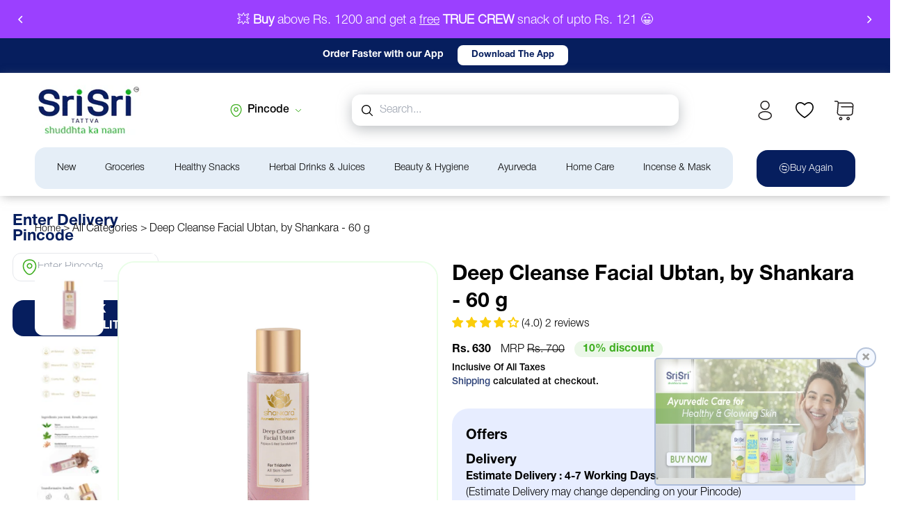

--- FILE ---
content_type: text/html; charset=utf-8
request_url: https://www.srisritattva.com/products/deep-cleanse-facial-ubtan-by-shankara-60gm
body_size: 178694
content:
<!doctype html>
<html class="no-js" lang="en">
  <head>
<!-- BEAE-GLOBAL-FONT --> 
  <!-- START-BEAE-FONT --> 
<link rel='preconnect' href='https://fonts.googleapis.com'><link rel='preconnect' href='https://fonts.gstatic.com' crossorigin><link rel='preload' href='https://fonts.gstatic.com/s/inter/v20/UcC73FwrK3iLTeHuS_nVMrMxCp50SjIa2JL7SUc.woff2' as='font' type='font/woff2' crossorigin='anonymous'>
<link rel='preload' href='https://fonts.gstatic.com/s/inter/v20/UcC73FwrK3iLTeHuS_nVMrMxCp50SjIa0ZL7SUc.woff2' as='font' type='font/woff2' crossorigin='anonymous'>
<link rel='preload' href='https://fonts.gstatic.com/s/inter/v20/UcC73FwrK3iLTeHuS_nVMrMxCp50SjIa2ZL7SUc.woff2' as='font' type='font/woff2' crossorigin='anonymous'>
<link rel='preload' href='https://fonts.gstatic.com/s/inter/v20/UcC73FwrK3iLTeHuS_nVMrMxCp50SjIa1pL7SUc.woff2' as='font' type='font/woff2' crossorigin='anonymous'>
<link rel='preload' href='https://fonts.gstatic.com/s/inter/v20/UcC73FwrK3iLTeHuS_nVMrMxCp50SjIa2pL7SUc.woff2' as='font' type='font/woff2' crossorigin='anonymous'>
<link rel='preload' href='https://fonts.gstatic.com/s/inter/v20/UcC73FwrK3iLTeHuS_nVMrMxCp50SjIa25L7SUc.woff2' as='font' type='font/woff2' crossorigin='anonymous'>
<link rel='preload' href='https://fonts.gstatic.com/s/inter/v20/UcC73FwrK3iLTeHuS_nVMrMxCp50SjIa1ZL7.woff2' as='font' type='font/woff2' crossorigin='anonymous'>
<!-- END-BEAE-FONT -->  
 <!-- END BEAE-GLOBAL-FONT -->
<!-- BEAE-HEADER -->


  
  
  
  <link href="//www.srisritattva.com/cdn/shop/t/136/assets/beae.base.min.css?v=167814568080774979251768045348" rel="stylesheet" type="text/css" media="all" />
  
  
      <style type="text/css" id="beae-global-theme-style">/* cyrillic-ext */
@font-face {
  font-family: 'Inter';
  font-style: normal;
  font-weight: 100;
  font-display: swap;
  src: url(https://fonts.gstatic.com/s/inter/v20/UcC73FwrK3iLTeHuS_nVMrMxCp50SjIa2JL7SUc.woff2) format('woff2');
  unicode-range: U+0460-052F, U+1C80-1C8A, U+20B4, U+2DE0-2DFF, U+A640-A69F, U+FE2E-FE2F;
}
/* cyrillic */
@font-face {
  font-family: 'Inter';
  font-style: normal;
  font-weight: 100;
  font-display: swap;
  src: url(https://fonts.gstatic.com/s/inter/v20/UcC73FwrK3iLTeHuS_nVMrMxCp50SjIa0ZL7SUc.woff2) format('woff2');
  unicode-range: U+0301, U+0400-045F, U+0490-0491, U+04B0-04B1, U+2116;
}
/* greek-ext */
@font-face {
  font-family: 'Inter';
  font-style: normal;
  font-weight: 100;
  font-display: swap;
  src: url(https://fonts.gstatic.com/s/inter/v20/UcC73FwrK3iLTeHuS_nVMrMxCp50SjIa2ZL7SUc.woff2) format('woff2');
  unicode-range: U+1F00-1FFF;
}
/* greek */
@font-face {
  font-family: 'Inter';
  font-style: normal;
  font-weight: 100;
  font-display: swap;
  src: url(https://fonts.gstatic.com/s/inter/v20/UcC73FwrK3iLTeHuS_nVMrMxCp50SjIa1pL7SUc.woff2) format('woff2');
  unicode-range: U+0370-0377, U+037A-037F, U+0384-038A, U+038C, U+038E-03A1, U+03A3-03FF;
}
/* vietnamese */
@font-face {
  font-family: 'Inter';
  font-style: normal;
  font-weight: 100;
  font-display: swap;
  src: url(https://fonts.gstatic.com/s/inter/v20/UcC73FwrK3iLTeHuS_nVMrMxCp50SjIa2pL7SUc.woff2) format('woff2');
  unicode-range: U+0102-0103, U+0110-0111, U+0128-0129, U+0168-0169, U+01A0-01A1, U+01AF-01B0, U+0300-0301, U+0303-0304, U+0308-0309, U+0323, U+0329, U+1EA0-1EF9, U+20AB;
}
/* latin-ext */
@font-face {
  font-family: 'Inter';
  font-style: normal;
  font-weight: 100;
  font-display: swap;
  src: url(https://fonts.gstatic.com/s/inter/v20/UcC73FwrK3iLTeHuS_nVMrMxCp50SjIa25L7SUc.woff2) format('woff2');
  unicode-range: U+0100-02BA, U+02BD-02C5, U+02C7-02CC, U+02CE-02D7, U+02DD-02FF, U+0304, U+0308, U+0329, U+1D00-1DBF, U+1E00-1E9F, U+1EF2-1EFF, U+2020, U+20A0-20AB, U+20AD-20C0, U+2113, U+2C60-2C7F, U+A720-A7FF;
}
/* latin */
@font-face {
  font-family: 'Inter';
  font-style: normal;
  font-weight: 100;
  font-display: swap;
  src: url(https://fonts.gstatic.com/s/inter/v20/UcC73FwrK3iLTeHuS_nVMrMxCp50SjIa1ZL7.woff2) format('woff2');
  unicode-range: U+0000-00FF, U+0131, U+0152-0153, U+02BB-02BC, U+02C6, U+02DA, U+02DC, U+0304, U+0308, U+0329, U+2000-206F, U+20AC, U+2122, U+2191, U+2193, U+2212, U+2215, U+FEFF, U+FFFD;
}
/* cyrillic-ext */
@font-face {
  font-family: 'Inter';
  font-style: normal;
  font-weight: 200;
  font-display: swap;
  src: url(https://fonts.gstatic.com/s/inter/v20/UcC73FwrK3iLTeHuS_nVMrMxCp50SjIa2JL7SUc.woff2) format('woff2');
  unicode-range: U+0460-052F, U+1C80-1C8A, U+20B4, U+2DE0-2DFF, U+A640-A69F, U+FE2E-FE2F;
}
/* cyrillic */
@font-face {
  font-family: 'Inter';
  font-style: normal;
  font-weight: 200;
  font-display: swap;
  src: url(https://fonts.gstatic.com/s/inter/v20/UcC73FwrK3iLTeHuS_nVMrMxCp50SjIa0ZL7SUc.woff2) format('woff2');
  unicode-range: U+0301, U+0400-045F, U+0490-0491, U+04B0-04B1, U+2116;
}
/* greek-ext */
@font-face {
  font-family: 'Inter';
  font-style: normal;
  font-weight: 200;
  font-display: swap;
  src: url(https://fonts.gstatic.com/s/inter/v20/UcC73FwrK3iLTeHuS_nVMrMxCp50SjIa2ZL7SUc.woff2) format('woff2');
  unicode-range: U+1F00-1FFF;
}
/* greek */
@font-face {
  font-family: 'Inter';
  font-style: normal;
  font-weight: 200;
  font-display: swap;
  src: url(https://fonts.gstatic.com/s/inter/v20/UcC73FwrK3iLTeHuS_nVMrMxCp50SjIa1pL7SUc.woff2) format('woff2');
  unicode-range: U+0370-0377, U+037A-037F, U+0384-038A, U+038C, U+038E-03A1, U+03A3-03FF;
}
/* vietnamese */
@font-face {
  font-family: 'Inter';
  font-style: normal;
  font-weight: 200;
  font-display: swap;
  src: url(https://fonts.gstatic.com/s/inter/v20/UcC73FwrK3iLTeHuS_nVMrMxCp50SjIa2pL7SUc.woff2) format('woff2');
  unicode-range: U+0102-0103, U+0110-0111, U+0128-0129, U+0168-0169, U+01A0-01A1, U+01AF-01B0, U+0300-0301, U+0303-0304, U+0308-0309, U+0323, U+0329, U+1EA0-1EF9, U+20AB;
}
/* latin-ext */
@font-face {
  font-family: 'Inter';
  font-style: normal;
  font-weight: 200;
  font-display: swap;
  src: url(https://fonts.gstatic.com/s/inter/v20/UcC73FwrK3iLTeHuS_nVMrMxCp50SjIa25L7SUc.woff2) format('woff2');
  unicode-range: U+0100-02BA, U+02BD-02C5, U+02C7-02CC, U+02CE-02D7, U+02DD-02FF, U+0304, U+0308, U+0329, U+1D00-1DBF, U+1E00-1E9F, U+1EF2-1EFF, U+2020, U+20A0-20AB, U+20AD-20C0, U+2113, U+2C60-2C7F, U+A720-A7FF;
}
/* latin */
@font-face {
  font-family: 'Inter';
  font-style: normal;
  font-weight: 200;
  font-display: swap;
  src: url(https://fonts.gstatic.com/s/inter/v20/UcC73FwrK3iLTeHuS_nVMrMxCp50SjIa1ZL7.woff2) format('woff2');
  unicode-range: U+0000-00FF, U+0131, U+0152-0153, U+02BB-02BC, U+02C6, U+02DA, U+02DC, U+0304, U+0308, U+0329, U+2000-206F, U+20AC, U+2122, U+2191, U+2193, U+2212, U+2215, U+FEFF, U+FFFD;
}
/* cyrillic-ext */
@font-face {
  font-family: 'Inter';
  font-style: normal;
  font-weight: 300;
  font-display: swap;
  src: url(https://fonts.gstatic.com/s/inter/v20/UcC73FwrK3iLTeHuS_nVMrMxCp50SjIa2JL7SUc.woff2) format('woff2');
  unicode-range: U+0460-052F, U+1C80-1C8A, U+20B4, U+2DE0-2DFF, U+A640-A69F, U+FE2E-FE2F;
}
/* cyrillic */
@font-face {
  font-family: 'Inter';
  font-style: normal;
  font-weight: 300;
  font-display: swap;
  src: url(https://fonts.gstatic.com/s/inter/v20/UcC73FwrK3iLTeHuS_nVMrMxCp50SjIa0ZL7SUc.woff2) format('woff2');
  unicode-range: U+0301, U+0400-045F, U+0490-0491, U+04B0-04B1, U+2116;
}
/* greek-ext */
@font-face {
  font-family: 'Inter';
  font-style: normal;
  font-weight: 300;
  font-display: swap;
  src: url(https://fonts.gstatic.com/s/inter/v20/UcC73FwrK3iLTeHuS_nVMrMxCp50SjIa2ZL7SUc.woff2) format('woff2');
  unicode-range: U+1F00-1FFF;
}
/* greek */
@font-face {
  font-family: 'Inter';
  font-style: normal;
  font-weight: 300;
  font-display: swap;
  src: url(https://fonts.gstatic.com/s/inter/v20/UcC73FwrK3iLTeHuS_nVMrMxCp50SjIa1pL7SUc.woff2) format('woff2');
  unicode-range: U+0370-0377, U+037A-037F, U+0384-038A, U+038C, U+038E-03A1, U+03A3-03FF;
}
/* vietnamese */
@font-face {
  font-family: 'Inter';
  font-style: normal;
  font-weight: 300;
  font-display: swap;
  src: url(https://fonts.gstatic.com/s/inter/v20/UcC73FwrK3iLTeHuS_nVMrMxCp50SjIa2pL7SUc.woff2) format('woff2');
  unicode-range: U+0102-0103, U+0110-0111, U+0128-0129, U+0168-0169, U+01A0-01A1, U+01AF-01B0, U+0300-0301, U+0303-0304, U+0308-0309, U+0323, U+0329, U+1EA0-1EF9, U+20AB;
}
/* latin-ext */
@font-face {
  font-family: 'Inter';
  font-style: normal;
  font-weight: 300;
  font-display: swap;
  src: url(https://fonts.gstatic.com/s/inter/v20/UcC73FwrK3iLTeHuS_nVMrMxCp50SjIa25L7SUc.woff2) format('woff2');
  unicode-range: U+0100-02BA, U+02BD-02C5, U+02C7-02CC, U+02CE-02D7, U+02DD-02FF, U+0304, U+0308, U+0329, U+1D00-1DBF, U+1E00-1E9F, U+1EF2-1EFF, U+2020, U+20A0-20AB, U+20AD-20C0, U+2113, U+2C60-2C7F, U+A720-A7FF;
}
/* latin */
@font-face {
  font-family: 'Inter';
  font-style: normal;
  font-weight: 300;
  font-display: swap;
  src: url(https://fonts.gstatic.com/s/inter/v20/UcC73FwrK3iLTeHuS_nVMrMxCp50SjIa1ZL7.woff2) format('woff2');
  unicode-range: U+0000-00FF, U+0131, U+0152-0153, U+02BB-02BC, U+02C6, U+02DA, U+02DC, U+0304, U+0308, U+0329, U+2000-206F, U+20AC, U+2122, U+2191, U+2193, U+2212, U+2215, U+FEFF, U+FFFD;
}
/* cyrillic-ext */
@font-face {
  font-family: 'Inter';
  font-style: normal;
  font-weight: 400;
  font-display: swap;
  src: url(https://fonts.gstatic.com/s/inter/v20/UcC73FwrK3iLTeHuS_nVMrMxCp50SjIa2JL7SUc.woff2) format('woff2');
  unicode-range: U+0460-052F, U+1C80-1C8A, U+20B4, U+2DE0-2DFF, U+A640-A69F, U+FE2E-FE2F;
}
/* cyrillic */
@font-face {
  font-family: 'Inter';
  font-style: normal;
  font-weight: 400;
  font-display: swap;
  src: url(https://fonts.gstatic.com/s/inter/v20/UcC73FwrK3iLTeHuS_nVMrMxCp50SjIa0ZL7SUc.woff2) format('woff2');
  unicode-range: U+0301, U+0400-045F, U+0490-0491, U+04B0-04B1, U+2116;
}
/* greek-ext */
@font-face {
  font-family: 'Inter';
  font-style: normal;
  font-weight: 400;
  font-display: swap;
  src: url(https://fonts.gstatic.com/s/inter/v20/UcC73FwrK3iLTeHuS_nVMrMxCp50SjIa2ZL7SUc.woff2) format('woff2');
  unicode-range: U+1F00-1FFF;
}
/* greek */
@font-face {
  font-family: 'Inter';
  font-style: normal;
  font-weight: 400;
  font-display: swap;
  src: url(https://fonts.gstatic.com/s/inter/v20/UcC73FwrK3iLTeHuS_nVMrMxCp50SjIa1pL7SUc.woff2) format('woff2');
  unicode-range: U+0370-0377, U+037A-037F, U+0384-038A, U+038C, U+038E-03A1, U+03A3-03FF;
}
/* vietnamese */
@font-face {
  font-family: 'Inter';
  font-style: normal;
  font-weight: 400;
  font-display: swap;
  src: url(https://fonts.gstatic.com/s/inter/v20/UcC73FwrK3iLTeHuS_nVMrMxCp50SjIa2pL7SUc.woff2) format('woff2');
  unicode-range: U+0102-0103, U+0110-0111, U+0128-0129, U+0168-0169, U+01A0-01A1, U+01AF-01B0, U+0300-0301, U+0303-0304, U+0308-0309, U+0323, U+0329, U+1EA0-1EF9, U+20AB;
}
/* latin-ext */
@font-face {
  font-family: 'Inter';
  font-style: normal;
  font-weight: 400;
  font-display: swap;
  src: url(https://fonts.gstatic.com/s/inter/v20/UcC73FwrK3iLTeHuS_nVMrMxCp50SjIa25L7SUc.woff2) format('woff2');
  unicode-range: U+0100-02BA, U+02BD-02C5, U+02C7-02CC, U+02CE-02D7, U+02DD-02FF, U+0304, U+0308, U+0329, U+1D00-1DBF, U+1E00-1E9F, U+1EF2-1EFF, U+2020, U+20A0-20AB, U+20AD-20C0, U+2113, U+2C60-2C7F, U+A720-A7FF;
}
/* latin */
@font-face {
  font-family: 'Inter';
  font-style: normal;
  font-weight: 400;
  font-display: swap;
  src: url(https://fonts.gstatic.com/s/inter/v20/UcC73FwrK3iLTeHuS_nVMrMxCp50SjIa1ZL7.woff2) format('woff2');
  unicode-range: U+0000-00FF, U+0131, U+0152-0153, U+02BB-02BC, U+02C6, U+02DA, U+02DC, U+0304, U+0308, U+0329, U+2000-206F, U+20AC, U+2122, U+2191, U+2193, U+2212, U+2215, U+FEFF, U+FFFD;
}
/* cyrillic-ext */
@font-face {
  font-family: 'Inter';
  font-style: normal;
  font-weight: 500;
  font-display: swap;
  src: url(https://fonts.gstatic.com/s/inter/v20/UcC73FwrK3iLTeHuS_nVMrMxCp50SjIa2JL7SUc.woff2) format('woff2');
  unicode-range: U+0460-052F, U+1C80-1C8A, U+20B4, U+2DE0-2DFF, U+A640-A69F, U+FE2E-FE2F;
}
/* cyrillic */
@font-face {
  font-family: 'Inter';
  font-style: normal;
  font-weight: 500;
  font-display: swap;
  src: url(https://fonts.gstatic.com/s/inter/v20/UcC73FwrK3iLTeHuS_nVMrMxCp50SjIa0ZL7SUc.woff2) format('woff2');
  unicode-range: U+0301, U+0400-045F, U+0490-0491, U+04B0-04B1, U+2116;
}
/* greek-ext */
@font-face {
  font-family: 'Inter';
  font-style: normal;
  font-weight: 500;
  font-display: swap;
  src: url(https://fonts.gstatic.com/s/inter/v20/UcC73FwrK3iLTeHuS_nVMrMxCp50SjIa2ZL7SUc.woff2) format('woff2');
  unicode-range: U+1F00-1FFF;
}
/* greek */
@font-face {
  font-family: 'Inter';
  font-style: normal;
  font-weight: 500;
  font-display: swap;
  src: url(https://fonts.gstatic.com/s/inter/v20/UcC73FwrK3iLTeHuS_nVMrMxCp50SjIa1pL7SUc.woff2) format('woff2');
  unicode-range: U+0370-0377, U+037A-037F, U+0384-038A, U+038C, U+038E-03A1, U+03A3-03FF;
}
/* vietnamese */
@font-face {
  font-family: 'Inter';
  font-style: normal;
  font-weight: 500;
  font-display: swap;
  src: url(https://fonts.gstatic.com/s/inter/v20/UcC73FwrK3iLTeHuS_nVMrMxCp50SjIa2pL7SUc.woff2) format('woff2');
  unicode-range: U+0102-0103, U+0110-0111, U+0128-0129, U+0168-0169, U+01A0-01A1, U+01AF-01B0, U+0300-0301, U+0303-0304, U+0308-0309, U+0323, U+0329, U+1EA0-1EF9, U+20AB;
}
/* latin-ext */
@font-face {
  font-family: 'Inter';
  font-style: normal;
  font-weight: 500;
  font-display: swap;
  src: url(https://fonts.gstatic.com/s/inter/v20/UcC73FwrK3iLTeHuS_nVMrMxCp50SjIa25L7SUc.woff2) format('woff2');
  unicode-range: U+0100-02BA, U+02BD-02C5, U+02C7-02CC, U+02CE-02D7, U+02DD-02FF, U+0304, U+0308, U+0329, U+1D00-1DBF, U+1E00-1E9F, U+1EF2-1EFF, U+2020, U+20A0-20AB, U+20AD-20C0, U+2113, U+2C60-2C7F, U+A720-A7FF;
}
/* latin */
@font-face {
  font-family: 'Inter';
  font-style: normal;
  font-weight: 500;
  font-display: swap;
  src: url(https://fonts.gstatic.com/s/inter/v20/UcC73FwrK3iLTeHuS_nVMrMxCp50SjIa1ZL7.woff2) format('woff2');
  unicode-range: U+0000-00FF, U+0131, U+0152-0153, U+02BB-02BC, U+02C6, U+02DA, U+02DC, U+0304, U+0308, U+0329, U+2000-206F, U+20AC, U+2122, U+2191, U+2193, U+2212, U+2215, U+FEFF, U+FFFD;
}
/* cyrillic-ext */
@font-face {
  font-family: 'Inter';
  font-style: normal;
  font-weight: 600;
  font-display: swap;
  src: url(https://fonts.gstatic.com/s/inter/v20/UcC73FwrK3iLTeHuS_nVMrMxCp50SjIa2JL7SUc.woff2) format('woff2');
  unicode-range: U+0460-052F, U+1C80-1C8A, U+20B4, U+2DE0-2DFF, U+A640-A69F, U+FE2E-FE2F;
}
/* cyrillic */
@font-face {
  font-family: 'Inter';
  font-style: normal;
  font-weight: 600;
  font-display: swap;
  src: url(https://fonts.gstatic.com/s/inter/v20/UcC73FwrK3iLTeHuS_nVMrMxCp50SjIa0ZL7SUc.woff2) format('woff2');
  unicode-range: U+0301, U+0400-045F, U+0490-0491, U+04B0-04B1, U+2116;
}
/* greek-ext */
@font-face {
  font-family: 'Inter';
  font-style: normal;
  font-weight: 600;
  font-display: swap;
  src: url(https://fonts.gstatic.com/s/inter/v20/UcC73FwrK3iLTeHuS_nVMrMxCp50SjIa2ZL7SUc.woff2) format('woff2');
  unicode-range: U+1F00-1FFF;
}
/* greek */
@font-face {
  font-family: 'Inter';
  font-style: normal;
  font-weight: 600;
  font-display: swap;
  src: url(https://fonts.gstatic.com/s/inter/v20/UcC73FwrK3iLTeHuS_nVMrMxCp50SjIa1pL7SUc.woff2) format('woff2');
  unicode-range: U+0370-0377, U+037A-037F, U+0384-038A, U+038C, U+038E-03A1, U+03A3-03FF;
}
/* vietnamese */
@font-face {
  font-family: 'Inter';
  font-style: normal;
  font-weight: 600;
  font-display: swap;
  src: url(https://fonts.gstatic.com/s/inter/v20/UcC73FwrK3iLTeHuS_nVMrMxCp50SjIa2pL7SUc.woff2) format('woff2');
  unicode-range: U+0102-0103, U+0110-0111, U+0128-0129, U+0168-0169, U+01A0-01A1, U+01AF-01B0, U+0300-0301, U+0303-0304, U+0308-0309, U+0323, U+0329, U+1EA0-1EF9, U+20AB;
}
/* latin-ext */
@font-face {
  font-family: 'Inter';
  font-style: normal;
  font-weight: 600;
  font-display: swap;
  src: url(https://fonts.gstatic.com/s/inter/v20/UcC73FwrK3iLTeHuS_nVMrMxCp50SjIa25L7SUc.woff2) format('woff2');
  unicode-range: U+0100-02BA, U+02BD-02C5, U+02C7-02CC, U+02CE-02D7, U+02DD-02FF, U+0304, U+0308, U+0329, U+1D00-1DBF, U+1E00-1E9F, U+1EF2-1EFF, U+2020, U+20A0-20AB, U+20AD-20C0, U+2113, U+2C60-2C7F, U+A720-A7FF;
}
/* latin */
@font-face {
  font-family: 'Inter';
  font-style: normal;
  font-weight: 600;
  font-display: swap;
  src: url(https://fonts.gstatic.com/s/inter/v20/UcC73FwrK3iLTeHuS_nVMrMxCp50SjIa1ZL7.woff2) format('woff2');
  unicode-range: U+0000-00FF, U+0131, U+0152-0153, U+02BB-02BC, U+02C6, U+02DA, U+02DC, U+0304, U+0308, U+0329, U+2000-206F, U+20AC, U+2122, U+2191, U+2193, U+2212, U+2215, U+FEFF, U+FFFD;
}
/* cyrillic-ext */
@font-face {
  font-family: 'Inter';
  font-style: normal;
  font-weight: 700;
  font-display: swap;
  src: url(https://fonts.gstatic.com/s/inter/v20/UcC73FwrK3iLTeHuS_nVMrMxCp50SjIa2JL7SUc.woff2) format('woff2');
  unicode-range: U+0460-052F, U+1C80-1C8A, U+20B4, U+2DE0-2DFF, U+A640-A69F, U+FE2E-FE2F;
}
/* cyrillic */
@font-face {
  font-family: 'Inter';
  font-style: normal;
  font-weight: 700;
  font-display: swap;
  src: url(https://fonts.gstatic.com/s/inter/v20/UcC73FwrK3iLTeHuS_nVMrMxCp50SjIa0ZL7SUc.woff2) format('woff2');
  unicode-range: U+0301, U+0400-045F, U+0490-0491, U+04B0-04B1, U+2116;
}
/* greek-ext */
@font-face {
  font-family: 'Inter';
  font-style: normal;
  font-weight: 700;
  font-display: swap;
  src: url(https://fonts.gstatic.com/s/inter/v20/UcC73FwrK3iLTeHuS_nVMrMxCp50SjIa2ZL7SUc.woff2) format('woff2');
  unicode-range: U+1F00-1FFF;
}
/* greek */
@font-face {
  font-family: 'Inter';
  font-style: normal;
  font-weight: 700;
  font-display: swap;
  src: url(https://fonts.gstatic.com/s/inter/v20/UcC73FwrK3iLTeHuS_nVMrMxCp50SjIa1pL7SUc.woff2) format('woff2');
  unicode-range: U+0370-0377, U+037A-037F, U+0384-038A, U+038C, U+038E-03A1, U+03A3-03FF;
}
/* vietnamese */
@font-face {
  font-family: 'Inter';
  font-style: normal;
  font-weight: 700;
  font-display: swap;
  src: url(https://fonts.gstatic.com/s/inter/v20/UcC73FwrK3iLTeHuS_nVMrMxCp50SjIa2pL7SUc.woff2) format('woff2');
  unicode-range: U+0102-0103, U+0110-0111, U+0128-0129, U+0168-0169, U+01A0-01A1, U+01AF-01B0, U+0300-0301, U+0303-0304, U+0308-0309, U+0323, U+0329, U+1EA0-1EF9, U+20AB;
}
/* latin-ext */
@font-face {
  font-family: 'Inter';
  font-style: normal;
  font-weight: 700;
  font-display: swap;
  src: url(https://fonts.gstatic.com/s/inter/v20/UcC73FwrK3iLTeHuS_nVMrMxCp50SjIa25L7SUc.woff2) format('woff2');
  unicode-range: U+0100-02BA, U+02BD-02C5, U+02C7-02CC, U+02CE-02D7, U+02DD-02FF, U+0304, U+0308, U+0329, U+1D00-1DBF, U+1E00-1E9F, U+1EF2-1EFF, U+2020, U+20A0-20AB, U+20AD-20C0, U+2113, U+2C60-2C7F, U+A720-A7FF;
}
/* latin */
@font-face {
  font-family: 'Inter';
  font-style: normal;
  font-weight: 700;
  font-display: swap;
  src: url(https://fonts.gstatic.com/s/inter/v20/UcC73FwrK3iLTeHuS_nVMrMxCp50SjIa1ZL7.woff2) format('woff2');
  unicode-range: U+0000-00FF, U+0131, U+0152-0153, U+02BB-02BC, U+02C6, U+02DA, U+02DC, U+0304, U+0308, U+0329, U+2000-206F, U+20AC, U+2122, U+2191, U+2193, U+2212, U+2215, U+FEFF, U+FFFD;
}
/* cyrillic-ext */
@font-face {
  font-family: 'Inter';
  font-style: normal;
  font-weight: 800;
  font-display: swap;
  src: url(https://fonts.gstatic.com/s/inter/v20/UcC73FwrK3iLTeHuS_nVMrMxCp50SjIa2JL7SUc.woff2) format('woff2');
  unicode-range: U+0460-052F, U+1C80-1C8A, U+20B4, U+2DE0-2DFF, U+A640-A69F, U+FE2E-FE2F;
}
/* cyrillic */
@font-face {
  font-family: 'Inter';
  font-style: normal;
  font-weight: 800;
  font-display: swap;
  src: url(https://fonts.gstatic.com/s/inter/v20/UcC73FwrK3iLTeHuS_nVMrMxCp50SjIa0ZL7SUc.woff2) format('woff2');
  unicode-range: U+0301, U+0400-045F, U+0490-0491, U+04B0-04B1, U+2116;
}
/* greek-ext */
@font-face {
  font-family: 'Inter';
  font-style: normal;
  font-weight: 800;
  font-display: swap;
  src: url(https://fonts.gstatic.com/s/inter/v20/UcC73FwrK3iLTeHuS_nVMrMxCp50SjIa2ZL7SUc.woff2) format('woff2');
  unicode-range: U+1F00-1FFF;
}
/* greek */
@font-face {
  font-family: 'Inter';
  font-style: normal;
  font-weight: 800;
  font-display: swap;
  src: url(https://fonts.gstatic.com/s/inter/v20/UcC73FwrK3iLTeHuS_nVMrMxCp50SjIa1pL7SUc.woff2) format('woff2');
  unicode-range: U+0370-0377, U+037A-037F, U+0384-038A, U+038C, U+038E-03A1, U+03A3-03FF;
}
/* vietnamese */
@font-face {
  font-family: 'Inter';
  font-style: normal;
  font-weight: 800;
  font-display: swap;
  src: url(https://fonts.gstatic.com/s/inter/v20/UcC73FwrK3iLTeHuS_nVMrMxCp50SjIa2pL7SUc.woff2) format('woff2');
  unicode-range: U+0102-0103, U+0110-0111, U+0128-0129, U+0168-0169, U+01A0-01A1, U+01AF-01B0, U+0300-0301, U+0303-0304, U+0308-0309, U+0323, U+0329, U+1EA0-1EF9, U+20AB;
}
/* latin-ext */
@font-face {
  font-family: 'Inter';
  font-style: normal;
  font-weight: 800;
  font-display: swap;
  src: url(https://fonts.gstatic.com/s/inter/v20/UcC73FwrK3iLTeHuS_nVMrMxCp50SjIa25L7SUc.woff2) format('woff2');
  unicode-range: U+0100-02BA, U+02BD-02C5, U+02C7-02CC, U+02CE-02D7, U+02DD-02FF, U+0304, U+0308, U+0329, U+1D00-1DBF, U+1E00-1E9F, U+1EF2-1EFF, U+2020, U+20A0-20AB, U+20AD-20C0, U+2113, U+2C60-2C7F, U+A720-A7FF;
}
/* latin */
@font-face {
  font-family: 'Inter';
  font-style: normal;
  font-weight: 800;
  font-display: swap;
  src: url(https://fonts.gstatic.com/s/inter/v20/UcC73FwrK3iLTeHuS_nVMrMxCp50SjIa1ZL7.woff2) format('woff2');
  unicode-range: U+0000-00FF, U+0131, U+0152-0153, U+02BB-02BC, U+02C6, U+02DA, U+02DC, U+0304, U+0308, U+0329, U+2000-206F, U+20AC, U+2122, U+2191, U+2193, U+2212, U+2215, U+FEFF, U+FFFD;
}
/* cyrillic-ext */
@font-face {
  font-family: 'Inter';
  font-style: normal;
  font-weight: 900;
  font-display: swap;
  src: url(https://fonts.gstatic.com/s/inter/v20/UcC73FwrK3iLTeHuS_nVMrMxCp50SjIa2JL7SUc.woff2) format('woff2');
  unicode-range: U+0460-052F, U+1C80-1C8A, U+20B4, U+2DE0-2DFF, U+A640-A69F, U+FE2E-FE2F;
}
/* cyrillic */
@font-face {
  font-family: 'Inter';
  font-style: normal;
  font-weight: 900;
  font-display: swap;
  src: url(https://fonts.gstatic.com/s/inter/v20/UcC73FwrK3iLTeHuS_nVMrMxCp50SjIa0ZL7SUc.woff2) format('woff2');
  unicode-range: U+0301, U+0400-045F, U+0490-0491, U+04B0-04B1, U+2116;
}
/* greek-ext */
@font-face {
  font-family: 'Inter';
  font-style: normal;
  font-weight: 900;
  font-display: swap;
  src: url(https://fonts.gstatic.com/s/inter/v20/UcC73FwrK3iLTeHuS_nVMrMxCp50SjIa2ZL7SUc.woff2) format('woff2');
  unicode-range: U+1F00-1FFF;
}
/* greek */
@font-face {
  font-family: 'Inter';
  font-style: normal;
  font-weight: 900;
  font-display: swap;
  src: url(https://fonts.gstatic.com/s/inter/v20/UcC73FwrK3iLTeHuS_nVMrMxCp50SjIa1pL7SUc.woff2) format('woff2');
  unicode-range: U+0370-0377, U+037A-037F, U+0384-038A, U+038C, U+038E-03A1, U+03A3-03FF;
}
/* vietnamese */
@font-face {
  font-family: 'Inter';
  font-style: normal;
  font-weight: 900;
  font-display: swap;
  src: url(https://fonts.gstatic.com/s/inter/v20/UcC73FwrK3iLTeHuS_nVMrMxCp50SjIa2pL7SUc.woff2) format('woff2');
  unicode-range: U+0102-0103, U+0110-0111, U+0128-0129, U+0168-0169, U+01A0-01A1, U+01AF-01B0, U+0300-0301, U+0303-0304, U+0308-0309, U+0323, U+0329, U+1EA0-1EF9, U+20AB;
}
/* latin-ext */
@font-face {
  font-family: 'Inter';
  font-style: normal;
  font-weight: 900;
  font-display: swap;
  src: url(https://fonts.gstatic.com/s/inter/v20/UcC73FwrK3iLTeHuS_nVMrMxCp50SjIa25L7SUc.woff2) format('woff2');
  unicode-range: U+0100-02BA, U+02BD-02C5, U+02C7-02CC, U+02CE-02D7, U+02DD-02FF, U+0304, U+0308, U+0329, U+1D00-1DBF, U+1E00-1E9F, U+1EF2-1EFF, U+2020, U+20A0-20AB, U+20AD-20C0, U+2113, U+2C60-2C7F, U+A720-A7FF;
}
/* latin */
@font-face {
  font-family: 'Inter';
  font-style: normal;
  font-weight: 900;
  font-display: swap;
  src: url(https://fonts.gstatic.com/s/inter/v20/UcC73FwrK3iLTeHuS_nVMrMxCp50SjIa1ZL7.woff2) format('woff2');
  unicode-range: U+0000-00FF, U+0131, U+0152-0153, U+02BB-02BC, U+02C6, U+02DA, U+02DC, U+0304, U+0308, U+0329, U+2000-206F, U+20AC, U+2122, U+2191, U+2193, U+2212, U+2215, U+FEFF, U+FFFD;
}


            :root {
                --rows: 10;
                --beae-site-max-width: 1920px;
            }
            
        :root{--beae-global-colors-accent: #dc2626;--beae-global-colors-background: #e7e7e7;--beae-global-colors-primary: #171717;--beae-global-colors-secondary: #171717;--beae-global-colors-text: #171717;--beae-global-colors-primary_50: #e6e6e6;--beae-global-colors-primary_100: #dadada;--beae-global-colors-primary_200: #cfcfcf;--beae-global-colors-primary_300: #b8b8b8;--beae-global-colors-primary_400: #8a8a8a;--beae-global-colors-primary_500: #5c5c5c;--beae-global-colors-primary_600: #171717;--beae-global-colors-primary_700: #141414;--beae-global-colors-primary_800: #121212;--beae-global-colors-primary_900: #0c0c0c;--beae-global-colors-primary_950: #070707;--beae-global-colors-secondary_50: #e6e6e6;--beae-global-colors-secondary_100: #dadada;--beae-global-colors-secondary_200: #cfcfcf;--beae-global-colors-secondary_300: #b8b8b8;--beae-global-colors-secondary_400: #8a8a8a;--beae-global-colors-secondary_500: #5c5c5c;--beae-global-colors-secondary_600: #171717;--beae-global-colors-secondary_700: #141414;--beae-global-colors-secondary_800: #121212;--beae-global-colors-secondary_900: #0c0c0c;--beae-global-colors-secondary_950: #070707;--beae-global-colors-text_50: #e6e6e6;--beae-global-colors-text_100: #dadada;--beae-global-colors-text_200: #cfcfcf;--beae-global-colors-text_300: #b8b8b8;--beae-global-colors-text_400: #8a8a8a;--beae-global-colors-text_500: #5c5c5c;--beae-global-colors-text_600: #171717;--beae-global-colors-text_700: #141414;--beae-global-colors-text_800: #121212;--beae-global-colors-text_900: #0c0c0c;--beae-global-colors-text_950: #070707;--beae-global-colors-accent_50: #fef2f2;--beae-global-colors-accent_100: #fee2e2;--beae-global-colors-accent_200: #fecaca;--beae-global-colors-accent_300: #fca5a5;--beae-global-colors-accent_400: #f87171;--beae-global-colors-accent_500: #ef4444;--beae-global-colors-accent_600: #dc2626;--beae-global-colors-accent_700: #b91c1c;--beae-global-colors-accent_800: #991b1b;--beae-global-colors-accent_900: #7f1d1d;--beae-global-colors-accent_950: #450a0a;--beae-global-colors-background_50: #fbfbfb;--beae-global-colors-background_100: #fafafa;--beae-global-colors-background_200: #f9f9f9;--beae-global-colors-background_300: #f7f7f7;--beae-global-colors-background_400: #f2f2f2;--beae-global-colors-background_500: #eeeeee;--beae-global-colors-background_600: #e7e7e7;--beae-global-colors-background_700: #dfdfdf;--beae-global-colors-background_800: #d8d8d8;--beae-global-colors-background_900: #c8c8c8;--beae-global-colors-background_950: #b9b9b9;--beae-global-colors-white: white;--beae-global-colors-black: black;--beae-global-colors-transparent: transparent;--beae-page-width: 1470px;--beae-site-margin: 30px;--beae-site-margin-mobile: 15px;--beae-pageWidth: 1200px;} .beae-btn-pr{font-size: calc(16px * var(--text-ratio, 1))  ;line-height: calc(24px * var(--text-ratio, 1))  ;letter-spacing: -0.48px;text-transform: capitalize;font-weight: 600;font-style: normal;text-decoration: none;font-family: 'Inter', sans-serif;color: var(--beae-global-colors-white);background: var(--beae-global-colors-primary_600);border-style: solid;border-color: #000000;border-width: 0px;border-radius: 6px;box-shadow: 0px 0px 0px 0px black;padding-left: 38px;padding-right: 38px;padding-top: 16px;padding-bottom: 16px;}  .beae-btn-pr:hover{color: var(--beae-global-colors-white);background: var(--beae-global-colors-primary_500);box-shadow: none;border-style: solid;border-color: #000000;border-width: 0px;border-radius: 6px;}  .beae-btn-se{color: var(--beae-global-colors-black);font-size: calc(16px * var(--text-ratio, 1))  ;line-height: calc(24px * var(--text-ratio, 1))  ;text-transform: capitalize;font-weight: 600;letter-spacing: -0.48px;font-style: normal;text-decoration: none;font-family: 'Inter', sans-serif;background: var(--beae-global-colors-background_600);border-style: solid;border-color: #000000;border-width: 0px;border-radius: 6px;box-shadow: 0px 0px 0px 0px black;padding-right: 38px;padding-left: 38px;padding-top: 16px;padding-bottom: 16px;}  .beae-btn-se:hover{color: var(--beae-global-colors-white);background: var(--beae-global-colors-black);border-style: solid;border-color: #000000;border-width: 0px;border-radius: 6px;}  .beae-btn-te{font-size: calc(16px * var(--text-ratio, 1))  ;line-height: calc(24px * var(--text-ratio, 1))  ;text-transform: capitalize;font-weight: 600;letter-spacing: -0.48px;font-style: normal;text-decoration: underline;font-family: 'Inter', sans-serif;color: var(--beae-global-colors-text_600);border-style: solid;border-width: 0px;background: var(--beae-global-colors-transparent);border-radius: 0px;box-shadow: 0px 0px 0px 0px black;}  .beae-btn-te:hover{color: var(--beae-global-colors-text_500);border-style: solid;border-color: #000000;border-width: 0px;background: var(--beae-global-colors-transparent);border-radius: 0px;}  .beae-typo-h1{font-size: calc(68px * var(--text-ratio, 1))  ;line-height: calc(80px * var(--text-ratio, 1))  ;color:var(--beae-global-colors-text_600);letter-spacing:-3.36px;text-transform:none;font-weight:700;font-style:normal;text-decoration:none;font-family: 'Inter', sans-serif;} .beae-typo-h2{font-size: calc(58px * var(--text-ratio, 1))  ;line-height: calc(69px * var(--text-ratio, 1))  ;color:var(--beae-global-colors-text_600);text-transform:none;font-weight:700;letter-spacing:-2.88px;font-style:normal;text-decoration:none;font-family: 'Inter', sans-serif;} .beae-typo-h3{font-size: calc(45px * var(--text-ratio, 1))  ;line-height: calc(54px * var(--text-ratio, 1))  ;color:var(--beae-global-colors-text_600);text-transform:none;font-weight:700;letter-spacing:-2.24px;font-style:normal;text-decoration:none;font-family: 'Inter', sans-serif;} .beae-typo-h4{font-size: calc(38px * var(--text-ratio, 1))  ;line-height: calc(46px * var(--text-ratio, 1))  ;color:var(--beae-global-colors-text_600);text-transform:none;letter-spacing:-1.92px;font-weight:700;font-style:normal;text-decoration:none;font-family: 'Inter', sans-serif;} .beae-typo-h5{line-height: calc(38px * var(--text-ratio, 1))  ;color:var(--beae-global-colors-text_600);text-transform:none;font-weight:700;letter-spacing:-1.6px;font-style:normal;text-decoration:none;font-family: 'Inter', sans-serif;font-size: calc(32px * var(--text-ratio, 1))  ;} .beae-typo-h6{font-size: calc(29px * var(--text-ratio, 1))  ;line-height: calc(34px * var(--text-ratio, 1))  ;color:var(--beae-global-colors-text_900);font-weight:700;text-transform:none;letter-spacing:-1.44px;font-style:normal;text-decoration:none;font-family: 'Inter', sans-serif;} .beae-typo-p1{font-size: calc(22px * var(--text-ratio, 1))  ;line-height: calc(31px * var(--text-ratio, 1))  ;color:var(--beae-global-colors-text_500);text-transform:none;font-weight:400;letter-spacing:-0.672px;font-style:normal;text-decoration:none;font-family: 'Inter', sans-serif;} .beae-typo-p2{line-height: calc(27px * var(--text-ratio, 1))  ;font-size: calc(19px * var(--text-ratio, 1))  ;color:var(--beae-global-colors-text_500);font-weight:400;letter-spacing:-0.576px;text-transform:none;font-style:normal;text-decoration:none;font-family: 'Inter', sans-serif;} .beae-typo-p3{font-size: calc(16px * var(--text-ratio, 1))  ;line-height: calc(22px * var(--text-ratio, 1))  ;color:var(--beae-global-colors-text_500);font-weight:400;letter-spacing:-0.48px;text-transform:none;font-style:normal;text-decoration:none;font-family: 'Inter', sans-serif;} @media screen and (max-width: 768px) {
       .beae-btn-pr{font-size: calc(14px  * var(--text-ratio, 1)) !important ;line-height: calc(20px  * var(--text-ratio, 1)) !important ;letter-spacing: -0.42px !important;font-weight: 600 !important;padding: 13px 30px 13px 30px;}  .beae-btn-se{font-size: calc(14px  * var(--text-ratio, 1)) !important ;line-height: calc(20px  * var(--text-ratio, 1)) !important ;font-weight: 600 !important;letter-spacing: -0.42px !important;padding: 13px 30px 13px 30px;}  .beae-btn-te{font-size: calc(14px  * var(--text-ratio, 1)) !important ;line-height: calc(20px  * var(--text-ratio, 1)) !important ;font-weight: 600 !important;letter-spacing: -0.42px !important;}  .beae-typo-h1{font-size: calc(51px * var(--text-ratio, 1))  ;line-height: calc(61px * var(--text-ratio, 1))  ;letter-spacing: -2.56px;font-weight: 700;color: var(--beae-global-colors-text_600);} .beae-typo-h2{font-size: calc(42px * var(--text-ratio, 1))  ;line-height: calc(50px * var(--text-ratio, 1))  ;letter-spacing: -2.08px;font-weight: 700;color: var(--beae-global-colors-text_600);} .beae-typo-h3{font-size: calc(37px * var(--text-ratio, 1))  ;line-height: calc(44px * var(--text-ratio, 1))  ;letter-spacing: -1.84px;font-weight: 700;color: var(--beae-global-colors-text_600);} .beae-typo-h4{font-size: calc(34px * var(--text-ratio, 1))  ;line-height: calc(40px * var(--text-ratio, 1))  ;letter-spacing: -1.68px;font-weight: 700;color: var(--beae-global-colors-text_600);} .beae-typo-h5{font-size: calc(29px * var(--text-ratio, 1))  ;line-height: calc(35px * var(--text-ratio, 1))  ;letter-spacing: -1.44px;font-weight: 700;color: var(--beae-global-colors-text_600);} .beae-typo-h6{font-size: calc(19px * var(--text-ratio, 1))  ;line-height: calc(26px * var(--text-ratio, 1))  ;letter-spacing: -0.576px;font-weight: 700;color: var(--beae-global-colors-text_600);} .beae-typo-p1{font-size: calc(19px * var(--text-ratio, 1))  ;line-height: calc(26px * var(--text-ratio, 1))  ;letter-spacing: -0.576px;font-weight: 400;color: var(--beae-global-colors-text_500);} .beae-typo-p2{line-height: calc(22px * var(--text-ratio, 1))  ;font-size: calc(16px * var(--text-ratio, 1))  ;letter-spacing: -0.48px;font-weight: 400;color: var(--beae-global-colors-text_500);} .beae-typo-p3{font-size: calc(13px * var(--text-ratio, 1))  ;line-height: calc(18px * var(--text-ratio, 1))  ;letter-spacing: -0.384px;font-weight: 400;color: var(--beae-global-colors-text_500);}
  }:root {
    --beae-global-colors-white: white;
    --beae-global-colors-black: black;
    --beae-global-colors-transparent: transparent;
  --beae-global-colors-white: white;--beae-global-colors-black: black;--beae-global-colors-transparent: transparent;--be-h1-fs: 68px;--be-h1-lh: 80px;--be-h1-c: var(--beae-global-colors-text_600);--be-h1-fs-M: 51px;--be-h1-lh-M: 61px;--be-h1-ls: -3.36px;--be-h1-tt: none;--be-h1-fw: 700;--be-h1-ls-M: -2.56px;--be-h1-fst: normal;--be-h1-td: none;--be-h1-ff: 'Inter', sans-serif;--be-h1-fw-M: 700;--be-h1-c-M: var(--beae-global-colors-text_600);--be-h2-fs: 58px;--be-h2-lh: 69px;--be-h2-c: var(--beae-global-colors-text_600);--be-h2-fs-M: 42px;--be-h2-lh-M: 50px;--be-h2-tt: none;--be-h2-fw: 700;--be-h2-ls: -2.88px;--be-h2-ls-M: -2.08px;--be-h2-fst: normal;--be-h2-td: none;--be-h2-ff: 'Inter', sans-serif;--be-h2-fw-M: 700;--be-h2-c-M: var(--beae-global-colors-text_600);--be-h3-fs: 45px;--be-h3-lh: 54px;--be-h3-fs-M: 37px;--be-h3-lh-M: 44px;--be-h3-c: var(--beae-global-colors-text_600);--be-h3-tt: none;--be-h3-fw: 700;--be-h3-ls: -2.24px;--be-h3-ls-M: -1.84px;--be-h3-fst: normal;--be-h3-td: none;--be-h3-ff: 'Inter', sans-serif;--be-h3-fw-M: 700;--be-h3-c-M: var(--beae-global-colors-text_600);--be-h4-fs: 38px;--be-h4-lh: 46px;--be-h4-fs-M: 34px;--be-h4-lh-M: 40px;--be-h4-c: var(--beae-global-colors-text_600);--be-h4-tt: none;--be-h4-ls: -1.92px;--be-h4-fw: 700;--be-h4-ls-M: -1.68px;--be-h4-fst: normal;--be-h4-td: none;--be-h4-ff: 'Inter', sans-serif;--be-h4-fw-M: 700;--be-h4-c-M: var(--beae-global-colors-text_600);--be-h5-lh: 38px;--be-h5-fs-M: 29px;--be-h5-lh-M: 35px;--be-h5-c: var(--beae-global-colors-text_600);--be-h5-tt: none;--be-h5-fw: 700;--be-h5-ls: -1.6px;--be-h5-ls-M: -1.44px;--be-h5-fst: normal;--be-h5-td: none;--be-h5-ff: 'Inter', sans-serif;--be-h5-fw-M: 700;--be-h5-c-M: var(--beae-global-colors-text_600);--be-h5-fs: 32px;--be-h6-fs: 29px;--be-h6-lh: 34px;--be-h6-fs-M: 19px;--be-h6-lh-M: 26px;--be-h6-c: var(--beae-global-colors-text_900);--be-h6-fw: 700;--be-h6-tt: none;--be-h6-ls: -1.44px;--be-h6-ls-M: -0.576px;--be-h6-fst: normal;--be-h6-td: none;--be-h6-ff: 'Inter', sans-serif;--be-h6-fw-M: 700;--be-h6-c-M: var(--beae-global-colors-text_600);--be-p1-fs: 22px;--be-p1-lh: 31px;--be-p1-fs-M: 19px;--be-p1-lh-M: 26px;--be-p1-c: var(--beae-global-colors-text_500);--be-p1-tt: none;--be-p1-fw: 400;--be-p1-ls-M: -0.576px;--be-p1-ls: -0.672px;--be-p1-fst: normal;--be-p1-td: none;--be-p1-ff: 'Inter', sans-serif;--be-p1-fw-M: 400;--be-p1-c-M: var(--beae-global-colors-text_500);--be-p2-lh: 27px;--be-p2-lh-M: 22px;--be-p2-fs: 19px;--be-p2-fs-M: 16px;--be-p2-c: var(--beae-global-colors-text_500);--be-p2-fw: 400;--be-p2-ls-M: -0.48px;--be-p2-ls: -0.576px;--be-p2-tt: none;--be-p2-fst: normal;--be-p2-td: none;--be-p2-ff: 'Inter', sans-serif;--be-p2-fw-M: 400;--be-p2-c-M: var(--beae-global-colors-text_500);--be-p3-fs: 16px;--be-p3-lh: 22px;--be-p3-fs-M: 13px;--be-p3-lh-M: 18px;--be-p3-c: var(--beae-global-colors-text_500);--be-p3-fw: 400;--be-p3-ls-M: -0.384px;--be-p3-ls: -0.48px;--be-p3-tt: none;--be-p3-fst: normal;--be-p3-td: none;--be-p3-ff: 'Inter', sans-serif;--be-p3-fw-M: 400;--be-p3-c-M: var(--beae-global-colors-text_500); --be-btn-pr-fs: 16px;
--be-btn-pr-lh: 24px;
--be-btn-pr-ls: -0.48px;
--be-btn-pr-tt: capitalize;
--be-btn-pr-fw: 600;
--be-btn-pr-fst: normal;
--be-btn-pr-td: none;
--be-btn-pr-ff: 'Inter', sans-serif;
--be-btn-pr-c: var(--beae-global-colors-white);
--be-btn-pr-b: var(--beae-global-colors-primary_600);
--be-btn-pr-bst: solid;
--be-btn-pr-bc: #000000;
--be-btn-pr-bw: 0px;
--be-btn-pr-br: 6px;
--be-btn-pr-bs: 0px 0px 0px 0px black;
--be-btn-pr-pl: 38px;
--be-btn-pr-pr: 38px;
--be-btn-pr-pt: 16px;
--be-btn-pr-pb: 16px;  --be-btn-pr-cH: var(--beae-global-colors-white);
--be-btn-pr-bH: var(--beae-global-colors-primary_500);
--be-btn-pr-bsH: none;
--be-btn-pr-bstH: solid;
--be-btn-pr-bcH: #000000;
--be-btn-pr-bwH: 0px;
--be-btn-pr-brH: 6px;  --be-btn-pr-fs-M: 14px !important;
--be-btn-pr-lh-M: 20px !important;
--be-btn-pr-ls-M: -0.42px !important;
--be-btn-pr-fw-M: 600 !important;
--be-btn-pr-p-M: 13px 30px 13px 30px;  --be-btn-se-c: var(--beae-global-colors-black);
--be-btn-se-fs: 16px;
--be-btn-se-lh: 24px;
--be-btn-se-tt: capitalize;
--be-btn-se-fw: 600;
--be-btn-se-ls: -0.48px;
--be-btn-se-fst: normal;
--be-btn-se-td: none;
--be-btn-se-ff: 'Inter', sans-serif;
--be-btn-se-b: var(--beae-global-colors-background_600);
--be-btn-se-bst: solid;
--be-btn-se-bc: #000000;
--be-btn-se-bw: 0px;
--be-btn-se-br: 6px;
--be-btn-se-bs: 0px 0px 0px 0px black;
--be-btn-se-pr: 38px;
--be-btn-se-pl: 38px;
--be-btn-se-pt: 16px;
--be-btn-se-pb: 16px;  --be-btn-se-cH: var(--beae-global-colors-white);
--be-btn-se-bH: var(--beae-global-colors-black);
--be-btn-se-bstH: solid;
--be-btn-se-bcH: #000000;
--be-btn-se-bwH: 0px;
--be-btn-se-brH: 6px;  --be-btn-se-fs-M: 14px !important;
--be-btn-se-lh-M: 20px !important;
--be-btn-se-fw-M: 600 !important;
--be-btn-se-ls-M: -0.42px !important;
--be-btn-se-p-M: 13px 30px 13px 30px;  --be-btn-te-fs: 16px;
--be-btn-te-lh: 24px;
--be-btn-te-tt: capitalize;
--be-btn-te-fw: 600;
--be-btn-te-ls: -0.48px;
--be-btn-te-fst: normal;
--be-btn-te-td: underline;
--be-btn-te-ff: 'Inter', sans-serif;
--be-btn-te-c: var(--beae-global-colors-text_600);
--be-btn-te-bst: solid;
--be-btn-te-bw: 0px;
--be-btn-te-b: var(--beae-global-colors-transparent);
--be-btn-te-br: 0px;
--be-btn-te-bs: 0px 0px 0px 0px black;  --be-btn-te-cH: var(--beae-global-colors-text_500);
--be-btn-te-bstH: solid;
--be-btn-te-bcH: #000000;
--be-btn-te-bwH: 0px;
--be-btn-te-bH: var(--beae-global-colors-transparent);
--be-btn-te-brH: 0px;  --be-btn-te-fs-M: 14px !important;
--be-btn-te-lh-M: 20px !important;
--be-btn-te-fw-M: 600 !important;
--be-btn-te-ls-M: -0.42px !important; }</style>
  
      
  <script src="//www.srisritattva.com/cdn/shop/t/136/assets/beae.base.min.js?v=17121386217697336861768045348" defer="defer"></script>
  <script>
    window.BEAE_HELPER = {
        routes: {
            cart_url: "/cart",
            root_url: "/"
        },
        lang: "en",
        available_lang: {"shop_locale":{"locale":"en","enabled":true,"primary":true,"published":true}}
    };
  </script><script>
      try {
        const beaeRecentlyViewedProducts = new Set(JSON.parse(localStorage.getItem("beaeRecentlyViewedProducts") || "[]"));
        beaeRecentlyViewedProducts.delete(4390809960507); // Delete first to re-move the product
        beaeRecentlyViewedProducts.add(4390809960507);
        localStorage.setItem("beaeRecentlyViewedProducts", JSON.stringify(Array.from(beaeRecentlyViewedProducts.values()).reverse()));
      } catch (e) {
        // Safari in private mode does not allow setting item, we silently fail
      }
      </script><!-- END BEAE-HEADER -->
<!-- Google tag (gtag.js) -->
<script async src="https://www.googletagmanager.com/gtag/js?id=AW-11100520897"></script>
<script>
  window.dataLayer = window.dataLayer || [];
  function gtag(){dataLayer.push(arguments);}
  gtag('js', new Date());

  gtag('config', 'AW-11100520897');
</script>

    <meta name="google-site-verification" content="bjTIkw5Mz4x3uZBFxb5KGU5KqtEb52WlWjhN5JvJMsY" />
 
<meta charset="utf-8">
    <meta name="robots" content="index, follow" />
    <meta http-equiv="X-UA-Compatible" content="IE=edge">
    <meta name="viewport" content="width=device-width,initial-scale=1">
    <link rel="canonical" href="https://www.srisritattva.com/products/deep-cleanse-facial-ubtan-by-shankara-60gm">
    <link rel="preconnect" href="https://cdn.shopify.com" crossorigin>
    <link rel="stylesheet" href="//www.srisritattva.com/cdn/shop/t/136/assets/splide.min.css?v=21147314698298393961729487124">
    
    



  <meta name="application-name" content="Skeleton">
  <meta name="apple-mobile-web-app-title" content="Skeleton">
  <meta name="apple-mobile-web-app-capable" content="yes">
  <meta name="apple-mobile-web-app-status-bar-style" content="default">

  

  <meta name="theme-color" content="#000000">

  <link rel="manifest" href="//www.srisritattva.com/cdn/shop/t/136/assets/manifest.json?v=24163823636179071861769150725" type="application/json">

  

  
    <script>
      if ('serviceWorker' in navigator) {
        navigator.serviceWorker
          .register('//www.srisritattva.com/cdn/shop/t/136/assets/service-worker.js?v=146035508652882186891729487124')
          .catch((error) => console.log('Service Worker registration failed:', error));
      }

      
        // Check if the PWA is already installed
        if (window.matchMedia('(display-mode: standalone)').matches || window.navigator.standalone) {
          // PWA is already installed
          console.log('PWA is already installed.');
        } else {
          // Listen for the beforeinstallprompt event
          window.addEventListener('beforeinstallprompt', (event) => {
            // Prevent the default installation prompt
            event.preventDefault();

            // Store the event for later use
            let installPromptEvent = event;

            // Display your custom installation prompt
            // You can create a button or any other UI element to trigger the installation
            const installButton = document.createElement('button');
            installButton.classList.add('button', 'application-button');

            installButton.innerText = 'Install Application';
            installButton.addEventListener('click', () => {
              // Show the installation prompt
              installPromptEvent.prompt();

              // Wait for the user to respond to the prompt
              installPromptEvent.userChoice.then((choiceResult) => {
                if (choiceResult.outcome === 'accepted') {
                  console.log('PWA installed successfully.');
                } else if (choiceResult.outcome === 'dismissed') {
                  console.log('PWA installation rejected.');
                }

                // Clear the saved prompt event
                installPromptEvent = null;
              });
            });

            // Append the install button to the DOM
            document.body.appendChild(installButton);
          });
        }
      
    </script>

    <style data-shopify>
      .application-button {
        position: fixed !important;
        bottom: 1rem;
        right: 1rem;
        z-index: 100;
      }
    </style>
  

<link rel="icon" type="image/png" href="//www.srisritattva.com/cdn/shop/files/SST_logo-01.png?crop=center&height=32&v=1702987784&width=32"><link rel="preconnect" href="https://fonts.shopifycdn.com" crossorigin><!-- Google Tag Manager -->
    <script>(function(w,d,s,l,i){w[l]=w[l]||[];w[l].push({'gtm.start':
    new Date().getTime(),event:'gtm.js'});var f=d.getElementsByTagName(s)[0],
    j=d.createElement(s),dl=l!='dataLayer'?'&l='+l:'';j.async=true;j.src=
    'https://www.googletagmanager.com/gtm.js?id='+i+dl;f.parentNode.insertBefore(j,f);
    })(window,document,'script','dataLayer','GTM-W9336WB');</script>
    <!-- End Google Tag Manager -->


    
    <title>
      Deep Cleanse Facial Ubtan |Natural Radiance Boost
 &ndash; Sri Sri Tattva</title>

    
      <meta name="description" content="Rejuvenate your skin with Sri Sri Tattva Deep Cleanse Facial Ubtan, crafted with natural ingredients for a refreshing and radiant glow. Enjoy free delivery on orders over ₹999.">
    

    

<meta property="og:site_name" content="Sri Sri Tattva">
<meta property="og:url" content="https://www.srisritattva.com/products/deep-cleanse-facial-ubtan-by-shankara-60gm">
<meta property="og:title" content="Deep Cleanse Facial Ubtan |Natural Radiance Boost">
<meta property="og:type" content="product">
<meta property="og:description" content="Rejuvenate your skin with Sri Sri Tattva Deep Cleanse Facial Ubtan, crafted with natural ingredients for a refreshing and radiant glow. Enjoy free delivery on orders over ₹999."><meta property="og:image" content="http://www.srisritattva.com/cdn/shop/files/1_1c30987a-9a2a-4347-b85e-60446b5aa878.jpg?v=1699439137">
  <meta property="og:image:secure_url" content="https://www.srisritattva.com/cdn/shop/files/1_1c30987a-9a2a-4347-b85e-60446b5aa878.jpg?v=1699439137">
  <meta property="og:image:width" content="1200">
  <meta property="og:image:height" content="1200"><meta property="og:price:amount" content="630.00">
  <meta property="og:price:currency" content="INR"><meta name="twitter:site" content="@SriSriTattva"><meta name="twitter:card" content="summary_large_image">
<meta name="twitter:title" content="Deep Cleanse Facial Ubtan |Natural Radiance Boost">
<meta name="twitter:description" content="Rejuvenate your skin with Sri Sri Tattva Deep Cleanse Facial Ubtan, crafted with natural ingredients for a refreshing and radiant glow. Enjoy free delivery on orders over ₹999.">

    <script src="https://ajax.googleapis.com/ajax/libs/jquery/3.5.1/jquery.min.js"></script>
    <script src="//www.srisritattva.com/cdn/shop/t/136/assets/constants.js?v=165488195745554878101729487124" defer="defer"></script>
    <script src="//www.srisritattva.com/cdn/shop/t/136/assets/pubsub.js?v=2921868252632587581729487124" defer="defer"></script>
    <script src="//www.srisritattva.com/cdn/shop/t/136/assets/global.js?v=78645138107704118541729487124" defer="defer"></script>
    
    <script src="//www.srisritattva.com/cdn/shop/t/136/assets/splide.min.js?v=52468681314030590441729487124"></script>
    
    <script>window.performance && window.performance.mark && window.performance.mark('shopify.content_for_header.start');</script><meta name="google-site-verification" content="kOCGNYR1Gsjknv78rcP2cQcp1GDQGqlI1QLIkApaqtg">
<meta name="google-site-verification" content="zHO8IA6HaL54r9b4NJareA28jsA8uGzyLayoWLj0djI">
<meta id="shopify-digital-wallet" name="shopify-digital-wallet" content="/26499809339/digital_wallets/dialog">
<link rel="alternate" type="application/json+oembed" href="https://www.srisritattva.com/products/deep-cleanse-facial-ubtan-by-shankara-60gm.oembed">
<script async="async" src="/checkouts/internal/preloads.js?locale=en-IN"></script>
<script id="shopify-features" type="application/json">{"accessToken":"23271ebe762a752a583d8e070e4c08c6","betas":["rich-media-storefront-analytics"],"domain":"www.srisritattva.com","predictiveSearch":true,"shopId":26499809339,"locale":"en"}</script>
<script>var Shopify = Shopify || {};
Shopify.shop = "srisritattva-in.myshopify.com";
Shopify.locale = "en";
Shopify.currency = {"active":"INR","rate":"1.0"};
Shopify.country = "IN";
Shopify.theme = {"name":"SST - Website Revamp :: Go Live (RP Check)_21 Oct","id":137858711712,"schema_name":"Dawn","schema_version":"8.0.0","theme_store_id":null,"role":"main"};
Shopify.theme.handle = "null";
Shopify.theme.style = {"id":null,"handle":null};
Shopify.cdnHost = "www.srisritattva.com/cdn";
Shopify.routes = Shopify.routes || {};
Shopify.routes.root = "/";</script>
<script type="module">!function(o){(o.Shopify=o.Shopify||{}).modules=!0}(window);</script>
<script>!function(o){function n(){var o=[];function n(){o.push(Array.prototype.slice.apply(arguments))}return n.q=o,n}var t=o.Shopify=o.Shopify||{};t.loadFeatures=n(),t.autoloadFeatures=n()}(window);</script>
<script id="shop-js-analytics" type="application/json">{"pageType":"product"}</script>
<script defer="defer" async type="module" src="//www.srisritattva.com/cdn/shopifycloud/shop-js/modules/v2/client.init-shop-cart-sync_BT-GjEfc.en.esm.js"></script>
<script defer="defer" async type="module" src="//www.srisritattva.com/cdn/shopifycloud/shop-js/modules/v2/chunk.common_D58fp_Oc.esm.js"></script>
<script defer="defer" async type="module" src="//www.srisritattva.com/cdn/shopifycloud/shop-js/modules/v2/chunk.modal_xMitdFEc.esm.js"></script>
<script type="module">
  await import("//www.srisritattva.com/cdn/shopifycloud/shop-js/modules/v2/client.init-shop-cart-sync_BT-GjEfc.en.esm.js");
await import("//www.srisritattva.com/cdn/shopifycloud/shop-js/modules/v2/chunk.common_D58fp_Oc.esm.js");
await import("//www.srisritattva.com/cdn/shopifycloud/shop-js/modules/v2/chunk.modal_xMitdFEc.esm.js");

  window.Shopify.SignInWithShop?.initShopCartSync?.({"fedCMEnabled":true,"windoidEnabled":true});

</script>
<script id="__st">var __st={"a":26499809339,"offset":19800,"reqid":"919b0326-dabf-444e-8bb6-f2814d266915-1769471358","pageurl":"www.srisritattva.com\/products\/deep-cleanse-facial-ubtan-by-shankara-60gm","u":"477ae6fd29e4","p":"product","rtyp":"product","rid":4390809960507};</script>
<script>window.ShopifyPaypalV4VisibilityTracking = true;</script>
<script id="captcha-bootstrap">!function(){'use strict';const t='contact',e='account',n='new_comment',o=[[t,t],['blogs',n],['comments',n],[t,'customer']],c=[[e,'customer_login'],[e,'guest_login'],[e,'recover_customer_password'],[e,'create_customer']],r=t=>t.map((([t,e])=>`form[action*='/${t}']:not([data-nocaptcha='true']) input[name='form_type'][value='${e}']`)).join(','),a=t=>()=>t?[...document.querySelectorAll(t)].map((t=>t.form)):[];function s(){const t=[...o],e=r(t);return a(e)}const i='password',u='form_key',d=['recaptcha-v3-token','g-recaptcha-response','h-captcha-response',i],f=()=>{try{return window.sessionStorage}catch{return}},m='__shopify_v',_=t=>t.elements[u];function p(t,e,n=!1){try{const o=window.sessionStorage,c=JSON.parse(o.getItem(e)),{data:r}=function(t){const{data:e,action:n}=t;return t[m]||n?{data:e,action:n}:{data:t,action:n}}(c);for(const[e,n]of Object.entries(r))t.elements[e]&&(t.elements[e].value=n);n&&o.removeItem(e)}catch(o){console.error('form repopulation failed',{error:o})}}const l='form_type',E='cptcha';function T(t){t.dataset[E]=!0}const w=window,h=w.document,L='Shopify',v='ce_forms',y='captcha';let A=!1;((t,e)=>{const n=(g='f06e6c50-85a8-45c8-87d0-21a2b65856fe',I='https://cdn.shopify.com/shopifycloud/storefront-forms-hcaptcha/ce_storefront_forms_captcha_hcaptcha.v1.5.2.iife.js',D={infoText:'Protected by hCaptcha',privacyText:'Privacy',termsText:'Terms'},(t,e,n)=>{const o=w[L][v],c=o.bindForm;if(c)return c(t,g,e,D).then(n);var r;o.q.push([[t,g,e,D],n]),r=I,A||(h.body.append(Object.assign(h.createElement('script'),{id:'captcha-provider',async:!0,src:r})),A=!0)});var g,I,D;w[L]=w[L]||{},w[L][v]=w[L][v]||{},w[L][v].q=[],w[L][y]=w[L][y]||{},w[L][y].protect=function(t,e){n(t,void 0,e),T(t)},Object.freeze(w[L][y]),function(t,e,n,w,h,L){const[v,y,A,g]=function(t,e,n){const i=e?o:[],u=t?c:[],d=[...i,...u],f=r(d),m=r(i),_=r(d.filter((([t,e])=>n.includes(e))));return[a(f),a(m),a(_),s()]}(w,h,L),I=t=>{const e=t.target;return e instanceof HTMLFormElement?e:e&&e.form},D=t=>v().includes(t);t.addEventListener('submit',(t=>{const e=I(t);if(!e)return;const n=D(e)&&!e.dataset.hcaptchaBound&&!e.dataset.recaptchaBound,o=_(e),c=g().includes(e)&&(!o||!o.value);(n||c)&&t.preventDefault(),c&&!n&&(function(t){try{if(!f())return;!function(t){const e=f();if(!e)return;const n=_(t);if(!n)return;const o=n.value;o&&e.removeItem(o)}(t);const e=Array.from(Array(32),(()=>Math.random().toString(36)[2])).join('');!function(t,e){_(t)||t.append(Object.assign(document.createElement('input'),{type:'hidden',name:u})),t.elements[u].value=e}(t,e),function(t,e){const n=f();if(!n)return;const o=[...t.querySelectorAll(`input[type='${i}']`)].map((({name:t})=>t)),c=[...d,...o],r={};for(const[a,s]of new FormData(t).entries())c.includes(a)||(r[a]=s);n.setItem(e,JSON.stringify({[m]:1,action:t.action,data:r}))}(t,e)}catch(e){console.error('failed to persist form',e)}}(e),e.submit())}));const S=(t,e)=>{t&&!t.dataset[E]&&(n(t,e.some((e=>e===t))),T(t))};for(const o of['focusin','change'])t.addEventListener(o,(t=>{const e=I(t);D(e)&&S(e,y())}));const B=e.get('form_key'),M=e.get(l),P=B&&M;t.addEventListener('DOMContentLoaded',(()=>{const t=y();if(P)for(const e of t)e.elements[l].value===M&&p(e,B);[...new Set([...A(),...v().filter((t=>'true'===t.dataset.shopifyCaptcha))])].forEach((e=>S(e,t)))}))}(h,new URLSearchParams(w.location.search),n,t,e,['guest_login'])})(!1,!0)}();</script>
<script integrity="sha256-4kQ18oKyAcykRKYeNunJcIwy7WH5gtpwJnB7kiuLZ1E=" data-source-attribution="shopify.loadfeatures" defer="defer" src="//www.srisritattva.com/cdn/shopifycloud/storefront/assets/storefront/load_feature-a0a9edcb.js" crossorigin="anonymous"></script>
<script data-source-attribution="shopify.dynamic_checkout.dynamic.init">var Shopify=Shopify||{};Shopify.PaymentButton=Shopify.PaymentButton||{isStorefrontPortableWallets:!0,init:function(){window.Shopify.PaymentButton.init=function(){};var t=document.createElement("script");t.src="https://www.srisritattva.com/cdn/shopifycloud/portable-wallets/latest/portable-wallets.en.js",t.type="module",document.head.appendChild(t)}};
</script>
<script data-source-attribution="shopify.dynamic_checkout.buyer_consent">
  function portableWalletsHideBuyerConsent(e){var t=document.getElementById("shopify-buyer-consent"),n=document.getElementById("shopify-subscription-policy-button");t&&n&&(t.classList.add("hidden"),t.setAttribute("aria-hidden","true"),n.removeEventListener("click",e))}function portableWalletsShowBuyerConsent(e){var t=document.getElementById("shopify-buyer-consent"),n=document.getElementById("shopify-subscription-policy-button");t&&n&&(t.classList.remove("hidden"),t.removeAttribute("aria-hidden"),n.addEventListener("click",e))}window.Shopify?.PaymentButton&&(window.Shopify.PaymentButton.hideBuyerConsent=portableWalletsHideBuyerConsent,window.Shopify.PaymentButton.showBuyerConsent=portableWalletsShowBuyerConsent);
</script>
<script data-source-attribution="shopify.dynamic_checkout.cart.bootstrap">document.addEventListener("DOMContentLoaded",(function(){function t(){return document.querySelector("shopify-accelerated-checkout-cart, shopify-accelerated-checkout")}if(t())Shopify.PaymentButton.init();else{new MutationObserver((function(e,n){t()&&(Shopify.PaymentButton.init(),n.disconnect())})).observe(document.body,{childList:!0,subtree:!0})}}));
</script>
<script id="sections-script" data-sections="header" defer="defer" src="//www.srisritattva.com/cdn/shop/t/136/compiled_assets/scripts.js?v=75670"></script>
<script>window.performance && window.performance.mark && window.performance.mark('shopify.content_for_header.end');</script>

    <style data-shopify>
        @font-face {
          font-family: "HelveticaNeueCyr Medium";
          src: url(//www.srisritattva.com/cdn/shop/t/136/assets/HelveticaNeueCyr-Medium.otf?v=164745248566581145971729487124) format("opentype");
          font-weight: 550;
          font-style:normal;
        }

        @font-face {
          font-family: "HelveticaNeueCyr Regular";
          src: url(//www.srisritattva.com/cdn/shop/t/136/assets/HelveticaNeueCyr-Light.otf?v=55135353987604291311729487124) format("opentype");
          font-weight: 300;
            font-style:normal;
        }
        @font-face {
          font-family: "HelveticaNeueCyr Bold";
          font-weight:700;
          src: url(//www.srisritattva.com/cdn/shop/t/136/assets/HelveticaNeueCyr-Bold.otf?v=101161815297346378141729487124) format("opentype");
          font-style:normal;
        }

        @font-face {
          font-family: "F37 Ginger";
          font-weight:700;
          src: url(//www.srisritattva.com/cdn/shop/t/136/assets/F37%20Ginger%20Bold.otf?v=80838101795499977271729487124) format("opentype");
          font-style:normal;
        }


        :root {
          --font-body-family: "HelveticaNeueCyr Regular";
          --font-body-style: normal;
          --font-body-weight: 300;


          --font-heading-family:"HelveticaNeueCyr Bold";
          --font-heading-style: normal;
          --font-heading-weight: 700;

          --font-body-scale: 1.0;
          --font-heading-scale: 1.0;

          --color-base-text: 0, 0, 0;
          --color-shadow: 0, 0, 0;
          --color-base-background-1: 255, 255, 255;
          --color-base-background-2: 243, 243, 243;
          --color-base-solid-button-labels: 255, 255, 255;
          --color-base-outline-button-labels: 6, 30, 94;
          --color-base-accent-1: 6, 30, 94;
          --color-base-accent-2: 6, 30, 94;
          --payment-terms-background-color: #ffffff;
          --color-foregroud-button-label:;
          --secondry-color:#3eae1f;

          --gradient-base-background-1: #ffffff;
          --gradient-base-background-2: #f3f3f3;
          --gradient-base-accent-1: #061e5e;
          --gradient-base-accent-2: #061e5e;

          --media-padding: px;
          --media-border-opacity: 0.05;
          --media-border-width: 1px;
          --media-radius: 0px;
          --media-shadow-opacity: 0.0;
          --media-shadow-horizontal-offset: 0px;
          --media-shadow-vertical-offset: 4px;
          --media-shadow-blur-radius: 5px;
          --media-shadow-visible: 0;

          --page-width: 120rem;
          --page-width-margin: 0rem;

          --product-card-image-padding: 0.0rem;
          --product-card-corner-radius: 0.0rem;
          --product-card-text-alignment: left;
          --product-card-border-width: 0.0rem;
          --product-card-border-opacity: 0.1;
          --product-card-shadow-opacity: 0.0;
          --product-card-shadow-visible: 0;
          --product-card-shadow-horizontal-offset: 0.0rem;
          --product-card-shadow-vertical-offset: 0.4rem;
          --product-card-shadow-blur-radius: 0.5rem;

          --collection-card-image-padding: 0.0rem;
          --collection-card-corner-radius: 0.0rem;
          --collection-card-text-alignment: left;
          --collection-card-border-width: 0.0rem;
          --collection-card-border-opacity: 0.1;
          --collection-card-shadow-opacity: 0.0;
          --collection-card-shadow-visible: 0;
          --collection-card-shadow-horizontal-offset: 0.0rem;
          --collection-card-shadow-vertical-offset: 0.4rem;
          --collection-card-shadow-blur-radius: 0.5rem;

          --blog-card-image-padding: 0.0rem;
          --blog-card-corner-radius: 0.0rem;
          --blog-card-text-alignment: left;
          --blog-card-border-width: 0.0rem;
          --blog-card-border-opacity: 0.1;
          --blog-card-shadow-opacity: 0.0;
          --blog-card-shadow-visible: 0;
          --blog-card-shadow-horizontal-offset: 0.0rem;
          --blog-card-shadow-vertical-offset: 0.4rem;
          --blog-card-shadow-blur-radius: 0.5rem;

          --badge-corner-radius: 4.0rem;

          --popup-border-width: 1px;
          --popup-border-opacity: 0.1;
          --popup-corner-radius: 0px;
          --popup-shadow-opacity: 0.0;
          --popup-shadow-horizontal-offset: 0px;
          --popup-shadow-vertical-offset: 4px;
          --popup-shadow-blur-radius: 5px;

          --drawer-border-width: 1px;
          --drawer-border-opacity: 0.1;
          --drawer-shadow-opacity: 0.0;
          --drawer-shadow-horizontal-offset: 0px;
          --drawer-shadow-vertical-offset: 4px;
          --drawer-shadow-blur-radius: 5px;

          --spacing-sections-desktop: 72px;
          --spacing-sections-mobile: 40px;

          --grid-desktop-vertical-spacing: 8px;
          --grid-desktop-horizontal-spacing: 20px;
          --grid-mobile-vertical-spacing: 4px;
          --grid-mobile-horizontal-spacing: 10px;

          --text-boxes-border-opacity: 0.1;
          --text-boxes-border-width: 0px;
          --text-boxes-radius: 0px;
          --text-boxes-shadow-opacity: 0.0;
          --text-boxes-shadow-visible: 0;
          --text-boxes-shadow-horizontal-offset: 0px;
          --text-boxes-shadow-vertical-offset: 4px;
          --text-boxes-shadow-blur-radius: 5px;

          --buttons-radius: 0px;
          --buttons-radius-outset: 0px;
          --buttons-border-width: 1px;
          --buttons-border-opacity: 1.0;
          --buttons-shadow-opacity: 0.0;
          --buttons-shadow-visible: 0;
          --buttons-shadow-horizontal-offset: 0px;
          --buttons-shadow-vertical-offset: 4px;
          --buttons-shadow-blur-radius: 5px;
          --buttons-border-offset: 0px;

          --inputs-radius: 0px;
          --inputs-border-width: 1px;
          --inputs-border-opacity: 0.55;
          --inputs-shadow-opacity: 0.0;
          --inputs-shadow-horizontal-offset: 0px;
          --inputs-margin-offset: 0px;
          --inputs-shadow-vertical-offset: 4px;
          --inputs-shadow-blur-radius: 5px;
          --inputs-radius-outset: 0px;

          --variant-pills-radius: 40px;
          --variant-pills-border-width: 1px;
          --variant-pills-border-opacity: 0.55;
          --variant-pills-shadow-opacity: 0.0;
          --variant-pills-shadow-horizontal-offset: 0px;
          --variant-pills-shadow-vertical-offset: 4px;
          --variant-pills-shadow-blur-radius: 5px;
          --mobile-logo-width:76px;
        }

        *,
        *::before,
        *::after {
          box-sizing: inherit;
        }

        html {
          box-sizing: border-box;
          font-size: calc(var(--font-body-scale) * 62.5%);
          height: 100%;
        }

        body {
          display: grid;
          grid-template-rows: auto auto 1fr auto;
          grid-template-columns: 100%;
          min-height: 100%;
          margin: 0;
          font-size: 1.6rem;
          letter-spacing: normal;
          line-height: 140%;
          font-family: var(--font-body-family);
          font-style: var(--font-body-style);
          font-weight: var(--font-body-weight);
          font-size: calc(14px + (16 - 14) * (100vw - 375px) / (1440 - 375));
        }
        body#login {
          display: flex;
          flex-flow: column;
          height: 100%;
        }
        body#login main {
          height:100%;
        }
    
     /*  #MainContent {
        overflow-x: hidden;
      }
 */
      
    </style>

    <link href="//www.srisritattva.com/cdn/shop/t/136/assets/custom.css?v=15489158620482164611729487124" rel="stylesheet" type="text/css" media="all" />
    <link href="//www.srisritattva.com/cdn/shop/t/136/assets/base.css?v=167810603280792908301729487124" rel="stylesheet" type="text/css" media="all" />
<link rel="preconnect" as="font" href="//www.srisritattva.com/cdn/fonts/roboto/roboto_n4.2019d890f07b1852f56ce63ba45b2db45d852cba.woff2" type="font/woff2" crossorigin><link rel="preconnect" as="font" href="//www.srisritattva.com/cdn/fonts/roboto/roboto_n7.f38007a10afbbde8976c4056bfe890710d51dec2.woff2" type="font/woff2" crossorigin><link
        rel="stylesheet"
        href="//www.srisritattva.com/cdn/shop/t/136/assets/component-predictive-search.css?v=85913294783299393391729487124"
        media="print"
        onload="this.media='all'"
      ><script>
      document.documentElement.className = document.documentElement.className.replace('no-js', 'js');
      if (Shopify.designMode) {
        document.documentElement.classList.add('shopify-design-mode');
      }
    </script>
    

    <!-- SlideRule Script Start -->
    <script name="sliderule-tracking" data-ot-ignore>
(function(){
	slideruleData = {
    "version":"v0.0.1",
    "referralExclusion":"/(paypal|visa|MasterCard|clicksafe|arcot\.com|geschuetzteinkaufen|checkout\.shopify\.com|checkout\.rechargeapps\.com|portal\.afterpay\.com|payfort)/",
    "googleSignals":true,
    "anonymizeIp":true,
    "productClicks":true,
    "persistentUserId":true,
    "hideBranding":false,
    "ecommerce":{"currencyCode":"INR",
    "impressions":[]},
    "pageType":"product",
	"destinations":{},
    "cookieUpdate":true
	}

	
		slideruleData.themeMode = "live"
	

	


	
	})();
</script>
<script async type="text/javascript" src=https://files.slideruletools.com/eluredils-g.js></script>
    <!-- SlideRule Script End -->

    

    <script>	
  (function (w, d, s, l, i) {
      w['scSdkId'] = i;
      w[l] = w[l] || []
      w.scq = function (eventName, eventType, p) {
      var props = p || {}
        w[l].push({ eventName: eventName, eventType: eventType, meta: props, eventFireTs: Date.now() })
      };
      w.scq("PAGE_VIEW", "AUTO", {
        pageUrl: w.location.href
      });
      var scr = d.createElement(s);
      scr.type = 'text/javascript';
      scr.async = true;
      scr.src = 'https://sc-events-sdk.sharechat.com/web-sdk.js';
      var x = d.getElementsByTagName(s)[0];
      x.parentNode.insertBefore(scr, x);
    })(window, document, "script", "scLayer", "kzoZ9MW7Tv");
</script>
    <meta name="msvalidate.01" content="A8A0C0CBF1D324B33E62920BD32A81F2" />  
  <!-- BEGIN app block: shopify://apps/uppromote-affiliate/blocks/core-script/64c32457-930d-4cb9-9641-e24c0d9cf1f4 --><!-- BEGIN app snippet: core-metafields-setting --><!--suppress ES6ConvertVarToLetConst -->
<script type="application/json" id="core-uppromote-settings">{"app_env":{"env":"production"},"message_bar_setting":{"referral_enable":0,"referral_content":"You're shopping with {affiliate_name}!","referral_font":"Poppins","referral_font_size":14,"referral_text_color":"#ffffff","referral_background_color":"#338FB1","not_referral_enable":0,"not_referral_content":"Enjoy your time.","not_referral_font":"Poppins","not_referral_font_size":14,"not_referral_text_color":"#ffffff","not_referral_background_color":"#338FB1"}}</script>
<script type="application/json" id="core-uppromote-cart">{"note":null,"attributes":{},"original_total_price":0,"total_price":0,"total_discount":0,"total_weight":0.0,"item_count":0,"items":[],"requires_shipping":false,"currency":"INR","items_subtotal_price":0,"cart_level_discount_applications":[],"checkout_charge_amount":0}</script>
<script id="core-uppromote-quick-store-tracking-vars">
    function getDocumentContext(){const{href:a,hash:b,host:c,hostname:d,origin:e,pathname:f,port:g,protocol:h,search:i}=window.location,j=document.referrer,k=document.characterSet,l=document.title;return{location:{href:a,hash:b,host:c,hostname:d,origin:e,pathname:f,port:g,protocol:h,search:i},referrer:j||document.location.href,characterSet:k,title:l}}function getNavigatorContext(){const{language:a,cookieEnabled:b,languages:c,userAgent:d}=navigator;return{language:a,cookieEnabled:b,languages:c,userAgent:d}}function getWindowContext(){const{innerHeight:a,innerWidth:b,outerHeight:c,outerWidth:d,origin:e,screen:{height:j,width:k},screenX:f,screenY:g,scrollX:h,scrollY:i}=window;return{innerHeight:a,innerWidth:b,outerHeight:c,outerWidth:d,origin:e,screen:{screenHeight:j,screenWidth:k},screenX:f,screenY:g,scrollX:h,scrollY:i,location:getDocumentContext().location}}function getContext(){return{document:getDocumentContext(),navigator:getNavigatorContext(),window:getWindowContext()}}
    if (window.location.href.includes('?sca_ref=')) {
        localStorage.setItem('__up_lastViewedPageContext', JSON.stringify({
            context: getContext(),
            timestamp: new Date().toISOString(),
        }))
    }
</script>

<script id="core-uppromote-setting-booster">
    var UpPromoteCoreSettings = JSON.parse(document.getElementById('core-uppromote-settings').textContent)
    UpPromoteCoreSettings.currentCart = JSON.parse(document.getElementById('core-uppromote-cart')?.textContent || '{}')
    const idToClean = ['core-uppromote-settings', 'core-uppromote-cart', 'core-uppromote-setting-booster', 'core-uppromote-quick-store-tracking-vars']
    idToClean.forEach(id => {
        document.getElementById(id)?.remove()
    })
</script>
<!-- END app snippet -->


<!-- END app block --><!-- BEGIN app block: shopify://apps/beae-page-builder/blocks/app-embed/f4353b90-19bd-4f19-8138-af38b7a6de94 --><link rel="preconnect" href="https://cdn.beae.com" crossorigin />
<link rel="dns-prefetch" href="https://cdn.beae.com" />

<style type="text/css" class="beae-theme-helper">
 .beae-cart-popup {
    display: grid;
    position: fixed;
    inset: 0;
    z-index: 9999999;
    align-content: center;
    padding: 5px;
    justify-content: center;
    align-items: center;
    justify-items: center;
}

.beae-cart-popup::before {content: ' ';position: absolute;background: #e5e5e5b3;inset: 0;}
 .beae-ajax-loading{
 	cursor:not-allowed;
   pointer-events: none;
   opacity: 0.6;
  }


  #beae-toast {
  visibility: hidden;
  max-width: 50px;
  min-height: 50px;
  margin: auto;
  background-color: #333;
  color: #fff;
  text-align: center;
  border-radius: 2px;
  position: fixed;
  z-index: 999999;
  left: 0;
  right: 0;
  bottom: 30px;
  font-size: 17px;
  display: grid;
  grid-template-columns: 50px auto;
  align-items: center;
  justify-content: start;
  align-content: center;
  justify-items: start;
}
#beae-toast.beae-toast-show {
  visibility: visible;
  -webkit-animation: beaeFadein 0.5s, beaeExpand 0.5s 0.5s, beaeStay 3s 1s, beaeShrink 0.5s 2s, beaeFadeout 0.5s 2.5s;
  animation: beaeFadein 0.5s, beaeExpand 0.5s 0.5s, beaeStay 3s 1s, beaeShrink 0.5s 4s, beaeFadeout 0.5s 4.5s;
}
#beae-toast #beae-toast-icon {
  width: 50px;
  height: 100%;
  /* float: left; */
  /* padding-top: 16px; */
  /* padding-bottom: 16px; */
  box-sizing: border-box;
  background-color: #111;
  color: #fff;
  padding: 5px;
}
#beae-toast .beae-toast-icon-svg {
  width: 100%;
  height: 100%;
  display: block;
  position: relative;
  vertical-align: middle;
  margin: auto;
  text-align: center;
  /* padding: 5px; */
}
#beae-toast #beae-toast-desc {
  color: #fff;
  padding: 16px;
  overflow: hidden;
  white-space: nowrap;
}

@-webkit-keyframes beaeFadein {
  from {
    bottom: 0;
    opacity: 0;
  }
  to {
    bottom: 30px;
    opacity: 1;
  }
}
@keyframes fadein {
  from {
    bottom: 0;
    opacity: 0;
  }
  to {
    bottom: 30px;
    opacity: 1;
  }
}
@-webkit-keyframes beaeExpand {
  from {
    min-width: 50px;
  }
  to {
    min-width: var(--beae-max-width);
  }
}
@keyframes beaeExpand {
  from {
    min-width: 50px;
  }
  to {
    min-width: var(--beae-max-width);
  }
}
@-webkit-keyframes beaeStay {
  from {
    min-width: var(--beae-max-width);
  }
  to {
    min-width: var(--beae-max-width);
  }
}
@keyframes beaeStay {
  from {
    min-width: var(--beae-max-width);
  }
  to {
    min-width: var(--beae-max-width);
  }
}
@-webkit-keyframes beaeShrink {
  from {
    min-width: var(--beae-max-width);
  }
  to {
    min-width: 50px;
  }
}
@keyframes beaeShrink {
  from {
    min-width: var(--beae-max-width);
  }
  to {
    min-width: 50px;
  }
}
@-webkit-keyframes beaeFadeout {
  from {
    bottom: 30px;
    opacity: 1;
  }
  to {
    bottom: 60px;
    opacity: 0;
  }
}
@keyframes beaeFadeout {
  from {
    bottom: 30px;
    opacity: 1;
  }
  to {
    bottom: 60px;
    opacity: 0;
  }
}
</style>

<script type="text/javascript" id="beae-theme-helpers" async="async">
    window.BEAE = window.BEAE || {};
    (function(){this.configs = {
              ajax_cart: {
                enable: false
              },
              quickview: {
                enable: false
              }
              
            };
              this.configs.ajax_cart =  {};
          
      
      	this.customer = false;
      
        this.routes = {
            domain: 'https://www.srisritattva.com',
            root_url: '/',
            collections_url: '/collections',
            all_products_collection_url: '/collections/all',
            cart_url:'/cart',
            cart_add_url:'/cart/add',
            cart_change_url:'/cart/change',
            cart_clear_url: '/cart/clear',
            cart_update_url: '/cart/update',
            product_recommendations_url: '/recommendations/products'
        };
        this.queryParams = {};
        if (window.location.search.length) {
            new URLSearchParams(window.location.search).forEach((value,key)=>{
                this.queryParams[key] = value;
            })
        }
        this.money_format  = "Rs. {{amount}}",
        this.money_with_currency_format = "Rs. {{amount}}",
        this.formatMoney = function(t, e) {
            function n(t, e) {
                return void 0 === t ? e : t
            }
            function o(t, e, o, i) {
                if (e = n(e, 2),
                o = n(o, ","),
                i = n(i, "."),
                isNaN(t) || null == t)
                    return 0;
                var r = (t = (t / 100).toFixed(e)).split(".");
                return r[0].replace(/(\d)(?=(\d\d\d)+(?!\d))/g, "$1" + o) + (r[1] ? i + r[1] : "")
            }
            "string" == typeof t && (t = t.replace(".", ""));
            var i = ""
            , r = /\{\{\s*(\w+)\s*\}\}/
            , a = e || (true ? this.money_with_currency_format : this.money_format);
            switch (a.match(r)[1]) {
            case "amount":
                i = o(t, 2);
                break;
            case "amount_no_decimals":
                i = o(t, 0);
                break;
            case "amount_with_comma_separator":
                i = o(t, 2, ".", ",");
                break;
            case "amount_with_space_separator":
                i = o(t, 2, " ", ",");
                break;
            case "amount_with_period_and_space_separator":
                i = o(t, 2, " ", ".");
                break;
            case "amount_no_decimals_with_comma_separator":
                i = o(t, 0, ".", ",");
                break;
            case "amount_no_decimals_with_space_separator":
                i = o(t, 0, " ");
                break;
            case "amount_with_apostrophe_separator":
                i = o(t, 2, "'", ".")
            }
            return a.replace(r, i);
        }
        this.resizeImage = function(t, r) {
            try {
				if (t.indexOf('cdn.shopify.com') === -1)
					return t;
                if (!r || "original" == r ||  "full" == r || "master" == r)
                    return t;
                var o = t.match(/\.(jpg|jpeg|gif|png|bmp|bitmap|tiff|tif)((\#[0-9a-z\-]+)?(\?v=.*)?)?$/igm);
		        if (null == o)
		            return null;
		        var i = t.split(o[0])
		          , x = o[0];
		        return i[0] + "_" + r + x;
            } catch (o) {
                return t
            }
        },
        this.getProduct = function(handle){
          if(!handle)
          {
            return false;
          }
          let endpoint = (this.routes.root_url  === '/' ? '' : this.routes.root_url ) + '/products/' + handle + '.js'
          if(window.BEAE_LIVE)
          {
          	endpoint = '/shop/builder/ajax/beae-proxy/products/' + handle;
          }
          return  window.fetch(endpoint,{
            headers: {
              'Content-Type' : 'application/json'
            }
          })
          .then(res=> res.json());
          
        }
    }).bind(window.BEAE)();
</script>

<!-- END app block --><!-- BEGIN app block: shopify://apps/webengage/blocks/webengage-embed/1d458caf-1d70-4697-a570-55048d495614 --><div class="we-app-block"></div>
<script type="text/javascript" id="we-variables-embedded">
try {
    var _webengage_phone_library = "https://cdn.shopify.com/extensions/019a8125-a23c-7dbc-baa0-373090c46dab/we-shopify-app-68/assets/webengagePhoneLibrary.js";
    var _webengage_app_cdn_minified_events = "https://cdn.shopify.com/extensions/019a8125-a23c-7dbc-baa0-373090c46dab/we-shopify-app-68/assets/webengageEvents.min.js";
    var _webengage_app_cdn_minified_events_nopolyfill = "https://cdn.shopify.com/extensions/019a8125-a23c-7dbc-baa0-373090c46dab/we-shopify-app-68/assets/webengageEventsNoPolyfill.min.js";
    var _webengage_app_cdn_minified_sdk = "https://cdn.shopify.com/extensions/019a8125-a23c-7dbc-baa0-373090c46dab/we-shopify-app-68/assets/webengageSdk.min.js"
    var _webengage_license_code = "aa133154";
    var _webengage_id_type = "email";
	var _webengage_region = "US";
    var _webengage_web_push_enabled = true;
	var _webengage_version = "3.0";
	var _webengage_env = "production";
    var _webengage_app = "WebEngage";
    var _webengage_is_embed = "true";
    var _webengage_is_pixel = "false";
    var __webengage_webhook_enabled = true;
	var _webengage_shop_url = `https://www.srisritattva.com`;
	var _webengage_shop_domain = `www.srisritattva.com`;
	var _webengage_shop_email = `onlinesupport@srisritattva.com`;
	var _webengage_shop_name =`Sri Sri Tattva`;
	var _webengage_charged_currency = `INR`;
	var _webengage_customer_name = ``;
	var _webengage_customer_identity = ``;
	var _webengage_customer_email = ``;
	var _webengage_customer_phone = ``;
    var _webengage_page_type = `product`;
    var _webengage_money_format = "Rs. {{amount}}";
    var _webengage_money_with_currency_format = "Rs. {{amount}}";
    var _webengage_currency_code_enabled = `true`;
    
    var _webengage_currency_format = "Rs. {{amount}}";
    
	
        var _webengage_product_json = {"id":4390809960507,"title":"Deep Cleanse Facial Ubtan, by Shankara - 60 g","handle":"deep-cleanse-facial-ubtan-by-shankara-60gm","description":"\u003cp\u003eInfused with herbs, nutrients and pitta pacifying aromas, gift this Cleanser cum Exfoliator \u0026amp; Mask to your loved ones for a healthy skin.\u003cbr\u003e\u003c\/p\u003e\n\u003cp\u003e\u003cspan style=\"text-decoration: underline;\"\u003eContains:\u003c\/span\u003e\u003c\/p\u003e\n\u003cp\u003eWhite Clay, Honey, Neem leaf, Chickpea seed, Barley grain, Licorice root, Yogurt , Rose flower, Urad seed , Fennel fruit, Chamomile flower, Papaya leaf, Shatavari tuber, Orange fruit rind, Ashwagandha root, Fenugreek seed, Almond nut, Lemon fruit rind, Coriander fruit, Fuller's earth, Lavender flower, Red sandalwood heart wood, Oat grain, Manjistha root, Brahmi whole plant, Amla fruit, Haritaki fruit, Vibhitaki fruit, Lavender oil\u003c\/p\u003e\n\u003cp\u003e \u003c\/p\u003e\n\u003cp\u003e\u003cspan style=\"text-decoration: underline;\"\u003eHow to use:\u003c\/span\u003e\u003c\/p\u003e\n\u003cul\u003e\n\u003cli\u003eMix equal parts of cleanser and water\u003c\/li\u003e\n\u003c\/ul\u003e\n\u003cul\u003e\n\u003cli\u003eMassage over face and neck and rinse or leave on the skin as a mask for 10-20 minutes\u003c\/li\u003e\n\u003c\/ul\u003e\n\u003cul\u003e\n\u003cli\u003eFor dry skin, mix with milk\u003c\/li\u003e\n\u003c\/ul\u003e\n\u003cp\u003e\u003cspan data-mce-fragment=\"1\"\u003e\u003cstrong\u003eNet Weight\u003c\/strong\u003e - 60 g\u003c\/span\u003e\u003c\/p\u003e","published_at":"2023-03-15T10:52:10+05:30","created_at":"2019-12-30T09:55:31+05:30","vendor":"Shankara Naturals India","type":"Shankara Naturals India","tags":["Category_Shankara Minis","Category_Shankara Naturals India_Premium Skincare","gift_a_smile:14","Shankara Luxury Gift Sets","spo-default","spo-disabled"],"price":63000,"price_min":63000,"price_max":63000,"available":true,"price_varies":false,"compare_at_price":70000,"compare_at_price_min":70000,"compare_at_price_max":70000,"compare_at_price_varies":false,"variants":[{"id":31379787677755,"title":"Default Title","option1":"Default Title","option2":null,"option3":null,"sku":"14000473","requires_shipping":true,"taxable":true,"featured_image":null,"available":true,"name":"Deep Cleanse Facial Ubtan, by Shankara - 60 g","public_title":null,"options":["Default Title"],"price":63000,"weight":60,"compare_at_price":70000,"inventory_management":"shopify","barcode":"","requires_selling_plan":false,"selling_plan_allocations":[{"price_adjustments":[{"position":1,"price":179550}],"price":179550,"compare_at_price":189000,"per_delivery_price":59850,"selling_plan_id":5305237664,"selling_plan_group_id":"aba0af648679e815bd3b9cf573e257684be02d4b"}],"quantity_rule":{"min":1,"max":null,"increment":1}}],"images":["\/\/www.srisritattva.com\/cdn\/shop\/files\/1_1c30987a-9a2a-4347-b85e-60446b5aa878.jpg?v=1699439137","\/\/www.srisritattva.com\/cdn\/shop\/products\/Shankara-claims_700x_939826e6-981f-4c54-8e2b-fc613b2858f5.jpg?v=1699439137","\/\/www.srisritattva.com\/cdn\/shop\/files\/2...jpg?v=1699439137","\/\/www.srisritattva.com\/cdn\/shop\/files\/3...jpg?v=1699439137","\/\/www.srisritattva.com\/cdn\/shop\/files\/4...jpg?v=1699439137","\/\/www.srisritattva.com\/cdn\/shop\/files\/5.._45b2bf10-5f58-4e4c-8e97-57dee7a9d795.jpg?v=1699439137","\/\/www.srisritattva.com\/cdn\/shop\/products\/deep-cleanse-facial-ubtan-new.jpg?v=1699439137","\/\/www.srisritattva.com\/cdn\/shop\/files\/6...jpg?v=1699438918"],"featured_image":"\/\/www.srisritattva.com\/cdn\/shop\/files\/1_1c30987a-9a2a-4347-b85e-60446b5aa878.jpg?v=1699439137","options":["Title"],"media":[{"alt":null,"id":30970945568928,"position":1,"preview_image":{"aspect_ratio":1.0,"height":1200,"width":1200,"src":"\/\/www.srisritattva.com\/cdn\/shop\/files\/1_1c30987a-9a2a-4347-b85e-60446b5aa878.jpg?v=1699439137"},"aspect_ratio":1.0,"height":1200,"media_type":"image","src":"\/\/www.srisritattva.com\/cdn\/shop\/files\/1_1c30987a-9a2a-4347-b85e-60446b5aa878.jpg?v=1699439137","width":1200},{"alt":"Deep Cleanse Facial Ubtan, 60g by Shankara - Sri Sri Tattva","id":23621001773216,"position":2,"preview_image":{"aspect_ratio":1.0,"height":700,"width":700,"src":"\/\/www.srisritattva.com\/cdn\/shop\/products\/Shankara-claims_700x_939826e6-981f-4c54-8e2b-fc613b2858f5.jpg?v=1699439137"},"aspect_ratio":1.0,"height":700,"media_type":"image","src":"\/\/www.srisritattva.com\/cdn\/shop\/products\/Shankara-claims_700x_939826e6-981f-4c54-8e2b-fc613b2858f5.jpg?v=1699439137","width":700},{"alt":null,"id":30970945470624,"position":3,"preview_image":{"aspect_ratio":1.0,"height":1200,"width":1200,"src":"\/\/www.srisritattva.com\/cdn\/shop\/files\/2...jpg?v=1699439137"},"aspect_ratio":1.0,"height":1200,"media_type":"image","src":"\/\/www.srisritattva.com\/cdn\/shop\/files\/2...jpg?v=1699439137","width":1200},{"alt":null,"id":30970945503392,"position":4,"preview_image":{"aspect_ratio":1.0,"height":1200,"width":1200,"src":"\/\/www.srisritattva.com\/cdn\/shop\/files\/3...jpg?v=1699439137"},"aspect_ratio":1.0,"height":1200,"media_type":"image","src":"\/\/www.srisritattva.com\/cdn\/shop\/files\/3...jpg?v=1699439137","width":1200},{"alt":null,"id":30970945601696,"position":5,"preview_image":{"aspect_ratio":1.0,"height":1200,"width":1200,"src":"\/\/www.srisritattva.com\/cdn\/shop\/files\/4...jpg?v=1699439137"},"aspect_ratio":1.0,"height":1200,"media_type":"image","src":"\/\/www.srisritattva.com\/cdn\/shop\/files\/4...jpg?v=1699439137","width":1200},{"alt":null,"id":30970945634464,"position":6,"preview_image":{"aspect_ratio":1.0,"height":1200,"width":1200,"src":"\/\/www.srisritattva.com\/cdn\/shop\/files\/5.._45b2bf10-5f58-4e4c-8e97-57dee7a9d795.jpg?v=1699439137"},"aspect_ratio":1.0,"height":1200,"media_type":"image","src":"\/\/www.srisritattva.com\/cdn\/shop\/files\/5.._45b2bf10-5f58-4e4c-8e97-57dee7a9d795.jpg?v=1699439137","width":1200},{"alt":"Deep Cleanse Facial Ubtan, 60g by Shankara - Sri Sri Tattva","id":13567386353824,"position":7,"preview_image":{"aspect_ratio":1.0,"height":1000,"width":1000,"src":"\/\/www.srisritattva.com\/cdn\/shop\/products\/deep-cleanse-facial-ubtan-new.jpg?v=1699439137"},"aspect_ratio":1.0,"height":1000,"media_type":"image","src":"\/\/www.srisritattva.com\/cdn\/shop\/products\/deep-cleanse-facial-ubtan-new.jpg?v=1699439137","width":1000},{"alt":null,"id":30970945536160,"position":8,"preview_image":{"aspect_ratio":1.0,"height":1200,"width":1200,"src":"\/\/www.srisritattva.com\/cdn\/shop\/files\/6...jpg?v=1699438918"},"aspect_ratio":1.0,"height":1200,"media_type":"image","src":"\/\/www.srisritattva.com\/cdn\/shop\/files\/6...jpg?v=1699438918","width":1200}],"requires_selling_plan":false,"selling_plan_groups":[{"id":"aba0af648679e815bd3b9cf573e257684be02d4b","name":"Subscribe for 3 Months","options":[{"name":"1 Monthly(s)","position":1,"values":["1 Monthly(s)"]}],"selling_plans":[{"id":5305237664,"name":"Subscribe for 3 Months","description":"\u003cp\u003eYou will receive an order in every 1 Month for the next 3 Months\u003c\/p\u003e","options":[{"name":"1 Monthly(s)","position":1,"value":"1 Monthly(s)"}],"recurring_deliveries":true,"price_adjustments":[{"order_count":null,"position":1,"value_type":"percentage","value":5}],"checkout_charge":{"value_type":"percentage","value":100}}],"app_id":null}],"content":"\u003cp\u003eInfused with herbs, nutrients and pitta pacifying aromas, gift this Cleanser cum Exfoliator \u0026amp; Mask to your loved ones for a healthy skin.\u003cbr\u003e\u003c\/p\u003e\n\u003cp\u003e\u003cspan style=\"text-decoration: underline;\"\u003eContains:\u003c\/span\u003e\u003c\/p\u003e\n\u003cp\u003eWhite Clay, Honey, Neem leaf, Chickpea seed, Barley grain, Licorice root, Yogurt , Rose flower, Urad seed , Fennel fruit, Chamomile flower, Papaya leaf, Shatavari tuber, Orange fruit rind, Ashwagandha root, Fenugreek seed, Almond nut, Lemon fruit rind, Coriander fruit, Fuller's earth, Lavender flower, Red sandalwood heart wood, Oat grain, Manjistha root, Brahmi whole plant, Amla fruit, Haritaki fruit, Vibhitaki fruit, Lavender oil\u003c\/p\u003e\n\u003cp\u003e \u003c\/p\u003e\n\u003cp\u003e\u003cspan style=\"text-decoration: underline;\"\u003eHow to use:\u003c\/span\u003e\u003c\/p\u003e\n\u003cul\u003e\n\u003cli\u003eMix equal parts of cleanser and water\u003c\/li\u003e\n\u003c\/ul\u003e\n\u003cul\u003e\n\u003cli\u003eMassage over face and neck and rinse or leave on the skin as a mask for 10-20 minutes\u003c\/li\u003e\n\u003c\/ul\u003e\n\u003cul\u003e\n\u003cli\u003eFor dry skin, mix with milk\u003c\/li\u003e\n\u003c\/ul\u003e\n\u003cp\u003e\u003cspan data-mce-fragment=\"1\"\u003e\u003cstrong\u003eNet Weight\u003c\/strong\u003e - 60 g\u003c\/span\u003e\u003c\/p\u003e"};
        var _webengage_product_title = `Deep Cleanse Facial Ubtan, by Shankara - 60 g`;
        var _webengage_product_price = `Rs. 630.00`
        var _webengage_product_category_name = ``;
        var _webengage_currency = `INR`;
        var _webengage_seller_name = `Shankara Naturals India`;
	
	
	
window.webengageApp = {
        sdk: {
            licenseCode: _webengage_license_code,
            idType: _webengage_id_type,
            region: _webengage_region,
            isWebpush: _webengage_web_push_enabled,
            version: _webengage_version,
            env: _webengage_env,
            appType: _webengage_app,
            isAppEmbed: _webengage_is_embed,
            isPixelEmbed: _webengage_is_pixel
        },
        config: {
          	currency: `INR`,
            meta : {
                title : `Deep Cleanse Facial Ubtan |Natural Radiance Boost`,
                template : `product`,
                url : `https://www.srisritattva.com/products/deep-cleanse-facial-ubtan-by-shankara-60gm`,
                type : `product`,
            },
            routes: {
                customer: {
                    account: '/account',
                    login: '/account/login',
                    logout: '/account/logout',
                    register: '/account/register'
                },
                cart: {
                    list: '/cart',
                    add: '/cart/add',
                    clear: '/cart/clear',
                    update: '/cart/change',
                    change: '/cart/change',
                }    
            },
            shop: {
                url: _webengage_shop_url,
                domain: _webengage_shop_domain,
                email: _webengage_shop_email,
                name: _webengage_shop_name
            }
        },
        cart: {"note":null,"attributes":{},"original_total_price":0,"total_price":0,"total_discount":0,"total_weight":0.0,"item_count":0,"items":[],"requires_shipping":false,"currency":"INR","items_subtotal_price":0,"cart_level_discount_applications":[],"checkout_charge_amount":0}
    };
    
        webengageApp.product = {
            collections: `All Products,Best Selling Products,Newest Products,Others,Shankara Luxury Gift Sets,Shankara Minis,Shankara Naturals - Premium Skincare`,
            category: `Facial Cleansers`,
            variants : {},
            url : '/products/deep-cleanse-facial-ubtan-by-shankara-60gm',
            title : `Deep Cleanse Facial Ubtan, by Shankara - 60 g`,
          	handle : `deep-cleanse-facial-ubtan-by-shankara-60gm`,
          	id : parseInt('4390809960507'),
          	available : 'true',
            image : _webengage_product_json && _webengage_product_json.featured_image ? 'https:' + _webengage_product_json.featured_image : 'https:' + '//www.srisritattva.com/cdn/shop/files/1_1c30987a-9a2a-4347-b85e-60446b5aa878_large.jpg?v=1699439137',
            tags : `Category_Shankara Minis,Category_Shankara Naturals India_Premium Skincare,gift_a_smile:14,Shankara Luxury Gift Sets,spo-default,spo-disabled`,
          	price : parseFloat((parseInt('63000') / 100).toFixed(2)),
            type : `Shankara Naturals India`,
            images: `files/1_1c30987a-9a2a-4347-b85e-60446b5aa878.jpg,products/Shankara-claims_700x_939826e6-981f-4c54-8e2b-fc613b2858f5.jpg,files/2...jpg,files/3...jpg,files/4...jpg,files/5.._45b2bf10-5f58-4e4c-8e97-57dee7a9d795.jpg,products/deep-cleanse-facial-ubtan-new.jpg,files/6...jpg`,
            compare_at_price:  parseFloat((parseInt('70000') / 100).toFixed(2)),
            vendor: `Shankara Naturals India`,
            image_ : _webengage_product_json && _webengage_product_json.featured_image ? 'https:' + _webengage_product_json.featured_image : 'https:' + '//www.srisritattva.com/cdn/shop/files/1_1c30987a-9a2a-4347-b85e-60446b5aa878_large.jpg?v=1699439137',
            first_variant: {"id":31379787677755,"title":"Default Title","option1":"Default Title","option2":null,"option3":null,"sku":"14000473","requires_shipping":true,"taxable":true,"featured_image":null,"available":true,"name":"Deep Cleanse Facial Ubtan, by Shankara - 60 g","public_title":null,"options":["Default Title"],"price":63000,"weight":60,"compare_at_price":70000,"inventory_management":"shopify","barcode":"","requires_selling_plan":false,"selling_plan_allocations":[{"price_adjustments":[{"position":1,"price":179550}],"price":179550,"compare_at_price":189000,"per_delivery_price":59850,"selling_plan_id":5305237664,"selling_plan_group_id":"aba0af648679e815bd3b9cf573e257684be02d4b"}],"quantity_rule":{"min":1,"max":null,"increment":1}}
        };
        
            webengageApp.product.variants[parseInt('31379787677755')] = {
				title: `Default Title`,
                name: ``,
				id : parseInt('31379787677755'),
                available : 'true',
                image : 'https:' + '//www.srisritattva.com/cdn/shopifycloud/storefront/assets/no-image-2048-a2addb12_large.gif',
                image_ : '//www.srisritattva.com/cdn/shopifycloud/storefront/assets/no-image-2048-a2addb12_large.gif',
                inventory_quantity: '49',
                inventory_policy: 'deny',
                featured_media : null,
                featured_image : null,
				price : parseFloat((parseInt('63000') / 100).toFixed(2)),
                type : `Shankara Naturals India`,
                compare_at_price:  parseFloat((parseInt('70000') / 100).toFixed(2)),
                vendor: `Shankara Naturals India`,
                tags : `Category_Shankara Minis,Category_Shankara Naturals India_Premium Skincare,gift_a_smile:14,Shankara Luxury Gift Sets,spo-default,spo-disabled`,
                url : '/products/deep-cleanse-facial-ubtan-by-shankara-60gm?variant=31379787677755'
            };
        
    
    
     var _wise_cart_settings = {};
    

    var _wise_cart_asset_css_url = "";
    var _wise_cart_asset_client_url = "";
    var _wise_cart_asset_preview_url = "";
    var _webengage_feature_map = {}

    
    if (localStorage) {
        localStorage.setItem("WEBENGAGE_SHOP_INFO", "{ \"license_code\" : \"aa133154\" , \"region\" : \"US\" , \"webPushEnabled\" : true, \"id_type\" : \"email\", \"webhookEnabled\" : true, \"webPixelEnabled\": \"false\", \"app\": \"WebEngage\"}");
    }
} catch(e){
    const logger_base = 'c.webengage.com/e.jpg';
    (function () {
        function addParamsToURL (url, parameters) {
            var _webengage_fragments = [];

            for (var key in parameters) {
                if (parameters.hasOwnProperty(key) && parameters[key] != undefined) {
                    _webengage_fragments.push(encodeURIComponent(key) + '=' + encodeURIComponent(parameters[key]));
                }
            }

            if (_webengage_fragments.length) {
                if (url.indexOf('?') === -1) {
                    url += '?';
                } else if (url.indexOf('?') !== url.length - 1 && url.charAt(url.length - 1) !== '&') {
                    url += '&';
                }

                url += _webengage_fragments.join('&');
            }

            return url;
        };
        fetch(
            addParamsToURL(`https://${logger_base}`, {
                event: 'Error in parsing liquid file',
                category: '',
                type: "exception.shopify.all",
                data: JSON.stringify({  text: 'Failed to webengage-embed.liquid ' + location.origin + ' js parsing error ' , url: location.href, error: { stack: e.stack, message: e.message} }),
                ts: (new Date()).getTime()
            })
        );
    })();
}
</script>


    
        <script defer src="https://d157sasavg42st.cloudfront.net/libs/webengage-shopify-sdk.min.js"></script>
    


<style>
    .we-app-block {
        display: none;
    }
</style>
<!-- END app block --><!-- BEGIN app block: shopify://apps/judge-me-reviews/blocks/judgeme_core/61ccd3b1-a9f2-4160-9fe9-4fec8413e5d8 --><!-- Start of Judge.me Core -->






<link rel="dns-prefetch" href="https://cdn2.judge.me/cdn/widget_frontend">
<link rel="dns-prefetch" href="https://cdn.judge.me">
<link rel="dns-prefetch" href="https://cdn1.judge.me">
<link rel="dns-prefetch" href="https://api.judge.me">

<script data-cfasync='false' class='jdgm-settings-script'>window.jdgmSettings={"pagination":5,"disable_web_reviews":false,"badge_no_review_text":"No reviews","badge_n_reviews_text":"({{ average_rating_1_decimal }}) {{ n }} reviews","badge_star_color":"#fbcd0a","hide_badge_preview_if_no_reviews":false,"badge_hide_text":false,"enforce_center_preview_badge":false,"widget_title":"Reviews","widget_open_form_text":"Write a review","widget_close_form_text":"Cancel review","widget_refresh_page_text":"Refresh page","widget_summary_text":"Based on {{ number_of_reviews }} review/reviews","widget_no_review_text":"Be the first to write a review","widget_name_field_text":"Display name","widget_verified_name_field_text":"Verified Name (public)","widget_name_placeholder_text":"Display name","widget_required_field_error_text":"This field is required.","widget_email_field_text":"Email address","widget_verified_email_field_text":"Verified Email (private, can not be edited)","widget_email_placeholder_text":"Your email address","widget_email_field_error_text":"Please enter a valid email address.","widget_rating_field_text":"Rating","widget_review_title_field_text":"Review Title","widget_review_title_placeholder_text":"Give your review a title","widget_review_body_field_text":"Review content","widget_review_body_placeholder_text":"Start writing here...","widget_pictures_field_text":"Picture/Video (optional)","widget_submit_review_text":"Submit Review","widget_submit_verified_review_text":"Submit Verified Review","widget_submit_success_msg_with_auto_publish":"Thank you! Please refresh the page in a few moments to see your review. You can remove or edit your review by logging into \u003ca href='https://judge.me/login' target='_blank' rel='nofollow noopener'\u003eJudge.me\u003c/a\u003e","widget_submit_success_msg_no_auto_publish":"Thank you! Your review will be published as soon as it is approved by the shop admin. You can remove or edit your review by logging into \u003ca href='https://judge.me/login' target='_blank' rel='nofollow noopener'\u003eJudge.me\u003c/a\u003e","widget_show_default_reviews_out_of_total_text":"Showing {{ n_reviews_shown }} out of {{ n_reviews }} reviews.","widget_show_all_link_text":"Show all","widget_show_less_link_text":"Show less","widget_author_said_text":"{{ reviewer_name }} said:","widget_days_text":"{{ n }} days ago","widget_weeks_text":"{{ n }} week/weeks ago","widget_months_text":"{{ n }} month/months ago","widget_years_text":"{{ n }} year/years ago","widget_yesterday_text":"Yesterday","widget_today_text":"Today","widget_replied_text":"\u003e\u003e {{ shop_name }} replied:","widget_read_more_text":"Read more","widget_reviewer_name_as_initial":"","widget_rating_filter_color":"","widget_rating_filter_see_all_text":"See all reviews","widget_sorting_most_recent_text":"Most Recent","widget_sorting_highest_rating_text":"Highest Rating","widget_sorting_lowest_rating_text":"Lowest Rating","widget_sorting_with_pictures_text":"Only Pictures","widget_sorting_most_helpful_text":"Most Helpful","widget_open_question_form_text":"Ask a question","widget_reviews_subtab_text":"Reviews","widget_questions_subtab_text":"Questions","widget_question_label_text":"Question","widget_answer_label_text":"Answer","widget_question_placeholder_text":"Write your question here","widget_submit_question_text":"Submit Question","widget_question_submit_success_text":"Thank you for your question! We will notify you once it gets answered.","widget_star_color":"#fbcd0a","verified_badge_text":"Verified","verified_badge_bg_color":"","verified_badge_text_color":"","verified_badge_placement":"left-of-reviewer-name","widget_review_max_height":"","widget_hide_border":false,"widget_social_share":false,"widget_thumb":false,"widget_review_location_show":false,"widget_location_format":"country_iso_code","all_reviews_include_out_of_store_products":true,"all_reviews_out_of_store_text":"(out of store)","all_reviews_pagination":100,"all_reviews_product_name_prefix_text":"about","enable_review_pictures":true,"enable_question_anwser":false,"widget_theme":"","review_date_format":"timestamp","default_sort_method":"highest-rating","widget_product_reviews_subtab_text":"Product Reviews","widget_shop_reviews_subtab_text":"Shop Reviews","widget_other_products_reviews_text":"Reviews for other products","widget_store_reviews_subtab_text":"Store reviews","widget_no_store_reviews_text":"This store hasn't received any reviews yet","widget_web_restriction_product_reviews_text":"This product hasn't received any reviews yet","widget_no_items_text":"No items found","widget_show_more_text":"Show more","widget_write_a_store_review_text":"Write a Store Review","widget_other_languages_heading":"Reviews in Other Languages","widget_translate_review_text":"Translate review to {{ language }}","widget_translating_review_text":"Translating...","widget_show_original_translation_text":"Show original ({{ language }})","widget_translate_review_failed_text":"Review couldn't be translated.","widget_translate_review_retry_text":"Retry","widget_translate_review_try_again_later_text":"Try again later","show_product_url_for_grouped_product":false,"widget_sorting_pictures_first_text":"Pictures First","show_pictures_on_all_rev_page_mobile":false,"show_pictures_on_all_rev_page_desktop":false,"floating_tab_hide_mobile_install_preference":false,"floating_tab_button_name":"★ Reviews","floating_tab_title":"Let customers speak for us","floating_tab_button_color":"","floating_tab_button_background_color":"","floating_tab_url":"","floating_tab_url_enabled":false,"floating_tab_tab_style":"text","all_reviews_text_badge_text":"Customers rate us {{ shop.metafields.judgeme.all_reviews_rating | round: 1 }}/5 based on {{ shop.metafields.judgeme.all_reviews_count }} reviews.","all_reviews_text_badge_text_branded_style":"{{ shop.metafields.judgeme.all_reviews_rating | round: 1 }} out of 5 stars based on {{ shop.metafields.judgeme.all_reviews_count }} reviews","is_all_reviews_text_badge_a_link":false,"show_stars_for_all_reviews_text_badge":true,"all_reviews_text_badge_url":"","all_reviews_text_style":"text","all_reviews_text_color_style":"judgeme_brand_color","all_reviews_text_color":"#108474","all_reviews_text_show_jm_brand":true,"featured_carousel_show_header":true,"featured_carousel_title":"Let customers speak for us","testimonials_carousel_title":"Customers are saying","videos_carousel_title":"Real customer stories","cards_carousel_title":"Customers are saying","featured_carousel_count_text":"from {{ n }} reviews","featured_carousel_add_link_to_all_reviews_page":false,"featured_carousel_url":"","featured_carousel_show_images":true,"featured_carousel_autoslide_interval":5,"featured_carousel_arrows_on_the_sides":false,"featured_carousel_height":250,"featured_carousel_width":80,"featured_carousel_image_size":0,"featured_carousel_image_height":250,"featured_carousel_arrow_color":"#eeeeee","verified_count_badge_style":"vintage","verified_count_badge_orientation":"horizontal","verified_count_badge_color_style":"judgeme_brand_color","verified_count_badge_color":"#108474","is_verified_count_badge_a_link":false,"verified_count_badge_url":"","verified_count_badge_show_jm_brand":true,"widget_rating_preset_default":5,"widget_first_sub_tab":"product-reviews","widget_show_histogram":true,"widget_histogram_use_custom_color":false,"widget_pagination_use_custom_color":false,"widget_star_use_custom_color":true,"widget_verified_badge_use_custom_color":false,"widget_write_review_use_custom_color":false,"picture_reminder_submit_button":"Upload Pictures","enable_review_videos":true,"mute_video_by_default":false,"widget_sorting_videos_first_text":"Videos First","widget_review_pending_text":"Pending","featured_carousel_items_for_large_screen":3,"social_share_options_order":"Facebook,Twitter","remove_microdata_snippet":true,"disable_json_ld":false,"enable_json_ld_products":false,"preview_badge_show_question_text":false,"preview_badge_no_question_text":"No questions","preview_badge_n_question_text":"{{ number_of_questions }} question/questions","qa_badge_show_icon":false,"qa_badge_position":"same-row","remove_judgeme_branding":false,"widget_add_search_bar":false,"widget_search_bar_placeholder":"Search","widget_sorting_verified_only_text":"Verified only","featured_carousel_theme":"card","featured_carousel_show_rating":true,"featured_carousel_show_title":true,"featured_carousel_show_body":true,"featured_carousel_show_date":false,"featured_carousel_show_reviewer":true,"featured_carousel_show_product":false,"featured_carousel_header_background_color":"#108474","featured_carousel_header_text_color":"#ffffff","featured_carousel_name_product_separator":"reviewed","featured_carousel_full_star_background":"#108474","featured_carousel_empty_star_background":"#dadada","featured_carousel_vertical_theme_background":"#f9fafb","featured_carousel_verified_badge_enable":false,"featured_carousel_verified_badge_color":"#108474","featured_carousel_border_style":"round","featured_carousel_review_line_length_limit":3,"featured_carousel_more_reviews_button_text":"Read more reviews","featured_carousel_view_product_button_text":"View product","all_reviews_page_load_reviews_on":"scroll","all_reviews_page_load_more_text":"Load More Reviews","disable_fb_tab_reviews":false,"enable_ajax_cdn_cache":false,"widget_public_name_text":"displayed publicly like","default_reviewer_name":"John Smith","default_reviewer_name_has_non_latin":true,"widget_reviewer_anonymous":"Anonymous","medals_widget_title":"Judge.me Review Medals","medals_widget_background_color":"#f9fafb","medals_widget_position":"footer_all_pages","medals_widget_border_color":"#f9fafb","medals_widget_verified_text_position":"left","medals_widget_use_monochromatic_version":false,"medals_widget_elements_color":"#108474","show_reviewer_avatar":true,"widget_invalid_yt_video_url_error_text":"Not a YouTube video URL","widget_max_length_field_error_text":"Please enter no more than {0} characters.","widget_show_country_flag":false,"widget_show_collected_via_shop_app":true,"widget_verified_by_shop_badge_style":"light","widget_verified_by_shop_text":"Verified by Shop","widget_show_photo_gallery":true,"widget_load_with_code_splitting":true,"widget_ugc_install_preference":false,"widget_ugc_title":"Made by us, Shared by you","widget_ugc_subtitle":"Tag us to see your picture featured in our page","widget_ugc_arrows_color":"#ffffff","widget_ugc_primary_button_text":"Buy Now","widget_ugc_primary_button_background_color":"#108474","widget_ugc_primary_button_text_color":"#ffffff","widget_ugc_primary_button_border_width":"0","widget_ugc_primary_button_border_style":"none","widget_ugc_primary_button_border_color":"#108474","widget_ugc_primary_button_border_radius":"25","widget_ugc_secondary_button_text":"Load More","widget_ugc_secondary_button_background_color":"#ffffff","widget_ugc_secondary_button_text_color":"#108474","widget_ugc_secondary_button_border_width":"2","widget_ugc_secondary_button_border_style":"solid","widget_ugc_secondary_button_border_color":"#108474","widget_ugc_secondary_button_border_radius":"25","widget_ugc_reviews_button_text":"View Reviews","widget_ugc_reviews_button_background_color":"#ffffff","widget_ugc_reviews_button_text_color":"#108474","widget_ugc_reviews_button_border_width":"2","widget_ugc_reviews_button_border_style":"solid","widget_ugc_reviews_button_border_color":"#108474","widget_ugc_reviews_button_border_radius":"25","widget_ugc_reviews_button_link_to":"judgeme-reviews-page","widget_ugc_show_post_date":true,"widget_ugc_max_width":"800","widget_rating_metafield_value_type":true,"widget_primary_color":"#108474","widget_enable_secondary_color":false,"widget_secondary_color":"#edf5f5","widget_summary_average_rating_text":"{{ average_rating }} out of 5","widget_media_grid_title":"Customer photos \u0026 videos","widget_media_grid_see_more_text":"See more","widget_round_style":false,"widget_show_product_medals":true,"widget_verified_by_judgeme_text":"Verified by Judge.me","widget_show_store_medals":true,"widget_verified_by_judgeme_text_in_store_medals":"Verified by Judge.me","widget_media_field_exceed_quantity_message":"Sorry, we can only accept {{ max_media }} for one review.","widget_media_field_exceed_limit_message":"{{ file_name }} is too large, please select a {{ media_type }} less than {{ size_limit }}MB.","widget_review_submitted_text":"Review Submitted!","widget_question_submitted_text":"Question Submitted!","widget_close_form_text_question":"Cancel","widget_write_your_answer_here_text":"Write your answer here","widget_enabled_branded_link":true,"widget_show_collected_by_judgeme":false,"widget_reviewer_name_color":"","widget_write_review_text_color":"","widget_write_review_bg_color":"","widget_collected_by_judgeme_text":"collected by Judge.me","widget_pagination_type":"load_more","widget_load_more_text":"SEE ALL REVIEWS","widget_load_more_color":"#108474","widget_full_review_text":"Full Review","widget_read_more_reviews_text":"Read More Reviews","widget_read_questions_text":"Read Questions","widget_questions_and_answers_text":"Questions \u0026 Answers","widget_verified_by_text":"Verified by","widget_verified_text":"Verified","widget_number_of_reviews_text":"{{ number_of_reviews }} reviews","widget_back_button_text":"Back","widget_next_button_text":"Next","widget_custom_forms_filter_button":"Filters","custom_forms_style":"vertical","widget_show_review_information":false,"how_reviews_are_collected":"How reviews are collected?","widget_show_review_keywords":false,"widget_gdpr_statement":"How we use your data: We'll only contact you about the review you left, and only if necessary. By submitting your review, you agree to Judge.me's \u003ca href='https://judge.me/terms' target='_blank' rel='nofollow noopener'\u003eterms\u003c/a\u003e, \u003ca href='https://judge.me/privacy' target='_blank' rel='nofollow noopener'\u003eprivacy\u003c/a\u003e and \u003ca href='https://judge.me/content-policy' target='_blank' rel='nofollow noopener'\u003econtent\u003c/a\u003e policies.","widget_multilingual_sorting_enabled":false,"widget_translate_review_content_enabled":false,"widget_translate_review_content_method":"manual","popup_widget_review_selection":"automatically_with_pictures","popup_widget_round_border_style":true,"popup_widget_show_title":true,"popup_widget_show_body":true,"popup_widget_show_reviewer":false,"popup_widget_show_product":true,"popup_widget_show_pictures":true,"popup_widget_use_review_picture":true,"popup_widget_show_on_home_page":true,"popup_widget_show_on_product_page":true,"popup_widget_show_on_collection_page":true,"popup_widget_show_on_cart_page":true,"popup_widget_position":"bottom_left","popup_widget_first_review_delay":5,"popup_widget_duration":5,"popup_widget_interval":5,"popup_widget_review_count":5,"popup_widget_hide_on_mobile":true,"review_snippet_widget_round_border_style":true,"review_snippet_widget_card_color":"#FFFFFF","review_snippet_widget_slider_arrows_background_color":"#FFFFFF","review_snippet_widget_slider_arrows_color":"#000000","review_snippet_widget_star_color":"#108474","show_product_variant":false,"all_reviews_product_variant_label_text":"Variant: ","widget_show_verified_branding":false,"widget_ai_summary_title":"Customers say","widget_ai_summary_disclaimer":"AI-powered review summary based on recent customer reviews","widget_show_ai_summary":false,"widget_show_ai_summary_bg":false,"widget_show_review_title_input":true,"redirect_reviewers_invited_via_email":"review_widget","request_store_review_after_product_review":false,"request_review_other_products_in_order":false,"review_form_color_scheme":"default","review_form_corner_style":"square","review_form_star_color":{},"review_form_text_color":"#333333","review_form_background_color":"#ffffff","review_form_field_background_color":"#fafafa","review_form_button_color":{},"review_form_button_text_color":"#ffffff","review_form_modal_overlay_color":"#000000","review_content_screen_title_text":"How would you rate this product?","review_content_introduction_text":"We would love it if you would share a bit about your experience.","store_review_form_title_text":"How would you rate this store?","store_review_form_introduction_text":"We would love it if you would share a bit about your experience.","show_review_guidance_text":true,"one_star_review_guidance_text":"Poor","five_star_review_guidance_text":"Great","customer_information_screen_title_text":"About you","customer_information_introduction_text":"Please tell us more about you.","custom_questions_screen_title_text":"Your experience in more detail","custom_questions_introduction_text":"Here are a few questions to help us understand more about your experience.","review_submitted_screen_title_text":"Thanks for your review!","review_submitted_screen_thank_you_text":"We are processing it and it will appear on the store soon.","review_submitted_screen_email_verification_text":"Please confirm your email by clicking the link we just sent you. This helps us keep reviews authentic.","review_submitted_request_store_review_text":"Would you like to share your experience of shopping with us?","review_submitted_review_other_products_text":"Would you like to review these products?","store_review_screen_title_text":"Would you like to share your experience of shopping with us?","store_review_introduction_text":"We value your feedback and use it to improve. Please share any thoughts or suggestions you have.","reviewer_media_screen_title_picture_text":"Share a picture","reviewer_media_introduction_picture_text":"Upload a photo to support your review.","reviewer_media_screen_title_video_text":"Share a video","reviewer_media_introduction_video_text":"Upload a video to support your review.","reviewer_media_screen_title_picture_or_video_text":"Share a picture or video","reviewer_media_introduction_picture_or_video_text":"Upload a photo or video to support your review.","reviewer_media_youtube_url_text":"Paste your Youtube URL here","advanced_settings_next_step_button_text":"Next","advanced_settings_close_review_button_text":"Close","modal_write_review_flow":false,"write_review_flow_required_text":"Required","write_review_flow_privacy_message_text":"We respect your privacy.","write_review_flow_anonymous_text":"Post review as anonymous","write_review_flow_visibility_text":"This won't be visible to other customers.","write_review_flow_multiple_selection_help_text":"Select as many as you like","write_review_flow_single_selection_help_text":"Select one option","write_review_flow_required_field_error_text":"This field is required","write_review_flow_invalid_email_error_text":"Please enter a valid email address","write_review_flow_max_length_error_text":"Max. {{ max_length }} characters.","write_review_flow_media_upload_text":"\u003cb\u003eClick to upload\u003c/b\u003e or drag and drop","write_review_flow_gdpr_statement":"We'll only contact you about your review if necessary. By submitting your review, you agree to our \u003ca href='https://judge.me/terms' target='_blank' rel='nofollow noopener'\u003eterms and conditions\u003c/a\u003e and \u003ca href='https://judge.me/privacy' target='_blank' rel='nofollow noopener'\u003eprivacy policy\u003c/a\u003e.","rating_only_reviews_enabled":false,"show_negative_reviews_help_screen":false,"new_review_flow_help_screen_rating_threshold":3,"negative_review_resolution_screen_title_text":"Tell us more","negative_review_resolution_text":"Your experience matters to us. If there were issues with your purchase, we're here to help. Feel free to reach out to us, we'd love the opportunity to make things right.","negative_review_resolution_button_text":"Contact us","negative_review_resolution_proceed_with_review_text":"Leave a review","negative_review_resolution_subject":"Issue with purchase from {{ shop_name }}.{{ order_name }}","preview_badge_collection_page_install_status":true,"widget_review_custom_css":"","preview_badge_custom_css":"","preview_badge_stars_count":"5-stars","featured_carousel_custom_css":"","floating_tab_custom_css":"","all_reviews_widget_custom_css":"","medals_widget_custom_css":"","verified_badge_custom_css":"","all_reviews_text_custom_css":"","transparency_badges_collected_via_store_invite":false,"transparency_badges_from_another_provider":false,"transparency_badges_collected_from_store_visitor":false,"transparency_badges_collected_by_verified_review_provider":false,"transparency_badges_earned_reward":false,"transparency_badges_collected_via_store_invite_text":"Review collected via store invitation","transparency_badges_from_another_provider_text":"Review collected from another provider","transparency_badges_collected_from_store_visitor_text":"Review collected from a store visitor","transparency_badges_written_in_google_text":"Review written in Google","transparency_badges_written_in_etsy_text":"Review written in Etsy","transparency_badges_written_in_shop_app_text":"Review written in Shop App","transparency_badges_earned_reward_text":"Review earned a reward for future purchase","product_review_widget_per_page":10,"widget_store_review_label_text":"Review about the store","checkout_comment_extension_title_on_product_page":"Customer Comments","checkout_comment_extension_num_latest_comment_show":5,"checkout_comment_extension_format":"name_and_timestamp","checkout_comment_customer_name":"last_initial","checkout_comment_comment_notification":true,"preview_badge_collection_page_install_preference":true,"preview_badge_home_page_install_preference":false,"preview_badge_product_page_install_preference":true,"review_widget_install_preference":"","review_carousel_install_preference":true,"floating_reviews_tab_install_preference":"none","verified_reviews_count_badge_install_preference":false,"all_reviews_text_install_preference":true,"review_widget_best_location":true,"judgeme_medals_install_preference":false,"review_widget_revamp_enabled":false,"review_widget_qna_enabled":false,"review_widget_header_theme":"minimal","review_widget_widget_title_enabled":true,"review_widget_header_text_size":"medium","review_widget_header_text_weight":"regular","review_widget_average_rating_style":"compact","review_widget_bar_chart_enabled":true,"review_widget_bar_chart_type":"numbers","review_widget_bar_chart_style":"standard","review_widget_expanded_media_gallery_enabled":false,"review_widget_reviews_section_theme":"standard","review_widget_image_style":"thumbnails","review_widget_review_image_ratio":"square","review_widget_stars_size":"medium","review_widget_verified_badge":"standard_text","review_widget_review_title_text_size":"medium","review_widget_review_text_size":"medium","review_widget_review_text_length":"medium","review_widget_number_of_columns_desktop":3,"review_widget_carousel_transition_speed":5,"review_widget_custom_questions_answers_display":"always","review_widget_button_text_color":"#FFFFFF","review_widget_text_color":"#000000","review_widget_lighter_text_color":"#7B7B7B","review_widget_corner_styling":"soft","review_widget_review_word_singular":"review","review_widget_review_word_plural":"reviews","review_widget_voting_label":"Helpful?","review_widget_shop_reply_label":"Reply from {{ shop_name }}:","review_widget_filters_title":"Filters","qna_widget_question_word_singular":"Question","qna_widget_question_word_plural":"Questions","qna_widget_answer_reply_label":"Answer from {{ answerer_name }}:","qna_content_screen_title_text":"Ask a question about this product","qna_widget_question_required_field_error_text":"Please enter your question.","qna_widget_flow_gdpr_statement":"We'll only contact you about your question if necessary. By submitting your question, you agree to our \u003ca href='https://judge.me/terms' target='_blank' rel='nofollow noopener'\u003eterms and conditions\u003c/a\u003e and \u003ca href='https://judge.me/privacy' target='_blank' rel='nofollow noopener'\u003eprivacy policy\u003c/a\u003e.","qna_widget_question_submitted_text":"Thanks for your question!","qna_widget_close_form_text_question":"Close","qna_widget_question_submit_success_text":"We’ll notify you by email when your question is answered.","all_reviews_widget_v2025_enabled":false,"all_reviews_widget_v2025_header_theme":"default","all_reviews_widget_v2025_widget_title_enabled":true,"all_reviews_widget_v2025_header_text_size":"medium","all_reviews_widget_v2025_header_text_weight":"regular","all_reviews_widget_v2025_average_rating_style":"compact","all_reviews_widget_v2025_bar_chart_enabled":true,"all_reviews_widget_v2025_bar_chart_type":"numbers","all_reviews_widget_v2025_bar_chart_style":"standard","all_reviews_widget_v2025_expanded_media_gallery_enabled":false,"all_reviews_widget_v2025_show_store_medals":true,"all_reviews_widget_v2025_show_photo_gallery":true,"all_reviews_widget_v2025_show_review_keywords":false,"all_reviews_widget_v2025_show_ai_summary":false,"all_reviews_widget_v2025_show_ai_summary_bg":false,"all_reviews_widget_v2025_add_search_bar":false,"all_reviews_widget_v2025_default_sort_method":"most-recent","all_reviews_widget_v2025_reviews_per_page":10,"all_reviews_widget_v2025_reviews_section_theme":"default","all_reviews_widget_v2025_image_style":"thumbnails","all_reviews_widget_v2025_review_image_ratio":"square","all_reviews_widget_v2025_stars_size":"medium","all_reviews_widget_v2025_verified_badge":"bold_badge","all_reviews_widget_v2025_review_title_text_size":"medium","all_reviews_widget_v2025_review_text_size":"medium","all_reviews_widget_v2025_review_text_length":"medium","all_reviews_widget_v2025_number_of_columns_desktop":3,"all_reviews_widget_v2025_carousel_transition_speed":5,"all_reviews_widget_v2025_custom_questions_answers_display":"always","all_reviews_widget_v2025_show_product_variant":false,"all_reviews_widget_v2025_show_reviewer_avatar":true,"all_reviews_widget_v2025_reviewer_name_as_initial":"","all_reviews_widget_v2025_review_location_show":false,"all_reviews_widget_v2025_location_format":"","all_reviews_widget_v2025_show_country_flag":false,"all_reviews_widget_v2025_verified_by_shop_badge_style":"light","all_reviews_widget_v2025_social_share":false,"all_reviews_widget_v2025_social_share_options_order":"Facebook,Twitter,LinkedIn,Pinterest","all_reviews_widget_v2025_pagination_type":"standard","all_reviews_widget_v2025_button_text_color":"#FFFFFF","all_reviews_widget_v2025_text_color":"#000000","all_reviews_widget_v2025_lighter_text_color":"#7B7B7B","all_reviews_widget_v2025_corner_styling":"soft","all_reviews_widget_v2025_title":"Customer reviews","all_reviews_widget_v2025_ai_summary_title":"Customers say about this store","all_reviews_widget_v2025_no_review_text":"Be the first to write a review","platform":"shopify","branding_url":"https://app.judge.me/reviews/stores/www.srisritattva.com","branding_text":"Powered by Judge.me","locale":"en","reply_name":"Sri Sri Tattva","widget_version":"2.1","footer":true,"autopublish":true,"review_dates":true,"enable_custom_form":false,"shop_use_review_site":true,"shop_locale":"en","enable_multi_locales_translations":true,"show_review_title_input":true,"review_verification_email_status":"always","can_be_branded":false,"reply_name_text":"Sri Sri Tattva"};</script> <style class='jdgm-settings-style'>.jdgm-xx{left:0}:not(.jdgm-prev-badge__stars)>.jdgm-star{color:#fbcd0a}.jdgm-histogram .jdgm-star.jdgm-star{color:#fbcd0a}.jdgm-preview-badge .jdgm-star.jdgm-star{color:#fbcd0a}.jdgm-author-all-initials{display:none !important}.jdgm-author-last-initial{display:none !important}.jdgm-rev-widg__title{visibility:hidden}.jdgm-rev-widg__summary-text{visibility:hidden}.jdgm-prev-badge__text{visibility:hidden}.jdgm-rev__replier:before{content:'Sri Sri Tattva'}.jdgm-rev__prod-link-prefix:before{content:'about'}.jdgm-rev__variant-label:before{content:'Variant: '}.jdgm-rev__out-of-store-text:before{content:'(out of store)'}@media only screen and (min-width: 768px){.jdgm-rev__pics .jdgm-rev_all-rev-page-picture-separator,.jdgm-rev__pics .jdgm-rev__product-picture{display:none}}@media only screen and (max-width: 768px){.jdgm-rev__pics .jdgm-rev_all-rev-page-picture-separator,.jdgm-rev__pics .jdgm-rev__product-picture{display:none}}.jdgm-preview-badge[data-template="index"]{display:none !important}.jdgm-verified-count-badget[data-from-snippet="true"]{display:none !important}.jdgm-medals-section[data-from-snippet="true"]{display:none !important}.jdgm-ugc-media-wrapper[data-from-snippet="true"]{display:none !important}.jdgm-rev__transparency-badge[data-badge-type="review_collected_via_store_invitation"]{display:none !important}.jdgm-rev__transparency-badge[data-badge-type="review_collected_from_another_provider"]{display:none !important}.jdgm-rev__transparency-badge[data-badge-type="review_collected_from_store_visitor"]{display:none !important}.jdgm-rev__transparency-badge[data-badge-type="review_written_in_etsy"]{display:none !important}.jdgm-rev__transparency-badge[data-badge-type="review_written_in_google_business"]{display:none !important}.jdgm-rev__transparency-badge[data-badge-type="review_written_in_shop_app"]{display:none !important}.jdgm-rev__transparency-badge[data-badge-type="review_earned_for_future_purchase"]{display:none !important}
</style> <style class='jdgm-settings-style'></style>

  
  
  
  <style class='jdgm-miracle-styles'>
  @-webkit-keyframes jdgm-spin{0%{-webkit-transform:rotate(0deg);-ms-transform:rotate(0deg);transform:rotate(0deg)}100%{-webkit-transform:rotate(359deg);-ms-transform:rotate(359deg);transform:rotate(359deg)}}@keyframes jdgm-spin{0%{-webkit-transform:rotate(0deg);-ms-transform:rotate(0deg);transform:rotate(0deg)}100%{-webkit-transform:rotate(359deg);-ms-transform:rotate(359deg);transform:rotate(359deg)}}@font-face{font-family:'JudgemeStar';src:url("[data-uri]") format("woff");font-weight:normal;font-style:normal}.jdgm-star{font-family:'JudgemeStar';display:inline !important;text-decoration:none !important;padding:0 4px 0 0 !important;margin:0 !important;font-weight:bold;opacity:1;-webkit-font-smoothing:antialiased;-moz-osx-font-smoothing:grayscale}.jdgm-star:hover{opacity:1}.jdgm-star:last-of-type{padding:0 !important}.jdgm-star.jdgm--on:before{content:"\e000"}.jdgm-star.jdgm--off:before{content:"\e001"}.jdgm-star.jdgm--half:before{content:"\e002"}.jdgm-widget *{margin:0;line-height:1.4;-webkit-box-sizing:border-box;-moz-box-sizing:border-box;box-sizing:border-box;-webkit-overflow-scrolling:touch}.jdgm-hidden{display:none !important;visibility:hidden !important}.jdgm-temp-hidden{display:none}.jdgm-spinner{width:40px;height:40px;margin:auto;border-radius:50%;border-top:2px solid #eee;border-right:2px solid #eee;border-bottom:2px solid #eee;border-left:2px solid #ccc;-webkit-animation:jdgm-spin 0.8s infinite linear;animation:jdgm-spin 0.8s infinite linear}.jdgm-prev-badge{display:block !important}

</style>


  
  
   


<script data-cfasync='false' class='jdgm-script'>
!function(e){window.jdgm=window.jdgm||{},jdgm.CDN_HOST="https://cdn2.judge.me/cdn/widget_frontend/",jdgm.CDN_HOST_ALT="https://cdn2.judge.me/cdn/widget_frontend/",jdgm.API_HOST="https://api.judge.me/",jdgm.CDN_BASE_URL="https://cdn.shopify.com/extensions/019beb2a-7cf9-7238-9765-11a892117c03/judgeme-extensions-316/assets/",
jdgm.docReady=function(d){(e.attachEvent?"complete"===e.readyState:"loading"!==e.readyState)?
setTimeout(d,0):e.addEventListener("DOMContentLoaded",d)},jdgm.loadCSS=function(d,t,o,a){
!o&&jdgm.loadCSS.requestedUrls.indexOf(d)>=0||(jdgm.loadCSS.requestedUrls.push(d),
(a=e.createElement("link")).rel="stylesheet",a.class="jdgm-stylesheet",a.media="nope!",
a.href=d,a.onload=function(){this.media="all",t&&setTimeout(t)},e.body.appendChild(a))},
jdgm.loadCSS.requestedUrls=[],jdgm.loadJS=function(e,d){var t=new XMLHttpRequest;
t.onreadystatechange=function(){4===t.readyState&&(Function(t.response)(),d&&d(t.response))},
t.open("GET",e),t.onerror=function(){if(e.indexOf(jdgm.CDN_HOST)===0&&jdgm.CDN_HOST_ALT!==jdgm.CDN_HOST){var f=e.replace(jdgm.CDN_HOST,jdgm.CDN_HOST_ALT);jdgm.loadJS(f,d)}},t.send()},jdgm.docReady((function(){(window.jdgmLoadCSS||e.querySelectorAll(
".jdgm-widget, .jdgm-all-reviews-page").length>0)&&(jdgmSettings.widget_load_with_code_splitting?
parseFloat(jdgmSettings.widget_version)>=3?jdgm.loadCSS(jdgm.CDN_HOST+"widget_v3/base.css"):
jdgm.loadCSS(jdgm.CDN_HOST+"widget/base.css"):jdgm.loadCSS(jdgm.CDN_HOST+"shopify_v2.css"),
jdgm.loadJS(jdgm.CDN_HOST+"loa"+"der.js"))}))}(document);
</script>
<noscript><link rel="stylesheet" type="text/css" media="all" href="https://cdn2.judge.me/cdn/widget_frontend/shopify_v2.css"></noscript>

<!-- BEGIN app snippet: theme_fix_tags --><script>
  (function() {
    var jdgmThemeFixes = null;
    if (!jdgmThemeFixes) return;
    var thisThemeFix = jdgmThemeFixes[Shopify.theme.id];
    if (!thisThemeFix) return;

    if (thisThemeFix.html) {
      document.addEventListener("DOMContentLoaded", function() {
        var htmlDiv = document.createElement('div');
        htmlDiv.classList.add('jdgm-theme-fix-html');
        htmlDiv.innerHTML = thisThemeFix.html;
        document.body.append(htmlDiv);
      });
    };

    if (thisThemeFix.css) {
      var styleTag = document.createElement('style');
      styleTag.classList.add('jdgm-theme-fix-style');
      styleTag.innerHTML = thisThemeFix.css;
      document.head.append(styleTag);
    };

    if (thisThemeFix.js) {
      var scriptTag = document.createElement('script');
      scriptTag.classList.add('jdgm-theme-fix-script');
      scriptTag.innerHTML = thisThemeFix.js;
      document.head.append(scriptTag);
    };
  })();
</script>
<!-- END app snippet -->
<!-- End of Judge.me Core -->



<!-- END app block --><!-- BEGIN app block: shopify://apps/uppromote-affiliate/blocks/message-bar/64c32457-930d-4cb9-9641-e24c0d9cf1f4 --><script type="application/json" id="uppromote-message-bar-setting" class="metafield-json">{"referral_enable":0,"referral_content":"You're shopping with {affiliate_name}!","referral_font":"Poppins","referral_font_size":14,"referral_text_color":"#ffffff","referral_background_color":"#338FB1","not_referral_enable":0,"not_referral_content":"Enjoy your time.","not_referral_font":"Poppins","not_referral_font_size":14,"not_referral_text_color":"#ffffff","not_referral_background_color":"#338FB1"}</script>

<style>
    body {
        transition: padding-top .2s;
    }
    .scaaf-message-bar {
        --primary-text-color: #ffffff;
        --secondary-text-color: #ffffff;
        --primary-bg-color: #338FB1;
        --secondary-bg-color: #338FB1;
        --primary-text-size: 14px;
        --secondary-text-size: 14px;
        text-align: center;
        display: block;
        width: 100%;
        padding: 10px;
        animation-duration: .5s;
        animation-name: fadeIn;
        position: absolute;
        top: 0;
        left: 0;
        width: 100%;
        z-index: 10;
    }

    .scaaf-message-bar-content {
        margin: 0;
        padding: 0;
    }

    .scaaf-message-bar[data-layout=referring] {
        background-color: var(--primary-bg-color);
        color: var(--primary-text-color);
        font-size: var(--primary-text-size);
    }

    .scaaf-message-bar[data-layout=direct] {
        background-color: var(--secondary-bg-color);
        color: var(--secondary-text-color);
        font-size: var(--secondary-text-size);
    }

</style>

<script type="text/javascript">
    (function() {
        let container, contentContainer
        const settingTag = document.querySelector('script#uppromote-message-bar-setting')

        if (!settingTag || !settingTag.textContent) {
            return
        }

        const setting = JSON.parse(settingTag.textContent)
        if (!setting.referral_enable) {
            return
        }

        const getCookie = (cName) => {
            let name = cName + '='
            let decodedCookie = decodeURIComponent(document.cookie)
            let ca = decodedCookie.split(';')
            for (let i = 0; i < ca.length; i++) {
                let c = ca[i]
                while (c.charAt(0) === ' ') {
                    c = c.substring(1)
                }
                if (c.indexOf(name) === 0) {
                    return c.substring(name.length, c.length)
                }
            }

            return null
        }

        function renderContainer() {
            container = document.createElement('div')
            container.classList.add('scaaf-message-bar')
            contentContainer = document.createElement('p')
            contentContainer.classList.add('scaaf-message-bar-content')
            container.append(contentContainer)
        }

        function calculateLayout() {
            const height = container.scrollHeight

            function onMouseMove() {
                document.body.style.paddingTop = `${height}px`
                document.body.removeEventListener('mousemove', onMouseMove)
                document.body.removeEventListener('touchstart', onMouseMove)
            }

            document.body.addEventListener('mousemove', onMouseMove)
            document.body.addEventListener('touchstart', onMouseMove)
        }

        renderContainer()

        function fillDirectContent() {
            if (!setting.not_referral_enable) {
                return
            }
            container.dataset.layout = 'direct'
            contentContainer.textContent = setting.not_referral_content
            document.body.prepend(container)
            calculateLayout()
        }

        function prepareForReferring() {
            contentContainer.textContent = 'Loading'
            contentContainer.style.visibility = 'hidden'
            document.body.prepend(container)
            calculateLayout()
        }

        function fillReferringContent(aff) {
            container.dataset.layout = 'referring'
            contentContainer.textContent = setting.referral_content
                .replaceAll('{affiliate_name}', aff.name)
                .replaceAll('{company}', aff.company)
                .replaceAll('{affiliate_firstname}', aff.first_name)
                .replaceAll('{personal_detail}', aff.personal_detail)
            contentContainer.style.visibility = 'visible'
        }

        function safeJsonParse (str) {
            if (!str) return null;
            try {
                return JSON.parse(str);
            } catch {
                return null;
            }
        }

        function renderFromCookie(affiliateID) {
            if (!affiliateID) {
                fillDirectContent()
                return
            }

            prepareForReferring()

            let info
            const raw = getCookie('_up_a_info')

            try {
                if (raw) {
                    info = safeJsonParse(raw)
                }
            } catch {
                console.warn('Affiliate info (_up_a_info) is invalid JSON', raw)
                fillDirectContent()
                return
            }

            if (!info) {
                fillDirectContent()
                return
            }

            const aff = {
                company: info.company || '',
                name: (info.first_name || '') + ' ' + (info.last_name || ''),
                first_name: info.first_name || '',
                personal_detail: getCookie('scaaf_pd') || ''
            }

            fillReferringContent(aff)
        }

        function paintMessageBar() {
            if (!document.body) {
                return requestAnimationFrame(paintMessageBar)
            }

            const urlParams = new URLSearchParams(window.location.search)
            const scaRef = urlParams.get("sca_ref")
            const urlAffiliateID = scaRef ? scaRef.split('.')[0] + '' : null
            const cookieAffiliateID = getCookie('up_uppromote_aid')
            const isReferralLink = !!scaRef

            if (!isReferralLink) {
                if (cookieAffiliateID) {
                    renderFromCookie(cookieAffiliateID)
                    return
                }
                fillDirectContent()
                return
            }

            if (cookieAffiliateID === urlAffiliateID) {
                renderFromCookie(cookieAffiliateID)
                return
            }

            const lastClick = Number(getCookie('up_uppromote_lc') || 0)
            const diffMinuteFromNow = (Date.now() - lastClick) / (60 * 1000)
            if (diffMinuteFromNow <= 1) {
                renderFromCookie(cookieAffiliateID)
                return
            }

            let waited = 0
            const MAX_WAIT = 5000
            const INTERVAL = 300

            const timer = setInterval(() => {
                const newCookieID = getCookie('up_uppromote_aid')
                const isStillThatAffiliate = newCookieID === urlAffiliateID
                const isReceived = localStorage.getItem('up_uppromote_received') === '1'
                let isLoadedAffiliateInfoDone = !!safeJsonParse(getCookie('_up_a_info'))

                if (isReceived && isStillThatAffiliate && isLoadedAffiliateInfoDone) {
                    clearInterval(timer)
                    renderFromCookie(newCookieID)
                    return
                }

                waited += INTERVAL
                if (waited >= MAX_WAIT) {
                    clearInterval(timer)
                    fillDirectContent()
                }
            }, INTERVAL)
        }

        requestAnimationFrame(paintMessageBar)
    })()
</script>


<!-- END app block --><!-- BEGIN app block: shopify://apps/uppromote-affiliate/blocks/customer-referral/64c32457-930d-4cb9-9641-e24c0d9cf1f4 --><link rel="preload" href="https://cdn.shopify.com/extensions/019be912-7856-7c1f-9705-c70a8c8d7a8b/app-109/assets/customer-referral.css" as="style" onload="this.onload=null;this.rel='stylesheet'">
<script>
  document.addEventListener("DOMContentLoaded", function () {
    const params = new URLSearchParams(window.location.search);
    if (params.has('sca_ref') || params.has('sca_crp')) {
      document.body.setAttribute('is-affiliate-link', '');
    }
  });
</script>


<!-- END app block --><!-- BEGIN app block: shopify://apps/ta-labels-badges/blocks/bss-pl-config-data/91bfe765-b604-49a1-805e-3599fa600b24 --><script
    id='bss-pl-config-data'
>
	let TAE_StoreId = "64962";
	if (typeof BSS_PL == 'undefined' || TAE_StoreId !== "") {
  		var BSS_PL = {};
		BSS_PL.storeId = 64962;
		BSS_PL.currentPlan = "ten_usd";
		BSS_PL.apiServerProduction = "https://product-labels.tech-arms.io";
		BSS_PL.publicAccessToken = "e7b6556e84170f8bc7fcb95deaa046c2";
		BSS_PL.customerTags = "null";
		BSS_PL.customerId = "null";
		BSS_PL.storeIdCustomOld = 10678;
		BSS_PL.storeIdOldWIthPriority = 12200;
		BSS_PL.storeIdOptimizeAppendLabel = 59637
		BSS_PL.optimizeCodeIds = null; 
		BSS_PL.extendedFeatureIds = null;
		BSS_PL.integration = {"laiReview":{"status":0,"config":[]}};
		BSS_PL.settingsData  = {};
		BSS_PL.configProductMetafields = [];
		BSS_PL.configVariantMetafields = [];
		
		BSS_PL.configData = [].concat({"id":197230,"name":"Untitled label","priority":0,"enable_priority":0,"enable":1,"pages":"1,2,3,4,7","related_product_tag":null,"first_image_tags":null,"img_url":"svgviewer-png-output_29.png","public_img_url":"https://cdn.shopify.com/s/files/1/0264/9980/9339/files/svgviewer-png-output_29.png?v=1766660723","position":8,"apply":null,"product_type":0,"exclude_products":6,"collection_image_type":0,"product":"15265162657952","variant":"","collection":"","exclude_product_ids":"","collection_image":"","inventory":0,"tags":"","excludeTags":"","vendors":"","from_price":null,"to_price":null,"domain_id":64962,"locations":"","enable_allowed_countries":0,"locales":"","enable_allowed_locales":0,"enable_visibility_date":0,"from_date":null,"to_date":null,"enable_discount_range":0,"discount_type":1,"discount_from":null,"discount_to":null,"label_text":"%3Cp%3EArriving%20Soon%3C/p%3E","label_text_color":"#ffffff","label_text_background_color":{"type":"hex","value":"75deg,#c500e7ff,#F8A902"},"label_text_font_size":12,"label_text_no_image":1,"label_text_in_stock":"In Stock","label_text_out_stock":"Sold out","label_shadow":{"blur":0,"h_offset":0,"v_offset":0},"label_opacity":100,"padding":"4px 0px 4px 0px","border_radius":"0px 0px 0px 0px","border_style":"none","border_size":"0","border_color":"#000000","label_shadow_color":"#808080","label_text_style":0,"label_text_font_family":"Chivo","label_text_font_url":"https://labels-api.tech-arms.io/chivo.woff2","customer_label_preview_image":"https://cdn.shopify.com/s/files/1/0264/9980/9339/files/PinkSalt1kg.jpg?v=1766655421","label_preview_image":"https://cdn.shopify.com/s/files/1/0264/9980/9339/files/PinkSalt1kg.jpg?v=1766655421","label_text_enable":1,"customer_tags":"","exclude_customer_tags":"","customer_type":"allcustomers","exclude_customers":"all_customer_tags","label_on_image":"2","label_type":1,"badge_type":0,"custom_selector":null,"margin":{"type":"px","value":{"top":0,"left":0,"right":0,"bottom":0}},"mobile_margin":{"type":"px","value":{"top":0,"left":0,"right":0,"bottom":0}},"margin_top":0,"margin_bottom":0,"mobile_height_label":15,"mobile_width_label":30,"mobile_font_size_label":12,"emoji":null,"emoji_position":null,"transparent_background":"0","custom_page":null,"check_custom_page":false,"include_custom_page":null,"check_include_custom_page":false,"margin_left":0,"instock":null,"price_range_from":null,"price_range_to":null,"enable_price_range":0,"enable_product_publish":0,"customer_selected_product":null,"selected_product":null,"product_publish_from":null,"product_publish_to":null,"enable_countdown_timer":0,"option_format_countdown":0,"countdown_time":null,"option_end_countdown":null,"start_day_countdown":null,"countdown_type":1,"countdown_daily_from_time":null,"countdown_daily_to_time":null,"countdown_interval_start_time":null,"countdown_interval_length":null,"countdown_interval_break_length":null,"public_url_s3":"https://production-labels-bucket.s3.us-east-2.amazonaws.com/public/static/adminhtml/libs/72/svgviewer-png-output_29.png","enable_visibility_period":0,"visibility_period":1,"createdAt":"2025-12-25T11:05:26.000Z","customer_ids":"","exclude_customer_ids":"","angle":0,"toolTipText":"","label_shape":"bottom-triangle","label_shape_type":1,"mobile_fixed_percent_label":"percentage","desktop_width_label":35,"desktop_height_label":37,"desktop_fixed_percent_label":"percentage","mobile_position":0,"desktop_label_unlimited_top":63,"desktop_label_unlimited_left":65,"mobile_label_unlimited_top":0,"mobile_label_unlimited_left":0,"mobile_margin_top":0,"mobile_margin_left":0,"mobile_config_label_enable":0,"mobile_default_config":1,"mobile_margin_bottom":0,"enable_fixed_time":0,"fixed_time":null,"statusLabelHoverText":0,"labelHoverTextLink":{"url":"","is_open_in_newtab":true},"labelAltText":"","statusLabelAltText":0,"enable_badge_stock":0,"badge_stock_style":1,"badge_stock_config":null,"enable_multi_badge":0,"animation_type":0,"animation_duration":2,"animation_repeat_option":0,"animation_repeat":0,"desktop_show_badges":1,"mobile_show_badges":1,"desktop_show_labels":1,"mobile_show_labels":1,"label_text_unlimited_stock":"Unlimited Stock","label_text_pre_order_stock":"Pre-Order","img_plan_id":13,"label_badge_type":"text","deletedAt":null,"desktop_lock_aspect_ratio":true,"mobile_lock_aspect_ratio":true,"img_aspect_ratio":1,"preview_board_width":326,"preview_board_height":326,"set_size_on_mobile":true,"set_position_on_mobile":true,"set_margin_on_mobile":true,"from_stock":null,"to_stock":null,"condition_product_title":"{\"enable\":false,\"type\":1,\"content\":\"\"}","conditions_apply_type":"{\"discount\":1,\"price\":1,\"inventory\":1}","public_font_url":"https://cdn.shopify.com/s/files/1/0264/9980/9339/files/chivo.woff2?v=1766660725","font_size_ratio":0.29,"group_ids":"[]","metafields":"{\"valueProductMetafield\":[],\"valueVariantMetafield\":[],\"matching_type\":1,\"metafield_type\":1}","no_ratio_height":true,"desktop_custom_background_aspect":null,"mobile_custom_background_aspect":null,"updatedAt":"2025-12-25T11:05:26.000Z","multipleBadge":null,"translations":[],"label_id":197230,"label_text_id":197230,"bg_style":"gradient"},{"id":194124,"name":"Ayurvedic Jam – Coming Soon","priority":0,"enable_priority":0,"enable":1,"pages":"1,2,3,4,7","related_product_tag":null,"first_image_tags":null,"img_url":"a165.png","public_img_url":"https://cdn.shopify.com/s/files/1/0264/9980/9339/files/a165_bf25e1a2-f8ce-42bc-8a59-152253ddcad8.png?v=1764825175","position":8,"apply":null,"product_type":0,"exclude_products":6,"collection_image_type":0,"product":"15242277060768,15242272014496,15242284826784,15242280042656,15242270408864,15242244260000","variant":"","collection":"","exclude_product_ids":"","collection_image":"","inventory":0,"tags":"","excludeTags":"","vendors":"","from_price":null,"to_price":null,"domain_id":64962,"locations":"","enable_allowed_countries":0,"locales":"","enable_allowed_locales":0,"enable_visibility_date":0,"from_date":null,"to_date":null,"enable_discount_range":0,"discount_type":1,"discount_from":null,"discount_to":null,"label_text":"New%20arrival","label_text_color":"#ffffff","label_text_background_color":{"type":"hex","value":"#4482B4ff"},"label_text_font_size":12,"label_text_no_image":1,"label_text_in_stock":"In Stock","label_text_out_stock":"Sold out","label_shadow":{"blur":0,"h_offset":0,"v_offset":0},"label_opacity":100,"padding":"4px 0px 4px 0px","border_radius":"0px 0px 0px 0px","border_style":"none","border_size":"0","border_color":"#000000","label_shadow_color":"#808080","label_text_style":0,"label_text_font_family":null,"label_text_font_url":null,"customer_label_preview_image":"https://cdn.shopify.com/s/files/1/0264/9980/9339/files/DATEPRASHWITHWALNUTS1kg_4d73fe7d-ba12-45be-ab5a-5230cae1e2b6.png?v=1764244441","label_preview_image":"https://cdn.shopify.com/s/files/1/0264/9980/9339/files/DATEPRASHWITHWALNUTS1kg_4d73fe7d-ba12-45be-ab5a-5230cae1e2b6.png?v=1764244441","label_text_enable":0,"customer_tags":"","exclude_customer_tags":"","customer_type":"allcustomers","exclude_customers":"all_customer_tags","label_on_image":"2","label_type":1,"badge_type":0,"custom_selector":null,"margin":{"type":"px","value":{"top":0,"left":0,"right":0,"bottom":0}},"mobile_margin":{"type":"px","value":{"top":0,"left":0,"right":0,"bottom":0}},"margin_top":0,"margin_bottom":0,"mobile_height_label":-1,"mobile_width_label":38,"mobile_font_size_label":12,"emoji":null,"emoji_position":null,"transparent_background":null,"custom_page":null,"check_custom_page":false,"include_custom_page":null,"check_include_custom_page":false,"margin_left":0,"instock":null,"price_range_from":null,"price_range_to":null,"enable_price_range":0,"enable_product_publish":0,"customer_selected_product":null,"selected_product":null,"product_publish_from":null,"product_publish_to":null,"enable_countdown_timer":0,"option_format_countdown":0,"countdown_time":null,"option_end_countdown":null,"start_day_countdown":null,"countdown_type":1,"countdown_daily_from_time":null,"countdown_daily_to_time":null,"countdown_interval_start_time":null,"countdown_interval_length":null,"countdown_interval_break_length":null,"public_url_s3":"https://production-labels-bucket.s3.us-east-2.amazonaws.com/public/static/adminhtml/libs/27/a165.png","enable_visibility_period":0,"visibility_period":1,"createdAt":"2025-11-29T10:50:43.000Z","customer_ids":"","exclude_customer_ids":"","angle":0,"toolTipText":"","label_shape":"3","label_shape_type":2,"mobile_fixed_percent_label":"percentage","desktop_width_label":34,"desktop_height_label":null,"desktop_fixed_percent_label":"percentage","mobile_position":8,"desktop_label_unlimited_top":100,"desktop_label_unlimited_left":66,"mobile_label_unlimited_top":101,"mobile_label_unlimited_left":62,"mobile_margin_top":0,"mobile_margin_left":0,"mobile_config_label_enable":0,"mobile_default_config":1,"mobile_margin_bottom":0,"enable_fixed_time":0,"fixed_time":null,"statusLabelHoverText":0,"labelHoverTextLink":{"url":"","is_open_in_newtab":true},"labelAltText":"","statusLabelAltText":0,"enable_badge_stock":0,"badge_stock_style":1,"badge_stock_config":null,"enable_multi_badge":0,"animation_type":0,"animation_duration":2,"animation_repeat_option":0,"animation_repeat":0,"desktop_show_badges":1,"mobile_show_badges":1,"desktop_show_labels":1,"mobile_show_labels":1,"label_text_unlimited_stock":"Unlimited Stock","label_text_pre_order_stock":"Pre-Order","img_plan_id":13,"label_badge_type":"image","deletedAt":null,"desktop_lock_aspect_ratio":true,"mobile_lock_aspect_ratio":true,"img_aspect_ratio":2.353,"preview_board_width":452,"preview_board_height":452,"set_size_on_mobile":true,"set_position_on_mobile":true,"set_margin_on_mobile":true,"from_stock":null,"to_stock":null,"condition_product_title":"{\"enable\":false,\"type\":1,\"content\":\"\"}","conditions_apply_type":"{\"discount\":1,\"price\":1,\"inventory\":1}","public_font_url":null,"font_size_ratio":0.5,"group_ids":"[]","metafields":"{\"valueProductMetafield\":[],\"valueVariantMetafield\":[],\"matching_type\":1,\"metafield_type\":1}","no_ratio_height":true,"desktop_custom_background_aspect":null,"mobile_custom_background_aspect":null,"updatedAt":"2025-12-04T05:12:57.000Z","multipleBadge":null,"translations":[],"label_id":194124,"label_text_id":194124,"bg_style":"solid"},);

		
		BSS_PL.configDataBanner = [].concat();

		
		BSS_PL.configDataPopup = [].concat();

		
		BSS_PL.configDataLabelGroup = [].concat();
		
		
		BSS_PL.collectionID = ``;
		BSS_PL.collectionHandle = ``;
		BSS_PL.collectionTitle = ``;

		
		BSS_PL.conditionConfigData = [].concat();
	}
</script>



    <script id='fixBugForStore64962'>
		
function bssFixSupportAppendHtmlLabel($, BSS_PL, parent, page, htmlLabel) {
  let appended = false;
    if($(parent).is(".slot-item.group")) {
    $(parent).closest(".product__media-gallery").find(".splide__track .splide__list .splide__slide").prepend(htmlLabel);
    appended = true
  }  
  return appended;
}

function bssFixSupportMainLabelRunScript($, BSS_PL) {
  const style = document.createElement("style");
  style.innerHTML = `
   .splide__track--slide .bss_pl_img {
      position: absolute !important;
      top : 999px !important;
      left: 999px !important;
    }
  `;
  document.head.append(style);

  BSS_PL.settingsData.enableIntersection = true;

}

function bssFixSupportReInitLabel($, BSS_PL, firstLoadProduct, checkPageFly, initCollectionLabel, initBadge) {
   if (window.location.pathname.includes('/search')) {
    const targetNode = document.body;
    const config = {
      childList: true,    
      subtree: true,            
    };
    const callback = (mutationsList) => {
      for (const mutation of mutationsList) {
        if (mutation.type === 'childList') {
          mutation.addedNodes.forEach((node) => {
            if (node.classList.contains('jdgm-sort-dropdown-wrapper')) {
              BSS_PL.firstLoad = true;
              BSS_PL.init();
            }
          });
        }
      }
    };
    const observer = new MutationObserver(callback);
    observer.observe(targetNode, config);
  return { firstLoadProduct, checkPageFly };
}

    if (window.location.pathname.includes('/collection')) {
    function debounce(fn, delay) {
      let timer;
      return (...args) => {
        clearTimeout(timer);
        timer = setTimeout(() => fn(...args), delay);
      };
    }
  
    function reinit() {
      BSS_PL.firstLoad = true;
      BSS_PL.init();
    }
  
    const onScroll = debounce(() => {
      reinit();
    }, 200); 
  
    window.addEventListener("scroll", onScroll);
    
  }
}

function bssFixSupportElementImage($, img, parent, page) {
  if($(parent).is(".slot-item.group")) {
    img = $(parent).closest(".product__media-gallery").find(".splide__track");
  }
  return img;
}

    </script>


<style>
    
    
@font-face {
    			font-family: "Chivo";
    			src: local("Chivo"), url("https://cdn.shopify.com/s/files/1/0264/9980/9339/files/chivo_323395cb-4e4e-4583-9bcc-90d592000107.woff2?v=1766660730")
    		}
</style>

<script>
    function bssLoadScripts(src, callback, isDefer = false) {
        const scriptTag = document.createElement('script');
        document.head.appendChild(scriptTag);
        scriptTag.src = src;
        if (isDefer) {
            scriptTag.defer = true;
        } else {
            scriptTag.async = true;
        }
        if (callback) {
            scriptTag.addEventListener('load', function () {
                callback();
            });
        }
    }
    const scriptUrls = [
        "https://cdn.shopify.com/extensions/019bf90e-c4d1-7e37-8dad-620f24146f1f/product-label-561/assets/bss-pl-init-helper.js",
        "https://cdn.shopify.com/extensions/019bf90e-c4d1-7e37-8dad-620f24146f1f/product-label-561/assets/bss-pl-init-config-run-scripts.js",
    ];
    Promise.all(scriptUrls.map((script) => new Promise((resolve) => bssLoadScripts(script, resolve)))).then((res) => {
        console.log('BSS scripts loaded');
        window.bssScriptsLoaded = true;
    });

	function bssInitScripts() {
		if (BSS_PL.configData.length) {
			const enabledFeature = [
				{ type: 1, script: "https://cdn.shopify.com/extensions/019bf90e-c4d1-7e37-8dad-620f24146f1f/product-label-561/assets/bss-pl-init-for-label.js" },
				{ type: 2, badge: [0, 7, 8], script: "https://cdn.shopify.com/extensions/019bf90e-c4d1-7e37-8dad-620f24146f1f/product-label-561/assets/bss-pl-init-for-badge-product-name.js" },
				{ type: 2, badge: [1, 11], script: "https://cdn.shopify.com/extensions/019bf90e-c4d1-7e37-8dad-620f24146f1f/product-label-561/assets/bss-pl-init-for-badge-product-image.js" },
				{ type: 2, badge: 2, script: "https://cdn.shopify.com/extensions/019bf90e-c4d1-7e37-8dad-620f24146f1f/product-label-561/assets/bss-pl-init-for-badge-custom-selector.js" },
				{ type: 2, badge: [3, 9, 10], script: "https://cdn.shopify.com/extensions/019bf90e-c4d1-7e37-8dad-620f24146f1f/product-label-561/assets/bss-pl-init-for-badge-price.js" },
				{ type: 2, badge: 4, script: "https://cdn.shopify.com/extensions/019bf90e-c4d1-7e37-8dad-620f24146f1f/product-label-561/assets/bss-pl-init-for-badge-add-to-cart-btn.js" },
				{ type: 2, badge: 5, script: "https://cdn.shopify.com/extensions/019bf90e-c4d1-7e37-8dad-620f24146f1f/product-label-561/assets/bss-pl-init-for-badge-quantity-box.js" },
				{ type: 2, badge: 6, script: "https://cdn.shopify.com/extensions/019bf90e-c4d1-7e37-8dad-620f24146f1f/product-label-561/assets/bss-pl-init-for-badge-buy-it-now-btn.js" }
			]
				.filter(({ type, badge }) => BSS_PL.configData.some(item => item.label_type === type && (badge === undefined || (Array.isArray(badge) ? badge.includes(item.badge_type) : item.badge_type === badge))) || (type === 1 && BSS_PL.configDataLabelGroup && BSS_PL.configDataLabelGroup.length))
				.map(({ script }) => script);
				
            enabledFeature.forEach((src) => bssLoadScripts(src));

            if (enabledFeature.length) {
                const src = "https://cdn.shopify.com/extensions/019bf90e-c4d1-7e37-8dad-620f24146f1f/product-label-561/assets/bss-product-label-js.js";
                bssLoadScripts(src);
            }
        }

        if (BSS_PL.configDataBanner && BSS_PL.configDataBanner.length) {
            const src = "https://cdn.shopify.com/extensions/019bf90e-c4d1-7e37-8dad-620f24146f1f/product-label-561/assets/bss-product-label-banner.js";
            bssLoadScripts(src);
        }

        if (BSS_PL.configDataPopup && BSS_PL.configDataPopup.length) {
            const src = "https://cdn.shopify.com/extensions/019bf90e-c4d1-7e37-8dad-620f24146f1f/product-label-561/assets/bss-product-label-popup.js";
            bssLoadScripts(src);
        }

        if (window.location.search.includes('bss-pl-custom-selector')) {
            const src = "https://cdn.shopify.com/extensions/019bf90e-c4d1-7e37-8dad-620f24146f1f/product-label-561/assets/bss-product-label-custom-position.js";
            bssLoadScripts(src, null, true);
        }
    }
    bssInitScripts();
</script>


<!-- END app block --><!-- BEGIN app block: shopify://apps/mappy-store-locator/blocks/bss-sl-script/edfca2bd-82ad-413c-b32c-580d239b17ab --><script id="bss-locator-config-data">
    var locatorData = {"storeId":8942,"domain":"srisritattva-in.myshopify.com","styleId":"cf4f5a2b0f0436f","pageId":109787709600,"redirectToPage":"storelocator","apiKey":"AIzaSyCVjBQILBZyChxddylnqnxI7hGFbM4W3Es","translation":"{\"radius\":\"Radius\",\"tagOption\":\"Select tag\",\"tag\":\"Tags\",\"countries\":\"Countries\",\"countryOption\":\"Select country\",\"store\":\"Stores\",\"find_my_location\":\"Find my location\",\"schedule\":\"Schedules\",\"phone\":\"Phone\",\"email\":\"Email\",\"website\":\"Website\",\"fax\":\"Fax\",\"address\":\"Address\",\"enter_your_location\":\"Enter your location\",\"list\":\"List\",\"map\":\"Map\",\"monday\":\"MONDAY\",\"tuesday\":\"TUESDAY\",\"wednesday\":\"WEDNESDAY\",\"thursday\":\"THURSDAY\",\"friday\":\"FRIDAY\",\"saturday\":\"SATURDAY\",\"sunday\":\"SUNDAY\",\"allday\":\"ALLDAY\",\"product\":\"Product\",\"distance\":\"Distance\",\"notFound\":\"Not found any stores\",\"noLimit\":\"No limit\",\"youAreHere\":\"You are here\",\"directionLink\":\"Get directions\",\"all\":\"All\",\"clearAllFilter\":\"Clear all filters\",\"filterByCountry\":\"Filter by country\",\"searchResult\":\"Search results\",\"searchByLocation\":\"Location\",\"searchByPhone\":\"Phone\",\"searchByStoreName\":\"Store name\",\"searchByZipCode\":\"ZIP code\",\"storeList\":\"Store list\",\"enterPhoneNumber\":\"Enter phone number\",\"enterStoreName\":\"Enter store name\",\"enterZipCode\":\"Enter ZIP code\"}","planCode":"platinum","mapType":0,"mapStyleType":0,"customStyleId":null,"zoom_map":"7","scheduleMenu":1,"addressMenu":1,"additionalAddressMenu":1,"phoneMenu":1,"faxMenu":1,"emailMenu":1,"websiteMenu":1,"storeLinkMenu":0,"notShowColonMenu":0,"scheduleMap":1,"addressMap":1,"additionalAddressMap":1,"phoneMap":1,"faxMap":1,"emailMap":1,"websiteMap":1,"storeLinkMap":0,"notShowColonMap":0,"directionLinkMenu":1,"directionLinkMap":1,"contactButtonLinkMenu":0,"contactButtonLinkMap":0,"autoDetectAddress":0,"radiusSearch":0,"defaultRadius":50,"searchResultQuantityDisplay":50,"tagSearch":1,"tagOption":0,"countryOption":0,"pageTitle":null,"pageDescription":null,"showPageTitle":0,"showPageDescription":0,"showCountryFilter":0,"selectLocation":1,"selectPhone":0,"selectStoreName":0,"selectZipCode":0,"template":1,"templateCase":5,"layout":2,"enableSearchButton":1,"searchBarPosition":0,"distanceUnit":"miles","zoomCountLocation":0,"customFieldMap":1,"customFieldMenu":1,"defaultLat":null,"defaultLng":null,"manual_default_address":0,"showAllAddress":1,"orderLocations":"priority","detectViewport":0,"createdAt":"2025-08-28T07:17:24.000Z","formActive":0,"formTitleActive":0,"formTitle":"","formDescription":"","formCustomCss":"","isNewPlaceAPI":false,"isRestricted":false,"tagList":[{"tag_text":"COCO Stores","tag_priority":1000}],"locationCount":1555}
    if (typeof BSS_SL == 'undefined' || locatorData != "") {
        let storeLocators = []
        let tagList = []
        
        
        

        

        let mapPopupData = {"id":8510,"shop_domain":"srisritattva-in.myshopify.com","enable":0,"pages":"index,cart,product,list-collections,search,blog,all_articles,all_custom_pages","icon":"https://cms.mappy-app.com/image/location-pin.svg","show_search_bar":0,"show_on_mobile":1,"show_on_desktop":1,"mobile_position":"bottom-right","desktop_position":"bottom-right","newPages":"/,cart,product,list-collections,search,blog,all_articles,all_custom_pages","typePage":"index,cart,product,list-collections,search,blog,all_articles,all_custom_pages","show_on_desktop_css":"@media only screen and (min-width: 749px) {\n                #bss-map-popup {\n                    bottom: 6px;\n                    right: 5px;\n                }\n            }","show_on_mobile_css":"@media only screen and (max-width: 749px) {\n                #bss-map-popup {\n                    bottom: 6px;\n                    right: 5px;\n                }\n            }"}
        let isWatermark = 0
        var translationData = {"originalTranslation":{"all":"All","fax":"Fax","map":"Map","tag":"Tags","list":"List","email":"Email","phone":"Phone","store":"Stores","allday":"ALLDAY","friday":"FRIDAY","monday":"MONDAY","radius":"Radius","sunday":"SUNDAY","address":"Address","noLimit":"No limit","product":"Product","tuesday":"TUESDAY","website":"Website","distance":"Distance","notFound":"Not found any stores","saturday":"SATURDAY","schedule":"Schedules","thursday":"THURSDAY","countries":"Countries","storeList":"Store list","tagOption":"Select tag","wednesday":"WEDNESDAY","youAreHere":"You are here","enterZipCode":"Enter ZIP code","searchResult":"Search results","countryOption":"Select country","directionLink":"Get directions","searchByPhone":"Phone","clearAllFilter":"Clear all filters","enterStoreName":"Enter store name","filterByCountry":"Filter by country","searchByZipCode":"ZIP code","enterPhoneNumber":"Enter phone number","find_my_location":"Find my location","searchByLocation":"Location","searchByStoreName":"Store name","enter_your_location":"Enter your location"},"translations":null};
        var BSS_SL_metaobject = {"isUseMetaobject":true,"storefrontAccessToken":"a73cc9bcb15e8189b989f98aa8da4f67","apiVersion":"2025-01"};
        var BSS_SL = {
            ...locatorData,
            isWatermark,
            isOldUnlimited: locatorData.defaultRadius === 100 && !BSS_SL_metaobject,
            configData: storeLocators,
            tagData: tagList,
            enablePopup: mapPopupData.enable,
            pages: mapPopupData.newPages,
            typePage: mapPopupData.typePage,
            icon: mapPopupData.icon,
            showSearchBar: mapPopupData.show_search_bar,
            showOnMobile: mapPopupData.show_on_mobile,
            showOnDesktop: mapPopupData.show_on_desktop,
            mobilePosition: mapPopupData.mobile_position,
            desktopPosition: mapPopupData.desktop_position,
        };
    }
    Object.defineProperty(BSS_SL, 'planCode', { writable: false, configurable: false });
</script>
<script>
    function fn(){
        if (typeof BSS_SL.configData == 'undefined') {
                if(window.location.pathname == '/pages/store-locator' && document.getElementById("PageContainer")) document.getElementById("PageContainer").remove();
            }
        }
    if (document.readyState === "complete" || document.readyState === "interactive") setTimeout(fn, 1);
    else document.addEventListener("DOMContentLoaded", fn);
</script>


<script id="bss-locator-script">
    function bssLoadScript(src, callback) {
        const scriptTag = document.createElement("script");
        document.head.appendChild(scriptTag);
        scriptTag.defer = true;
        scriptTag.src = src;
        scriptTag.className = 'bss-script';
        if (callback) scriptTag.addEventListener('load', callback);
    }
    
    function loadScriptsSequentially(scripts) {
        return scripts.reduce((promise, script) => {
            return promise.then(() => {
                return new Promise((resolve) => {
                    bssLoadScript(script, resolve);
                });
            });
        }, Promise.resolve());
    }
    let scriptLocator = [
        "https://cdn.shopify.com/extensions/019beb85-26dd-78ea-be44-a2fe50e76726/store-locator-sever-214/assets/bss-sl.js"
    ];
    if (BSS_SL.mapType) {
        if (BSS_SL.zoomCountLocation == 0) {
            scriptLocator.unshift(`https://cdn.shopify.com/extensions/019beb85-26dd-78ea-be44-a2fe50e76726/store-locator-sever-214/assets/leaflet.markercluster.js`);
        }
        scriptLocator.unshift(`https://cdn.shopify.com/extensions/019beb85-26dd-78ea-be44-a2fe50e76726/store-locator-sever-214/assets/autocomplete.min.js`);
        scriptLocator.unshift(`https://cdn.shopify.com/extensions/019beb85-26dd-78ea-be44-a2fe50e76726/store-locator-sever-214/assets/leaflet.js`);
    } else if (BSS_SL.zoomCountLocation == 0) {
        scriptLocator.unshift(`https://cdn.shopify.com/extensions/019beb85-26dd-78ea-be44-a2fe50e76726/store-locator-sever-214/assets/marker-clusterer.js`);
    }
	loadScriptsSequentially(scriptLocator).then(() => {
        console.log('%c 😎😍🤩 STORE LOCATOR 🤩😍😎 ', 'font-weight: 600; font-size: 12px; background: rgb(255,175,175); background: radial-gradient(circle, rgba(255,175,175,1) 17%, rgba(233,189,148,1) 74%); color: #ffffff; padding: 4px 5px; border-radius: 15px');
        const storeLocatorEl = document.querySelector('#store-locator-page');
        if (storeLocatorEl) {
            storeLocatorEl.style.display = 'block'
        }
    });
</script>


<script id="bss-locator-config-setting">
    if (typeof BSS_SL == 'undefined') var BSS_SL = {};
    
    
</script>

    <script></script>

<!-- END app block --><!-- BEGIN app block: shopify://apps/ta-banner-pop-up/blocks/bss-banner-popup/2db47c8b-7637-4260-aa84-586b08e92aea --><script id='bss-banner-config-data'>
	if(typeof BSS_BP == "undefined") {
	  window.BSS_BP = {
	  	app_id: "155531739137",
			shop_id: "23590",
			is_watermark: "false",
			customer: null,
			shopDomain: "srisritattva-in.myshopify.com",
			storefrontAccessToken: "5fca03d0bf37366022a809867d9883bf",
			popup: {
				configs: [],
			},
			banner: {
				configs: []
			},
			window_popup: {
				configs: []
			},
			popupSettings: {
				delay_time: 2,
				gap_time: 3,
			},
			page_type: "product",
			productPageId: "4390809960507",
			collectionPageId: "",
			noImageAvailableImgUrl: "https://cdn.shopify.com/extensions/019be39c-26bc-70cb-9df2-da14e0227514/banner-popup-tae-332/assets/no-image-available.png",
			currentLocale: {
				name: "English",
				primary: true,
				iso_code: "en",
			},
			country: {
				name: "India",
				iso_code: "IN",
				currencySymbol: "₹",
				market_id: "82313376",
			},
			is_locked: false,
			partner_development: false,
			excluded_ips: '[]',
		}
		Object.defineProperty(BSS_BP, 'plan_code', {
			enumerable: false,
			configurable: false,
			writable: false,
			value: "platinum_plus",
		});
		Object.defineProperty(BSS_BP, 'is_exceed_quota', {
			enumerable: false,
			configurable: false,
			writable: false,
			value: "false",
		});
		Object.defineProperty(BSS_BP, 'is_legacy', {
			enumerable: false,
			configurable: false,
			writable: false,
			value: "false",
		});
	}
</script>


	<link fetchpriority="high" rel="preload" as="script" href=https://cdn.shopify.com/extensions/019be39c-26bc-70cb-9df2-da14e0227514/banner-popup-tae-332/assets/bss.bp.shared.js />
	<!-- BEGIN app snippet: window-popup-config --><!-- BSS Preload window popup image --><!-- Preload script -->
  
    <link rel="preload" href="https://cdn.shopify.com/extensions/019be39c-26bc-70cb-9df2-da14e0227514/banner-popup-tae-332/assets/bss.bp.window-popup.js" as="script">
  

	<script id="bss-window-popup-config" type="application/json">
    {"configs":[],"dictionary":null}
  </script>

  <script>
    const bssWindowPopupConfig = document.querySelector("script#bss-window-popup-config");
    const parsedWPConfig = JSON.parse(bssWindowPopupConfig.textContent)  
    BSS_BP.window_popup.configs = parsedWPConfig.configs;
    BSS_BP.window_popup.dictionary = parsedWPConfig.dictionary || {};
  </script><!-- END app snippet -->
	<!-- BEGIN app snippet: banner-config --><!-- BSS Preload banner image --><!-- BSS Preload banner font --><link href='https://cdn.shopify.com/s/files/1/0264/9980/9339/files/Roboto.ttf?v=1769081359' as='font' rel="preload" type="font/woff2" fetchpriority="low" crossorigin="anonymous"><!-- Preload script -->
  
    <link rel="preload" as="script" href="https://cdn.shopify.com/extensions/019be39c-26bc-70cb-9df2-da14e0227514/banner-popup-tae-332/assets/bss.bp.banner.js" />
  

  <script id="bss-banner-config" type="application/json">
    {"configs":[{"id":20156,"shop_id":23590,"banner_type":3,"name":"New Multi Banners Slider","priority":1,"enable":true,"position":0,"customer_type":0,"product_type":0,"excl_product_type":0,"excl_customer_type":0,"enable_allowed_countries":false,"enable_fixed_time":false,"enable_visibility_date":false,"close_button":false,"is_fixed":false,"countries":"","country_type":0,"exclude_countries":{"type":0,"countries":[]},"fixed_time":"{}","from_date":"2026-01-22T11:09:13.000Z","to_date":"2026-01-22T11:09:13.000Z","enable_to_date":true,"customer_ids":"","customer_tags":"","collections":"","product_ids":"","tags":"","excl_customer_ids":"","excl_customer_tags":"","excl_product_ids":"","excl_tags":"","pages":"all","specific_pages":"","enable_excl_pages":false,"excl_pages":"","show_device":"all","btn_close_color":"#ffffff","show_arrow":true,"btn_arrow_color":"#ffffff","enable_language":false,"allowed_languages":"","custom_css":"","delay_type":0,"delay_time":0,"delay_time_seconds":0,"show_again_type":0,"show_again_time":0,"collection_type":0,"collection_ids":"","excl_product_collections":"","is_deleted":false,"created_at":"2026-01-22T11:12:02.911Z","updated_at":"2026-01-23T11:26:57.104Z","email_integrations":{"klaviyo":{"listId":"","enabled":false},"shopify":{"tags":"BSSbanner","enabled":true}},"multi_config":{"duration":5,"bg_padding":8,"transition":0,"border_color":"#000000","border_style":0,"border_width":"0px 0px 0px 0px","slider_order":[0,1,2,3,4],"border_radius":"0px 0px 0px 0px","mb_bg_padding":"12px 20px 12px 20px","pause_on_hover":true,"bg_padding_left":20,"bg_padding_right":20,"bg_padding_bottom":8,"mobile_padding_enabled":true},"added_to_cart_items":[],"font_scale_enabled":true,"font_scale":-15,"selected_markets":{"list":[],"enable":false},"banner_templates":[{"id":20792,"banner_id":20156,"template":5,"banner_text":"\u003cp style=\"font-size: 13px; text-align: center\"\u003e\u003cspan style=\"font-size: 18px\"\u003e💥 \u003cstrong class=\"bold\"\u003eBuy\u003c\/strong\u003e above \u003cstrong class=\"bold\"\u003eRs. 1000 \u003c\/strong\u003eand get a \u003cu\u003efree\u003c\/u\u003e \u003cstrong class=\"bold\"\u003eTRUE CREW \u003c\/strong\u003esnack of upto Rs. 80 😀\u003c\/span\u003e\u003c\/p\u003e","clickable":false,"redirect_url":"https:\/\/www.srisritattva.com\/","bg_type":0,"bg_color":"#9B40FF","bg_opacity":100,"bg_gradient":"{\"color1\":\"#FF6162\",\"color2\":\"#FF9766\"}","bg_preset":0,"bg_img_url_cdn":null,"bg_img_url_s3":"","bg_img_path_name":null,"bg_size":"auto","text_format":0,"font_color":"#ffffff","font_size":16,"font_size_button":13,"font_family":"Roboto","font_url":"https:\/\/banner-sale-popup.tech-arms.io\/fonts\/Roboto.ttf","font_url_cdn":"https:\/\/cdn.shopify.com\/s\/files\/1\/0264\/9980\/9339\/files\/Roboto.ttf?v=1769081359","act_type":3,"act_text":"\u003cspan style=\"font-size: 13px\"\u003eSHOP NOW\u003c\/span\u003e","btn_style":2,"act_content_color":"#000000","btn_text_color":"#ffffff","countdown_start_time":"Thu Jan 22 2026 16:39:00 GMT+0530 (India Standard Time)","countdown_end_time":"Fri Jan 23 2026 04:39:00 GMT+0530 (India Standard Time)","act_timer_end":1,"timer_color":"{ \"background\": \"#303030\", \"text\": \"#ffffff\" }","trans_countdown":"{ \"day\": \"Days\", \"hours\": \"Hrs\", \"minute\": \"Mins\", \"second\": \"Secs\" }","animation_type":0,"animation_duration":"3","animation_hover_pause":false,"font_size_countdown":20,"countdown_type":0,"countdown_format":"dd:hh:mm:ss","countdown_daily":"{\"from_time\":\"00:00\",\"to_time\":\"23:59\"}","countdown_interval":"{\"start_time\":\"Thu Jan 22 2026 16:39:00 GMT+0530 (India Standard Time)\",\"countdown_length\":{\"days\":31,\"hours\":0,\"minutes\":0},\"break_length\":{\"days\":31,\"hours\":0,\"minutes\":0}}","bg_padding":12,"bg_padding_bottom":12,"bg_padding_left":0,"bg_padding_right":0,"mobile_padding_enabled":true,"mb_bg_padding":"12px 0px 12px 0px","content_gap":16,"font_scale_enabled":false,"font_scale":0,"border_width":"0px 0px 0px 0px","border_radius":"0px 0px 0px 0px","border_style":0,"border_color":"#000000","content_order":"text","btn_copy":"{\"text_copy\":\"\",\"success_mess\":\"COPIED ✅\"}","discount_id":"","discount_style":"{\"border\":7,\"background\":\"#ffffff\",\"text_color\":\"#ffffff\",\"font_size\":13}","selected_template":{"preset":"modern_clean","customize":true},"modified_fields":{"act_text":false,"act_type":true,"btn_copy":false,"clickable":false,"banner_text":true,"coupon_code":false,"discount_id":false,"redirect_url":true,"translations":false,"act_timer_end":false,"content_order":true,"coupon_source":false,"enable_coupon":false,"animation_type":false,"countdown_type":false,"countdown_daily":false,"trans_countdown":false,"countdown_format":false,"animation_duration":false,"countdown_end_time":false,"countdown_interval":false,"free_shipping_goal":false,"countdown_start_time":false,"animation_hover_pause":false},"enable_coupon":false,"coupon_source":1,"coupon_code":"","btn_settings":{"url":"","padding":"8px 8px 8px 8px","animation":0,"btn_color":"#ffffff","btn_style":"2","success_url":"","target_blank":false,"btn_txt_color":"#4A90E2","success_btn_type":0,"success_target_blank":false,"enable_after_click_button":false},"countdown_evergreen":{"days":0,"hours":0,"minutes":15},"digit_style":"0","auto_apply_discount":false,"free_shipping_goal":{},"form_structure":null,"button_styles":{"padding":"8px 8px 8px 8px","animation":0},"slide_config":{"name":"Banner 1","hidden":false},"created_at":"2026-01-22T11:12:02.911Z","updated_at":"2026-01-22T11:12:02.911Z"},{"id":20793,"banner_id":20156,"template":5,"banner_text":"\u003cp style=\"font-size: 13px; text-align: center\"\u003e\u003cspan style=\"color: rgb(255, 255, 255); font-size: 18px\"\u003e💥 \u003cstrong class=\"bold\"\u003eBuy\u003c\/strong\u003e above Rs. 1200 and get a \u003cu\u003efree\u003c\/u\u003e \u003cstrong class=\"bold\"\u003eTRUE CREW\u003c\/strong\u003e snack of upto Rs. 121 😀\u003c\/span\u003e\u003c\/p\u003e","clickable":false,"redirect_url":"https:\/\/www.srisritattva.com\/","bg_type":0,"bg_color":"#9B40FF","bg_opacity":100,"bg_gradient":"{\"color1\":\"#FF6162\",\"color2\":\"#FF9766\"}","bg_preset":0,"bg_img_url_cdn":null,"bg_img_url_s3":"","bg_img_path_name":null,"bg_size":"auto","text_format":0,"font_color":"#ffffff","font_size":16,"font_size_button":13,"font_family":"","font_url":"","font_url_cdn":null,"act_type":3,"act_text":"\u003cspan style=\"font-size: 13px\"\u003eSHOP NOW\u003c\/span\u003e","btn_style":2,"act_content_color":"#000000","btn_text_color":"#ffffff","countdown_start_time":"Thu Jan 22 2026 16:39:00 GMT+0530 (India Standard Time)","countdown_end_time":"Fri Jan 23 2026 04:39:00 GMT+0530 (India Standard Time)","act_timer_end":1,"timer_color":"{\"background\":\"#494949\",\"text\":\"#ffffff\",\"number\":\"#ffffff\",\"border\":\"#ff3f3f\",\"flipLine\":\"#000\",\"accentColor\":\"#FF3366\"}","trans_countdown":"{\"day\":\"Days\",\"hours\":\"Hrs\",\"minute\":\"Mins\",\"second\":\"Secs\"}","animation_type":0,"animation_duration":"3","animation_hover_pause":false,"font_size_countdown":20,"countdown_type":0,"countdown_format":"dd:hh:mm:ss","countdown_daily":"{\"from_time\":\"00:00\",\"to_time\":\"23:59\"}","countdown_interval":"{\"start_time\":\"Thu Jan 22 2026 16:39:00 GMT+0530 (India Standard Time)\",\"countdown_length\":{\"days\":31,\"hours\":0,\"minutes\":0},\"break_length\":{\"days\":31,\"hours\":0,\"minutes\":0}}","bg_padding":12,"bg_padding_bottom":12,"bg_padding_left":0,"bg_padding_right":0,"mobile_padding_enabled":true,"mb_bg_padding":"12px 0px 12px 0px","content_gap":16,"font_scale_enabled":false,"font_scale":0,"border_width":"0px 0px 0px 0px","border_radius":"0px 0px 0px 0px","border_style":0,"border_color":"#000000","content_order":"text","btn_copy":"{\"text_copy\":\"\",\"success_mess\":\"COPIED ✅\"}","discount_id":"","discount_style":"{\"border\":7,\"background\":\"#ffffff\",\"text_color\":\"#ffffff\",\"font_size\":13}","selected_template":null,"modified_fields":{"act_text":false,"act_type":true,"btn_copy":false,"clickable":false,"banner_text":true,"coupon_code":false,"discount_id":false,"redirect_url":true,"translations":false,"act_timer_end":false,"content_order":true,"coupon_source":false,"enable_coupon":false,"animation_type":false,"countdown_type":false,"countdown_daily":false,"trans_countdown":false,"countdown_format":false,"animation_duration":false,"countdown_end_time":false,"countdown_interval":false,"free_shipping_goal":false,"countdown_start_time":false,"animation_hover_pause":false},"enable_coupon":false,"coupon_source":1,"coupon_code":"","btn_settings":{"url":"","padding":"8px 8px 8px 8px","animation":0,"btn_color":"#ffffff","btn_style":"2","success_url":"","target_blank":false,"btn_txt_color":"#4A90E2","success_btn_type":0,"success_target_blank":false,"enable_after_click_button":false},"countdown_evergreen":{"days":0,"hours":0,"minutes":15},"digit_style":"0","auto_apply_discount":false,"free_shipping_goal":{},"form_structure":null,"button_styles":{"padding":"8px 8px 8px 8px","animation":0},"slide_config":{"name":"Banner 2","hidden":false},"created_at":"2026-01-22T11:12:02.911Z","updated_at":"2026-01-22T11:12:02.911Z"},{"id":20826,"banner_id":20156,"template":5,"banner_text":"\u003cp style=\"font-size: 13px; text-align: center\"\u003e\u003cspan style=\"color: rgb(255, 255, 255); font-size: 18px\"\u003e💥 \u003cstrong class=\"bold\"\u003eBuy\u003c\/strong\u003e above Rs. 1400 and get a \u003cu\u003efree\u003c\/u\u003e \u003cstrong class=\"bold\"\u003eTRUE CREW \u003c\/strong\u003esnack of upto Rs. 159 😀\u003c\/span\u003e\u003c\/p\u003e","clickable":false,"redirect_url":"https:\/\/www.srisritattva.com\/","bg_type":0,"bg_color":"#9B40FF","bg_opacity":100,"bg_gradient":"{\"color1\":\"#FF6162\",\"color2\":\"#FF9766\"}","bg_preset":0,"bg_img_url_cdn":null,"bg_img_url_s3":"","bg_img_path_name":null,"bg_size":"auto","text_format":0,"font_color":"#ffffff","font_size":16,"font_size_button":13,"font_family":"","font_url":"","font_url_cdn":null,"act_type":3,"act_text":"\u003cspan style=\"font-size: 13px\"\u003eSHOP NOW\u003c\/span\u003e","btn_style":2,"act_content_color":"#000000","btn_text_color":"#ffffff","countdown_start_time":"Thu Jan 22 2026 16:42:00 GMT+0530 (India Standard Time)","countdown_end_time":"Fri Jan 23 2026 04:42:00 GMT+0530 (India Standard Time)","act_timer_end":1,"timer_color":"{\"background\":\"#494949\",\"text\":\"#ffffff\",\"number\":\"#ffffff\",\"border\":\"#ff3f3f\",\"flipLine\":\"#000\",\"accentColor\":\"#FF3366\"}","trans_countdown":"{\"day\":\"Days\",\"hours\":\"Hrs\",\"minute\":\"Mins\",\"second\":\"Secs\"}","animation_type":0,"animation_duration":"3","animation_hover_pause":false,"font_size_countdown":20,"countdown_type":0,"countdown_format":"dd:hh:mm:ss","countdown_daily":"{\"from_time\":\"00:00\",\"to_time\":\"23:59\"}","countdown_interval":"{\"start_time\":\"Thu Jan 22 2026 16:42:00 GMT+0530 (India Standard Time)\",\"countdown_length\":{\"days\":31,\"hours\":0,\"minutes\":0},\"break_length\":{\"days\":31,\"hours\":0,\"minutes\":0}}","bg_padding":12,"bg_padding_bottom":12,"bg_padding_left":0,"bg_padding_right":0,"mobile_padding_enabled":true,"mb_bg_padding":"12px 0px 12px 0px","content_gap":16,"font_scale_enabled":false,"font_scale":0,"border_width":"0px 0px 0px 0px","border_radius":"0px 0px 0px 0px","border_style":0,"border_color":"#000000","content_order":"text","btn_copy":"{\"text_copy\":\"\",\"success_mess\":\"COPIED ✅\"}","discount_id":"","discount_style":"{\"border\":7,\"background\":\"#ffffff\",\"text_color\":\"#ffffff\",\"font_size\":13}","selected_template":null,"modified_fields":{"act_text":false,"act_type":true,"btn_copy":false,"clickable":false,"banner_text":true,"coupon_code":false,"discount_id":false,"redirect_url":true,"translations":false,"act_timer_end":false,"content_order":true,"coupon_source":false,"enable_coupon":false,"animation_type":false,"countdown_type":false,"countdown_daily":false,"trans_countdown":false,"countdown_format":false,"animation_duration":false,"countdown_end_time":false,"countdown_interval":false,"free_shipping_goal":false,"countdown_start_time":false,"animation_hover_pause":false},"enable_coupon":false,"coupon_source":0,"coupon_code":"","btn_settings":{"url":"","padding":"8px 8px 8px 8px","animation":0,"btn_color":"#ffffff","btn_style":"2","success_url":"","target_blank":false,"btn_txt_color":"#4A90E2","success_btn_type":0,"success_target_blank":false,"enable_after_click_button":false},"countdown_evergreen":{"days":0,"hours":0,"minutes":15},"digit_style":"0","auto_apply_discount":false,"free_shipping_goal":{},"form_structure":null,"button_styles":{"padding":"8px 8px 8px 8px","animation":0},"slide_config":{"name":"Banner 3","hidden":false},"created_at":"2026-01-22T11:22:49.025Z","updated_at":"2026-01-22T11:22:49.025Z"},{"id":20827,"banner_id":20156,"template":5,"banner_text":"\u003cp style=\"font-size: 13px; text-align: center\"\u003e\u003cspan style=\"color: rgb(255, 255, 255); font-size: 18px\"\u003e💥 \u003cstrong class=\"bold\"\u003eBuy\u003c\/strong\u003e above Rs. 1600 and get a \u003cu\u003efree\u003c\/u\u003e \u003cstrong class=\"bold\"\u003eTRUE CREW\u003c\/strong\u003e snack of upto Rs. 234 😀\u003c\/span\u003e\u003c\/p\u003e","clickable":false,"redirect_url":"https:\/\/www.srisritattva.com\/","bg_type":0,"bg_color":"#9B40FF","bg_opacity":100,"bg_gradient":"{\"color1\":\"#FF6162\",\"color2\":\"#FF9766\"}","bg_preset":0,"bg_img_url_cdn":null,"bg_img_url_s3":"","bg_img_path_name":null,"bg_size":"auto","text_format":0,"font_color":"#ffffff","font_size":16,"font_size_button":13,"font_family":"","font_url":"","font_url_cdn":null,"act_type":3,"act_text":"\u003cspan style=\"font-size: 13px\"\u003eSHOP NOW\u003c\/span\u003e","btn_style":2,"act_content_color":"#000000","btn_text_color":"#ffffff","countdown_start_time":"Thu Jan 22 2026 16:42:00 GMT+0530 (India Standard Time)","countdown_end_time":"Fri Jan 23 2026 04:42:00 GMT+0530 (India Standard Time)","act_timer_end":1,"timer_color":"{\"background\":\"#494949\",\"text\":\"#ffffff\",\"number\":\"#ffffff\",\"border\":\"#ff3f3f\",\"flipLine\":\"#000\",\"accentColor\":\"#FF3366\"}","trans_countdown":"{\"day\":\"Days\",\"hours\":\"Hrs\",\"minute\":\"Mins\",\"second\":\"Secs\"}","animation_type":0,"animation_duration":"3","animation_hover_pause":false,"font_size_countdown":20,"countdown_type":0,"countdown_format":"dd:hh:mm:ss","countdown_daily":"{\"from_time\":\"00:00\",\"to_time\":\"23:59\"}","countdown_interval":"{\"start_time\":\"Thu Jan 22 2026 16:42:00 GMT+0530 (India Standard Time)\",\"countdown_length\":{\"days\":31,\"hours\":0,\"minutes\":0},\"break_length\":{\"days\":31,\"hours\":0,\"minutes\":0}}","bg_padding":12,"bg_padding_bottom":12,"bg_padding_left":0,"bg_padding_right":0,"mobile_padding_enabled":true,"mb_bg_padding":"12px 0px 12px 0px","content_gap":16,"font_scale_enabled":false,"font_scale":0,"border_width":"0px 0px 0px 0px","border_radius":"0px 0px 0px 0px","border_style":0,"border_color":"#000000","content_order":"text","btn_copy":"{\"text_copy\":\"\",\"success_mess\":\"COPIED ✅\"}","discount_id":"","discount_style":"{\"border\":7,\"background\":\"#ffffff\",\"text_color\":\"#ffffff\",\"font_size\":13}","selected_template":null,"modified_fields":{"act_text":false,"act_type":true,"btn_copy":false,"clickable":false,"banner_text":true,"coupon_code":false,"discount_id":false,"redirect_url":true,"translations":false,"act_timer_end":false,"content_order":true,"coupon_source":false,"enable_coupon":false,"animation_type":false,"countdown_type":false,"countdown_daily":false,"trans_countdown":false,"countdown_format":false,"animation_duration":false,"countdown_end_time":false,"countdown_interval":false,"free_shipping_goal":false,"countdown_start_time":false,"animation_hover_pause":false},"enable_coupon":false,"coupon_source":0,"coupon_code":"","btn_settings":{"url":"","padding":"8px 8px 8px 8px","animation":0,"btn_color":"#ffffff","btn_style":"2","success_url":"","target_blank":false,"btn_txt_color":"#4A90E2","success_btn_type":0,"success_target_blank":false,"enable_after_click_button":false},"countdown_evergreen":{"days":0,"hours":0,"minutes":15},"digit_style":"0","auto_apply_discount":false,"free_shipping_goal":{},"form_structure":null,"button_styles":{"padding":"8px 8px 8px 8px","animation":0},"slide_config":{"name":"Banner 4","hidden":false},"created_at":"2026-01-22T11:22:49.025Z","updated_at":"2026-01-22T11:22:49.025Z"},{"id":20828,"banner_id":20156,"template":5,"banner_text":"\u003cp style=\"font-size: 13px; text-align: center\"\u003e\u003cspan style=\"color: rgb(255, 255, 255); font-size: 18px\"\u003e💥 \u003cstrong class=\"bold\"\u003eBuy\u003c\/strong\u003e above Rs. 2200 and get a \u003cu\u003efree\u003c\/u\u003e \u003cstrong class=\"bold\"\u003eTRUE CREW \u003c\/strong\u003esnack of upto Rs. 328 😀\u003c\/span\u003e\u003c\/p\u003e","clickable":false,"redirect_url":"https:\/\/www.srisritattva.com\/","bg_type":0,"bg_color":"#9B40FF","bg_opacity":100,"bg_gradient":"{\"color1\":\"#FF6162\",\"color2\":\"#FF9766\"}","bg_preset":0,"bg_img_url_cdn":null,"bg_img_url_s3":"","bg_img_path_name":null,"bg_size":"auto","text_format":0,"font_color":"#ffffff","font_size":16,"font_size_button":13,"font_family":"","font_url":"","font_url_cdn":null,"act_type":3,"act_text":"\u003cspan style=\"font-size: 13px\"\u003eSHOP NOW\u003c\/span\u003e","btn_style":2,"act_content_color":"#000000","btn_text_color":"#ffffff","countdown_start_time":"Thu Jan 22 2026 16:42:00 GMT+0530 (India Standard Time)","countdown_end_time":"Fri Jan 23 2026 04:42:00 GMT+0530 (India Standard Time)","act_timer_end":1,"timer_color":"{\"background\":\"#494949\",\"text\":\"#ffffff\",\"number\":\"#ffffff\",\"border\":\"#ff3f3f\",\"flipLine\":\"#000\",\"accentColor\":\"#FF3366\"}","trans_countdown":"{\"day\":\"Days\",\"hours\":\"Hrs\",\"minute\":\"Mins\",\"second\":\"Secs\"}","animation_type":0,"animation_duration":"3","animation_hover_pause":false,"font_size_countdown":20,"countdown_type":0,"countdown_format":"dd:hh:mm:ss","countdown_daily":"{\"from_time\":\"00:00\",\"to_time\":\"23:59\"}","countdown_interval":"{\"start_time\":\"Thu Jan 22 2026 16:42:00 GMT+0530 (India Standard Time)\",\"countdown_length\":{\"days\":31,\"hours\":0,\"minutes\":0},\"break_length\":{\"days\":31,\"hours\":0,\"minutes\":0}}","bg_padding":12,"bg_padding_bottom":12,"bg_padding_left":0,"bg_padding_right":0,"mobile_padding_enabled":true,"mb_bg_padding":"12px 0px 12px 0px","content_gap":16,"font_scale_enabled":false,"font_scale":0,"border_width":"0px 0px 0px 0px","border_radius":"0px 0px 0px 0px","border_style":0,"border_color":"#000000","content_order":"text","btn_copy":"{\"text_copy\":\"\",\"success_mess\":\"COPIED ✅\"}","discount_id":"","discount_style":"{\"border\":7,\"background\":\"#ffffff\",\"text_color\":\"#ffffff\",\"font_size\":13}","selected_template":null,"modified_fields":{"act_text":false,"act_type":true,"btn_copy":false,"clickable":false,"banner_text":true,"coupon_code":false,"discount_id":false,"redirect_url":true,"translations":false,"act_timer_end":false,"content_order":true,"coupon_source":false,"enable_coupon":false,"animation_type":false,"countdown_type":false,"countdown_daily":false,"trans_countdown":false,"countdown_format":false,"animation_duration":false,"countdown_end_time":false,"countdown_interval":false,"free_shipping_goal":false,"countdown_start_time":false,"animation_hover_pause":false},"enable_coupon":false,"coupon_source":0,"coupon_code":"","btn_settings":{"url":"","padding":"8px 8px 8px 8px","animation":0,"btn_color":"#ffffff","btn_style":"2","success_url":"","target_blank":false,"btn_txt_color":"#4A90E2","success_btn_type":0,"success_target_blank":false,"enable_after_click_button":false},"countdown_evergreen":{"days":0,"hours":0,"minutes":15},"digit_style":"0","auto_apply_discount":false,"free_shipping_goal":{},"form_structure":null,"button_styles":{"padding":"8px 8px 8px 8px","animation":0},"slide_config":{"name":"Banner 5","hidden":false},"created_at":"2026-01-22T11:22:49.025Z","updated_at":"2026-01-22T11:22:49.025Z"}]}],"dictionary":null }
  </script>
  <script>
    const bssBannerDataScript = document.querySelector("script#bss-banner-config");
    const parsed = JSON.parse(bssBannerDataScript.textContent)  
    BSS_BP.banner.configs = parsed.configs;
    BSS_BP.banner.dictionary = parsed.dictionary || {};
  </script><!-- END app snippet -->
	<!-- BEGIN app snippet: sale-popup-config --><script id="bss-sale-popup-config" type="application/json">
    {"configs":[],"dictionary":null,"popup_settings":{"delay_time":2,"gap_time":3}}
  </script>

  <script>
    const bssSalePopupConfig = document.querySelector("script#bss-sale-popup-config");
    const parsedSPConfig = JSON.parse(bssSalePopupConfig.textContent)  
    BSS_BP.popup.configs = parsedSPConfig.configs;
    BSS_BP.popup.dictionary = parsedSPConfig.dictionary || {};
    BSS_BP.popupSettings = parsedSPConfig.popup_settings || BSS_BP.popupSettings;
  </script><!-- END app snippet -->


<!-- BEGIN app snippet: support-code -->
<!-- END app snippet -->


	<script
		id='init_script'
		defer
		src='https://cdn.shopify.com/extensions/019be39c-26bc-70cb-9df2-da14e0227514/banner-popup-tae-332/assets/bss.bp.index.js'
	></script>



<!-- END app block --><script src="https://cdn.shopify.com/extensions/019beb2a-7cf9-7238-9765-11a892117c03/judgeme-extensions-316/assets/loader.js" type="text/javascript" defer="defer"></script>
<script src="https://cdn.shopify.com/extensions/019be912-7856-7c1f-9705-c70a8c8d7a8b/app-109/assets/core.min.js" type="text/javascript" defer="defer"></script>
<script src="https://cdn.shopify.com/extensions/019be912-7856-7c1f-9705-c70a8c8d7a8b/app-109/assets/customer-referral.js" type="text/javascript" defer="defer"></script>
<link href="https://cdn.shopify.com/extensions/019bf90e-c4d1-7e37-8dad-620f24146f1f/product-label-561/assets/bss-pl-style.min.css" rel="stylesheet" type="text/css" media="all">
<link href="https://cdn.shopify.com/extensions/019beb85-26dd-78ea-be44-a2fe50e76726/store-locator-sever-214/assets/bss-sl.css" rel="stylesheet" type="text/css" media="all">
<link href="https://monorail-edge.shopifysvc.com" rel="dns-prefetch">
<script>(function(){if ("sendBeacon" in navigator && "performance" in window) {try {var session_token_from_headers = performance.getEntriesByType('navigation')[0].serverTiming.find(x => x.name == '_s').description;} catch {var session_token_from_headers = undefined;}var session_cookie_matches = document.cookie.match(/_shopify_s=([^;]*)/);var session_token_from_cookie = session_cookie_matches && session_cookie_matches.length === 2 ? session_cookie_matches[1] : "";var session_token = session_token_from_headers || session_token_from_cookie || "";function handle_abandonment_event(e) {var entries = performance.getEntries().filter(function(entry) {return /monorail-edge.shopifysvc.com/.test(entry.name);});if (!window.abandonment_tracked && entries.length === 0) {window.abandonment_tracked = true;var currentMs = Date.now();var navigation_start = performance.timing.navigationStart;var payload = {shop_id: 26499809339,url: window.location.href,navigation_start,duration: currentMs - navigation_start,session_token,page_type: "product"};window.navigator.sendBeacon("https://monorail-edge.shopifysvc.com/v1/produce", JSON.stringify({schema_id: "online_store_buyer_site_abandonment/1.1",payload: payload,metadata: {event_created_at_ms: currentMs,event_sent_at_ms: currentMs}}));}}window.addEventListener('pagehide', handle_abandonment_event);}}());</script>
<script id="web-pixels-manager-setup">(function e(e,d,r,n,o){if(void 0===o&&(o={}),!Boolean(null===(a=null===(i=window.Shopify)||void 0===i?void 0:i.analytics)||void 0===a?void 0:a.replayQueue)){var i,a;window.Shopify=window.Shopify||{};var t=window.Shopify;t.analytics=t.analytics||{};var s=t.analytics;s.replayQueue=[],s.publish=function(e,d,r){return s.replayQueue.push([e,d,r]),!0};try{self.performance.mark("wpm:start")}catch(e){}var l=function(){var e={modern:/Edge?\/(1{2}[4-9]|1[2-9]\d|[2-9]\d{2}|\d{4,})\.\d+(\.\d+|)|Firefox\/(1{2}[4-9]|1[2-9]\d|[2-9]\d{2}|\d{4,})\.\d+(\.\d+|)|Chrom(ium|e)\/(9{2}|\d{3,})\.\d+(\.\d+|)|(Maci|X1{2}).+ Version\/(15\.\d+|(1[6-9]|[2-9]\d|\d{3,})\.\d+)([,.]\d+|)( \(\w+\)|)( Mobile\/\w+|) Safari\/|Chrome.+OPR\/(9{2}|\d{3,})\.\d+\.\d+|(CPU[ +]OS|iPhone[ +]OS|CPU[ +]iPhone|CPU IPhone OS|CPU iPad OS)[ +]+(15[._]\d+|(1[6-9]|[2-9]\d|\d{3,})[._]\d+)([._]\d+|)|Android:?[ /-](13[3-9]|1[4-9]\d|[2-9]\d{2}|\d{4,})(\.\d+|)(\.\d+|)|Android.+Firefox\/(13[5-9]|1[4-9]\d|[2-9]\d{2}|\d{4,})\.\d+(\.\d+|)|Android.+Chrom(ium|e)\/(13[3-9]|1[4-9]\d|[2-9]\d{2}|\d{4,})\.\d+(\.\d+|)|SamsungBrowser\/([2-9]\d|\d{3,})\.\d+/,legacy:/Edge?\/(1[6-9]|[2-9]\d|\d{3,})\.\d+(\.\d+|)|Firefox\/(5[4-9]|[6-9]\d|\d{3,})\.\d+(\.\d+|)|Chrom(ium|e)\/(5[1-9]|[6-9]\d|\d{3,})\.\d+(\.\d+|)([\d.]+$|.*Safari\/(?![\d.]+ Edge\/[\d.]+$))|(Maci|X1{2}).+ Version\/(10\.\d+|(1[1-9]|[2-9]\d|\d{3,})\.\d+)([,.]\d+|)( \(\w+\)|)( Mobile\/\w+|) Safari\/|Chrome.+OPR\/(3[89]|[4-9]\d|\d{3,})\.\d+\.\d+|(CPU[ +]OS|iPhone[ +]OS|CPU[ +]iPhone|CPU IPhone OS|CPU iPad OS)[ +]+(10[._]\d+|(1[1-9]|[2-9]\d|\d{3,})[._]\d+)([._]\d+|)|Android:?[ /-](13[3-9]|1[4-9]\d|[2-9]\d{2}|\d{4,})(\.\d+|)(\.\d+|)|Mobile Safari.+OPR\/([89]\d|\d{3,})\.\d+\.\d+|Android.+Firefox\/(13[5-9]|1[4-9]\d|[2-9]\d{2}|\d{4,})\.\d+(\.\d+|)|Android.+Chrom(ium|e)\/(13[3-9]|1[4-9]\d|[2-9]\d{2}|\d{4,})\.\d+(\.\d+|)|Android.+(UC? ?Browser|UCWEB|U3)[ /]?(15\.([5-9]|\d{2,})|(1[6-9]|[2-9]\d|\d{3,})\.\d+)\.\d+|SamsungBrowser\/(5\.\d+|([6-9]|\d{2,})\.\d+)|Android.+MQ{2}Browser\/(14(\.(9|\d{2,})|)|(1[5-9]|[2-9]\d|\d{3,})(\.\d+|))(\.\d+|)|K[Aa][Ii]OS\/(3\.\d+|([4-9]|\d{2,})\.\d+)(\.\d+|)/},d=e.modern,r=e.legacy,n=navigator.userAgent;return n.match(d)?"modern":n.match(r)?"legacy":"unknown"}(),u="modern"===l?"modern":"legacy",c=(null!=n?n:{modern:"",legacy:""})[u],f=function(e){return[e.baseUrl,"/wpm","/b",e.hashVersion,"modern"===e.buildTarget?"m":"l",".js"].join("")}({baseUrl:d,hashVersion:r,buildTarget:u}),m=function(e){var d=e.version,r=e.bundleTarget,n=e.surface,o=e.pageUrl,i=e.monorailEndpoint;return{emit:function(e){var a=e.status,t=e.errorMsg,s=(new Date).getTime(),l=JSON.stringify({metadata:{event_sent_at_ms:s},events:[{schema_id:"web_pixels_manager_load/3.1",payload:{version:d,bundle_target:r,page_url:o,status:a,surface:n,error_msg:t},metadata:{event_created_at_ms:s}}]});if(!i)return console&&console.warn&&console.warn("[Web Pixels Manager] No Monorail endpoint provided, skipping logging."),!1;try{return self.navigator.sendBeacon.bind(self.navigator)(i,l)}catch(e){}var u=new XMLHttpRequest;try{return u.open("POST",i,!0),u.setRequestHeader("Content-Type","text/plain"),u.send(l),!0}catch(e){return console&&console.warn&&console.warn("[Web Pixels Manager] Got an unhandled error while logging to Monorail."),!1}}}}({version:r,bundleTarget:l,surface:e.surface,pageUrl:self.location.href,monorailEndpoint:e.monorailEndpoint});try{o.browserTarget=l,function(e){var d=e.src,r=e.async,n=void 0===r||r,o=e.onload,i=e.onerror,a=e.sri,t=e.scriptDataAttributes,s=void 0===t?{}:t,l=document.createElement("script"),u=document.querySelector("head"),c=document.querySelector("body");if(l.async=n,l.src=d,a&&(l.integrity=a,l.crossOrigin="anonymous"),s)for(var f in s)if(Object.prototype.hasOwnProperty.call(s,f))try{l.dataset[f]=s[f]}catch(e){}if(o&&l.addEventListener("load",o),i&&l.addEventListener("error",i),u)u.appendChild(l);else{if(!c)throw new Error("Did not find a head or body element to append the script");c.appendChild(l)}}({src:f,async:!0,onload:function(){if(!function(){var e,d;return Boolean(null===(d=null===(e=window.Shopify)||void 0===e?void 0:e.analytics)||void 0===d?void 0:d.initialized)}()){var d=window.webPixelsManager.init(e)||void 0;if(d){var r=window.Shopify.analytics;r.replayQueue.forEach((function(e){var r=e[0],n=e[1],o=e[2];d.publishCustomEvent(r,n,o)})),r.replayQueue=[],r.publish=d.publishCustomEvent,r.visitor=d.visitor,r.initialized=!0}}},onerror:function(){return m.emit({status:"failed",errorMsg:"".concat(f," has failed to load")})},sri:function(e){var d=/^sha384-[A-Za-z0-9+/=]+$/;return"string"==typeof e&&d.test(e)}(c)?c:"",scriptDataAttributes:o}),m.emit({status:"loading"})}catch(e){m.emit({status:"failed",errorMsg:(null==e?void 0:e.message)||"Unknown error"})}}})({shopId: 26499809339,storefrontBaseUrl: "https://www.srisritattva.com",extensionsBaseUrl: "https://extensions.shopifycdn.com/cdn/shopifycloud/web-pixels-manager",monorailEndpoint: "https://monorail-edge.shopifysvc.com/unstable/produce_batch",surface: "storefront-renderer",enabledBetaFlags: ["2dca8a86"],webPixelsConfigList: [{"id":"1502576800","configuration":"{\"pixelId\":\"gid:\/\/shopify\/WebPixel\/1502576800\",\"storeName\":\"srisritattva-in.myshopify.com\",\"source\":\"hotstar\"}","eventPayloadVersion":"v1","runtimeContext":"STRICT","scriptVersion":"e881ed7a16e3be6eb0012e92f0a90581","type":"APP","apiClientId":207800041473,"privacyPurposes":["ANALYTICS","MARKETING","SALE_OF_DATA"],"dataSharingAdjustments":{"protectedCustomerApprovalScopes":["read_customer_personal_data"]}},{"id":"1033109664","configuration":"{\"webPixelName\":\"Judge.me\"}","eventPayloadVersion":"v1","runtimeContext":"STRICT","scriptVersion":"34ad157958823915625854214640f0bf","type":"APP","apiClientId":683015,"privacyPurposes":["ANALYTICS"],"dataSharingAdjustments":{"protectedCustomerApprovalScopes":["read_customer_email","read_customer_name","read_customer_personal_data","read_customer_phone"]}},{"id":"1018396832","configuration":"{\"businessID\":\"4ca8ed75-f03b-11ef-b483-7ab84fa8cc89\"}","eventPayloadVersion":"v1","runtimeContext":"STRICT","scriptVersion":"918f9922b843777d2a33873eae87a000","type":"APP","apiClientId":115788808193,"privacyPurposes":["ANALYTICS","MARKETING","SALE_OF_DATA"],"dataSharingAdjustments":{"protectedCustomerApprovalScopes":["read_customer_address","read_customer_email","read_customer_name","read_customer_personal_data","read_customer_phone"]}},{"id":"614760608","configuration":"{\"config\":\"{\\\"google_tag_ids\\\":[\\\"G-ZL5MH1HJEY\\\",\\\"GT-MQRQ2G8P\\\"],\\\"target_country\\\":\\\"IN\\\",\\\"gtag_events\\\":[{\\\"type\\\":\\\"search\\\",\\\"action_label\\\":\\\"G-ZL5MH1HJEY\\\"},{\\\"type\\\":\\\"begin_checkout\\\",\\\"action_label\\\":\\\"G-ZL5MH1HJEY\\\"},{\\\"type\\\":\\\"view_item\\\",\\\"action_label\\\":[\\\"G-ZL5MH1HJEY\\\",\\\"MC-FXMX7PQG9L\\\"]},{\\\"type\\\":\\\"purchase\\\",\\\"action_label\\\":[\\\"G-ZL5MH1HJEY\\\",\\\"MC-FXMX7PQG9L\\\"]},{\\\"type\\\":\\\"page_view\\\",\\\"action_label\\\":[\\\"G-ZL5MH1HJEY\\\",\\\"MC-FXMX7PQG9L\\\"]},{\\\"type\\\":\\\"add_payment_info\\\",\\\"action_label\\\":\\\"G-ZL5MH1HJEY\\\"},{\\\"type\\\":\\\"add_to_cart\\\",\\\"action_label\\\":\\\"G-ZL5MH1HJEY\\\"}],\\\"enable_monitoring_mode\\\":false}\"}","eventPayloadVersion":"v1","runtimeContext":"OPEN","scriptVersion":"b2a88bafab3e21179ed38636efcd8a93","type":"APP","apiClientId":1780363,"privacyPurposes":[],"dataSharingAdjustments":{"protectedCustomerApprovalScopes":["read_customer_address","read_customer_email","read_customer_name","read_customer_personal_data","read_customer_phone"]}},{"id":"234029216","configuration":"{\"pixel_id\":\"820689451426996\",\"pixel_type\":\"facebook_pixel\",\"metaapp_system_user_token\":\"-\"}","eventPayloadVersion":"v1","runtimeContext":"OPEN","scriptVersion":"ca16bc87fe92b6042fbaa3acc2fbdaa6","type":"APP","apiClientId":2329312,"privacyPurposes":["ANALYTICS","MARKETING","SALE_OF_DATA"],"dataSharingAdjustments":{"protectedCustomerApprovalScopes":["read_customer_address","read_customer_email","read_customer_name","read_customer_personal_data","read_customer_phone"]}},{"id":"179732640","configuration":"{\"shopId\":\"26491\",\"env\":\"production\",\"metaData\":\"[]\"}","eventPayloadVersion":"v1","runtimeContext":"STRICT","scriptVersion":"c5d4d7bbb4a4a4292a8a7b5334af7e3d","type":"APP","apiClientId":2773553,"privacyPurposes":[],"dataSharingAdjustments":{"protectedCustomerApprovalScopes":["read_customer_address","read_customer_email","read_customer_name","read_customer_personal_data","read_customer_phone"]}},{"id":"34144416","configuration":"{\"measurementIds\":\"G-ZL5MH1HJEY\"}","eventPayloadVersion":"v1","runtimeContext":"STRICT","scriptVersion":"7aaae93c56736e9df275e05ad7cdcadf","type":"APP","apiClientId":3542712321,"privacyPurposes":["ANALYTICS","MARKETING","SALE_OF_DATA"],"dataSharingAdjustments":{"protectedCustomerApprovalScopes":["read_customer_address","read_customer_email","read_customer_name","read_customer_personal_data","read_customer_phone"]}},{"id":"17236128","eventPayloadVersion":"1","runtimeContext":"LAX","scriptVersion":"56","type":"CUSTOM","privacyPurposes":["ANALYTICS","MARKETING","SALE_OF_DATA"],"name":"checkout events"},{"id":"20218016","eventPayloadVersion":"1","runtimeContext":"LAX","scriptVersion":"5","type":"CUSTOM","privacyPurposes":["ANALYTICS","MARKETING","SALE_OF_DATA"],"name":"Google Ads"},{"id":"50364576","eventPayloadVersion":"1","runtimeContext":"LAX","scriptVersion":"2","type":"CUSTOM","privacyPurposes":["ANALYTICS","MARKETING","SALE_OF_DATA"],"name":"Razorpay Event"},{"id":"shopify-app-pixel","configuration":"{}","eventPayloadVersion":"v1","runtimeContext":"STRICT","scriptVersion":"0450","apiClientId":"shopify-pixel","type":"APP","privacyPurposes":["ANALYTICS","MARKETING"]},{"id":"shopify-custom-pixel","eventPayloadVersion":"v1","runtimeContext":"LAX","scriptVersion":"0450","apiClientId":"shopify-pixel","type":"CUSTOM","privacyPurposes":["ANALYTICS","MARKETING"]}],isMerchantRequest: false,initData: {"shop":{"name":"Sri Sri Tattva","paymentSettings":{"currencyCode":"INR"},"myshopifyDomain":"srisritattva-in.myshopify.com","countryCode":"IN","storefrontUrl":"https:\/\/www.srisritattva.com"},"customer":null,"cart":null,"checkout":null,"productVariants":[{"price":{"amount":630.0,"currencyCode":"INR"},"product":{"title":"Deep Cleanse Facial Ubtan, by Shankara - 60 g","vendor":"Shankara Naturals India","id":"4390809960507","untranslatedTitle":"Deep Cleanse Facial Ubtan, by Shankara - 60 g","url":"\/products\/deep-cleanse-facial-ubtan-by-shankara-60gm","type":"Shankara Naturals India"},"id":"31379787677755","image":{"src":"\/\/www.srisritattva.com\/cdn\/shop\/files\/1_1c30987a-9a2a-4347-b85e-60446b5aa878.jpg?v=1699439137"},"sku":"14000473","title":"Default Title","untranslatedTitle":"Default Title"}],"purchasingCompany":null},},"https://www.srisritattva.com/cdn","fcfee988w5aeb613cpc8e4bc33m6693e112",{"modern":"","legacy":""},{"shopId":"26499809339","storefrontBaseUrl":"https:\/\/www.srisritattva.com","extensionBaseUrl":"https:\/\/extensions.shopifycdn.com\/cdn\/shopifycloud\/web-pixels-manager","surface":"storefront-renderer","enabledBetaFlags":"[\"2dca8a86\"]","isMerchantRequest":"false","hashVersion":"fcfee988w5aeb613cpc8e4bc33m6693e112","publish":"custom","events":"[[\"page_viewed\",{}],[\"product_viewed\",{\"productVariant\":{\"price\":{\"amount\":630.0,\"currencyCode\":\"INR\"},\"product\":{\"title\":\"Deep Cleanse Facial Ubtan, by Shankara - 60 g\",\"vendor\":\"Shankara Naturals India\",\"id\":\"4390809960507\",\"untranslatedTitle\":\"Deep Cleanse Facial Ubtan, by Shankara - 60 g\",\"url\":\"\/products\/deep-cleanse-facial-ubtan-by-shankara-60gm\",\"type\":\"Shankara Naturals India\"},\"id\":\"31379787677755\",\"image\":{\"src\":\"\/\/www.srisritattva.com\/cdn\/shop\/files\/1_1c30987a-9a2a-4347-b85e-60446b5aa878.jpg?v=1699439137\"},\"sku\":\"14000473\",\"title\":\"Default Title\",\"untranslatedTitle\":\"Default Title\"}}]]"});</script><script>
  window.ShopifyAnalytics = window.ShopifyAnalytics || {};
  window.ShopifyAnalytics.meta = window.ShopifyAnalytics.meta || {};
  window.ShopifyAnalytics.meta.currency = 'INR';
  var meta = {"product":{"id":4390809960507,"gid":"gid:\/\/shopify\/Product\/4390809960507","vendor":"Shankara Naturals India","type":"Shankara Naturals India","handle":"deep-cleanse-facial-ubtan-by-shankara-60gm","variants":[{"id":31379787677755,"price":63000,"name":"Deep Cleanse Facial Ubtan, by Shankara - 60 g","public_title":null,"sku":"14000473"}],"remote":false},"page":{"pageType":"product","resourceType":"product","resourceId":4390809960507,"requestId":"919b0326-dabf-444e-8bb6-f2814d266915-1769471358"}};
  for (var attr in meta) {
    window.ShopifyAnalytics.meta[attr] = meta[attr];
  }
</script>
<script class="analytics">
  (function () {
    var customDocumentWrite = function(content) {
      var jquery = null;

      if (window.jQuery) {
        jquery = window.jQuery;
      } else if (window.Checkout && window.Checkout.$) {
        jquery = window.Checkout.$;
      }

      if (jquery) {
        jquery('body').append(content);
      }
    };

    var hasLoggedConversion = function(token) {
      if (token) {
        return document.cookie.indexOf('loggedConversion=' + token) !== -1;
      }
      return false;
    }

    var setCookieIfConversion = function(token) {
      if (token) {
        var twoMonthsFromNow = new Date(Date.now());
        twoMonthsFromNow.setMonth(twoMonthsFromNow.getMonth() + 2);

        document.cookie = 'loggedConversion=' + token + '; expires=' + twoMonthsFromNow;
      }
    }

    var trekkie = window.ShopifyAnalytics.lib = window.trekkie = window.trekkie || [];
    if (trekkie.integrations) {
      return;
    }
    trekkie.methods = [
      'identify',
      'page',
      'ready',
      'track',
      'trackForm',
      'trackLink'
    ];
    trekkie.factory = function(method) {
      return function() {
        var args = Array.prototype.slice.call(arguments);
        args.unshift(method);
        trekkie.push(args);
        return trekkie;
      };
    };
    for (var i = 0; i < trekkie.methods.length; i++) {
      var key = trekkie.methods[i];
      trekkie[key] = trekkie.factory(key);
    }
    trekkie.load = function(config) {
      trekkie.config = config || {};
      trekkie.config.initialDocumentCookie = document.cookie;
      var first = document.getElementsByTagName('script')[0];
      var script = document.createElement('script');
      script.type = 'text/javascript';
      script.onerror = function(e) {
        var scriptFallback = document.createElement('script');
        scriptFallback.type = 'text/javascript';
        scriptFallback.onerror = function(error) {
                var Monorail = {
      produce: function produce(monorailDomain, schemaId, payload) {
        var currentMs = new Date().getTime();
        var event = {
          schema_id: schemaId,
          payload: payload,
          metadata: {
            event_created_at_ms: currentMs,
            event_sent_at_ms: currentMs
          }
        };
        return Monorail.sendRequest("https://" + monorailDomain + "/v1/produce", JSON.stringify(event));
      },
      sendRequest: function sendRequest(endpointUrl, payload) {
        // Try the sendBeacon API
        if (window && window.navigator && typeof window.navigator.sendBeacon === 'function' && typeof window.Blob === 'function' && !Monorail.isIos12()) {
          var blobData = new window.Blob([payload], {
            type: 'text/plain'
          });

          if (window.navigator.sendBeacon(endpointUrl, blobData)) {
            return true;
          } // sendBeacon was not successful

        } // XHR beacon

        var xhr = new XMLHttpRequest();

        try {
          xhr.open('POST', endpointUrl);
          xhr.setRequestHeader('Content-Type', 'text/plain');
          xhr.send(payload);
        } catch (e) {
          console.log(e);
        }

        return false;
      },
      isIos12: function isIos12() {
        return window.navigator.userAgent.lastIndexOf('iPhone; CPU iPhone OS 12_') !== -1 || window.navigator.userAgent.lastIndexOf('iPad; CPU OS 12_') !== -1;
      }
    };
    Monorail.produce('monorail-edge.shopifysvc.com',
      'trekkie_storefront_load_errors/1.1',
      {shop_id: 26499809339,
      theme_id: 137858711712,
      app_name: "storefront",
      context_url: window.location.href,
      source_url: "//www.srisritattva.com/cdn/s/trekkie.storefront.a804e9514e4efded663580eddd6991fcc12b5451.min.js"});

        };
        scriptFallback.async = true;
        scriptFallback.src = '//www.srisritattva.com/cdn/s/trekkie.storefront.a804e9514e4efded663580eddd6991fcc12b5451.min.js';
        first.parentNode.insertBefore(scriptFallback, first);
      };
      script.async = true;
      script.src = '//www.srisritattva.com/cdn/s/trekkie.storefront.a804e9514e4efded663580eddd6991fcc12b5451.min.js';
      first.parentNode.insertBefore(script, first);
    };
    trekkie.load(
      {"Trekkie":{"appName":"storefront","development":false,"defaultAttributes":{"shopId":26499809339,"isMerchantRequest":null,"themeId":137858711712,"themeCityHash":"5170005592102987623","contentLanguage":"en","currency":"INR"},"isServerSideCookieWritingEnabled":true,"monorailRegion":"shop_domain","enabledBetaFlags":["65f19447"]},"Session Attribution":{},"S2S":{"facebookCapiEnabled":true,"source":"trekkie-storefront-renderer","apiClientId":580111}}
    );

    var loaded = false;
    trekkie.ready(function() {
      if (loaded) return;
      loaded = true;

      window.ShopifyAnalytics.lib = window.trekkie;

      var originalDocumentWrite = document.write;
      document.write = customDocumentWrite;
      try { window.ShopifyAnalytics.merchantGoogleAnalytics.call(this); } catch(error) {};
      document.write = originalDocumentWrite;

      window.ShopifyAnalytics.lib.page(null,{"pageType":"product","resourceType":"product","resourceId":4390809960507,"requestId":"919b0326-dabf-444e-8bb6-f2814d266915-1769471358","shopifyEmitted":true});

      var match = window.location.pathname.match(/checkouts\/(.+)\/(thank_you|post_purchase)/)
      var token = match? match[1]: undefined;
      if (!hasLoggedConversion(token)) {
        setCookieIfConversion(token);
        window.ShopifyAnalytics.lib.track("Viewed Product",{"currency":"INR","variantId":31379787677755,"productId":4390809960507,"productGid":"gid:\/\/shopify\/Product\/4390809960507","name":"Deep Cleanse Facial Ubtan, by Shankara - 60 g","price":"630.00","sku":"14000473","brand":"Shankara Naturals India","variant":null,"category":"Shankara Naturals India","nonInteraction":true,"remote":false},undefined,undefined,{"shopifyEmitted":true});
      window.ShopifyAnalytics.lib.track("monorail:\/\/trekkie_storefront_viewed_product\/1.1",{"currency":"INR","variantId":31379787677755,"productId":4390809960507,"productGid":"gid:\/\/shopify\/Product\/4390809960507","name":"Deep Cleanse Facial Ubtan, by Shankara - 60 g","price":"630.00","sku":"14000473","brand":"Shankara Naturals India","variant":null,"category":"Shankara Naturals India","nonInteraction":true,"remote":false,"referer":"https:\/\/www.srisritattva.com\/products\/deep-cleanse-facial-ubtan-by-shankara-60gm"});
      }
    });


        var eventsListenerScript = document.createElement('script');
        eventsListenerScript.async = true;
        eventsListenerScript.src = "//www.srisritattva.com/cdn/shopifycloud/storefront/assets/shop_events_listener-3da45d37.js";
        document.getElementsByTagName('head')[0].appendChild(eventsListenerScript);

})();</script>
<script
  defer
  src="https://www.srisritattva.com/cdn/shopifycloud/perf-kit/shopify-perf-kit-3.0.4.min.js"
  data-application="storefront-renderer"
  data-shop-id="26499809339"
  data-render-region="gcp-us-east1"
  data-page-type="product"
  data-theme-instance-id="137858711712"
  data-theme-name="Dawn"
  data-theme-version="8.0.0"
  data-monorail-region="shop_domain"
  data-resource-timing-sampling-rate="10"
  data-shs="true"
  data-shs-beacon="true"
  data-shs-export-with-fetch="true"
  data-shs-logs-sample-rate="1"
  data-shs-beacon-endpoint="https://www.srisritattva.com/api/collect"
></script>
</head>

  <body class="gradient " id="product">

    <a class="skip-to-content-link button visually-hidden" href="#MainContent">
      Skip to content
    </a><div id="shopify-section-cart-drawer" class="shopify-section section">

<script src="//www.srisritattva.com/cdn/shop/t/136/assets/cart.js?v=36605668392454359621729487124" defer="defer"></script>
<script src="//www.srisritattva.com/cdn/shop/t/136/assets/cart-drawer.js?v=44644358726073790511731391609" defer="defer"></script>

<style>
  .drawer {
    visibility: hidden;
  }

  .cart-shipping-bar {
    background-color:#e9fee7;
  }
</style>

<cart-drawer class="drawer is-empty" data-section-id="cart-drawer">
  <div id="CartDrawer" class="cart-drawer">
    <div id="CartDrawer-Overlay" class="cart-drawer__overlay"></div>
    <div
      class="drawer__inner h2 tw-leading-[140%] scroll-bar"
      role="dialog"
      aria-modal="true"
      aria-label="cart"
      tabindex="-1"
    ><div class="drawer__inner-empty">
          <div class="cart-drawer__warnings center">
            <div class="cart-drawer__empty-content">
              <h2 class="cart__empty-text">Your cart is empty</h2>
              <button
                class="drawer__close"
                type="button"
                onclick="this.closest('cart-drawer').close()"
                aria-label="Close"
              >
                <svg
  xmlns="http://www.w3.org/2000/svg"
  aria-hidden="true"
  focusable="false"
  class="icon icon-close"
  fill="none"
  viewBox="0 0 18 17"
>
  <path d="M.865 15.978a.5.5 0 00.707.707l7.433-7.431 7.579 7.282a.501.501 0 00.846-.37.5.5 0 00-.153-.351L9.712 8.546l7.417-7.416a.5.5 0 10-.707-.708L8.991 7.853 1.413.573a.5.5 0 10-.693.72l7.563 7.268-7.418 7.417z" fill="currentColor">
</svg>

              </button>
              <a href="/collections/all" class="button">
                Continue shopping
              </a><p class="cart__login-title h3">Have an account?</p>
                <p class="cart__login-paragraph">
                  <a href="/account/login" class="link underlined-link">Log in</a> to check out faster.
                </p></div>
          </div></div><div class="drawer__header tw-capitalize">
        <h2 class=" h2">cart (0)</h2>
        <button
          class="drawer__close"
          type="button"
          onclick="this.closest('cart-drawer').close()"
          aria-label="Close"
        >
          <svg width="44" height="44" class="icon icon-close" viewBox="0 0 44 44" fill="none" xmlns="http://www.w3.org/2000/svg">
<path d="M28.1102 15.3148L15.7597 28.5551" stroke="black" stroke-width="2" stroke-linecap="round" stroke-linejoin="round"/>
<path d="M15.3148 15.7598L28.5551 28.1103" stroke="black" stroke-width="2" stroke-linecap="round" stroke-linejoin="round"/>
</svg>

        </button>
      </div>
      <div class="cart-drawer__body scroll-bar">
        
        <div class="cart-body-wrapper">
          <cart-drawer-items
            
              class=" is-empty"
            
            data-total-price="0.00"
            data-currency="INR"
          >
            <form
              action="/cart"
              id="CartDrawer-Form"
              class="cart__contents cart-drawer__form"
              method="post"
            >
              
              <div id="CartDrawer-CartItems" class="drawer__contents js-contents"><p id="CartDrawer-LiveRegionText" class="visually-hidden" role="status"></p>
                <p id="CartDrawer-LineItemStatus" class="visually-hidden" aria-hidden="true" role="status">
                  Loading...
                </p>
              </div>
              <div id="CartDrawer-CartErrors" role="alert"></div>
            </form>
            <noscript class="cart-object visibility-hidden" type="application/json">{"note":null,"attributes":{},"original_total_price":0,"total_price":0,"total_discount":0,"total_weight":0.0,"item_count":0,"items":[],"requires_shipping":false,"currency":"INR","items_subtotal_price":0,"cart_level_discount_applications":[],"checkout_charge_amount":0}</noscript>
          </cart-drawer-items>

          
            

<style data-shopify>
  cart-upsell .button,
  cart-upsell-recommendations .button {
    min-width: unset;
    max-width: 100%;
  }
</style>



<script src="//www.srisritattva.com/cdn/shop/t/136/assets/product-form.js?v=87358688764182082671729487124" defer="defer"></script>

  <script src="//www.srisritattva.com/cdn/shop/t/136/assets/cart-upsell-recommendations.js?v=34339845988775516451729487124" defer="defer"></script>





<div class="discount-coupon">
      
  </div>
          
        </div>
      </div>
      
    </div>
  </div>
</cart-drawer>

<script>
  document.addEventListener('DOMContentLoaded', function () {
    function isIE() {
      const ua = window.navigator.userAgent;
      const msie = ua.indexOf('MSIE ');
      const trident = ua.indexOf('Trident/');

      return msie > 0 || trident > 0;
    }

    if (!isIE()) return;
    const cartSubmitInput = document.createElement('input');
    cartSubmitInput.setAttribute('name', 'checkout');
    cartSubmitInput.setAttribute('type', 'hidden');
    document.querySelector('#cart').appendChild(cartSubmitInput);
    document.querySelector('#checkout').addEventListener('click', function (event) {
      document.querySelector('#cart').submit();
    });
  });
</script>


<script data-cart-drawer-script>
var lineitems = [];
let cost = null;


cost = {
  "subtotalAmount": {
    "amount": "0.00",
    "currencyCode": "INR"
  },
  "totalAmount": {
    "amount": "0.00",
    "currencyCode": "INR"
  }
};

var localTime = {
  "date": "2026-01-27"
};

//console.log("lineitems",lineitems);
//console.log("localTime",localTime);
//console.log("cost",cost);
                                                                                                              
</script></div><!-- BEGIN sections: header-group -->
<div id="shopify-section-sections--17251174678688__announcement-bar" class="shopify-section shopify-section-group-header-group announcement-bar-section"><div
        class="announcement-bar  color-accent-1 gradient"
        role="region"
        aria-label="Announcement"
        
      ><a
              href="https://linktr.ee/SST_JGD"
              class="announcement-bar__link link link--text focus-inset animate-arrow"
            ><div class="page-width">
            <p class="announcement-bar__message center h5 tw-py-[6px]">
              <span class="tw-text-[14px] tw-tracking-normal">Order Faster with our App</span>
              <span class="tw-text-[13px] md:tw-px-[20px] tw-px-[10px]  tw-py-[8px] tw-m-0 tw-inline-block md:tw-ml-[16px] tw-leading-[initial] color-announcement-bar-0 tw-rounded-[8px]">Download The App</span><!-- Syntax error in tag 'render' - Template name must be a quoted string -->
</p>
          </div></a></div>

<style data-shopify>
  
    .color-announcement-bar-0 {
      color:#061e5e;
      background:#ffffff;
    }
    
</style>
</div><div id="shopify-section-sections--17251174678688__header" class="shopify-section shopify-section-group-header-group section-header"><link rel="stylesheet" href="//www.srisritattva.com/cdn/shop/t/136/assets/component-list-menu.css?v=14030953210540953021729487124">
<link rel="stylesheet" href="//www.srisritattva.com/cdn/shop/t/136/assets/component-search.css?v=184225813856820874251729487124" media="print" onload="this.media='all'">
<link rel="stylesheet" href="//www.srisritattva.com/cdn/shop/t/136/assets/component-menu-drawer.css?v=159766546140492325771729487124" media="print" onload="this.media='all'">
<link rel="stylesheet" href="//www.srisritattva.com/cdn/shop/t/136/assets/component-cart-notification.css?v=108833082844665799571729487124" media="print" onload="this.media='all'">
<link rel="stylesheet" href="//www.srisritattva.com/cdn/shop/t/136/assets/component-cart-items.css?v=26490745877096950501729487124" media="print" onload="this.media='all'"><link rel="stylesheet" href="//www.srisritattva.com/cdn/shop/t/136/assets/component-price.css?v=127795547228194670381729487124" media="print" onload="this.media='all'">
  <link rel="stylesheet" href="//www.srisritattva.com/cdn/shop/t/136/assets/component-loading-overlay.css?v=167310470843593579841729487124" media="print" onload="this.media='all'"><link rel="stylesheet" href="//www.srisritattva.com/cdn/shop/t/136/assets/component-mega-menu.css?v=160104061616003283821729487124">
  <noscript><link href="//www.srisritattva.com/cdn/shop/t/136/assets/component-mega-menu.css?v=160104061616003283821729487124" rel="stylesheet" type="text/css" media="all" /></noscript><link href="//www.srisritattva.com/cdn/shop/t/136/assets/component-cart-drawer.css?v=32611237456447084321729487124" rel="stylesheet" type="text/css" media="all" />
  <link href="//www.srisritattva.com/cdn/shop/t/136/assets/component-cart.css?v=153074883296454607811729487124" rel="stylesheet" type="text/css" media="all" />
  <link href="//www.srisritattva.com/cdn/shop/t/136/assets/component-totals.css?v=86168756436424464851729487124" rel="stylesheet" type="text/css" media="all" />
  <link href="//www.srisritattva.com/cdn/shop/t/136/assets/component-price.css?v=127795547228194670381729487124" rel="stylesheet" type="text/css" media="all" />
  <link href="//www.srisritattva.com/cdn/shop/t/136/assets/component-discounts.css?v=47031075229063705401729487124" rel="stylesheet" type="text/css" media="all" />
  <link href="//www.srisritattva.com/cdn/shop/t/136/assets/component-loading-overlay.css?v=167310470843593579841729487124" rel="stylesheet" type="text/css" media="all" />
<noscript><link href="//www.srisritattva.com/cdn/shop/t/136/assets/component-list-menu.css?v=14030953210540953021729487124" rel="stylesheet" type="text/css" media="all" /></noscript>
<noscript><link href="//www.srisritattva.com/cdn/shop/t/136/assets/component-search.css?v=184225813856820874251729487124" rel="stylesheet" type="text/css" media="all" /></noscript>
<noscript><link href="//www.srisritattva.com/cdn/shop/t/136/assets/component-menu-drawer.css?v=159766546140492325771729487124" rel="stylesheet" type="text/css" media="all" /></noscript>
<noscript><link href="//www.srisritattva.com/cdn/shop/t/136/assets/component-cart-notification.css?v=108833082844665799571729487124" rel="stylesheet" type="text/css" media="all" /></noscript>
<noscript><link href="//www.srisritattva.com/cdn/shop/t/136/assets/component-cart-items.css?v=26490745877096950501729487124" rel="stylesheet" type="text/css" media="all" /></noscript>

<style>.list-menu {
    list-style: none;
    padding: 0;
    margin: 0;
  }

  .list-menu--inline {
    display: inline-flex;
    flex-wrap: wrap;
  }


  .list-menu__item {
    display: flex;
    align-items: center;
    line-height: calc(1 + 0.3 / var(--font-body-scale));
  }

  .list-menu__item--link {
    text-decoration: none;
    padding-bottom: 1rem;
    padding-top: 1rem;
    line-height: calc(1 + 0.8 / var(--font-body-scale));
  }

  @media screen and (min-width: 750px) {
    .list-menu__item--link {
      padding-bottom: 0.5rem;
      padding-top: 0.5rem;
    }
  }
</style><style data-shopify>.header {
    padding-top: 9px;
    padding-bottom: 5px;
  }

  .section-header {
    position: sticky; /* This is for fixing a Safari z-index issue. PR #2147 */
    margin-bottom: 0px;
  }

  @media screen and (min-width: 750px) {
    .section-header {
      margin-bottom: 0px;
    }
  }

  @media screen and (min-width: 990px) {
    .header {
      padding-top: 17px;
      padding-bottom: 10px;
    }
  }</style><script src="//www.srisritattva.com/cdn/shop/t/136/assets/details-disclosure.js?v=45401281290384266371729487124" defer="defer"></script>
<script src="//www.srisritattva.com/cdn/shop/t/136/assets/details-modal.js?v=134818570069539781131729487124" defer="defer"></script>
<script src="//www.srisritattva.com/cdn/shop/t/136/assets/cart-notification.js?v=160453272920806432391729487124" defer="defer"></script>
<script src="//www.srisritattva.com/cdn/shop/t/136/assets/search-form.js?v=113639710312857635801729487124" defer="defer"></script>

<svg xmlns="http://www.w3.org/2000/svg" class="hidden">
  <symbol id="icon-search" viewbox="0 0 18 19" fill="none">
    <path fill-rule="evenodd" clip-rule="evenodd" d="M11.03 11.68A5.784 5.784 0 112.85 3.5a5.784 5.784 0 018.18 8.18zm.26 1.12a6.78 6.78 0 11.72-.7l5.4 5.4a.5.5 0 11-.71.7l-5.41-5.4z" fill="currentColor"/>
  </symbol>

  <symbol id="icon-reset" class="icon icon-close"  fill="none" viewBox="0 0 18 18" stroke="currentColor">
    <circle r="8.5" cy="9" cx="9" stroke-opacity="0.2"/>
    <path d="M6.82972 6.82915L1.17193 1.17097" stroke-linecap="round" stroke-linejoin="round" transform="translate(5 5)"/>
    <path d="M1.22896 6.88502L6.77288 1.11523" stroke-linecap="round" stroke-linejoin="round" transform="translate(5 5)"/>
  </symbol>

  <symbol id="icon-close" class="icon icon-close" fill="none" viewBox="0 0 18 17">
    <path d="M.865 15.978a.5.5 0 00.707.707l7.433-7.431 7.579 7.282a.501.501 0 00.846-.37.5.5 0 00-.153-.351L9.712 8.546l7.417-7.416a.5.5 0 10-.707-.708L8.991 7.853 1.413.573a.5.5 0 10-.693.72l7.563 7.268-7.418 7.417z" fill="currentColor">
  </symbol>
</svg>

<sticky-header data-sticky-type="on-scroll-up" class="header-wrapper color-background-1 gradient selection: header-wrapper--border-bottom">
  <header id='header'
    class="header header--middle-left 
    header--mobile-left 
    page-width tw-box-content
    
     
      header--has-menu
    ">
    <div class='tw-flex tw-items-center tw-w-[100%]'><header-drawer class="
        tw-justify-self-start 
        tw--ml-[5px]
        
          lg:tw-hidden
        
        data-breakpoint="tablet">
        <details id="Details-menu-drawer-container" class="menu-drawer-container tw-flex">
          <summary class="header__icon header__icon--menu header__icon--summary link focus-inset" aria-label="Menu">
            <span>
              <svg width="20" height="14" viewBox="0 0 19 12" fill="none" xmlns="http://www.w3.org/2000/svg">
  <path d="M1.625 1.69556H17.625M1.625 6.40492H17.625M1.625 11.1143H17.625" stroke="#1E1A1A" stroke-width="1.5" stroke-linecap="round"/>
  </svg>
  
              <svg
  xmlns="http://www.w3.org/2000/svg"
  aria-hidden="true"
  focusable="false"
  class="icon icon-close"
  fill="none"
  viewBox="0 0 18 17"
>
  <path d="M.865 15.978a.5.5 0 00.707.707l7.433-7.431 7.579 7.282a.501.501 0 00.846-.37.5.5 0 00-.153-.351L9.712 8.546l7.417-7.416a.5.5 0 10-.707-.708L8.991 7.853 1.413.573a.5.5 0 10-.693.72l7.563 7.268-7.418 7.417z" fill="currentColor">
</svg>

            </span>
          </summary>
          <div id="menu-drawer" class=" tw-overflow-scroll gradient menu-drawer motion-reduce tw-overflow-hidden tw-h-[100%]" tabindex="-1">
            <div class="menu-drawer__inner-container">
              <div class="tw-flex tw-justify-between tw-items-center">
              <a href="/" class="header__heading-link link link--text focus-inset tw-p-0"><div class="header__heading-logo-wrapper">
                
                <img src="//www.srisritattva.com/cdn/shop/files/4927564f1d554246a2d3cc1c7a0343d2_1.png?v=1692352382&amp;width=600" alt="Sri Sri Tattva" srcset="//www.srisritattva.com/cdn/shop/files/4927564f1d554246a2d3cc1c7a0343d2_1.png?v=1692352382&amp;width=352 352w, //www.srisritattva.com/cdn/shop/files/4927564f1d554246a2d3cc1c7a0343d2_1.png?v=1692352382&amp;width=600 600w" width="600" height="271" loading="eager" class="header__heading-logo motion-reduce" sizes="(max-width: 324px) 50vw, 162px">
              </div></a>
          <svg
  xmlns="http://www.w3.org/2000/svg"
  aria-hidden="true"
  focusable="false"
  class="icon icon-close"
  fill="none"
  viewBox="0 0 18 17"
>
  <path d="M.865 15.978a.5.5 0 00.707.707l7.433-7.431 7.579 7.282a.501.501 0 00.846-.37.5.5 0 00-.153-.351L9.712 8.546l7.417-7.416a.5.5 0 10-.707-.708L8.991 7.853 1.413.573a.5.5 0 10-.693.72l7.563 7.268-7.418 7.417z" fill="currentColor">
</svg>

          </div>
              <div class="menu-drawer__navigation-container  tw-pl-[16px] tw-pr-[11px]">
                <nav class="menu-drawer__navigation">
                  <ul class="menu-drawer__menu has-submenu list-menu" role="list"><li class="tw-py-[18px] parent-link-list tw-border-b-[0.5px] tw-border-[#E7E7E7] body-bold primary-color"><details id="Details-menu-drawer-menu-item-1">
                            <summary  class="tw-flex tw-justify-between tw-items-center menu-drawer__menu-item list-menu__item link link--text focus-inset  ">
                              New
                              <svg width="10" height="6" viewBox="0 0 10 6" fill="none" xmlns="http://www.w3.org/2000/svg">
<path d="M1.00001 1.20796L5.24163 4.80776L8.98338 1.17456" stroke="#3EAE1F"/>
</svg>

                            
                            </summary>
                            <div id="link-new" class="menu-drawer__submenu has-submenu gradient motion-reduce" tabindex="-1">
                              <div class="menu-drawer__inner-submenu">
                                <button class="menu-drawer__close-button link link--text focus-inset small-hide medium-hide" aria-expanded="true">
                                  <svg
  viewBox="0 0 14 10"
  fill="none"
  aria-hidden="true"
  focusable="false"
  class="icon icon-arrow"
  xmlns="http://www.w3.org/2000/svg"
>
  <path fill-rule="evenodd" clip-rule="evenodd" d="M8.537.808a.5.5 0 01.817-.162l4 4a.5.5 0 010 .708l-4 4a.5.5 0 11-.708-.708L11.793 5.5H1a.5.5 0 010-1h10.793L8.646 1.354a.5.5 0 01-.109-.546z" fill="currentColor">
</svg>

                                  New
                                </button>
                                <ul class="menu-drawer__menu list-menu drawer-items" role="list" tabindex="-1"><li class="tw-leading-[200%]"><a href="/collections/ayurvedic-jam" class="tw-no-underline tw-font-[300] tw-inline-block tw-py-[10px] menu-drawer__menu-item link link--text list-menu__item focus-inset tw-text-black text-black ">
                                          New Chyawanprash
                                        </a></li><li class="tw-leading-[200%]"><a href="/collections/true-crew-bars" class="tw-no-underline tw-font-[300] tw-inline-block tw-py-[10px] menu-drawer__menu-item link link--text list-menu__item focus-inset tw-text-black text-black ">
                                          TRUE CREW - Nutri Bars (Selling Fast)
                                        </a></li><li class="tw-leading-[200%]"><a href="/collections/festive-gift-set" class="tw-no-underline tw-font-[300] tw-inline-block tw-py-[10px] menu-drawer__menu-item link link--text list-menu__item focus-inset tw-text-black text-black ">
                                          Festive Gift Set
                                        </a></li><li class="tw-leading-[200%]"><a href="/collections/healthy-combos" class="tw-no-underline tw-font-[300] tw-inline-block tw-py-[10px] menu-drawer__menu-item link link--text list-menu__item focus-inset tw-text-black text-black ">
                                          Healthy Combos
                                        </a></li><li class="tw-leading-[200%]"><a href="/collections/oral-care" class="tw-no-underline tw-font-[300] tw-inline-block tw-py-[10px] menu-drawer__menu-item link link--text list-menu__item focus-inset tw-text-black text-black ">
                                          Toothpaste &amp; Oral Care
                                        </a></li><li class="tw-leading-[200%]"><a href="/collections/utsah-smart-wearables-1" class="tw-no-underline tw-font-[300] tw-inline-block tw-py-[10px] menu-drawer__menu-item link link--text list-menu__item focus-inset tw-text-black text-black ">
                                          Utsah - Smart Wearables
                                        </a></li><li class="tw-leading-[200%]"><a href="/collections/soaps-body-wash" class="tw-no-underline tw-font-[300] tw-inline-block tw-py-[10px] menu-drawer__menu-item link link--text list-menu__item focus-inset tw-text-black text-black ">
                                          Soaps &amp; Body Wash
                                        </a></li><li class="tw-leading-[200%]"><a href="/collections/shampoos-hair-oils-hair-care" class="tw-no-underline tw-font-[300] tw-inline-block tw-py-[10px] menu-drawer__menu-item link link--text list-menu__item focus-inset tw-text-black text-black ">
                                          Shampoos, Hair Oils &amp; Hair Care
                                        </a></li><li class="tw-leading-[200%]"><a href="/collections/truecrew-snacks-and-laddus" class="tw-no-underline tw-font-[300] tw-inline-block tw-py-[10px] menu-drawer__menu-item link link--text list-menu__item focus-inset tw-text-black text-black ">
                                          TRUE CREW - Guilt Free Snacking
                                        </a></li><li class="tw-leading-[200%]"><a href="/collections/mosquito-repellant" class="tw-no-underline tw-font-[300] tw-inline-block tw-py-[10px] menu-drawer__menu-item link link--text list-menu__item focus-inset tw-text-black text-black ">
                                          Mosquito Repellent
                                        </a></li><li class="tw-leading-[200%]"><a href="/collections/premium-agarbatti-sambhrani" class="tw-no-underline tw-font-[300] tw-inline-block tw-py-[10px] menu-drawer__menu-item link link--text list-menu__item focus-inset tw-text-black text-black ">
                                          Premium Agarbatti &amp; Sambhrani
                                        </a></li><li class="tw-leading-[200%]"><a href="/collections/ayurveda-new" class="tw-no-underline tw-font-[300] tw-inline-block tw-py-[10px] menu-drawer__menu-item link link--text list-menu__item focus-inset tw-text-black text-black ">
                                          Ayurveda
                                        </a></li><li class="tw-leading-[200%]"><a href="/collections/herbal-drinks" class="tw-no-underline tw-font-[300] tw-inline-block tw-py-[10px] menu-drawer__menu-item link link--text list-menu__item focus-inset tw-text-black text-black ">
                                          Herbal Drinks (To be Mixed with Milk)
                                        </a></li><li class="tw-leading-[200%]"><a href="/collections/cooking-oils" class="tw-no-underline tw-font-[300] tw-inline-block tw-py-[10px] menu-drawer__menu-item link link--text list-menu__item focus-inset tw-text-black text-black ">
                                          Cooking Oils
                                        </a></li><li class="tw-leading-[200%]"><a href="/collections/supasupp-supplements" class="tw-no-underline tw-font-[300] tw-inline-block tw-py-[10px] menu-drawer__menu-item link link--text list-menu__item focus-inset tw-text-black text-black ">
                                          SupaSupp Supplements
                                        </a></li><li class="tw-leading-[200%]"><a href="/collections/juices" class="tw-no-underline tw-font-[300] tw-inline-block tw-py-[10px] menu-drawer__menu-item link link--text list-menu__item focus-inset tw-text-black text-black ">
                                          Juices
                                        </a></li><li class="tw-leading-[200%]"><a href="/collections/ecokranti" class="tw-no-underline tw-font-[300] tw-inline-block tw-py-[10px] menu-drawer__menu-item link link--text list-menu__item focus-inset tw-text-black text-black ">
                                          EcoKranti
                                        </a></li></ul>
                              </div>
                            </div>
                          </details></li><li class="tw-py-[18px] parent-link-list tw-border-b-[0.5px] tw-border-[#E7E7E7] body-bold primary-color"><details id="Details-menu-drawer-menu-item-2">
                            <summary  class="tw-flex tw-justify-between tw-items-center menu-drawer__menu-item list-menu__item link link--text focus-inset  ">
                              Groceries
                              <svg width="10" height="6" viewBox="0 0 10 6" fill="none" xmlns="http://www.w3.org/2000/svg">
<path d="M1.00001 1.20796L5.24163 4.80776L8.98338 1.17456" stroke="#3EAE1F"/>
</svg>

                            
                            </summary>
                            <div id="link-groceries" class="menu-drawer__submenu has-submenu gradient motion-reduce" tabindex="-1">
                              <div class="menu-drawer__inner-submenu">
                                <button class="menu-drawer__close-button link link--text focus-inset small-hide medium-hide" aria-expanded="true">
                                  <svg
  viewBox="0 0 14 10"
  fill="none"
  aria-hidden="true"
  focusable="false"
  class="icon icon-arrow"
  xmlns="http://www.w3.org/2000/svg"
>
  <path fill-rule="evenodd" clip-rule="evenodd" d="M8.537.808a.5.5 0 01.817-.162l4 4a.5.5 0 010 .708l-4 4a.5.5 0 11-.708-.708L11.793 5.5H1a.5.5 0 010-1h10.793L8.646 1.354a.5.5 0 01-.109-.546z" fill="currentColor">
</svg>

                                  Groceries
                                </button>
                                <ul class="menu-drawer__menu list-menu drawer-items" role="list" tabindex="-1"><li class="tw-leading-[200%]"><a href="/collections/ghee-edible-oils" class="tw-no-underline tw-font-[300] tw-inline-block tw-py-[10px] menu-drawer__menu-item link link--text list-menu__item focus-inset tw-text-black text-black ">
                                          Ghee &amp; Edible Oils
                                        </a></li><li class="tw-leading-[200%]"><a href="/collections/salt-sugar-jaggery-honey" class="tw-no-underline tw-font-[300] tw-inline-block tw-py-[10px] menu-drawer__menu-item link link--text list-menu__item focus-inset tw-text-black text-black ">
                                          Salt, Sugar &amp; Jaggery
                                        </a></li><li class="tw-leading-[200%]"><a href="/collections/honey" class="tw-no-underline tw-font-[300] tw-inline-block tw-py-[10px] menu-drawer__menu-item link link--text list-menu__item focus-inset tw-text-black text-black ">
                                          Honey
                                        </a></li><li class="tw-leading-[200%]"><a href="/collections/atta-flours-sooji" class="tw-no-underline tw-font-[300] tw-inline-block tw-py-[10px] menu-drawer__menu-item link link--text list-menu__item focus-inset tw-text-black text-black ">
                                          Atta
                                        </a></li><li class="tw-leading-[200%]"><a href="/collections/dals-pulses" class="tw-no-underline tw-font-[300] tw-inline-block tw-py-[10px] menu-drawer__menu-item link link--text list-menu__item focus-inset tw-text-black text-black ">
                                          Dals &amp; Pulses
                                        </a></li><li class="tw-leading-[200%]"><a href="/collections/rice" class="tw-no-underline tw-font-[300] tw-inline-block tw-py-[10px] menu-drawer__menu-item link link--text list-menu__item focus-inset tw-text-black text-black ">
                                          Rice &amp; Rice Products
                                        </a></li><li class="tw-leading-[200%]"><a href="/collections/masalas-spices" class="tw-no-underline tw-font-[300] tw-inline-block tw-py-[10px] menu-drawer__menu-item link link--text list-menu__item focus-inset tw-text-black text-black ">
                                          Masalas &amp; Spices
                                        </a></li><li class="tw-leading-[200%]"><a href="/collections/pickles" class="tw-no-underline tw-font-[300] tw-inline-block tw-py-[10px] menu-drawer__menu-item link link--text list-menu__item focus-inset tw-text-black text-black ">
                                          Pickles
                                        </a></li><li class="tw-leading-[200%]"><a href="/collections/organics-staples-millets" class="tw-no-underline tw-font-[300] tw-inline-block tw-py-[10px] menu-drawer__menu-item link link--text list-menu__item focus-inset tw-text-black text-black ">
                                          Organic Staples &amp; Millets
                                        </a></li><li class="tw-leading-[200%]"><a href="/collections/soya-chunks" class="tw-no-underline tw-font-[300] tw-inline-block tw-py-[10px] menu-drawer__menu-item link link--text list-menu__item focus-inset tw-text-black text-black ">
                                          Soya Chunks
                                        </a></li></ul>
                              </div>
                            </div>
                          </details></li><li class="tw-py-[18px] parent-link-list tw-border-b-[0.5px] tw-border-[#E7E7E7] body-bold primary-color"><details id="Details-menu-drawer-menu-item-3">
                            <summary  class="tw-flex tw-justify-between tw-items-center menu-drawer__menu-item list-menu__item link link--text focus-inset  ">
                              Healthy Snacks
                              <svg width="10" height="6" viewBox="0 0 10 6" fill="none" xmlns="http://www.w3.org/2000/svg">
<path d="M1.00001 1.20796L5.24163 4.80776L8.98338 1.17456" stroke="#3EAE1F"/>
</svg>

                            
                            </summary>
                            <div id="link-healthy-snacks" class="menu-drawer__submenu has-submenu gradient motion-reduce" tabindex="-1">
                              <div class="menu-drawer__inner-submenu">
                                <button class="menu-drawer__close-button link link--text focus-inset small-hide medium-hide" aria-expanded="true">
                                  <svg
  viewBox="0 0 14 10"
  fill="none"
  aria-hidden="true"
  focusable="false"
  class="icon icon-arrow"
  xmlns="http://www.w3.org/2000/svg"
>
  <path fill-rule="evenodd" clip-rule="evenodd" d="M8.537.808a.5.5 0 01.817-.162l4 4a.5.5 0 010 .708l-4 4a.5.5 0 11-.708-.708L11.793 5.5H1a.5.5 0 010-1h10.793L8.646 1.354a.5.5 0 01-.109-.546z" fill="currentColor">
</svg>

                                  Healthy Snacks
                                </button>
                                <ul class="menu-drawer__menu list-menu drawer-items" role="list" tabindex="-1"><li class="tw-leading-[200%]"><a href="/collections/true-crew-bars" class="tw-no-underline tw-font-[300] tw-inline-block tw-py-[10px] menu-drawer__menu-item link link--text list-menu__item focus-inset tw-text-black text-black ">
                                          TRUE CREW - Nutri Bars
                                        </a></li><li class="tw-leading-[200%]"><a href="/collections/truecrew-snacks-and-laddus" class="tw-no-underline tw-font-[300] tw-inline-block tw-py-[10px] menu-drawer__menu-item link link--text list-menu__item focus-inset tw-text-black text-black ">
                                          TRUE CREW - Guilt Free Snacking
                                        </a></li><li class="tw-leading-[200%]"><a href="/collections/truecrew-roasted-snacks" class="tw-no-underline tw-font-[300] tw-inline-block tw-py-[10px] menu-drawer__menu-item link link--text list-menu__item focus-inset tw-text-black text-black ">
                                          TRUE CREW - Roasted Snacks
                                        </a></li><li class="tw-leading-[200%]"><a href="/collections/truecrew-berry-mix" class="tw-no-underline tw-font-[300] tw-inline-block tw-py-[10px] menu-drawer__menu-item link link--text list-menu__item focus-inset tw-text-black text-black ">
                                          TRUE CREW - Berry Mix
                                        </a></li><li class="tw-leading-[200%]"><a href="/collections/truecrew-laddu" class="tw-no-underline tw-font-[300] tw-inline-block tw-py-[10px] menu-drawer__menu-item link link--text list-menu__item focus-inset tw-text-black text-black ">
                                          TRUE CREW - Laddu
                                        </a></li><li class="tw-leading-[200%]"><a href="/collections/candy" class="tw-no-underline tw-font-[300] tw-inline-block tw-py-[10px] menu-drawer__menu-item link link--text list-menu__item focus-inset tw-text-black text-black ">
                                          Candies
                                        </a></li></ul>
                              </div>
                            </div>
                          </details></li><li class="tw-py-[18px] parent-link-list tw-border-b-[0.5px] tw-border-[#E7E7E7] body-bold primary-color"><details id="Details-menu-drawer-menu-item-4">
                            <summary  class="tw-flex tw-justify-between tw-items-center menu-drawer__menu-item list-menu__item link link--text focus-inset  ">
                              Herbal Drinks &amp; Juices
                              <svg width="10" height="6" viewBox="0 0 10 6" fill="none" xmlns="http://www.w3.org/2000/svg">
<path d="M1.00001 1.20796L5.24163 4.80776L8.98338 1.17456" stroke="#3EAE1F"/>
</svg>

                            
                            </summary>
                            <div id="link-herbal-drinks-juices" class="menu-drawer__submenu has-submenu gradient motion-reduce" tabindex="-1">
                              <div class="menu-drawer__inner-submenu">
                                <button class="menu-drawer__close-button link link--text focus-inset small-hide medium-hide" aria-expanded="true">
                                  <svg
  viewBox="0 0 14 10"
  fill="none"
  aria-hidden="true"
  focusable="false"
  class="icon icon-arrow"
  xmlns="http://www.w3.org/2000/svg"
>
  <path fill-rule="evenodd" clip-rule="evenodd" d="M8.537.808a.5.5 0 01.817-.162l4 4a.5.5 0 010 .708l-4 4a.5.5 0 11-.708-.708L11.793 5.5H1a.5.5 0 010-1h10.793L8.646 1.354a.5.5 0 01-.109-.546z" fill="currentColor">
</svg>

                                  Herbal Drinks &amp; Juices
                                </button>
                                <ul class="menu-drawer__menu list-menu drawer-items" role="list" tabindex="-1"><li class="tw-leading-[200%]"><a href="/collections/juices" class="tw-no-underline tw-font-[300] tw-inline-block tw-py-[10px] menu-drawer__menu-item link link--text list-menu__item focus-inset tw-text-black text-black ">
                                          Juices
                                        </a></li><li class="tw-leading-[200%]"><a href="/collections/herbal-drinks" class="tw-no-underline tw-font-[300] tw-inline-block tw-py-[10px] menu-drawer__menu-item link link--text list-menu__item focus-inset tw-text-black text-black ">
                                          Herbal Drinks (To be Mixed with Milk)
                                        </a></li><li class="tw-leading-[200%]"><a href="/collections/herbal-tea-infusions" class="tw-no-underline tw-font-[300] tw-inline-block tw-py-[10px] menu-drawer__menu-item link link--text list-menu__item focus-inset tw-text-black text-black ">
                                          Herbal Tea &amp; Infusions
                                        </a></li><li class="tw-leading-[200%]"><a href="/products/karela-jamun-juice-food-supplement-500ml" class="tw-no-underline tw-font-[300] tw-inline-block tw-py-[10px] menu-drawer__menu-item link link--text list-menu__item focus-inset tw-text-black text-black ">
                                          Karela Jamun Juice
                                        </a></li><li class="tw-leading-[200%]"><a href="/products/ojasvita-chocolate-sharp-mind-fit-body-1kg" class="tw-no-underline tw-font-[300] tw-inline-block tw-py-[10px] menu-drawer__menu-item link link--text list-menu__item focus-inset tw-text-black text-black ">
                                          Ojasvita Chocolate
                                        </a></li><li class="tw-leading-[200%]"><a href="/products/chocomalt-ojasvita-sharp-mind-fit-body-health-drink-1kg-pet-jar" class="tw-no-underline tw-font-[300] tw-inline-block tw-py-[10px] menu-drawer__menu-item link link--text list-menu__item focus-inset tw-text-black text-black ">
                                          Ojasvita Chocomalt
                                        </a></li></ul>
                              </div>
                            </div>
                          </details></li><li class="tw-py-[18px] parent-link-list tw-border-b-[0.5px] tw-border-[#E7E7E7] body-bold primary-color"><details id="Details-menu-drawer-menu-item-5">
                            <summary  class="tw-flex tw-justify-between tw-items-center menu-drawer__menu-item list-menu__item link link--text focus-inset  ">
                              Beauty &amp; Hygiene
                              <svg width="10" height="6" viewBox="0 0 10 6" fill="none" xmlns="http://www.w3.org/2000/svg">
<path d="M1.00001 1.20796L5.24163 4.80776L8.98338 1.17456" stroke="#3EAE1F"/>
</svg>

                            
                            </summary>
                            <div id="link-beauty-hygiene" class="menu-drawer__submenu has-submenu gradient motion-reduce" tabindex="-1">
                              <div class="menu-drawer__inner-submenu">
                                <button class="menu-drawer__close-button link link--text focus-inset small-hide medium-hide" aria-expanded="true">
                                  <svg
  viewBox="0 0 14 10"
  fill="none"
  aria-hidden="true"
  focusable="false"
  class="icon icon-arrow"
  xmlns="http://www.w3.org/2000/svg"
>
  <path fill-rule="evenodd" clip-rule="evenodd" d="M8.537.808a.5.5 0 01.817-.162l4 4a.5.5 0 010 .708l-4 4a.5.5 0 11-.708-.708L11.793 5.5H1a.5.5 0 010-1h10.793L8.646 1.354a.5.5 0 01-.109-.546z" fill="currentColor">
</svg>

                                  Beauty &amp; Hygiene
                                </button>
                                <ul class="menu-drawer__menu list-menu drawer-items" role="list" tabindex="-1"><li class="tw-leading-[200%]"><a href="/collections/perfume" class="tw-no-underline tw-font-[300] tw-inline-block tw-py-[10px] menu-drawer__menu-item link link--text list-menu__item focus-inset tw-text-black text-black ">
                                          Perfume
                                        </a></li><li class="tw-leading-[200%]"><a href="/collections/oral-care" class="tw-no-underline tw-font-[300] tw-inline-block tw-py-[10px] menu-drawer__menu-item link link--text list-menu__item focus-inset tw-text-black text-black ">
                                          Oral Care
                                        </a></li><li class="tw-leading-[200%]"><a href="/collections/soaps-body-wash" class="tw-no-underline tw-font-[300] tw-inline-block tw-py-[10px] menu-drawer__menu-item link link--text list-menu__item focus-inset tw-text-black text-black ">
                                          Soaps &amp; Body Wash
                                        </a></li><li class="tw-leading-[200%]"><a href="/collections/shampoos-hair-oils-hair-care" class="tw-no-underline tw-font-[300] tw-inline-block tw-py-[10px] menu-drawer__menu-item link link--text list-menu__item focus-inset tw-text-black text-black ">
                                          Shampoos &amp; Hair Oils
                                        </a></li><li class="tw-leading-[200%]"><a href="/collections/face-wash-creams-face-care" class="tw-no-underline tw-font-[300] tw-inline-block tw-py-[10px] menu-drawer__menu-item link link--text list-menu__item focus-inset tw-text-black text-black ">
                                          Face Wash, Creams &amp; Face Care
                                        </a></li><li class="tw-leading-[200%]"><a href="/collections/shankara-naturals-india-premium-skincare" class="tw-no-underline tw-font-[300] tw-inline-block tw-py-[10px] menu-drawer__menu-item link link--text list-menu__item focus-inset tw-text-black text-black ">
                                          Shankara Naturals - Premium Skincare
                                        </a></li><li class="tw-leading-[200%]"><a href="/collections/acne-care" class="tw-no-underline tw-font-[300] tw-inline-block tw-py-[10px] menu-drawer__menu-item link link--text list-menu__item focus-inset tw-text-black text-black ">
                                          Acne Care
                                        </a></li><li class="tw-leading-[200%]"><a href="/collections/skin-body-care" class="tw-no-underline tw-font-[300] tw-inline-block tw-py-[10px] menu-drawer__menu-item link link--text list-menu__item focus-inset tw-text-black text-black ">
                                          Skin &amp; Body Care
                                        </a></li><li class="tw-leading-[200%]"><a href="/collections/fragrance-roll-on" class="tw-no-underline tw-font-[300] tw-inline-block tw-py-[10px] menu-drawer__menu-item link link--text list-menu__item focus-inset tw-text-black text-black ">
                                          Fragrance Roll-on
                                        </a></li><li class="tw-leading-[200%]"><a href="/collections/mist" class="tw-no-underline tw-font-[300] tw-inline-block tw-py-[10px] menu-drawer__menu-item link link--text list-menu__item focus-inset tw-text-black text-black ">
                                          Mist
                                        </a></li><li class="tw-leading-[200%]"><a href="/collections/hand-wash-sanitisers" class="tw-no-underline tw-font-[300] tw-inline-block tw-py-[10px] menu-drawer__menu-item link link--text list-menu__item focus-inset tw-text-black text-black ">
                                          Hand Wash &amp; Sanitisers
                                        </a></li></ul>
                              </div>
                            </div>
                          </details></li><li class="tw-py-[18px] parent-link-list tw-border-b-[0.5px] tw-border-[#E7E7E7] body-bold primary-color"><details id="Details-menu-drawer-menu-item-6">
                            <summary  class="tw-flex tw-justify-between tw-items-center menu-drawer__menu-item list-menu__item link link--text focus-inset  ">
                              Ayurveda
                              <svg width="10" height="6" viewBox="0 0 10 6" fill="none" xmlns="http://www.w3.org/2000/svg">
<path d="M1.00001 1.20796L5.24163 4.80776L8.98338 1.17456" stroke="#3EAE1F"/>
</svg>

                            
                            </summary>
                            <div id="link-ayurveda" class="menu-drawer__submenu has-submenu gradient motion-reduce" tabindex="-1">
                              <div class="menu-drawer__inner-submenu">
                                <button class="menu-drawer__close-button link link--text focus-inset small-hide medium-hide" aria-expanded="true">
                                  <svg
  viewBox="0 0 14 10"
  fill="none"
  aria-hidden="true"
  focusable="false"
  class="icon icon-arrow"
  xmlns="http://www.w3.org/2000/svg"
>
  <path fill-rule="evenodd" clip-rule="evenodd" d="M8.537.808a.5.5 0 01.817-.162l4 4a.5.5 0 010 .708l-4 4a.5.5 0 11-.708-.708L11.793 5.5H1a.5.5 0 010-1h10.793L8.646 1.354a.5.5 0 01-.109-.546z" fill="currentColor">
</svg>

                                  Ayurveda
                                </button>
                                <ul class="menu-drawer__menu list-menu drawer-items" role="list" tabindex="-1"><li class="tw-leading-[200%]"><a href="/collections/ayurveda-gold-medicines" class="tw-no-underline tw-font-[300] tw-inline-block tw-py-[10px] menu-drawer__menu-item link link--text list-menu__item focus-inset tw-text-black text-black ">
                                          Ayurveda Gold Medicines
                                        </a></li><li class="tw-leading-[200%]"><a href="/collections/supasupp-supplements" class="tw-no-underline tw-font-[300] tw-inline-block tw-py-[10px] menu-drawer__menu-item link link--text list-menu__item focus-inset tw-text-black text-black ">
                                          SupaSupp Supplements
                                        </a></li><li class="tw-leading-[200%]"><a href="/collections/bone-joint-muscle-care" class="tw-no-underline tw-font-[300] tw-inline-block tw-py-[10px] menu-drawer__menu-item link link--text list-menu__item focus-inset tw-text-black text-black ">
                                          Bone, Joint &amp; Muscle Care
                                        </a></li><li class="tw-leading-[200%]"><a href="/collections/blood-sugar-control" class="tw-no-underline tw-font-[300] tw-inline-block tw-py-[10px] menu-drawer__menu-item link link--text list-menu__item focus-inset tw-text-black text-black ">
                                          Blood Sugar Control
                                        </a></li><li class="tw-leading-[200%]"><a href="/collections/chyawanprash" class="tw-no-underline tw-font-[300] tw-inline-block tw-py-[10px] menu-drawer__menu-item link link--text list-menu__item focus-inset tw-text-black text-black ">
                                          Chyawanprash
                                        </a></li><li class="tw-leading-[200%]"><a href="/collections/cold-cough" class="tw-no-underline tw-font-[300] tw-inline-block tw-py-[10px] menu-drawer__menu-item link link--text list-menu__item focus-inset tw-text-black text-black ">
                                          Cold &amp; Cough
                                        </a></li><li class="tw-leading-[200%]"><a href="/collections/fever" class="tw-no-underline tw-font-[300] tw-inline-block tw-py-[10px] menu-drawer__menu-item link link--text list-menu__item focus-inset tw-text-black text-black ">
                                          Fever
                                        </a></li><li class="tw-leading-[200%]"><a href="/collections/hair-eye-ear-nose" class="tw-no-underline tw-font-[300] tw-inline-block tw-py-[10px] menu-drawer__menu-item link link--text list-menu__item focus-inset tw-text-black text-black ">
                                          Hair, Eye, Ear &amp; Nose
                                        </a></li><li class="tw-leading-[200%]"><a href="/collections/heart-care" class="tw-no-underline tw-font-[300] tw-inline-block tw-py-[10px] menu-drawer__menu-item link link--text list-menu__item focus-inset tw-text-black text-black ">
                                          Heart Care
                                        </a></li><li class="tw-leading-[200%]"><a href="/collections/immunity-builder" class="tw-no-underline tw-font-[300] tw-inline-block tw-py-[10px] menu-drawer__menu-item link link--text list-menu__item focus-inset tw-text-black text-black ">
                                          Immunity Builder
                                        </a></li><li class="tw-leading-[200%]"><a href="/collections/churnas" class="tw-no-underline tw-font-[300] tw-inline-block tw-py-[10px] menu-drawer__menu-item link link--text list-menu__item focus-inset tw-text-black text-black ">
                                          Churnas
                                        </a></li><li class="tw-leading-[200%]"><a href="/collections/mothers-care" class="tw-no-underline tw-font-[300] tw-inline-block tw-py-[10px] menu-drawer__menu-item link link--text list-menu__item focus-inset tw-text-black text-black ">
                                          Mothers Care
                                        </a></li><li class="tw-leading-[200%]"><a href="/collections/kidney-care" class="tw-no-underline tw-font-[300] tw-inline-block tw-py-[10px] menu-drawer__menu-item link link--text list-menu__item focus-inset tw-text-black text-black ">
                                          Kidney Care
                                        </a></li><li class="tw-leading-[200%]"><a href="/collections/liver-care" class="tw-no-underline tw-font-[300] tw-inline-block tw-py-[10px] menu-drawer__menu-item link link--text list-menu__item focus-inset tw-text-black text-black ">
                                          Liver Care
                                        </a></li><li class="tw-leading-[200%]"><a href="/collections/mental-wellness" class="tw-no-underline tw-font-[300] tw-inline-block tw-py-[10px] menu-drawer__menu-item link link--text list-menu__item focus-inset tw-text-black text-black ">
                                          Mental Wellness
                                        </a></li><li class="tw-leading-[200%]"><a href="/collections/pain-relief-creams" class="tw-no-underline tw-font-[300] tw-inline-block tw-py-[10px] menu-drawer__menu-item link link--text list-menu__item focus-inset tw-text-black text-black ">
                                          Pain Relief / Creams
                                        </a></li><li class="tw-leading-[200%]"><a href="/collections/respiratory-care" class="tw-no-underline tw-font-[300] tw-inline-block tw-py-[10px] menu-drawer__menu-item link link--text list-menu__item focus-inset tw-text-black text-black ">
                                          Respiratory Care
                                        </a></li><li class="tw-leading-[200%]"><a href="/collections/skin-care-medicine" class="tw-no-underline tw-font-[300] tw-inline-block tw-py-[10px] menu-drawer__menu-item link link--text list-menu__item focus-inset tw-text-black text-black ">
                                          Skin Care Medicine
                                        </a></li><li class="tw-leading-[200%]"><a href="/collections/stomach-digestive-care" class="tw-no-underline tw-font-[300] tw-inline-block tw-py-[10px] menu-drawer__menu-item link link--text list-menu__item focus-inset tw-text-black text-black ">
                                          Stomach &amp; Digestive Care
                                        </a></li><li class="tw-leading-[200%]"><a href="/collections/weight-loss" class="tw-no-underline tw-font-[300] tw-inline-block tw-py-[10px] menu-drawer__menu-item link link--text list-menu__item focus-inset tw-text-black text-black ">
                                          Weight Loss
                                        </a></li><li class="tw-leading-[200%]"><a href="/collections/womens-wellness" class="tw-no-underline tw-font-[300] tw-inline-block tw-py-[10px] menu-drawer__menu-item link link--text list-menu__item focus-inset tw-text-black text-black ">
                                          Womens Wellness
                                        </a></li><li class="tw-leading-[200%]"><a href="/collections/arishta" class="tw-no-underline tw-font-[300] tw-inline-block tw-py-[10px] menu-drawer__menu-item link link--text list-menu__item focus-inset tw-text-black text-black ">
                                          Arishta
                                        </a></li></ul>
                              </div>
                            </div>
                          </details></li><li class="tw-py-[18px] parent-link-list tw-border-b-[0.5px] tw-border-[#E7E7E7] body-bold primary-color"><details id="Details-menu-drawer-menu-item-7">
                            <summary  class="tw-flex tw-justify-between tw-items-center menu-drawer__menu-item list-menu__item link link--text focus-inset  ">
                              Home Care
                              <svg width="10" height="6" viewBox="0 0 10 6" fill="none" xmlns="http://www.w3.org/2000/svg">
<path d="M1.00001 1.20796L5.24163 4.80776L8.98338 1.17456" stroke="#3EAE1F"/>
</svg>

                            
                            </summary>
                            <div id="link-home-care" class="menu-drawer__submenu has-submenu gradient motion-reduce" tabindex="-1">
                              <div class="menu-drawer__inner-submenu">
                                <button class="menu-drawer__close-button link link--text focus-inset small-hide medium-hide" aria-expanded="true">
                                  <svg
  viewBox="0 0 14 10"
  fill="none"
  aria-hidden="true"
  focusable="false"
  class="icon icon-arrow"
  xmlns="http://www.w3.org/2000/svg"
>
  <path fill-rule="evenodd" clip-rule="evenodd" d="M8.537.808a.5.5 0 01.817-.162l4 4a.5.5 0 010 .708l-4 4a.5.5 0 11-.708-.708L11.793 5.5H1a.5.5 0 010-1h10.793L8.646 1.354a.5.5 0 01-.109-.546z" fill="currentColor">
</svg>

                                  Home Care
                                </button>
                                <ul class="menu-drawer__menu list-menu drawer-items" role="list" tabindex="-1"><li class="tw-leading-[200%]"><a href="/collections/cleaners" class="tw-no-underline tw-font-[300] tw-inline-block tw-py-[10px] menu-drawer__menu-item link link--text list-menu__item focus-inset tw-text-black text-black ">
                                          Cleaners
                                        </a></li><li class="tw-leading-[200%]"><a href="/collections/dishwash" class="tw-no-underline tw-font-[300] tw-inline-block tw-py-[10px] menu-drawer__menu-item link link--text list-menu__item focus-inset tw-text-black text-black ">
                                          Dishwash
                                        </a></li><li class="tw-leading-[200%]"><a href="/collections/category_fragrance-sachet" class="tw-no-underline tw-font-[300] tw-inline-block tw-py-[10px] menu-drawer__menu-item link link--text list-menu__item focus-inset tw-text-black text-black ">
                                          Fragrance Sachets
                                        </a></li><li class="tw-leading-[200%]"><a href="/collections/sambhrani-cups-cones" class="tw-no-underline tw-font-[300] tw-inline-block tw-py-[10px] menu-drawer__menu-item link link--text list-menu__item focus-inset tw-text-black text-black ">
                                          Sambhrani Cups &amp; Cones
                                        </a></li><li class="tw-leading-[200%]"><a href="/collections/ecokranti" class="tw-no-underline tw-font-[300] tw-inline-block tw-py-[10px] menu-drawer__menu-item link link--text list-menu__item focus-inset tw-text-black text-black ">
                                          EcoKranti
                                        </a></li></ul>
                              </div>
                            </div>
                          </details></li><li class="tw-py-[18px] parent-link-list tw-border-b-[0.5px] tw-border-[#E7E7E7] body-bold primary-color"><details id="Details-menu-drawer-menu-item-8">
                            <summary  class="tw-flex tw-justify-between tw-items-center menu-drawer__menu-item list-menu__item link link--text focus-inset  ">
                              Agarbatti &amp; Fragrances
                              <svg width="10" height="6" viewBox="0 0 10 6" fill="none" xmlns="http://www.w3.org/2000/svg">
<path d="M1.00001 1.20796L5.24163 4.80776L8.98338 1.17456" stroke="#3EAE1F"/>
</svg>

                            
                            </summary>
                            <div id="link-agarbatti-fragrances" class="menu-drawer__submenu has-submenu gradient motion-reduce" tabindex="-1">
                              <div class="menu-drawer__inner-submenu">
                                <button class="menu-drawer__close-button link link--text focus-inset small-hide medium-hide" aria-expanded="true">
                                  <svg
  viewBox="0 0 14 10"
  fill="none"
  aria-hidden="true"
  focusable="false"
  class="icon icon-arrow"
  xmlns="http://www.w3.org/2000/svg"
>
  <path fill-rule="evenodd" clip-rule="evenodd" d="M8.537.808a.5.5 0 01.817-.162l4 4a.5.5 0 010 .708l-4 4a.5.5 0 11-.708-.708L11.793 5.5H1a.5.5 0 010-1h10.793L8.646 1.354a.5.5 0 01-.109-.546z" fill="currentColor">
</svg>

                                  Agarbatti &amp; Fragrances
                                </button>
                                <ul class="menu-drawer__menu list-menu drawer-items" role="list" tabindex="-1"><li class="tw-leading-[200%]"><a href="/collections/premium-agarbatti-sambhrani" class="tw-no-underline tw-font-[300] tw-inline-block tw-py-[10px] menu-drawer__menu-item link link--text list-menu__item focus-inset tw-text-black text-black ">
                                          New Launches
                                        </a></li><li class="tw-leading-[200%]"><a href="/collections/incense" class="tw-no-underline tw-font-[300] tw-inline-block tw-py-[10px] menu-drawer__menu-item link link--text list-menu__item focus-inset tw-text-black text-black ">
                                          Agarbatti
                                        </a></li><li class="tw-leading-[200%]"><a href="/collections/sambhrani-cups-cones" class="tw-no-underline tw-font-[300] tw-inline-block tw-py-[10px] menu-drawer__menu-item link link--text list-menu__item focus-inset tw-text-black text-black ">
                                          Sambhrani Cups &amp; Cones
                                        </a></li><li class="tw-leading-[200%]"><a href="/collections/agarbatti-cones" class="tw-no-underline tw-font-[300] tw-inline-block tw-py-[10px] menu-drawer__menu-item link link--text list-menu__item focus-inset tw-text-black text-black ">
                                          All
                                        </a></li></ul>
                              </div>
                            </div>
                          </details></li></ul>
                </nav>
                <div class="menu-drawer__utility-links">
                  <div class="custom-menu-drawer__utility">
                    <a href="/apps/wishlist" class="th_wlc_position_relative mobile__header__wishlist_icon  tw-pb-[16px] tw-gap-[7px]">

                      <div class="th_wlc_product_count wishlist_product_count"></div> 

                      <svg width="26" height="23" viewBox="0 0 26 23" fill="none">
                        <path d="M24.8759 3.27339C24.1475 2.06525 23.0806 1.12141 21.8207 0.57048C20.3932 -0.0562504 18.7897 -0.169062 17.1839 0.245058C15.7124 0.624602 14.279 1.4478 13 2.64198C11.7209 1.44769 10.2874 0.624442 8.8156 0.244952C7.20974 -0.169327 5.60622 -0.0564097 4.17865 0.570745C2.91872 1.12185 1.8519 2.06588 1.12359 3.27418C0.360858 4.53529 -0.0271625 6.06892 0.00147825 7.70909C0.128635 15.0007 10.5135 21.6311 12.594 22.8863C12.7175 22.9608 12.8575 23 13 23C13.1425 23 13.2825 22.9608 13.406 22.8863C15.4867 21.6309 25.8725 14.9993 25.9986 7.70782C26.0269 6.06775 25.6387 4.53428 24.8759 3.27339V3.27339ZM24.3739 7.67728C24.3332 10.0348 22.8306 12.7835 20.0288 15.6259C17.4342 18.258 14.4828 20.242 13 21.1651C11.5172 20.2422 8.56627 18.2584 5.97185 15.6262C3.16993 12.784 1.66731 10.0356 1.62618 7.67808C1.58129 5.10386 2.77074 3.03273 4.80794 2.13773C5.4756 1.84606 6.19237 1.69728 6.91592 1.70019C8.78442 1.70019 10.7609 2.64623 12.4206 4.41138C12.4962 4.49179 12.5864 4.55566 12.6859 4.59926C12.7853 4.64285 12.8921 4.6653 12.9999 4.6653C13.1078 4.6653 13.2145 4.64285 13.314 4.59926C13.4134 4.55566 13.5036 4.49179 13.5792 4.41138C15.885 1.95916 18.8021 1.08796 21.1913 2.13757C23.2287 3.03225 24.4183 5.10307 24.3739 7.67712V7.67728Z" fill="black"></path>
                      </svg>
                      <p>wishlist</p>
                    </a>
                    <a href="/account" class="body-bold tw-flex tw-items-center tw-capitalize  tw-gap-[7px]" >
                      <svg
  width="16"
  height="16"
  class="icon icon-account"
  viewBox="0 0 16 16"
  fill="none"
  xmlns="http://www.w3.org/2000/svg"
>
  <path d="M7.87671 7.24719C7.81004 7.24052 7.73004 7.24052 7.65671 7.24719C6.89151 7.22121 6.16647 6.89841 5.63513 6.34716C5.10379 5.79591 4.80787 5.05949 4.81004 4.29386C4.81004 2.66052 6.13004 1.33386 7.77004 1.33386C8.15832 1.32685 8.54417 1.39639 8.90557 1.53851C9.26697 1.68062 9.59684 1.89253 9.87634 2.16213C10.1558 2.43173 10.3795 2.75374 10.5346 3.10978C10.6896 3.46582 10.773 3.84891 10.78 4.23719C10.787 4.62546 10.7175 5.01132 10.5754 5.37272C10.4333 5.73412 10.2214 6.06398 9.95177 6.34349C9.68217 6.62299 9.36015 6.84666 9.00411 7.00172C8.64808 7.15677 8.26498 7.24018 7.87671 7.24719ZM4.54337 9.70719C2.93004 10.7872 2.93004 12.5472 4.54337 13.6205C6.37671 14.8472 9.38337 14.8472 11.2167 13.6205C12.83 12.5405 12.83 10.7805 11.2167 9.70719C9.39004 8.48719 6.38337 8.48719 4.54337 9.70719Z" stroke="#3EAE1F" stroke-width="1.5" stroke-linecap="round" stroke-linejoin="round"/>
</svg>

                      <p>account</p>
                    </a>
                    <a href="/account" class="body-bold tw-flex tw-items-center tw-capitalize tw-pt-[16px] tw-gap-[7px]" >
                      <svg width="16" height="16" viewBox="0 0 16 16" fill="none" xmlns="http://www.w3.org/2000/svg">
<g clip-path="url(#clip0_727_11514)">
<path d="M5 5.56006H9.93333C10.5267 5.56006 11 6.04006 11 6.62672V7.80673" stroke="#3EAE1F" stroke-width="1.5" stroke-miterlimit="10" stroke-linecap="round" stroke-linejoin="round"/>
<path d="M6.12667 4.43994L5 5.55994L6.12667 6.68661M11 10.4399H6.06667C5.47333 10.4399 5 9.95994 5 9.37328V8.19327" stroke="#3EAE1F" stroke-width="1.5" stroke-miterlimit="10" stroke-linecap="round" stroke-linejoin="round"/>
<path d="M9.87305 11.56L10.9997 10.44L9.87305 9.31335" stroke="#3EAE1F" stroke-width="1.5" stroke-miterlimit="10" stroke-linecap="round" stroke-linejoin="round"/>
<path d="M8.00004 14.6667C11.682 14.6667 14.6667 11.682 14.6667 8.00004C14.6667 4.31804 11.682 1.33337 8.00004 1.33337C4.31804 1.33337 1.33337 4.31804 1.33337 8.00004C1.33337 11.682 4.31804 14.6667 8.00004 14.6667Z" stroke="#3EAE1F" stroke-width="1.5" stroke-miterlimit="10" stroke-linecap="round" stroke-linejoin="round"/>
</g>
<defs>
<clipPath id="clip0_727_11514">
<rect width="16" height="16" fill="white"/>
</clipPath>
</defs>
</svg>

                      <p>Buy Again</p>
                    </a>
                    <a href="/account" class="body-bold tw-flex tw-items-center tw-capitalize tw-pt-[16px] tw-gap-[7px]" >
                      <svg width="16" height="16" viewBox="0 0 16 16" fill="none" xmlns="http://www.w3.org/2000/svg">
<path d="M1.33329 2.00004V1.33337C1.15648 1.33337 0.986912 1.40361 0.861888 1.52864C0.736864 1.65366 0.666626 1.82323 0.666626 2.00004H1.33329ZM8.66663 2.00004H9.33329C9.33329 1.82323 9.26305 1.65366 9.13803 1.52864C9.01301 1.40361 8.84344 1.33337 8.66663 1.33337V2.00004ZM8.66663 6.00004V5.33337C8.48982 5.33337 8.32025 5.40361 8.19522 5.52864C8.0702 5.65366 7.99996 5.82323 7.99996 6.00004H8.66663ZM1.33329 2.66671H8.66663V1.33337H1.33329V2.66671ZM7.99996 2.00004V12.6667H9.33329V2.00004H7.99996ZM1.99996 11.3334V2.00004H0.666626V11.3334H1.99996ZM8.66663 6.66671H12V5.33337H8.66663V6.66671ZM14 8.66671V11.3334H15.3333V8.66671H14ZM9.33329 12.6667V6.00004H7.99996V12.6667H9.33329ZM12.4713 13.138C12.3463 13.263 12.1767 13.3332 12 13.3332C11.8232 13.3332 11.6536 13.263 11.5286 13.138L10.586 14.0807C10.961 14.4556 11.4696 14.6663 12 14.6663C12.5303 14.6663 13.0389 14.4556 13.414 14.0807L12.4713 13.138ZM11.5286 12.1954C11.6536 12.0704 11.8232 12.0002 12 12.0002C12.1767 12.0002 12.3463 12.0704 12.4713 12.1954L13.414 11.2527C13.0389 10.8778 12.5303 10.6671 12 10.6671C11.4696 10.6671 10.961 10.8778 10.586 11.2527L11.5286 12.1954ZM4.47129 13.138C4.34627 13.263 4.17674 13.3332 3.99996 13.3332C3.82318 13.3332 3.65364 13.263 3.52863 13.138L2.58596 14.0807C2.96101 14.4556 3.46963 14.6663 3.99996 14.6663C4.53029 14.6663 5.0389 14.4556 5.41396 14.0807L4.47129 13.138ZM3.52863 12.1954C3.65364 12.0704 3.82318 12.0002 3.99996 12.0002C4.17674 12.0002 4.34627 12.0704 4.47129 12.1954L5.41396 11.2527C5.0389 10.8778 4.53029 10.6671 3.99996 10.6671C3.46963 10.6671 2.96101 10.8778 2.58596 11.2527L3.52863 12.1954ZM12.4713 12.1954C12.602 12.3254 12.6666 12.4954 12.6666 12.6667H14C14 12.156 13.8046 11.6427 13.414 11.2527L12.4713 12.1954ZM12.6666 12.6667C12.6668 12.7543 12.6497 12.841 12.6161 12.9219C12.5826 13.0028 12.5334 13.0763 12.4713 13.138L13.414 14.0807C13.5999 13.8952 13.7473 13.6748 13.8479 13.4321C13.9484 13.1895 14.0001 12.9294 14 12.6667H12.6666ZM10.6666 12H8.66663V13.3334H10.6666V12ZM11.5286 13.138C11.4665 13.0763 11.4173 13.0028 11.3838 12.9219C11.3503 12.841 11.3331 12.7543 11.3333 12.6667H9.99996C9.99996 13.1774 10.1953 13.6907 10.586 14.0807L11.5286 13.138ZM11.3333 12.6667C11.3329 12.5791 11.35 12.4923 11.3836 12.4114C11.4171 12.3305 11.4664 12.257 11.5286 12.1954L10.586 11.2527C10.4001 11.4382 10.2526 11.6587 10.152 11.9013C10.0515 12.1439 9.9998 12.4041 9.99996 12.6667H11.3333ZM3.52863 13.138C3.46654 13.0763 3.41731 13.0028 3.38378 12.9219C3.35025 12.841 3.33309 12.7543 3.33329 12.6667H1.99996C1.99996 13.1774 2.19529 13.6907 2.58596 14.0807L3.52863 13.138ZM3.33329 12.6667C3.33294 12.5791 3.35004 12.4923 3.38357 12.4114C3.41711 12.3305 3.46642 12.257 3.52863 12.1954L2.58596 11.2527C2.40005 11.4382 2.25259 11.6587 2.15203 11.9013C2.05148 12.1439 1.9998 12.4041 1.99996 12.6667H3.33329ZM8.66663 12H5.33329V13.3334H8.66663V12ZM4.47129 12.1954C4.60196 12.3254 4.66663 12.4954 4.66663 12.6667H5.99996C5.99996 12.156 5.80463 11.6427 5.41396 11.2527L4.47129 12.1954ZM4.66663 12.6667C4.66683 12.7543 4.64967 12.841 4.61614 12.9219C4.58261 13.0028 4.53338 13.0763 4.47129 13.138L5.41396 14.0807C5.59987 13.8952 5.74733 13.6748 5.84788 13.4321C5.94844 13.1895 6.00012 12.9294 5.99996 12.6667H4.66663ZM14 11.3334C14 11.5102 13.9297 11.6798 13.8047 11.8048C13.6797 11.9298 13.5101 12 13.3333 12V13.3334C13.8637 13.3334 14.3724 13.1227 14.7475 12.7476C15.1226 12.3725 15.3333 11.8638 15.3333 11.3334H14ZM12 6.66671C12.5304 6.66671 13.0391 6.87742 13.4142 7.25249C13.7892 7.62757 14 8.13627 14 8.66671H15.3333C15.3333 8.22897 15.2471 7.79551 15.0796 7.3911C14.912 6.98668 14.6665 6.61921 14.357 6.30968C14.0475 6.00016 13.68 5.75462 13.2756 5.58711C12.8712 5.41959 12.4377 5.33337 12 5.33337V6.66671ZM0.666626 11.3334C0.666626 11.8638 0.87734 12.3725 1.25241 12.7476C1.62749 13.1227 2.13619 13.3334 2.66663 13.3334V12C2.48981 12 2.32025 11.9298 2.19522 11.8048C2.0702 11.6798 1.99996 11.5102 1.99996 11.3334H0.666626Z" fill="#3EAE1F"/>
<path d="M1.33325 5.33337H3.33325M1.33325 8.00004H4.66659" stroke="#3EAE1F" stroke-width="2" stroke-linecap="round" stroke-linejoin="round"/>
</svg>

                      <p>Track Order</p>
                    </a>

                  </div><a href="/account/login" class="menu-drawer__account link focus-inset h5 medium-hide large-up-hide small-hide">
                      <svg
  width="32"
  height="32"
  class="icon icon-account"
  aria-hidden="true"
  focusable="false"
  viewBox="0 0 32 32"
  fill="none"
  xmlns="http://www.w3.org/2000/svg"
>
  <path d="M16.2136 14.4932C16.0803 14.4798 15.9203 14.4798 15.7736 14.4932C14.2432 14.4412 12.7931 13.7956 11.7305 12.6931C10.6678 11.5906 10.0759 10.1178 10.0803 8.58649C10.0803 5.31982 12.7203 2.66649 16.0003 2.66649C16.7768 2.65248 17.5485 2.79156 18.2713 3.0758C18.9941 3.36003 19.6539 3.78384 20.2129 4.32304C20.7719 4.86224 21.2192 5.50626 21.5293 6.21834C21.8395 6.93042 22.0063 7.69661 22.0203 8.47316C22.0343 9.24971 21.8952 10.0214 21.611 10.7442C21.3267 11.467 20.9029 12.1267 20.3637 12.6858C19.8245 13.2448 19.1805 13.6921 18.4684 14.0022C17.7564 14.3123 16.9902 14.4791 16.2136 14.4932ZM9.54695 19.4132C6.32029 21.5732 6.32029 25.0932 9.54695 27.2398C13.2136 29.6932 19.227 29.6932 22.8936 27.2398C26.1203 25.0798 26.1203 21.5598 22.8936 19.4132C19.2403 16.9732 13.227 16.9732 9.54695 19.4132Z" stroke="#1E1A1A" stroke-width="1.5" stroke-linecap="round" stroke-linejoin="round"/>
</svg>

Log in</a><ul class="list list-social list-unstyled small-hide medium-hide" role="list"><li class="list-social__item">
                        <a href="https://twitter.com/SriSriTattva" class="list-social__link link">

<svg
  xmlns="http://www.w3.org/2000/svg"
  xmlns:xlink="http://www.w3.org/1999/xlink"
  version="1.1"
  id="Layer_1"
  x="0px"
  y="0px"
  width="24px"
  viewBox="0 0 4001 4001"
  enable-background="new 0 0 4001 4001"
  xml:space="preserve"
>
  <path fill="#000000" opacity="1.000000" stroke="none" d=" M4.000000,2.000000   C1337.204224,2.000000 2670.408447,2.000000 4004.000000,2.000000   C4004.000000,1334.741821 4004.000000,2667.483643 4003.062744,4001.112793   C2670.296875,4001.858154 1338.468018,4001.716064 6.639305,4001.555908   C6.355718,4001.555908 6.039500,4001.318604 5.797714,4001.119873   C5.544446,4000.912354 5.362387,4000.618408 4.482317,3999.560791   C4.482317,3995.743652 4.482317,3991.119873 4.482317,3986.495850   C4.482317,2663.316406 4.482884,1340.136841 4.462436,16.957266   C4.462359,11.971509 4.160772,6.985755 4.000000,2.000000  M1076.426514,3146.391602   C1204.627075,2997.263428 1332.837402,2848.143555 1461.025513,2699.004395   C1589.331543,2549.728027 1717.605957,2400.424316 1846.433960,2250.654053   C2052.907715,2550.623535 2258.456055,2849.248779 2465.068604,3149.191406   C2469.023193,3149.460938 2472.977783,3149.965820 2476.932373,3149.966553   C2688.440674,3150.004639 2899.948975,3150.000244 3111.457275,3149.996094   C3114.454102,3149.996094 3117.468750,3150.115723 3120.437988,3149.813721   C3121.498535,3149.706299 3122.448975,3148.513428 3123.259277,3146.518066   C2819.850342,2705.705566 2516.441650,2264.892822 2213.035156,1824.083496   C2238.515381,1794.449219 2263.241943,1765.696045 2287.963135,1736.938110   C2322.032959,1697.304932 2356.100342,1657.669312 2390.167236,1618.033203   C2421.844482,1581.177368 2453.517578,1544.317749 2485.196045,1507.462891   C2522.522461,1464.037109 2559.851562,1420.613892 2597.181396,1377.191162   C2629.297852,1339.832886 2661.417725,1302.477295 2693.534424,1265.119141   C2726.954102,1226.245361 2760.376221,1187.373169 2793.790039,1148.494263   C2837.197021,1097.987549 2880.594971,1047.472778 2924.001953,996.966125   C2949.379150,967.438416 2974.818604,937.964417 3000.128174,908.378967   C3014.406006,891.688721 3028.476562,874.821411 3043.652832,856.898376   C3042.418945,856.557373 3041.185303,855.919067 3039.951172,855.918030   C2979.814941,855.868286 2919.678711,855.853760 2859.542725,855.956543   C2857.496094,855.960083 2855.451904,857.203613 2852.249512,858.457336   C2780.691895,941.415283 2709.102295,1024.345703 2637.588623,1107.341553   C2596.738525,1154.750488 2556.014648,1202.268066 2515.229980,1249.733398   C2473.793701,1297.957275 2432.349609,1346.174194 2390.916016,1394.400269   C2351.219971,1440.604248 2311.537354,1486.820068 2271.839600,1533.022949   C2226.062012,1586.302246 2180.281250,1639.578979 2134.466553,1692.826416   C2132.634277,1694.956177 2130.438232,1696.773071 2127.585205,1699.535889   C2124.572266,1695.327637 2122.247314,1692.188843 2120.034180,1688.973389   C1944.064209,1433.328247 1768.111450,1177.671509 1592.125854,922.037292   C1577.405518,900.654968 1562.468140,879.421875 1546.919800,856.556152   C1542.959106,856.327515 1538.998413,855.899292 1535.037720,855.898682   C1323.339844,855.866394 1111.641968,855.869507 899.944031,855.874878   C896.618042,855.875000 893.286743,855.862854 889.971619,856.072327   C889.438110,856.106018 888.976624,857.279114 888.733215,859.237793   C1179.496582,1281.710815 1470.260132,1704.183838 1761.278564,2127.027344   C1758.946899,2129.797119 1756.842163,2132.339600 1754.692749,2134.843750   C1727.385986,2166.655762 1700.077637,2198.466797 1672.760132,2230.270020   C1632.199585,2277.491455 1591.631836,2324.707275 1551.065796,2371.924316   C1510.499268,2419.142090 1469.932129,2466.358887 1429.362671,2513.573975   C1388.358887,2561.294189 1347.348511,2609.008789 1306.347900,2656.731445   C1265.998535,2703.696533 1225.663818,2750.673584 1185.311768,2797.635742   C1143.874146,2845.861572 1102.479248,2894.124268 1060.962280,2942.281494   C1022.905212,2986.425049 984.645508,3030.393799 946.602173,3074.549072   C925.962891,3098.504395 905.588196,3122.687500 884.352539,3147.730957   C886.332703,3148.487061 888.294250,3149.832275 890.296326,3149.895752   C898.265625,3150.147705 906.247620,3150.000000 914.224915,3150.000000   C964.415466,3150.000000 1014.606079,3150.041992 1064.796265,3149.914551   C1068.512817,3149.905273 1072.890869,3151.690918 1076.426514,3146.391602  z"/>
  <path fill="#7F7F7F" opacity="1.000000" stroke="none" d=" M3.000000,2.000000   C4.160772,6.985755 4.462359,11.971509 4.462436,16.957266   C4.482884,1340.136841 4.482317,2663.316406 4.482317,3986.495850   C4.482317,3991.119873 4.482317,3995.743652 4.482317,3999.560791   C5.362387,4000.618408 5.544446,4000.912354 5.797714,4001.119873   C6.039500,4001.318604 6.355718,4001.555908 6.639305,4001.555908   C1338.468018,4001.716064 2670.296875,4001.858154 4003.062744,4002.000000   C4003.666992,4002.666748 4003.368652,4003.887451 4002.994873,4003.910889   C4000.339111,4004.077637 3997.667725,4004.000000 3995.001465,4004.000000   C2664.167480,4004.000000 1333.333618,4004.000000 2.000000,4004.000000   C2.000000,2670.000000 2.000000,1336.000000 3.000000,2.000000  z"/>
  <path fill="#FEFEFE" opacity="1.000000" stroke="none" d=" M1547.631714,858.119446   C1562.468140,879.421875 1577.405518,900.654968 1592.125854,922.037292   C1768.111450,1177.671509 1944.064209,1433.328247 2120.034180,1688.973389   C2122.247314,1692.188843 2124.572266,1695.327637 2127.585205,1699.535889   C2130.438232,1696.773071 2132.634277,1694.956177 2134.466553,1692.826416   C2180.281250,1639.578979 2226.062012,1586.302246 2271.839600,1533.022949   C2311.537354,1486.820068 2351.219971,1440.604248 2390.916016,1394.400269   C2432.349609,1346.174194 2473.793701,1297.957275 2515.229980,1249.733398   C2556.014648,1202.268066 2596.738525,1154.750488 2637.588623,1107.341553   C2709.102295,1024.345703 2780.691895,941.415283 2853.807861,858.201050   C2917.791016,857.974487 2980.215820,858.004211 3042.640625,858.033936   C3028.476562,874.821411 3014.406006,891.688721 3000.128174,908.378967   C2974.818604,937.964417 2949.379150,967.438416 2924.001953,996.966125   C2880.594971,1047.472778 2837.197021,1097.987549 2793.790039,1148.494263   C2760.376221,1187.373169 2726.954102,1226.245361 2693.534424,1265.119141   C2661.417725,1302.477295 2629.297852,1339.832886 2597.181396,1377.191162   C2559.851562,1420.613892 2522.522461,1464.037109 2485.196045,1507.462891   C2453.517578,1544.317749 2421.844482,1581.177368 2390.167236,1618.033203   C2356.100342,1657.669312 2322.032959,1697.304932 2287.963135,1736.938110   C2263.241943,1765.696045 2238.515381,1794.449219 2213.035156,1824.083496   C2516.441650,2264.892822 2819.850342,2705.705566 3122.466797,3147.194336   C3119.010254,3147.914795 3116.346436,3147.997559 3113.682373,3147.997559   C2900.120850,3148.003906 2686.559570,3148.004150 2472.998047,3147.998291   C2470.000244,3147.998291 2467.002441,3147.917236 2464.004639,3147.874023   C2258.456055,2849.248779 2052.907715,2550.623535 1846.433960,2250.654053   C1717.605957,2400.424316 1589.331543,2549.728027 1461.025513,2699.004395   C1332.837402,2848.143555 1204.627075,2997.263428 1075.210327,3147.101074   C1012.925537,3147.873291 951.856995,3147.947021 890.788391,3147.946533   C888.890259,3147.946533 886.992126,3147.177979 885.093994,3146.767822   C905.588196,3122.687500 925.962891,3098.504395 946.602173,3074.549072   C984.645508,3030.393799 1022.905212,2986.425049 1060.962280,2942.281494   C1102.479248,2894.124268 1143.874146,2845.861572 1185.311768,2797.635742   C1225.663818,2750.673584 1265.998535,2703.696533 1306.347900,2656.731445   C1347.348511,2609.008789 1388.358887,2561.294189 1429.362671,2513.573975   C1469.932129,2466.358887 1510.499268,2419.142090 1551.065796,2371.924316   C1591.631836,2324.707275 1632.199585,2277.491455 1672.760132,2230.270020   C1700.077637,2198.466797 1727.385986,2166.655762 1754.692749,2134.843750   C1756.842163,2132.339600 1758.946899,2129.797119 1761.278564,2127.027344   C1470.260132,1704.183838 1179.496582,1281.710815 889.515381,858.627380   C1106.745483,858.010559 1323.193481,858.003723 1539.641357,858.002808   C1542.304810,858.002808 1544.968262,858.078857 1547.631714,858.119446  M1467.000977,1004.647827   C1463.362549,1004.434082 1459.724365,1004.035339 1456.085815,1004.033752   C1375.449951,1003.998169 1294.814209,1004.006470 1214.178345,1004.006470   C1202.516113,1004.006470 1190.851685,1003.886841 1179.193726,1004.107300   C1176.865723,1004.151367 1174.562500,1005.493530 1172.462402,1007.551025   C1173.768921,1009.479187 1175.062744,1011.416016 1176.383545,1013.334351   C1425.237427,1374.772583 1674.104492,1736.201782 1922.941040,2097.652100   C1989.940552,2194.972900 2056.843994,2292.359375 2123.797119,2389.712158   C2158.673096,2440.423828 2193.550781,2491.134521 2228.445557,2541.833496   C2333.035156,2693.791748 2437.633301,2845.743896 2543.114746,2999.142334   C2546.059814,2999.428223 2549.005127,2999.962158 2551.950195,2999.963623   C2644.732178,3000.007812 2737.514160,3000.002930 2830.296143,2999.985107   C2832.942383,2999.984619 2835.594727,2999.818604 2838.219482,2999.514648   C2838.388184,2999.494873 2838.340576,2997.608887 2837.652832,2995.356445   C2767.454346,2893.376953 2697.255859,2791.397705 2627.057373,2689.418213   C2549.496094,2576.742188 2471.932617,2464.068115 2394.375000,2351.389648   C2359.293945,2300.422363 2324.246094,2249.432373 2289.146484,2198.477783   C2227.036377,2108.312500 2164.852783,2018.197388 2102.782471,1928.004517   C2023.725708,1813.129761 1944.777466,1698.180420 1865.733765,1583.296753   C1780.049316,1458.761475 1694.343750,1334.240723 1608.571289,1209.766113   C1582.702148,1172.224365 1556.491089,1134.918213 1530.599609,1097.391724   C1509.634155,1067.004761 1488.913086,1036.448975 1467.000977,1004.647827  z"/>
  <path fill="#CFFEFE" opacity="1.000000" stroke="none" d=" M1547.275757,857.337769   C1544.968262,858.078857 1542.304810,858.002808 1539.641357,858.002808   C1323.193481,858.003723 1106.745483,858.010559 889.389709,857.971252   C888.976624,857.279114 889.438110,856.106018 889.971619,856.072327   C893.286743,855.862854 896.618042,855.875000 899.944031,855.874878   C1111.641968,855.869507 1323.339844,855.866394 1535.037720,855.898682   C1538.998413,855.899292 1542.959106,856.327515 1547.275757,857.337769  z"/>
  <path fill="#5F2020" opacity="1.000000" stroke="none" d=" M2464.536621,3148.532715   C2467.002441,3147.917236 2470.000244,3147.998291 2472.998047,3147.998291   C2686.559570,3148.004150 2900.120850,3148.003906 3113.682373,3147.997559   C3116.346436,3147.997559 3119.010254,3147.914795 3122.562012,3147.843262   C3122.448975,3148.513428 3121.498535,3149.706299 3120.437988,3149.813721   C3117.468750,3150.115723 3114.454102,3149.996094 3111.457275,3149.996094   C2899.948975,3150.000244 2688.440674,3150.004639 2476.932373,3149.966553   C2472.977783,3149.965820 2469.023193,3149.460938 2464.536621,3148.532715  z"/>
  <path fill="#5E2121" opacity="1.000000" stroke="none" d=" M884.723267,3147.249512   C886.992126,3147.177979 888.890259,3147.946533 890.788391,3147.946533   C951.856995,3147.947021 1012.925537,3147.873291 1074.917236,3147.686523   C1072.890869,3151.690918 1068.512817,3149.905273 1064.796265,3149.914551   C1014.606079,3150.041992 964.415466,3150.000000 914.224915,3150.000000   C906.247620,3150.000000 898.265625,3150.147705 890.296326,3149.895752   C888.294250,3149.832275 886.332703,3148.487061 884.723267,3147.249512  z"/>
  <path fill="#CFFFFF" opacity="1.000000" stroke="none" d=" M3043.146729,857.466187   C2980.215820,858.004211 2917.791016,857.974487 2854.386230,857.906921   C2855.451904,857.203613 2857.496094,855.960083 2859.542725,855.956543   C2919.678711,855.853760 2979.814941,855.868286 3039.951172,855.918030   C3041.185303,855.919067 3042.418945,856.557373 3043.146729,857.466187  z"/>
  <path fill="#010101" opacity="1.000000" stroke="none" d=" M2542.228027,2997.698730   C2437.633301,2845.743896 2333.035156,2693.791748 2228.445557,2541.833496   C2193.550781,2491.134521 2158.673096,2440.423828 2123.797119,2389.712158   C2056.843994,2292.359375 1989.940552,2194.972900 1922.941040,2097.652100   C1674.104492,1736.201782 1425.237427,1374.772583 1176.383545,1013.334351   C1175.062744,1011.416016 1173.768921,1009.479187 1173.273071,1006.849365   C1178.069336,1006.109314 1182.054810,1006.038574 1186.040405,1006.037354   C1280.054810,1006.009766 1374.069214,1005.989624 1468.083618,1005.968140   C1488.913086,1036.448975 1509.634155,1067.004761 1530.599609,1097.391724   C1556.491089,1134.918213 1582.702148,1172.224365 1608.571289,1209.766113   C1694.343750,1334.240723 1780.049316,1458.761475 1865.733765,1583.296753   C1944.777466,1698.180420 2023.725708,1813.129761 2102.782471,1928.004517   C2164.852783,2018.197388 2227.036377,2108.312500 2289.146484,2198.477783   C2324.246094,2249.432373 2359.293945,2300.422363 2394.375000,2351.389648   C2471.932617,2464.068115 2549.496094,2576.742188 2627.057373,2689.418213   C2697.255859,2791.397705 2767.454346,2893.376953 2837.355469,2996.504395   C2834.734619,2997.770264 2832.411133,2997.990479 2830.087402,2997.990967   C2737.129395,2998.008301 2644.171143,2998.008789 2551.213135,2997.993164   C2548.218018,2997.992676 2545.223145,2997.801025 2542.228027,2997.698730  z"/>
  <path fill="#609F9F" opacity="1.000000" stroke="none" d=" M2542.671387,2998.420410   C2545.223145,2997.801025 2548.218018,2997.992676 2551.213135,2997.993164   C2644.171143,2998.008789 2737.129395,2998.008301 2830.087402,2997.990967   C2832.411133,2997.990479 2834.734619,2997.770264 2837.726074,2997.122070   C2838.340576,2997.608887 2838.388184,2999.494873 2838.219482,2999.514648   C2835.594727,2999.818604 2832.942383,2999.984619 2830.296143,2999.985107   C2737.514160,3000.002930 2644.732178,3000.007812 2551.950195,2999.963623   C2549.005127,2999.962158 2546.059814,2999.428223 2542.671387,2998.420410  z"/>
  <path fill="#CF9F9F" opacity="1.000000" stroke="none" d=" M1467.542236,1005.307983   C1374.069214,1005.989624 1280.054810,1006.009766 1186.040405,1006.037354   C1182.054810,1006.038574 1178.069336,1006.109314 1173.165771,1006.192383   C1174.562500,1005.493530 1176.865723,1004.151367 1179.193726,1004.107300   C1190.851685,1003.886841 1202.516113,1004.006470 1214.178345,1004.006470   C1294.814209,1004.006470 1375.449951,1003.998169 1456.085815,1004.033752   C1459.724365,1004.035339 1463.362549,1004.434082 1467.542236,1005.307983  z"/>
</svg>
<span class="visually-hidden">Twitter</span>
                        </a>
                      </li><li class="list-social__item">
                        <a href="https://www.facebook.com/SriSriTattva/" class="list-social__link link"><svg
  width="24"
  height="24"
  viewBox="0 0 24 24"
  fill="none"
  xmlns="http://www.w3.org/2000/svg">
  <g clip-path="url(#clip0_794_5903)">
    <path d="M24 12C24 5.37262 18.6274 0 12 0C5.37262 0 0 5.37253 0 12C0 17.9895 4.38825 22.954 10.125 23.8542V15.4688H7.07812V12H10.125V9.35625C10.125 6.34875 11.9166 4.6875 14.6575 4.6875C15.9705 4.6875 17.3438 4.92188 17.3438 4.92188V7.875H15.8306C14.3398 7.875 13.875 8.80003 13.875 9.74906V12H17.2031L16.6711 15.4688H13.875V23.8542C19.6117 22.954 24 17.9896 24 12Z" fill="#1877F2" />
    <path d="M16.6711 15.4688L17.2031 12H13.875V9.74906C13.875 8.79994 14.3399 7.875 15.8306 7.875H17.3438V4.92188C17.3438 4.92188 15.9705 4.6875 14.6575 4.6875C11.9166 4.6875 10.125 6.34875 10.125 9.35625V12H7.07812V15.4688H10.125V23.8542C10.7453 23.9514 11.3722 24.0002 12 24C12.6278 24.0002 13.2547 23.9514 13.875 23.8542V15.4688H16.6711Z" fill="white" />
  </g>
  <defs>
    <clipPath id="clip0_794_5903">
      <rect
        width="24"
        height="24"
        fill="white" />
    </clipPath>
  </defs>
</svg><span class="visually-hidden">Facebook</span>
                        </a>
                      </li><li class="list-social__item">
                        <a href="https://www.instagram.com/srisritattva/" class="list-social__link link">

<svg xmlns="http://www.w3.org/2000/svg" xmlns:xlink="http://www.w3.org/1999/xlink" version="1.1" id="Layer_1" x="0px" y="0px" width="24px" viewBox="0 0 150 150" enable-background="new 0 0 150 150" xml:space="preserve">
<path fill="#FFC500" opacity="1.000000" stroke="none" d=" M88.000000,151.000000   C67.645775,151.000000 47.291542,151.000000 26.509987,150.631912   C27.400789,148.287689 28.283398,145.642166 30.112835,144.451935   C37.819714,139.437790 46.561909,138.780334 55.501167,139.341141   C58.447208,139.525955 61.413769,139.432724 64.370003,139.394012   C68.354774,139.341843 72.384987,138.792526 76.312904,139.219055   C83.724152,140.023804 87.742401,144.360626 88.000000,151.000000  z"/>
<path fill="#FC03D7" opacity="1.000000" stroke="none" d=" M99.000000,1.000002   C108.687561,1.000000 118.375122,1.000000 128.199310,1.261861   C130.593475,2.999629 132.850983,4.475537 134.772003,6.111327   C125.346558,9.819572 116.218246,13.272867 107.204552,17.003084   C105.563164,17.682352 104.389816,19.492552 102.578079,20.822235   C93.769234,20.558323 85.382713,20.252851 77.068771,19.610973   C79.734619,17.363510 82.450035,15.595732 84.895172,13.510946   C89.676567,9.434205 94.307045,5.180469 99.000000,1.000002  z"/>
<path fill="#FFBB03" opacity="1.000000" stroke="none" d=" M88.428467,151.000000   C87.742401,144.360626 83.724152,140.023804 76.312904,139.219055   C72.384987,138.792526 68.354774,139.341843 64.370003,139.394012   C61.413769,139.432724 58.447208,139.525955 55.501167,139.341141   C46.561909,138.780334 37.819714,139.437790 30.112835,144.451935   C28.283398,145.642166 27.400789,148.287689 26.041330,150.631912   C25.555555,151.000000 25.111111,151.000000 24.662268,150.737091   C23.773321,149.927246 22.888773,149.380310 22.022488,148.482346   C24.687502,141.695923 30.164000,138.619171 36.164799,136.080582   C39.827618,134.531036 43.389412,132.742691 47.441925,131.021240   C58.592693,131.330215 69.298119,131.679550 80.097488,132.353958   C81.637970,133.713211 83.089874,134.739960 84.530083,135.782883   C89.755150,139.566666 94.383850,143.724487 94.000000,151.000000   C92.285645,151.000000 90.571281,151.000000 88.428467,151.000000  z"/>
<path fill="#CC07E7" opacity="1.000000" stroke="none" d=" M1.000000,34.000000   C1.000000,32.285580 1.000000,30.571157 1.351590,28.580818   C3.152930,28.367420 4.688462,28.774521 6.038950,28.438316   C17.568001,25.568161 29.388754,23.438347 40.466019,19.321392   C49.317581,16.031639 57.313881,10.378458 65.528481,5.502527   C66.796440,4.749904 67.197845,2.537375 68.000000,0.999999   C70.700050,1.000000 73.400101,1.000000 76.486038,1.338392   C75.762337,3.081357 74.908401,4.859891 73.497841,5.824265   C68.062859,9.540077 62.402775,12.925320 56.933952,16.593819   C55.428646,17.603580 54.296318,19.169363 52.562164,20.585140   C43.266613,20.946768 35.495678,23.935738 28.624756,29.840214   C26.205542,29.970266 24.096243,30.168839 22.009670,30.507469   C15.002079,31.644732 8.002590,32.831921 1.000000,34.000000  z"/>
<path fill="#BC06EB" opacity="1.000000" stroke="none" d=" M67.555832,0.999999   C67.197845,2.537375 66.796440,4.749904 65.528481,5.502527   C57.313881,10.378458 49.317581,16.031639 40.466019,19.321392   C29.388754,23.438347 17.568001,25.568161 6.038950,28.438316   C4.688462,28.774521 3.152930,28.367420 1.351590,28.152451   C1.000000,27.250000 1.000000,26.500000 1.341812,25.495996   C2.110549,24.452761 2.537473,23.663530 3.061517,23.196466   C4.136732,23.851650 5.144483,24.542723 6.088522,24.464535   C23.092264,23.056219 38.977772,18.091515 53.256233,8.679770   C55.999592,6.871467 57.776981,3.597702 60.000000,1.000000   C62.370556,1.000000 64.741112,1.000000 67.555832,0.999999  z"/>
<path fill="#FE0070" opacity="1.000000" stroke="none" d=" M151.000000,58.000000   C151.000000,59.714161 151.000000,61.428326 150.568802,63.571190   C146.609436,64.987823 142.643524,65.306526 139.719940,67.218788   C138.010956,68.336601 137.056046,72.165955 137.476395,74.461487   C137.783630,76.139137 140.721451,78.059708 142.783264,78.508057   C145.363342,79.069107 148.247253,78.233002 151.000000,78.000000   C151.000000,79.388893 151.000000,80.777779 150.592651,82.660568   C144.147385,83.101845 138.109497,83.049232 131.987259,82.535126   C131.955048,75.717453 132.007187,69.361275 132.425232,62.985001   C138.619919,60.426624 144.165161,56.848537 151.000000,58.000000  z"/>
<path fill="#000000" opacity="1.000000" stroke="none" d=" M2.964398,22.874300   C2.537473,23.663530 2.110549,24.452761 1.341812,25.120996   C1.000000,17.075262 1.000000,9.150524 1.000000,1.000000   C8.352641,1.000000 15.707584,1.000000 23.859568,1.265727   C23.186899,2.465829 21.702929,3.378636 20.250538,4.339198   C17.476873,6.173607 14.721201,8.035222 11.643096,9.937680   C10.844063,10.312571 10.359993,10.635324 9.650548,11.020672   C9.136795,11.261989 8.980372,11.520544 8.697382,11.958664   C8.340964,12.381222 8.243071,12.704046 8.073276,13.242590   C8.001373,13.458307 7.917779,13.905329 7.621614,14.028272   C6.870526,15.058606 6.415604,15.965997 5.639344,17.016850   C4.863481,18.400246 4.408955,19.640182 3.670619,21.002728   C3.246007,21.708324 3.105203,22.291311 2.964398,22.874300  z"/>
<path fill="#F903D7" opacity="1.000000" stroke="none" d=" M1.000000,51.000000   C1.000000,47.969406 1.000000,44.938812 1.407011,41.430019   C9.200925,39.634754 16.587828,38.317688 23.942345,37.371986   C22.889065,41.160679 21.868174,44.578003 20.417610,47.996307   C13.658625,48.998192 7.329312,49.999096 1.000000,51.000000  z"/>
<path fill="#000000" opacity="1.000000" stroke="none" d=" M151.000000,129.000000   C151.000000,136.261246 151.000000,143.522476 151.000000,151.000000   C143.647232,151.000000 136.292343,151.000000 128.146515,150.761017   C128.560593,149.627487 129.765640,148.732956 131.317230,147.908142   C132.785431,147.367661 133.907074,146.757477 135.325592,146.088776   C136.090485,145.748001 136.558487,145.465775 137.264862,145.084534   C137.682083,144.705383 137.860931,144.425217 138.349579,144.083374   C139.137955,143.705475 139.616531,143.389267 140.080322,143.076553   C140.065521,143.080063 140.106201,143.093750 140.408722,142.964249   C141.511856,141.571945 142.312469,140.309158 143.342010,138.978577   C143.863403,138.726059 144.021591,138.461136 144.346619,137.989471   C145.446472,136.622452 146.245193,135.382004 147.377289,133.951660   C148.807114,132.174500 149.903549,130.587250 151.000000,129.000000  z"/>
<path fill="#000000" opacity="1.000000" stroke="none" d=" M22.004223,148.833389   C22.888773,149.380310 23.773321,149.927246 24.328934,150.737091   C16.408718,151.000000 8.817437,151.000000 1.000000,151.000000   C1.000000,143.980804 1.000000,136.959183 1.243833,129.140411   C2.646984,129.930222 3.806302,131.517166 4.987233,133.448334   C5.990958,135.228958 6.973068,136.665375 8.084812,138.410919   C9.826316,140.417908 11.438187,142.115753 13.344435,143.968597   C15.094476,145.026886 16.550140,145.930145 18.308414,146.969543   C19.742090,147.681564 20.873158,148.257477 22.004223,148.833389  z"/>
<path fill="#000000" opacity="1.000000" stroke="none" d=" M135.108505,5.951446   C132.850983,4.475537 130.593475,2.999629 128.667969,1.261861   C136.261246,1.000000 143.522476,1.000000 151.000000,1.000000   C151.000000,8.352768 151.000000,15.707647 150.757614,23.857981   C149.954742,24.101326 149.394272,23.549215 148.900269,22.629381   C147.987946,20.143200 147.009140,18.024744 145.914368,15.596827   C144.549667,13.823183 143.300919,12.359001 141.918564,10.583145   C139.559464,8.831463 137.333984,7.391455 135.108505,5.951446  z"/>
<path fill="#FE0179" opacity="1.000000" stroke="none" d=" M132.071594,82.996620   C138.109497,83.049232 144.147385,83.101845 150.592651,83.077232   C151.000000,84.714355 151.000000,86.428719 150.600632,88.594276   C146.799881,90.030693 143.398483,91.015915 139.648773,92.070206   C133.209732,96.390976 133.875458,102.680222 134.191650,108.897369   C134.277786,110.590797 134.075195,112.298912 133.770416,113.731010   C132.460327,111.446404 131.384949,109.431068 130.433075,107.007332   C131.061569,98.731491 131.566574,90.864059 132.071594,82.996620  z"/>
<path fill="#FE038C" opacity="1.000000" stroke="none" d=" M147.043900,134.141556   C146.245193,135.382004 145.446472,136.622452 144.204300,137.775146   C143.506897,137.458740 143.252945,137.230072 142.998810,136.573120   C142.995560,134.431213 142.992523,132.717590 142.915573,130.705872   C142.230652,129.936569 141.619629,129.465363 141.024017,128.628662   C141.357788,126.842537 141.676147,125.421906 141.996094,123.545700   C142.098785,115.602280 140.451889,108.096291 143.156555,100.642517   C144.613464,96.627403 146.586182,94.394768 151.000000,95.000000   C151.000000,96.714355 151.000000,98.428719 150.648010,100.647697   C149.311584,102.585457 147.526749,103.989067 147.472610,105.456520   C147.120193,115.010475 147.143509,124.578278 147.043900,134.141556  z"/>
<path fill="#B107EE" opacity="1.000000" stroke="none" d=" M3.061517,23.196466   C3.105203,22.291311 3.246007,21.708324 3.983514,21.256466   C7.020110,21.433187 9.600192,22.019001 11.875063,21.428669   C20.635805,19.155241 29.298908,16.505558 38.296329,13.919910   C39.063740,13.229669 39.533234,12.615669 40.259403,11.784531   C42.010445,11.044317 43.504807,10.521244 45.296974,9.921415   C46.063663,9.230193 46.532543,8.615726 47.000710,8.000629   C47.000000,8.000000 47.000862,8.001457 47.362423,7.984701   C50.149323,5.645297 52.574661,3.322649 55.000000,1.000000   C56.388889,1.000000 57.777779,1.000000 59.583336,1.000000   C57.776981,3.597702 55.999592,6.871467 53.256233,8.679770   C38.977772,18.091515 23.092264,23.056219 6.088522,24.464535   C5.144483,24.542723 4.136732,23.851650 3.061517,23.196466  z"/>
<path fill="#FF0067" opacity="1.000000" stroke="none" d=" M151.000000,77.535355   C148.247253,78.233002 145.363342,79.069107 142.783264,78.508057   C140.721451,78.059708 137.783630,76.139137 137.476395,74.461487   C137.056046,72.165955 138.010956,68.336601 139.719940,67.218788   C142.643524,65.306526 146.609436,64.987823 150.568802,63.999947   C151.000000,68.356903 151.000000,72.713799 151.000000,77.535355  z"/>
<path fill="#9B09F5" opacity="1.000000" stroke="none" d=" M5.960681,16.873388   C6.415604,15.965997 6.870526,15.058606 7.997374,14.207172   C19.756111,16.869947 37.207329,10.085683 38.380531,2.001817   C35.852428,2.001817 33.425373,2.001817 30.995989,1.751358   C30.995773,1.333933 30.997887,1.166966 31.000000,1.000000   C36.022091,1.000000 41.044186,1.000000 46.516396,1.363082   C46.175110,3.117090 45.695675,4.883691 44.543652,5.840365   C33.950546,14.637183 21.165394,17.419821 7.915248,18.722586   C7.329988,18.780128 6.615158,17.519833 5.960681,16.873388  z"/>
<path fill="#E405E0" opacity="1.000000" stroke="none" d=" M23.974728,37.000622   C16.587828,38.317688 9.200925,39.634754 1.407011,40.975910   C1.000000,38.958332 1.000000,36.916668 1.000000,34.437500   C8.002590,32.831921 15.002079,31.644732 22.009670,30.507469   C24.096243,30.168839 26.205542,29.970266 28.502014,30.147530   C27.124643,32.725231 25.549685,34.862926 23.974728,37.000622  z"/>
<path fill="#FD02A1" opacity="1.000000" stroke="none" d=" M151.000000,29.000000   C151.000000,31.042318 151.000000,33.084637 150.587158,35.588318   C143.351089,37.729839 136.527847,39.409992 129.485809,40.856857   C128.773392,39.223469 128.279755,37.823364 127.901756,36.058128   C129.129181,34.813568 130.122986,33.432899 131.372559,33.138714   C137.879196,31.606871 144.450928,30.351564 151.000000,29.000000  z"/>
<path fill="#FE0284" opacity="1.000000" stroke="none" d=" M151.000000,94.571533   C146.586182,94.394768 144.613464,96.627403 143.156555,100.642517   C140.451889,108.096291 142.098785,115.602280 141.644943,123.407295   C138.128738,113.261536 136.251938,102.746086 139.997101,92.001129   C143.398483,91.015915 146.799881,90.030693 150.600632,89.022736   C151.000000,90.714355 151.000000,92.428719 151.000000,94.571533  z"/>
<path fill="#FD03AC" opacity="1.000000" stroke="none" d=" M151.000000,28.583336   C144.450928,30.351564 137.879196,31.606871 131.372559,33.138714   C130.122986,33.432899 129.129181,34.813568 127.635818,35.846008   C125.869453,33.991802 124.484657,31.984591 123.456512,29.913383   C132.153366,27.565292 140.493576,25.281199 148.833786,22.997105   C149.394272,23.549215 149.954742,24.101326 150.757614,24.326717   C151.000000,25.388889 151.000000,26.777779 151.000000,28.583336  z"/>
<path fill="#E603DF" opacity="1.000000" stroke="none" d=" M84.000000,1.000000   C86.370560,1.000000 88.741112,1.000000 91.492157,1.338017   C88.123253,5.016694 84.449944,8.448198 80.601791,11.670934   C77.166542,14.547866 73.538162,17.194191 69.552109,20.028931   C66.404373,20.075443 63.699539,20.035301 61.087769,19.668240   C65.158234,16.707355 69.356293,14.346867 73.052597,11.364508   C76.951233,8.218901 80.371017,4.479811 84.000000,1.000000  z"/>
<path fill="#FE0496" opacity="1.000000" stroke="none" d=" M129.704605,41.090141   C136.527847,39.409992 143.351089,37.729839 150.587158,36.024841   C151.000000,38.370556 151.000000,40.741116 150.554810,43.555096   C143.798218,45.335068 137.486847,46.671616 131.063171,47.631565   C130.535461,45.200024 130.120026,43.145081 129.704605,41.090141  z"/>
<path fill="#FE7D06" opacity="1.000000" stroke="none" d=" M4.965619,133.104126   C3.806302,131.517166 2.646984,129.930222 1.243833,128.671631   C1.000000,128.250000 1.000000,127.500000 1.381775,126.390572   C3.374619,125.349754 5.032788,124.761040 6.588361,123.970467   C12.403513,121.015076 18.185070,117.993599 24.221668,115.214668   C25.082983,116.572975 25.701860,117.713509 25.999109,119.025879   C18.773527,123.833183 11.869573,128.468658 4.965619,133.104126  z"/>
<path fill="#FE0088" opacity="1.000000" stroke="none" d=" M131.175461,48.008163   C137.486847,46.671616 143.798218,45.335068 150.554810,43.999260   C151.000000,46.041668 151.000000,48.083332 150.571365,50.562706   C144.053680,52.333141 137.964645,53.665871 131.735428,54.635902   C131.455322,52.184856 131.315384,50.096512 131.175461,48.008163  z"/>
<path fill="#FFAE01" opacity="1.000000" stroke="none" d=" M94.428467,151.000000   C94.383850,143.724487 89.755150,139.566666 84.530083,135.782883   C83.089874,134.739960 81.637970,133.713211 80.545639,132.251556   C84.266602,131.877594 87.633377,131.931137 91.063324,132.324844   C92.205757,134.071274 93.267273,135.491562 94.367569,136.881149   C97.651878,141.028961 100.707672,145.262054 100.000000,151.000000   C98.285645,151.000000 96.571281,151.000000 94.428467,151.000000  z"/>
<path fill="#A508F2" opacity="1.000000" stroke="none" d=" M5.639344,17.016850   C6.615158,17.519833 7.329988,18.780128 7.915248,18.722586   C21.165394,17.419821 33.950546,14.637183 44.543652,5.840365   C45.695675,4.883691 46.175110,3.117090 46.983261,1.363082   C48.066669,1.000000 49.133339,1.000000 50.537052,1.336259   C49.583019,3.782164 48.291939,5.891811 47.000862,8.001457   C47.000862,8.001457 47.000000,8.000000 46.702896,8.077479   C45.936916,8.769362 45.468044,9.383766 44.999168,9.998171   C43.504807,10.521244 42.010445,11.044317 39.961521,11.861162   C38.937447,12.768675 38.467930,13.382415 37.998413,13.996155   C29.298908,16.505558 20.635805,19.155241 11.875063,21.428669   C9.600192,22.019001 7.020110,21.433187 4.267323,21.133858   C4.408955,19.640182 4.863481,18.400246 5.639344,17.016850  z"/>
<path fill="#D908E4" opacity="1.000000" stroke="none" d=" M83.562500,1.000000   C80.371017,4.479811 76.951233,8.218901 73.052597,11.364508   C69.356293,14.346867 65.158234,16.707355 60.693771,19.773621   C57.802097,20.297283 55.397472,20.388647 52.992847,20.480011   C54.296318,19.169363 55.428646,17.603580 56.933952,16.593819   C62.402775,12.925320 68.062859,9.540077 73.497841,5.824265   C74.908401,4.859891 75.762337,3.081357 76.935966,1.338392   C79.041664,1.000000 81.083336,1.000000 83.562500,1.000000  z"/>
<path fill="#FD0397" opacity="1.000000" stroke="none" d=" M147.377289,133.951660   C147.143509,124.578278 147.120193,115.010475 147.472610,105.456520   C147.526749,103.989067 149.311584,102.585457 150.648010,101.076157   C151.000000,110.020897 151.000000,119.041786 151.000000,128.531342   C149.903549,130.587250 148.807114,132.174500 147.377289,133.951660  z"/>
<path fill="#FE007C" opacity="1.000000" stroke="none" d=" M131.875595,54.998600   C137.964645,53.665871 144.053680,52.333141 150.571365,51.000206   C151.000000,53.041668 151.000000,55.083332 151.000000,57.562500   C144.165161,56.848537 138.619919,60.426624 132.330566,62.548203   C131.871841,59.753872 131.873718,57.376236 131.875595,54.998600  z"/>
<path fill="#F102DB" opacity="1.000000" stroke="none" d=" M69.995010,19.942276   C73.538162,17.194191 77.166542,14.547866 80.601791,11.670934   C84.449944,8.448198 88.123253,5.016694 91.936325,1.338017   C94.041664,1.000000 96.083336,1.000000 98.562500,1.000002   C94.307045,5.180469 89.676567,9.434205 84.895172,13.510946   C82.450035,15.595732 79.734619,17.363510 76.637833,19.697140   C74.087868,20.060566 72.041435,20.001419 69.995010,19.942276  z"/>
<path fill="#FF2E38" opacity="1.000000" stroke="none" d=" M130.970673,147.838425   C129.765640,148.732956 128.560593,149.627487 127.677780,150.761017   C127.555557,151.000000 127.111107,151.000000 126.325348,150.573776   C126.172874,141.175461 120.670471,134.409714 117.153076,126.686592   C118.181206,125.929665 119.042961,125.425056 120.235168,125.022537   C127.089737,131.296051 128.828308,139.659729 130.970673,147.838425  z"/>
<path fill="#820BFC" opacity="1.000000" stroke="none" d=" M30.562500,1.000000   C30.997887,1.166966 30.995773,1.333933 30.995886,2.152139   C31.457855,6.142895 29.823298,8.404268 26.777666,9.001678   C21.907629,9.956951 16.929697,10.362169 11.991854,10.721174   C11.976907,10.256799 11.967483,10.071171 11.958059,9.885544   C14.721201,8.035222 17.476873,6.173607 20.250538,4.339198   C21.702929,3.378636 23.186899,2.465829 24.328304,1.265727   C26.041666,1.000000 28.083334,1.000000 30.562500,1.000000  z"/>
<path fill="#FE5105" opacity="1.000000" stroke="none" d=" M1.000001,109.000000   C1.000000,108.250000 1.000000,107.500000 1.345766,106.308624   C7.873147,103.221931 14.054763,100.576630 20.392708,98.261490   C20.626247,100.056313 20.703459,101.520966 20.432362,103.062485   C14.052155,105.755600 8.020257,108.371849 1.941874,110.705734   C1.596926,109.948914 1.298464,109.474457 1.000001,109.000000  z"/>
<path fill="#FE7004" opacity="1.000000" stroke="none" d=" M23.979225,114.996902   C18.185070,117.993599 12.403513,121.015076 6.588361,123.970467   C5.032788,124.761040 3.374619,125.349754 1.381775,126.015572   C1.000000,124.611107 1.000000,123.222221 1.352834,121.354889   C8.598961,117.544861 15.492253,114.213264 22.595440,111.126877   C23.196632,112.580360 23.587929,113.788635 23.979225,114.996902  z"/>
<path fill="#FF4A24" opacity="1.000000" stroke="none" d=" M116.986710,126.938919   C120.670471,134.409714 126.172874,141.175461 125.992012,150.573776   C124.933327,151.000000 123.866661,151.000000 122.399414,150.592255   C121.585732,148.280624 121.411865,146.283768 120.714874,144.490189   C118.582565,139.003082 116.249214,133.594101 114.298569,128.037567   C115.397621,127.593239 116.192162,127.266075 116.986710,126.938919  z"/>
<path fill="#FFA208" opacity="1.000000" stroke="none" d=" M100.416664,151.000000   C100.707672,145.262054 97.651878,141.028961 94.367569,136.881149   C93.267273,135.491562 92.205757,134.071274 91.423798,132.211670   C93.485397,131.680038 95.249702,131.601746 97.021393,131.872604   C97.795181,133.813736 98.637032,135.374390 99.313683,137.003662   C101.245094,141.654175 103.109337,146.332565 105.000000,151.000000   C103.611107,151.000000 102.222221,151.000000 100.416664,151.000000  z"/>
<path fill="#FE6605" opacity="1.000000" stroke="none" d=" M22.385548,110.881668   C15.492253,114.213264 8.598961,117.544861 1.352834,120.938225   C1.000000,119.611107 1.000000,118.222221 1.367093,116.398514   C3.506430,115.133224 5.244573,114.217964 7.057509,113.488632   C11.893809,111.542984 16.762272,109.677292 21.757349,108.069656   C22.059681,109.200226 22.222616,110.040947 22.385548,110.881668  z"/>
<path fill="#FE600A" opacity="1.000000" stroke="none" d=" M21.617952,107.779816   C16.762272,109.677292 11.893809,111.542984 7.057509,113.488632   C5.244573,114.217964 3.506430,115.133224 1.367093,115.981857   C1.000000,114.611107 1.000000,113.222221 1.247100,111.414536   C1.494200,110.995750 1.988359,110.988106 1.988359,110.988106   C8.020257,108.371849 14.052155,105.755600 20.540058,103.454895   C21.203362,105.106895 21.410658,106.443359 21.617952,107.779816  z"/>
<path fill="#FC09C7" opacity="1.000000" stroke="none" d=" M1.000000,51.416664   C7.329312,49.999096 13.658625,48.998192 20.465412,48.330414   C20.797516,49.767151 20.652142,50.870766 20.046982,51.979477   C13.391461,53.323051 7.195731,54.661526 1.000000,56.000000   C1.000000,54.611111 1.000000,53.222221 1.000000,51.416664  z"/>
<path fill="#FF9403" opacity="1.000000" stroke="none" d=" M105.399994,151.000000   C103.109337,146.332565 101.245094,141.654175 99.313683,137.003662   C98.637032,135.374390 97.795181,133.813736 97.417313,131.812119   C98.870293,131.388458 99.934731,131.374420 101.024521,131.703461   C102.073181,133.921082 103.292999,135.717148 104.079758,137.686234   C105.834633,142.078293 107.373260,146.556747 109.000000,151.000000   C107.933327,151.000000 106.866661,151.000000 105.399994,151.000000  z"/>
<path fill="#FE5F17" opacity="1.000000" stroke="none" d=" M113.994064,128.154739   C116.249214,133.594101 118.582565,139.003082 120.714874,144.490189   C121.411865,146.283768 121.585732,148.280624 121.999420,150.592255   C121.250000,151.000000 120.500000,151.000000 119.368835,150.609863   C115.970169,143.400269 112.952667,136.580811 110.119339,129.490768   C111.533691,128.865021 112.763870,128.509872 113.994064,128.154739  z"/>
<path fill="#FD03B7" opacity="1.000000" stroke="none" d=" M1.000000,56.399994   C7.195731,54.661526 13.391461,53.323051 20.091143,52.385254   C20.442320,53.855633 20.289549,54.925339 19.694363,55.995613   C13.167966,57.330788 7.083983,58.665394 1.000000,60.000000   C1.000000,58.933331 1.000000,57.866661 1.000000,56.399994  z"/>
<path fill="#FE8904" opacity="1.000000" stroke="none" d=" M109.250000,151.000000   C107.373260,146.556747 105.834633,142.078293 104.079758,137.686234   C103.292999,135.717148 102.073181,133.921082 101.411385,131.584442   C102.847916,131.102509 103.922943,131.082657 105.062370,131.410461   C107.418358,137.838486 109.709946,143.918839 111.717972,150.049652   C110.956276,150.400070 110.478134,150.700027 110.000000,151.000000   C110.000000,151.000000 109.500000,151.000000 109.250000,151.000000  z"/>
<path fill="#FD068F" opacity="1.000000" stroke="none" d=" M1.000001,70.000000   C1.000000,68.933212 1.000000,67.866425 1.403992,66.395538   C3.715179,65.552032 5.604252,64.995232 7.533308,64.697449   C11.669565,64.058952 15.826464,63.554180 20.064827,63.365372   C20.091322,64.490456 20.027903,65.244804 19.545589,66.000069   C13.084463,67.333984 7.042232,68.667000 1.000001,70.000000  z"/>
<path fill="#FD0781" opacity="1.000000" stroke="none" d=" M1.000001,70.399994   C7.042232,68.667000 13.084463,67.333984 19.633858,66.370857   C20.078503,67.494972 20.015984,68.249207 19.576313,69.073990   C13.132775,70.763023 7.066388,72.381516 1.000000,74.000000   C1.000000,72.933327 1.000000,71.866661 1.000001,70.399994  z"/>
<path fill="#FE0971" opacity="1.000000" stroke="none" d=" M1.000000,74.399994   C7.066388,72.381516 13.132775,70.763023 19.664944,69.467857   C20.069012,70.860130 20.007298,71.929070 19.551188,73.021149   C13.104527,74.696190 7.052264,76.348091 1.000000,78.000000   C1.000000,76.933327 1.000000,75.866661 1.000000,74.399994  z"/>
<path fill="#FE6F0F" opacity="1.000000" stroke="none" d=" M110.449974,151.000000   C110.478134,150.700027 110.956276,150.400070 112.078255,150.022919   C113.237823,148.709015 114.481842,147.212952 114.149071,146.278351   C112.234085,140.900085 109.945763,135.654739 108.033310,130.234344   C108.833466,129.990036 109.384323,129.875702 109.935173,129.761368   C112.952667,136.580811 115.970169,143.400269 118.993835,150.609863   C116.299988,151.000000 113.599968,151.000000 110.449974,151.000000  z"/>
<path fill="#FE0C52" opacity="1.000000" stroke="none" d=" M1.000000,85.000000   C1.000000,83.933212 1.000000,82.866425 1.388364,81.380531   C7.830717,79.308128 13.884706,77.654831 20.027760,76.372147   C20.058325,77.497406 19.999830,78.252060 19.572090,79.075821   C13.135230,81.096619 7.067615,83.048309 1.000000,85.000000  z"/>
<path fill="#FD04A9" opacity="1.000000" stroke="none" d=" M1.000000,60.375000   C7.083983,58.665394 13.167966,57.330788 19.790697,56.367241   C20.229830,57.492409 20.130213,58.246517 19.628950,59.022636   C13.151535,60.363094 7.075768,61.681545 1.000000,63.000000   C1.000000,62.250000 1.000000,61.500000 1.000000,60.375000  z"/>
<path fill="#FF0F43" opacity="1.000000" stroke="none" d=" M1.000000,85.399994   C7.067615,83.048309 13.135230,81.096619 19.663815,79.468964   C20.068813,80.862671 20.012840,81.932365 19.565428,83.024368   C13.115993,85.031120 7.057996,87.015556 1.000000,89.000000   C1.000000,87.933327 1.000000,86.866661 1.000000,85.399994  z"/>
<path fill="#FE460B" opacity="1.000000" stroke="none" d=" M20.236378,97.931320   C14.054763,100.576630 7.873147,103.221931 1.345766,105.933624   C1.000000,105.250000 1.000000,104.500000 1.293769,103.201553   C7.758985,100.098442 13.930431,97.543793 20.239212,95.342865   C20.329823,96.441498 20.283100,97.186409 20.236378,97.931320  z"/>
<path fill="#FE3816" opacity="1.000000" stroke="none" d=" M20.101875,94.989136   C13.930431,97.543793 7.758985,100.098442 1.293769,102.826553   C1.000000,101.611107 1.000000,100.222221 1.365141,98.353851   C7.820303,95.913216 13.910326,93.952065 20.117073,92.355942   C20.189825,93.477028 20.145851,94.233078 20.101875,94.989136  z"/>
<path fill="#FF1936" opacity="1.000000" stroke="none" d=" M1.000000,89.375000   C7.057996,87.015556 13.115993,85.031120 19.659698,83.392624   C20.084908,84.490715 20.024406,85.242851 19.588848,86.065872   C13.142529,88.091171 7.071265,90.045586 1.000000,92.000000   C1.000000,91.250000 1.000000,90.500000 1.000000,89.375000  z"/>
<path fill="#FE0A61" opacity="1.000000" stroke="none" d=" M19.938696,76.001534   C13.884706,77.654831 7.830717,79.308128 1.388364,80.980713   C1.000000,80.250000 1.000000,79.500000 1.000000,78.375000   C7.052264,76.348091 13.104527,74.696190 19.638477,73.391975   C20.059675,74.493622 19.999186,75.247581 19.938696,76.001534  z"/>
<path fill="#FD059D" opacity="1.000000" stroke="none" d=" M1.000000,63.375000   C7.075768,61.681545 13.151535,60.363094 19.714617,59.417130   C20.126259,60.857960 20.050585,61.926304 19.974911,62.994648   C15.826464,63.554180 11.669565,64.058952 7.533308,64.697449   C5.604252,64.995232 3.715179,65.552032 1.403992,65.995712   C1.000000,65.250000 1.000000,64.500000 1.000000,63.375000  z"/>
<path fill="#FE2D21" opacity="1.000000" stroke="none" d=" M20.000349,91.990913   C13.910326,93.952065 7.820303,95.913216 1.365141,97.937180   C1.000000,97.250000 1.000000,96.500000 1.375089,95.356384   C7.823038,92.973930 13.895899,90.985092 20.066475,89.364029   C20.109577,90.484848 20.054964,91.237877 20.000349,91.990913  z"/>
<path fill="#FF242B" opacity="1.000000" stroke="none" d=" M19.968760,88.996254   C13.895899,90.985092 7.823038,92.973930 1.375089,94.981384   C1.000000,94.250000 1.000000,93.500000 1.000000,92.375000   C7.071265,90.045586 13.142529,88.091171 19.685017,86.435081   C20.093746,87.487694 20.031254,88.241974 19.968760,88.996254  z"/>
<path fill="#A907F1" opacity="1.000000" stroke="none" d=" M47.362423,7.984701   C48.291939,5.891811 49.583019,3.782164 50.937050,1.336259   C52.066669,1.000000 53.133339,1.000000 54.600006,1.000000   C52.574661,3.322649 50.149323,5.645297 47.362423,7.984701  z"/>
<path fill="#FE460B" opacity="1.000000" stroke="none" d=" M1.941874,110.705734   C1.988359,110.988106 1.494200,110.995750 1.247100,110.997879   C1.000000,110.555557 1.000000,110.111107 1.000001,109.333328   C1.298464,109.474457 1.596926,109.948914 1.941874,110.705734  z"/>
<path fill="#FFF9FB" opacity="1.000000" stroke="none" d=" M20.066475,89.364029   C20.031254,88.241974 20.093746,87.487694 20.060072,86.364204   C20.024406,85.242851 20.084908,84.490715 20.051138,83.370316   C20.012840,81.932365 20.068813,80.862671 20.033058,79.399849   C19.999830,78.252060 20.058325,77.497406 20.027760,76.372147   C19.999186,75.247581 20.059675,74.493622 20.032873,73.368843   C20.007298,71.929070 20.069012,70.860130 20.042093,69.397308   C20.015984,68.249207 20.078503,67.494972 20.052753,66.369949   C20.027903,65.244804 20.091322,64.490456 20.064827,63.365372   C20.050585,61.926304 20.126259,60.857960 20.116264,59.395119   C20.130213,58.246517 20.229830,57.492409 20.233112,56.366669   C20.289549,54.925339 20.442320,53.855633 20.550930,52.380154   C20.652142,50.870766 20.797516,49.767151 20.895084,48.329433   C21.868174,44.578003 22.889065,41.160679 23.942343,37.371986   C25.549685,34.862926 27.124643,32.725231 28.822344,30.280218   C35.495678,23.935738 43.266613,20.946768 52.562164,20.585140   C55.397472,20.388647 57.802097,20.297283 60.600716,20.100540   C63.699539,20.035301 66.404373,20.075443 69.552109,20.028931   C72.041435,20.001419 74.087868,20.060566 76.565239,20.033546   C85.382713,20.252851 93.769234,20.558323 102.968170,20.920765   C106.831131,21.719032 109.881691,22.460327 113.122620,23.483936   C115.534538,24.869257 117.756096,25.972267 120.119080,27.349899   C121.206947,28.408810 122.153404,29.193096 123.099854,29.977383   C124.484657,31.984591 125.869453,33.991802 127.520195,36.211136   C128.279755,37.823364 128.773392,39.223469 129.485809,40.856857   C130.120026,43.145081 130.535461,45.200024 131.063171,47.631561   C131.315384,50.096512 131.455322,52.184856 131.735428,54.635902   C131.873718,57.376236 131.871841,59.753872 131.964645,62.568306   C132.007187,69.361275 131.955048,75.717453 131.987244,82.535126   C131.566574,90.864059 131.061569,98.731491 130.305084,107.344070   C129.213272,110.658638 128.372925,113.228073 127.311958,116.018654   C126.050987,117.800079 125.010635,119.360359 123.693863,121.083420   C122.246529,122.470955 121.075623,123.695702 119.904709,124.920456   C119.042961,125.425056 118.181206,125.929665 117.153076,126.686592   C116.192162,127.266075 115.397621,127.593239 114.298569,128.037567   C112.763870,128.509872 111.533691,128.865021 110.119339,129.490768   C109.384323,129.875702 108.833466,129.990036 107.672104,130.253174   C106.373711,130.622238 105.685837,130.842514 104.997963,131.062790   C103.922943,131.082657 102.847916,131.102509 101.386032,131.241394   C99.934731,131.374420 98.870293,131.388458 97.409943,131.462982   C95.249702,131.601746 93.485397,131.680038 91.360611,131.871490   C87.633377,131.931137 84.266602,131.877594 80.451691,131.926483   C69.298119,131.679550 58.592693,131.330215 47.092934,130.882416   C43.529816,129.955765 40.761036,129.127609 37.692215,128.159760   C35.956898,127.189590 34.521622,126.359100 32.818512,125.287445   C31.030512,123.764122 29.510340,122.481979 27.740284,121.029053   C27.100512,120.190193 26.710625,119.522118 26.320736,118.854050   C25.701860,117.713509 25.082983,116.572975 24.221666,115.214668   C23.587929,113.788635 23.196632,112.580360 22.595442,111.126884   C22.222616,110.040947 22.059681,109.200226 21.757351,108.069656   C21.410658,106.443359 21.203362,105.106895 20.888367,103.378036   C20.703459,101.520966 20.626247,100.056313 20.392706,98.261490   C20.283100,97.186409 20.329823,96.441498 20.239212,95.342865   C20.145851,94.233078 20.189825,93.477028 20.117073,92.355942   C20.054964,91.237877 20.109577,90.484848 20.066475,89.364029  M30.026236,85.768570   C30.202143,86.521790 30.378052,87.275002 30.342733,88.691368   C30.460827,89.825134 30.578920,90.958893 30.482180,92.937141   C30.657578,94.955902 30.832975,96.974670 30.866886,99.780106   C31.093081,101.569489 31.319277,103.358864 31.703445,105.853287   C32.074223,106.925499 32.445004,107.997719 32.990246,109.719643   C33.647007,110.818298 34.303768,111.916946 35.251190,113.590134   C36.504501,114.711113 37.757812,115.832092 39.488796,117.472893   C42.644421,118.571487 45.800045,119.670082 49.782593,121.008194   C56.882122,121.138596 63.981655,121.268997 71.975052,121.615372   C75.998680,121.514633 80.022308,121.413895 84.842621,121.568245   C87.254227,121.444763 89.665840,121.321274 92.883362,121.406822   C94.259239,121.279190 95.635124,121.151558 97.757256,121.192184   C98.510231,121.096283 99.263199,121.000381 100.771645,121.032631   C101.528984,120.932899 102.286324,120.833168 103.730293,120.798836   C104.833160,120.468056 105.936028,120.137283 107.658325,119.832642   C108.456123,119.250084 109.253929,118.667519 110.728065,118.024071   C111.824532,117.365898 112.920998,116.707733 114.579842,115.868057   C115.062531,115.266083 115.545219,114.664108 116.617767,113.773933   C117.497055,112.056374 118.376343,110.338814 119.776070,107.963287   C120.172417,105.310699 120.568771,102.658112 121.227142,99.175522   C121.326683,95.789101 121.426224,92.402672 121.724358,88.111069   C121.682739,84.410583 121.641121,80.710106 121.777473,76.133575   C121.708229,73.755692 121.638992,71.377808 121.752060,68.089127   C121.571671,64.083557 121.391281,60.077984 121.447121,55.319298   C121.243103,53.210606 121.039085,51.101913 120.882935,48.246056   C119.837143,45.505199 118.791351,42.764347 117.589417,39.430984   C116.339714,38.159023 115.090004,36.887062 113.263802,35.131863   C110.223167,33.882149 107.182541,32.632431 103.375145,31.118736   C100.274849,31.014244 97.174545,30.909752 93.317871,30.510942   C89.880043,30.505779 86.442215,30.500616 82.086136,30.299475   C71.343536,30.518892 60.585541,30.456726 49.863014,31.043081   C40.583580,31.550524 34.754868,36.511909 31.873886,45.616417   C31.822796,46.055386 31.771706,46.494354 31.331347,47.450340   C31.269932,48.303432 31.208517,49.156528 30.959581,50.794331   C30.960985,51.864639 30.962389,52.934952 30.738451,54.697884   C30.664589,55.422466 30.590725,56.147049 30.121792,57.396168   C30.138401,58.266750 30.155012,59.137329 30.037981,60.800339   C30.082279,61.868359 30.126575,62.936382 30.036585,64.748375   C30.080156,65.500282 30.123728,66.252197 30.030001,67.797981   C30.075697,68.867966 30.121393,69.937958 30.035721,71.753281   C30.082514,72.505623 30.129309,73.257957 30.038404,74.801300   C30.081100,75.868477 30.123796,76.935646 30.026579,78.795967   C30.073488,79.865562 30.120396,80.935165 30.031864,82.746529   C30.076302,83.496719 30.120741,84.246910 30.026236,85.768570  z"/>
<path fill="#FC02CC" opacity="1.000000" stroke="none" d=" M112.932251,23.201622   C109.881691,22.460327 106.831131,21.719032 103.390488,20.879208   C104.389816,19.492552 105.563164,17.682352 107.204552,17.003084   C116.218246,13.272867 125.346558,9.819572 134.772003,6.111329   C137.333984,7.391455 139.559464,8.831463 141.668350,10.852806   C134.642319,13.589437 127.641312,15.498337 120.866508,18.015951   C117.978256,19.089268 115.562645,21.434422 112.932251,23.201622  z"/>
<path fill="#FFB203" opacity="1.000000" stroke="none" d=" M37.992256,128.299438   C40.761036,129.127609 43.529816,129.955765 46.647591,130.922775   C43.389412,132.742691 39.827618,134.531036 36.164799,136.080582   C30.164000,138.619171 24.687502,141.695923 22.022490,148.482346   C20.873158,148.257477 19.742090,147.681564 18.374302,146.633423   C21.341835,139.630447 26.745199,135.428680 32.934502,131.987045   C34.744324,130.980682 36.313034,129.540680 37.992256,128.299438  z"/>
<path fill="#8E0AF9" opacity="1.000000" stroke="none" d=" M11.997377,10.999920   C16.929697,10.362169 21.907629,9.956951 26.777666,9.001678   C29.823298,8.404268 31.457855,6.142895 30.998215,2.402598   C33.425373,2.001817 35.852428,2.001817 38.380531,2.001817   C37.207329,10.085683 19.756111,16.869947 8.293539,14.084230   C7.917779,13.905329 8.001373,13.458307 8.247532,13.076769   C8.700471,12.445593 8.854543,12.166826 8.955906,11.858931   C8.980372,11.520544 9.136795,11.261989 10.004190,11.035391   C11.054597,10.991651 11.525988,10.995786 11.997377,10.999920  z"/>
<path fill="#9B09F5" opacity="1.000000" stroke="none" d=" M11.991854,10.721174   C11.525988,10.995786 11.054597,10.991651 10.229565,10.972797   C10.359993,10.635324 10.844063,10.312571 11.643096,9.937680   C11.967483,10.071171 11.976907,10.256799 11.991854,10.721174  z"/>
<path fill="#9B09F5" opacity="1.000000" stroke="none" d=" M8.697382,11.958664   C8.854543,12.166826 8.700471,12.445593 8.319434,12.861051   C8.243071,12.704046 8.340964,12.381222 8.697382,11.958664  z"/>
<path fill="#FE057D" opacity="1.000000" stroke="none" d=" M139.648773,92.070206   C136.251938,102.746086 138.128738,113.261536 141.643341,123.862869   C141.676147,125.421906 141.357788,126.842537 141.098251,128.926788   C141.767883,130.061600 142.378677,130.532776 142.989487,131.003967   C142.992523,132.717590 142.995560,134.431213 142.828140,136.753433   C142.809494,137.923477 142.961288,138.484924 143.113083,139.046371   C142.312469,140.309158 141.511856,141.571945 140.353821,142.545929   C137.999298,132.838181 136.002213,123.419228 134.005127,114.000282   C134.075195,112.298912 134.277786,110.590797 134.191650,108.897369   C133.875458,102.680222 133.209732,96.390976 139.648773,92.070206  z"/>
<path fill="#FE0970" opacity="1.000000" stroke="none" d=" M133.770416,113.731010   C136.002213,123.419228 137.999298,132.838181 140.051285,142.675446   C140.106201,143.093750 140.065521,143.080063 139.779053,143.110779   C139.008301,143.476013 138.524033,143.810547 138.039764,144.145065   C137.860931,144.425217 137.682083,144.705383 137.194946,144.686340   C136.223526,141.169022 135.897003,137.833878 134.827164,134.757172   C132.604385,128.364685 129.987473,122.109268 127.532578,115.797508   C128.372925,113.228073 129.213272,110.658638 130.181580,107.752472   C131.384949,109.431068 132.460327,111.446404 133.770416,113.731010  z"/>
<path fill="#FE0C62" opacity="1.000000" stroke="none" d=" M127.311958,116.018654   C129.987473,122.109268 132.604385,128.364685 134.827164,134.757172   C135.897003,137.833878 136.223526,141.169022 136.956573,144.785339   C136.558487,145.465775 136.090485,145.748001 135.298035,145.688049   C134.899094,144.857391 134.934158,144.317902 134.733871,143.888046   C131.163010,136.224319 127.563568,128.573914 123.970284,120.920631   C125.010635,119.360359 126.050987,117.800079 127.311958,116.018654  z"/>
<path fill="#FE1A50" opacity="1.000000" stroke="none" d=" M123.693863,121.083420   C127.563568,128.573914 131.163010,136.224319 134.733871,143.888046   C134.934158,144.317902 134.899094,144.857391 135.001144,145.746582   C133.907074,146.757477 132.785431,147.367661 131.317230,147.908142   C128.828308,139.659729 127.089737,131.296051 120.235161,125.022537   C121.075623,123.695702 122.246529,122.470955 123.693863,121.083420  z"/>
<path fill="#FE0284" opacity="1.000000" stroke="none" d=" M143.342010,138.978577   C142.961288,138.484924 142.809494,137.923477 142.828339,137.181732   C143.252945,137.230072 143.506897,137.458740 143.903168,137.901703   C144.021591,138.461136 143.863403,138.726059 143.342010,138.978577  z"/>
<path fill="#FE057D" opacity="1.000000" stroke="none" d=" M138.349579,144.083374   C138.524033,143.810547 139.008301,143.476013 139.793839,143.107269   C139.616531,143.389267 139.137955,143.705475 138.349579,144.083374  z"/>
<path fill="#FF9705" opacity="1.000000" stroke="none" d=" M27.990166,121.199837   C29.510340,122.481979 31.030512,123.764122 32.436317,125.458572   C24.850792,130.727020 17.485456,135.696808 13.050056,143.813583   C11.438187,142.115753 9.826316,140.417908 8.305124,138.155853   C11.902827,134.860611 15.484156,132.218628 18.895033,129.372391   C22.022343,126.762764 24.965734,123.932739 27.990166,121.199837  z"/>
<path fill="#FFA603" opacity="1.000000" stroke="none" d=" M13.344433,143.968597   C17.485456,135.696808 24.850792,130.727020 32.704147,125.699753   C34.521622,126.359100 35.956898,127.189590 37.692215,128.159760   C36.313034,129.540680 34.744324,130.980682 32.934502,131.987045   C26.745199,135.428680 21.341835,139.630447 18.071693,146.497284   C16.550140,145.930145 15.094476,145.026886 13.344433,143.968597  z"/>
<path fill="#FE8A03" opacity="1.000000" stroke="none" d=" M27.740282,121.029053   C24.965734,123.932739 22.022343,126.762764 18.895033,129.372391   C15.484156,132.218628 11.902827,134.860611 8.175491,137.846710   C6.973068,136.665375 5.990958,135.228958 4.987233,133.448334   C11.869573,128.468658 18.773527,123.833183 25.999111,119.025879   C26.710625,119.522118 27.100512,120.190193 27.740282,121.029053  z"/>
<path fill="#FD02BF" opacity="1.000000" stroke="none" d=" M113.122620,23.483934   C115.562645,21.434422 117.978256,19.089268 120.866508,18.015951   C127.641312,15.498337 134.642319,13.589437 141.801971,11.164480   C143.300919,12.359001 144.549667,13.823183 145.802948,15.952117   C144.436966,17.396248 143.153610,18.488628 141.680283,18.899046   C136.249741,20.411818 130.686890,21.480219 125.322578,23.184175   C123.329987,23.817114 121.747276,25.740414 119.977654,27.075275   C117.756096,25.972267 115.534538,24.869257 113.122620,23.483934  z"/>
<path fill="#FD03B6" opacity="1.000000" stroke="none" d=" M120.119080,27.349899   C121.747276,25.740414 123.329987,23.817114 125.322578,23.184175   C130.686890,21.480219 136.249741,20.411818 141.680283,18.899046   C143.153610,18.488628 144.436966,17.396248 145.918930,16.261578   C147.009140,18.024744 147.987946,20.143200 148.900269,22.629379   C140.493576,25.281199 132.153366,27.565292 123.456512,29.913383   C122.153404,29.193096 121.206947,28.408810 120.119080,27.349899  z"/>
<path fill="#FE0284" opacity="1.000000" stroke="none" d=" M142.915573,130.705872   C142.378677,130.532776 141.767883,130.061600 141.082855,129.292282   C141.619629,129.465363 142.230652,129.936569 142.915573,130.705872  z"/>
<path fill="#A907F1" opacity="1.000000" stroke="none" d=" M38.296329,13.919911   C38.467930,13.382415 38.937447,12.768675 39.704842,12.078302   C39.533234,12.615669 39.063740,13.229669 38.296329,13.919911  z"/>
<path fill="#A907F1" opacity="1.000000" stroke="none" d=" M45.296974,9.921415   C45.468044,9.383766 45.936916,8.769362 46.703606,8.078110   C46.532543,8.615726 46.063663,9.230193 45.296974,9.921415  z"/>
<path fill="#FE7D08" opacity="1.000000" stroke="none" d=" M105.062370,131.410461   C105.685837,130.842514 106.373711,130.622238 107.422791,130.383148   C109.945763,135.654739 112.234085,140.900085 114.149071,146.278351   C114.481842,147.212952 113.237823,148.709015 112.361809,149.972473   C109.709946,143.918839 107.418358,137.838486 105.062370,131.410461  z"/>
<path fill="#FC09D8" opacity="1.000000" stroke="none" d=" M32.143017,45.005173   C34.754868,36.511909 40.583580,31.550524 49.863014,31.043081   C60.585541,30.456726 71.343536,30.518892 82.455261,30.697884   C79.136871,35.305428 75.816437,39.942787 71.611046,43.547821   C69.421341,45.424934 65.664543,46.245560 62.626484,46.220558   C52.462681,46.136925 42.303791,45.456833 32.143017,45.005173  z"/>
<path fill="#FC03CD" opacity="1.000000" stroke="none" d=" M32.008453,45.310795   C42.303791,45.456833 52.462681,46.136925 62.626484,46.220558   C65.664543,46.245560 69.421341,45.424934 71.611046,43.547821   C75.816437,39.942787 79.136871,35.305428 82.914391,30.795872   C86.442215,30.500616 89.880043,30.505779 93.604172,30.993546   C92.657700,32.754524 91.363571,33.979855 90.203636,35.321220   C86.728172,39.340313 83.305153,43.404762 79.435394,47.474541   C73.733871,48.357216 68.458633,49.216854 62.841881,49.885860   C60.649822,49.129326 58.822590,48.177395 56.944702,48.063950   C48.544563,47.556496 40.129982,47.288059 31.720613,46.933323   C31.771706,46.494354 31.822796,46.055386 32.008453,45.310795  z"/>
<path fill="#FE8503" opacity="1.000000" stroke="none" d=" M92.077446,121.197784   C89.665840,121.321274 87.254227,121.444763 84.399658,121.114807   C82.835983,119.568428 81.906166,117.970673 80.564072,117.463203   C70.706322,113.735756 60.441540,112.073936 49.964989,113.229622   C46.222332,113.642479 42.657253,115.665176 39.011120,116.953072   C37.757812,115.832092 36.504501,114.711113 35.434883,113.144691   C54.381577,105.382416 72.208694,107.926598 89.267708,117.917152   C90.441971,118.604851 91.151695,120.085754 92.077446,121.197784  z"/>
<path fill="#FE6D07" opacity="1.000000" stroke="none" d=" M32.815781,109.069931   C32.445004,107.997719 32.074223,106.925499 32.065113,105.465912   C40.740574,104.036957 49.057472,103.018860 57.363811,101.920898   C58.290997,101.798347 59.158195,101.222054 60.442059,100.860397   C67.314087,103.378990 73.861610,105.512360 81.015961,104.608002   C83.895119,106.976730 86.898590,108.816658 89.541870,111.077682   C93.176109,114.186333 96.537743,117.613670 100.016174,120.904472   C99.263199,121.000381 98.510231,121.096283 97.316208,120.764969   C96.069237,119.328026 95.461975,117.997482 94.427483,117.356796   C79.523880,108.126778 63.688335,102.716255 45.866222,106.112312   C41.487217,106.946747 37.164421,108.076141 32.815781,109.069931  z"/>
<path fill="#FE9304" opacity="1.000000" stroke="none" d=" M39.249958,117.212982   C42.657253,115.665176 46.222332,113.642479 49.964989,113.229622   C60.441540,112.073936 70.706322,113.735756 80.564072,117.463203   C81.906166,117.970673 82.835983,119.568428 84.001312,120.987259   C80.022308,121.413895 75.998680,121.514633 71.389542,121.200714   C64.519905,116.382820 57.510082,118.179245 50.700108,118.561951   C50.079250,118.596840 49.535320,120.000587 48.955666,120.768677   C45.800045,119.670082 42.644421,118.571487 39.249958,117.212982  z"/>
<path fill="#FE7704" opacity="1.000000" stroke="none" d=" M32.903015,109.394791   C37.164421,108.076141 41.487217,106.946747 45.866222,106.112312   C63.688335,102.716255 79.523880,108.126778 94.427483,117.356796   C95.461975,117.997482 96.069237,119.328026 96.943085,120.680847   C95.635124,121.151558 94.259239,121.279190 92.480408,121.302307   C91.151695,120.085754 90.441971,118.604851 89.267708,117.917152   C72.208694,107.926598 54.381577,105.382416 35.289551,112.857422   C34.303768,111.916946 33.647007,110.818298 32.903015,109.394791  z"/>
<path fill="#FD07B6" opacity="1.000000" stroke="none" d=" M104.141907,31.382713   C107.182541,32.632431 110.223167,33.882149 113.203896,35.539062   C111.753189,37.327782 110.362389,38.709305 108.548042,40.043259   C100.113731,39.387474 97.359955,43.478523 100.367035,51.104481   C98.408058,52.279579 96.791389,53.361954 94.897125,54.287857   C91.990044,52.462914 89.360542,50.794449 87.035568,48.950130   C92.005875,44.443851 96.734543,40.178040 101.295395,35.739769   C102.508636,34.559124 103.207100,32.849480 104.141907,31.382713  z"/>
<path fill="#FD049F" opacity="1.000000" stroke="none" d=" M95.174728,54.444328   C96.791389,53.361954 98.408058,52.279579 100.585106,51.432568   C107.966873,55.173450 112.150826,51.819294 112.233139,42.876884   C114.271011,41.830173 116.008286,40.926830 117.745552,40.023491   C118.791351,42.764347 119.837143,45.505199 120.530357,48.697113   C117.328217,51.395439 114.599854,53.822998 111.596710,55.841793   C108.259239,58.085331 104.671257,59.956230 100.977516,61.723129   C98.900032,59.119370 97.037376,56.781849 95.174728,54.444328  z"/>
<path fill="#FD03C1" opacity="1.000000" stroke="none" d=" M103.758530,31.250725   C103.207100,32.849480 102.508636,34.559124 101.295395,35.739769   C96.734543,40.178040 92.005875,44.443851 86.677719,48.927650   C83.964127,48.537853 81.912903,47.994678 79.861671,47.451508   C83.305153,43.404762 86.728172,39.340313 90.203636,35.321220   C91.363571,33.979855 92.657700,32.754524 93.982361,31.140705   C97.174545,30.909752 100.274849,31.014244 103.758530,31.250725  z"/>
<path fill="#FE0288" opacity="1.000000" stroke="none" d=" M121.210892,56.072411   C121.391281,60.077984 121.571671,64.083557 121.273209,68.554993   C115.321274,69.743492 109.848190,70.466125 104.246826,70.863922   C103.669449,68.712349 103.220337,66.885597 103.198578,65.040131   C108.842278,64.886375 113.303619,63.524086 116.345802,58.692295   C117.199921,57.335724 119.548058,56.919804 121.210892,56.072411  z"/>
<path fill="#FF066B" opacity="1.000000" stroke="none" d=" M121.525772,89.016251   C121.426224,92.402672 121.326683,95.789101 120.761230,99.523827   C118.431595,98.316055 116.648193,96.649208 114.687195,95.227287   C110.773499,92.389465 106.762375,89.686028 102.827408,86.562027   C103.307518,84.797867 103.751717,83.398773 104.588425,82.000732   C107.909332,82.970169 110.911964,83.762611 113.744675,84.957779   C116.430954,86.091179 118.939224,87.646484 121.525772,89.016251  z"/>
<path fill="#FE4C0A" opacity="1.000000" stroke="none" d=" M31.008375,98.993431   C30.832975,96.974670 30.657578,94.955902 31.002789,92.512268   C38.345722,92.060043 45.168053,92.032700 52.268623,92.181168   C54.101707,94.210831 55.656551,96.064682 56.757645,97.935776   C47.872059,98.299828 39.440216,98.646629 31.008375,98.993431  z"/>
<path fill="#FE0575" opacity="1.000000" stroke="none" d=" M121.625061,88.563660   C118.939224,87.646484 116.430954,86.091179 113.744675,84.957779   C110.911964,83.762611 107.909332,82.970169 104.557053,81.623886   C104.420906,79.497635 104.708649,77.749275 105.416023,76.026367   C111.090263,76.371086 116.344887,76.690353 121.599503,77.009621   C121.641121,80.710106 121.682739,84.410583 121.625061,88.563660  z"/>
<path fill="#FF0E53" opacity="1.000000" stroke="none" d=" M119.255630,108.621262   C118.376343,110.338814 117.497055,112.056374 116.257019,113.567184   C109.877914,107.218788 103.859550,101.077148 97.938072,94.634964   C98.922470,93.183273 99.809982,92.032135 101.025642,91.029625   C107.321068,96.992584 113.288345,102.806923 119.255630,108.621262  z"/>
<path fill="#FF0A60" opacity="1.000000" stroke="none" d=" M119.515846,108.292274   C113.288345,102.806923 107.321068,96.992584 101.121338,90.719070   C101.523087,89.148949 102.157288,88.038017 102.791489,86.927086   C106.762375,89.686028 110.773499,92.389465 114.687195,95.227287   C116.648193,96.649208 118.431595,98.316055 120.630219,99.938828   C120.568771,102.658112 120.172417,105.310699 119.515846,108.292274  z"/>
<path fill="#FE5B05" opacity="1.000000" stroke="none" d=" M30.937630,99.386765   C39.440216,98.646629 47.872059,98.299828 57.049492,98.018456   C58.547794,99.007988 59.300507,99.932091 60.053215,100.856186   C59.158195,101.222054 58.290997,101.798347 57.363811,101.920898   C49.057472,103.018860 40.740574,104.036957 31.986126,105.113396   C31.319277,103.358864 31.093081,101.569489 30.937630,99.386765  z"/>
<path fill="#FE1497" opacity="1.000000" stroke="none" d=" M121.329010,55.695854   C119.548058,56.919804 117.199921,57.335724 116.345802,58.692295   C113.303619,63.524086 108.842278,64.886375 102.964752,64.859451   C101.933167,63.794792 101.562752,62.892082 101.192345,61.989365   C104.671257,59.956230 108.259239,58.085331 111.596710,55.841793   C114.599854,53.822998 117.328217,51.395439 120.506424,49.070698   C121.039085,51.101913 121.243103,53.210606 121.329010,55.695854  z"/>
<path fill="#FE027D" opacity="1.000000" stroke="none" d=" M121.688492,76.571594   C116.344887,76.690353 111.090263,76.371086 105.303078,75.636246   C104.638702,73.876701 104.506905,72.532730 104.375107,71.188751   C109.848190,70.466125 115.321274,69.743492 121.182053,69.010391   C121.638992,71.377808 121.708229,73.755692 121.688492,76.571594  z"/>
<path fill="#FF0F45" opacity="1.000000" stroke="none" d=" M97.841187,94.935509   C103.859550,101.077148 109.877914,107.218788 115.962097,113.711288   C115.545219,114.664108 115.062531,115.266083 114.254593,115.882156   C113.929352,115.896263 113.813339,115.762955 113.789803,115.442307   C111.512337,113.411247 109.258408,111.700836 106.811333,109.853256   C106.374260,109.510429 106.170319,109.270744 105.942780,108.659386   C102.194939,104.857170 98.510681,101.392593 94.957764,97.648026   C96.006470,96.557198 96.923828,95.746353 97.841187,94.935509  z"/>
<path fill="#FD04B7" opacity="1.000000" stroke="none" d=" M30.963795,54.005260   C30.962389,52.934952 30.960985,51.864639 31.512444,50.399567   C41.254601,50.592613 50.678688,48.342796 59.382576,52.545311   C57.798790,53.913769 56.423080,55.019241 54.824440,55.794464   C53.267387,54.979664 51.942020,54.106716 50.597664,54.076420   C44.055832,53.928989 37.508911,54.007034 30.963795,54.005260  z"/>
<path fill="#FC05C4" opacity="1.000000" stroke="none" d=" M59.590652,52.282326   C50.678688,48.342796 41.254601,50.592613 31.606203,50.007210   C31.208517,49.156528 31.269932,48.303432 31.525980,47.191833   C40.129982,47.288059 48.544563,47.556496 56.944702,48.063950   C58.822590,48.177395 60.649822,49.129326 62.657898,50.132034   C61.740498,51.140003 60.665573,51.711166 59.590652,52.282326  z"/>
<path fill="#FE3919" opacity="1.000000" stroke="none" d=" M51.990379,92.005356   C45.168053,92.032700 38.345722,92.060043 31.110205,92.090027   C30.578920,90.958893 30.460827,89.825134 30.880861,88.353516   C37.405605,87.961685 43.392220,87.907715 49.647675,88.013382   C50.607803,89.450462 51.299091,90.727913 51.990379,92.005356  z"/>
<path fill="#FE4E1B" opacity="1.000000" stroke="none" d=" M107.038895,119.806511   C105.936028,120.137283 104.833160,120.468056 103.355270,120.420593   C101.372131,118.059662 100.045685,115.725815 98.099426,114.164711   C93.532188,110.501320 88.668388,107.207657 84.125854,103.554802   C85.251945,103.078751 86.176826,102.812233 87.459511,102.724487   C90.718826,104.749168 93.946152,106.238693 96.445847,108.524063   C100.242065,111.994812 103.533211,116.017990 107.038895,119.806511  z"/>
<path fill="#FF3924" opacity="1.000000" stroke="none" d=" M107.348610,119.819580   C103.533211,116.017990 100.242065,111.994812 96.445847,108.524063   C93.946152,106.238693 90.718826,104.749168 87.744011,102.513191   C88.748955,101.668808 89.827209,101.214508 91.080231,101.065842   C93.247246,102.788887 95.414276,104.016785 97.197121,105.661201   C101.576225,109.700294 105.778389,113.931206 110.051727,118.084961   C109.253929,118.667519 108.456123,119.250084 107.348610,119.819580  z"/>
<path fill="#FEA720" opacity="1.000000" stroke="none" d=" M49.369129,120.888435   C49.535320,120.000587 50.079250,118.596840 50.700108,118.561951   C57.510082,118.179245 64.519905,116.382820 70.942604,121.092728   C63.981655,121.268997 56.882122,121.138596 49.369129,120.888435  z"/>
<path fill="#FD0790" opacity="1.000000" stroke="none" d=" M30.170874,64.004402   C30.126575,62.936382 30.082279,61.868359 30.562298,60.401985   C33.240788,60.002102 35.404713,59.868370 37.547112,60.026428   C42.079865,60.360851 46.601379,60.847610 51.072487,61.592659   C50.392719,63.037106 49.767971,64.160789 48.944603,64.964264   C42.554279,64.430840 36.362576,64.217621 30.170874,64.004402  z"/>
<path fill="#FD05A8" opacity="1.000000" stroke="none" d=" M30.851124,54.351570   C37.508911,54.007034 44.055832,53.928989 50.597664,54.076420   C51.942020,54.106716 53.267387,54.979664 54.741512,56.053528   C54.362400,57.134529 53.843281,57.626209 52.893879,58.027954   C45.148018,57.582558 37.832439,57.227097 30.516861,56.871632   C30.590725,56.147049 30.664589,55.422466 30.851124,54.351570  z"/>
<path fill="#FE5F0D" opacity="1.000000" stroke="none" d=" M83.924629,103.764336   C88.668388,107.207657 93.532188,110.501320 98.099426,114.164711   C100.045685,115.725815 101.372131,118.059662 103.011948,120.387894   C102.286324,120.833168 101.528984,120.932899 100.393906,120.968552   C96.537743,117.613670 93.176109,114.186333 89.541870,111.077682   C86.898590,108.816658 83.895119,106.976730 81.373764,104.492508   C82.438400,103.945412 83.181511,103.854874 83.924629,103.764336  z"/>
<path fill="#FD079E" opacity="1.000000" stroke="none" d=" M30.319328,57.133900   C37.832439,57.227097 45.148018,57.582558 52.782997,58.334606   C52.444099,59.578091 51.785801,60.424992 51.127502,61.271889   C46.601379,60.847610 42.079865,60.360851 37.547112,60.026428   C35.404713,59.868370 33.240788,60.002102 30.629118,60.005772   C30.155012,59.137329 30.138401,58.266750 30.319328,57.133900  z"/>
<path fill="#FF0D50" opacity="1.000000" stroke="none" d=" M30.166492,78.002823   C30.123796,76.935646 30.081100,75.868477 30.563871,74.403717   C36.437080,74.002319 41.784824,73.998497 47.224899,74.388458   C47.260647,75.853943 47.204056,76.925644 46.670944,77.997955   C40.851776,77.999985 35.509136,78.001404 30.166492,78.002823  z"/>
<path fill="#FF1641" opacity="1.000000" stroke="none" d=" M30.096535,78.399399   C35.509136,78.001404 40.851776,77.999985 46.832901,78.301048   C47.592110,79.733849 47.712837,80.864174 47.425880,81.987663   C41.401230,81.988808 35.784267,81.996780 30.167305,82.004761   C30.120396,80.935165 30.073488,79.865562 30.096535,78.399399  z"/>
<path fill="#FE0A61" opacity="1.000000" stroke="none" d=" M47.132561,73.994675   C41.784824,73.998497 36.437080,74.002319 30.632721,74.008224   C30.129309,73.257957 30.082514,72.505623 30.522881,71.375786   C36.614017,70.671150 42.217995,70.344002 47.856770,70.356308   C47.638565,71.795403 47.385563,72.895035 47.132561,73.994675  z"/>
<path fill="#FE0981" opacity="1.000000" stroke="none" d=" M30.103729,64.376389   C36.362576,64.217621 42.554279,64.430840 48.950031,65.219963   C48.978943,66.268921 48.803806,66.741982 48.123314,67.169075   C41.801071,67.083435 35.984184,67.043770 30.167299,67.004105   C30.123728,66.252197 30.080156,65.500282 30.103729,64.376389  z"/>
<path fill="#FE2F2B" opacity="1.000000" stroke="none" d=" M49.378834,87.853745   C43.392220,87.907715 37.405605,87.961685 30.986473,88.021942   C30.378052,87.275002 30.202143,86.521790 30.532135,85.384903   C36.907902,84.929718 42.777767,84.858208 48.809425,85.062866   C49.107086,86.177269 49.242958,87.015511 49.378834,87.853745  z"/>
<path fill="#FF2B33" opacity="1.000000" stroke="none" d=" M110.389893,118.054520   C105.778389,113.931206 101.576225,109.700294 97.197121,105.661201   C95.414276,104.016785 93.247246,102.788887 91.207230,100.828003   C91.776131,99.937996 92.392822,99.591446 93.117386,99.548782   C97.485634,102.900780 101.746002,105.948898 106.006371,108.997025   C106.170319,109.270744 106.374260,109.510429 106.975281,110.142044   C109.492699,112.299644 111.653015,114.031296 113.813339,115.762955   C113.813339,115.762955 113.929352,115.896263 113.973404,115.972916   C112.920998,116.707733 111.824532,117.365898 110.389893,118.054520  z"/>
<path fill="#FE0D73" opacity="1.000000" stroke="none" d=" M30.098650,67.401047   C35.984184,67.043770 41.801071,67.083435 48.075974,67.531937   C48.296650,68.632790 48.059311,69.324829 47.821972,70.016861   C42.217995,70.344002 36.614017,70.671150 30.588566,71.003113   C30.121393,69.937958 30.075697,68.867966 30.098650,67.401047  z"/>
<path fill="#FF1D31" opacity="1.000000" stroke="none" d=" M48.647636,84.786690   C42.777767,84.858208 36.907902,84.929718 30.601606,84.999161   C30.120741,84.246910 30.076302,83.496719 30.099585,82.375641   C35.784267,81.996780 41.401230,81.988808 47.556473,82.328827   C48.279049,83.380112 48.463341,84.083405 48.647636,84.786690  z"/>
<path fill="#FD0EAE" opacity="1.000000" stroke="none" d=" M117.667480,39.727238   C116.008286,40.926830 114.271011,41.830173 111.980606,42.714394   C110.608841,41.827126 109.790222,40.958977 108.971603,40.090828   C110.362389,38.709305 111.753189,37.327782 113.492142,35.780678   C115.090004,36.887062 116.339714,38.159023 117.667480,39.727238  z"/>
<path fill="#FFF8FB" opacity="1.000000" stroke="none" d=" M48.809422,85.062866   C48.463341,84.083405 48.279049,83.380112 47.964161,82.335663   C47.712837,80.864174 47.592110,79.733849 47.309425,78.300438   C47.204056,76.925644 47.260647,75.853943 47.224899,74.388458   C47.385563,72.895035 47.638565,71.795403 47.856770,70.356308   C48.059311,69.324829 48.296650,68.632790 48.581326,67.577896   C48.803806,66.741982 48.978943,66.268921 49.148651,65.540161   C49.767971,64.160789 50.392719,63.037106 51.072487,61.592659   C51.785801,60.424992 52.444099,59.578091 53.213280,58.424541   C53.843281,57.626209 54.362400,57.134529 54.964447,56.383781   C56.423080,55.019241 57.798790,53.913769 59.382576,52.545311   C60.665573,51.711166 61.740498,51.140003 62.999405,50.322670   C68.458633,49.216854 73.733871,48.357216 79.435394,47.474541   C81.912903,47.994678 83.964127,48.537853 86.373199,49.103504   C89.360542,50.794449 91.990044,52.462914 94.897133,54.287849   C97.037376,56.781849 98.900032,59.119370 100.977516,61.723129   C101.562752,62.892082 101.933167,63.794792 102.537407,64.878174   C103.220337,66.885597 103.669449,68.712349 104.246826,70.863922   C104.506905,72.532730 104.638702,73.876701 104.883453,75.610794   C104.708649,77.749275 104.420906,79.497635 104.164536,81.622833   C103.751717,83.398773 103.307518,84.797867 102.827400,86.562027   C102.157288,88.038017 101.523087,89.148949 100.793198,90.570442   C99.809982,92.032135 98.922470,93.183273 97.938072,94.634964   C96.923828,95.746353 96.006470,96.557198 94.678986,97.720840   C93.849075,98.464058 93.429291,98.854477 93.009506,99.244904   C92.392822,99.591446 91.776131,99.937996 91.032448,100.522377   C89.827209,101.214508 88.748955,101.668808 87.386200,102.334412   C86.176826,102.812233 85.251945,103.078751 84.125854,103.554802   C83.181511,103.854874 82.438400,103.945412 81.337479,104.151443   C73.861610,105.512360 67.314087,103.378990 60.442059,100.860397   C59.300507,99.932091 58.547794,99.007988 57.503235,98.001205   C55.656551,96.064682 54.101707,94.210831 52.268623,92.181168   C51.299091,90.727913 50.607803,89.450462 49.647675,88.013382   C49.242958,87.015511 49.107086,86.177269 48.809422,85.062866  M78.820953,94.191658   C80.691231,93.527939 82.561508,92.864227 84.987709,92.117973   C85.741402,91.585793 86.495094,91.053612 87.861511,90.202225   C88.996811,88.830711 90.132118,87.459206 91.781029,85.760735   C92.158943,84.841805 92.536850,83.922867 93.339996,82.431694   C93.562523,81.288620 93.785057,80.145554 94.318069,78.424423   C94.261177,76.949318 94.204277,75.474205 94.243149,73.235069   C93.482483,71.159637 92.721825,69.084206 91.855408,66.340172   C89.944122,64.466873 88.032845,62.593578 85.698158,60.167423   C79.839745,56.861134 73.885712,56.301460 67.141991,59.762894   C65.194786,61.512569 63.247581,63.262249 60.819256,65.492157   C60.394337,66.282417 59.969418,67.072685 59.152172,68.285469   C58.864479,69.192574 58.576786,70.099678 58.026962,71.724876   C57.990292,72.481773 57.953621,73.238670 57.625496,74.631393   C57.681133,75.084869 57.736771,75.538353 57.583332,76.784843   C57.768234,77.855217 57.953140,78.925583 58.077454,80.638023   C58.557789,81.809433 59.038124,82.980850 59.765217,84.779961   C60.557346,85.845566 61.349480,86.911179 62.371147,88.605530   C66.737938,92.893272 71.744339,95.363174 78.820953,94.191658  z"/>
<path fill="#FFF8FC" opacity="1.000000" stroke="none" d=" M108.548050,40.043259   C109.790222,40.958977 110.608841,41.827126 111.680000,42.857765   C112.150826,51.819294 107.966873,55.173450 100.927414,51.339844   C97.359955,43.478523 100.113731,39.387474 108.548050,40.043259  z"/>
<path fill="#FF1939" opacity="1.000000" stroke="none" d=" M93.117386,99.548782   C93.429291,98.854477 93.849075,98.464058 94.547638,98.000824   C98.510681,101.392593 102.194939,104.857170 105.942780,108.659378   C101.746002,105.948898 97.485634,102.900780 93.117386,99.548782  z"/>
<path fill="#FF1939" opacity="1.000000" stroke="none" d=" M113.789803,115.442307   C111.653015,114.031296 109.492699,112.299644 107.168427,110.279205   C109.258408,111.700836 111.512337,113.411247 113.789803,115.442307  z"/>
<path fill="#FE087F" opacity="1.000000" stroke="none" d=" M59.544498,67.862946   C59.969418,67.072685 60.394337,66.282417 61.463352,65.251602   C72.058685,65.676956 82.009926,66.342865 91.961166,67.008774   C92.721825,69.084206 93.482483,71.159637 93.781525,73.595871   C82.061424,71.925430 70.802963,69.894188 59.544498,67.862946  z"/>
<path fill="#FE0B72" opacity="1.000000" stroke="none" d=" M59.348335,68.074203   C70.802963,69.894188 82.061424,71.925430 93.733643,73.977890   C94.204277,75.474205 94.261177,76.949318 93.776436,78.692459   C81.586235,76.309250 69.937668,73.658012 58.289093,71.006783   C58.576786,70.099678 58.864479,69.192574 59.348335,68.074203  z"/>
<path fill="#FE098F" opacity="1.000000" stroke="none" d=" M91.908287,66.674469   C82.009926,66.342865 72.058685,65.676956 61.703911,65.011490   C63.247581,63.262249 65.194786,61.512569 67.768867,59.956440   C74.304352,60.340088 80.212952,60.530186 86.121559,60.720284   C88.032845,62.593578 89.944122,64.466873 91.908287,66.674469  z"/>
<path fill="#FE0B65" opacity="1.000000" stroke="none" d=" M58.158028,71.365829   C69.937668,73.658012 81.586235,76.309250 93.621193,78.981483   C93.785057,80.145554 93.562523,81.288620 92.739998,82.712311   C90.268471,82.416367 88.416603,81.763344 86.522102,81.276115   C76.993172,78.825470 67.453110,76.418121 57.916954,73.995567   C57.953621,73.238670 57.990292,72.481773 58.158028,71.365829  z"/>
<path fill="#FF0E4F" opacity="1.000000" stroke="none" d=" M91.267426,86.087700   C90.132118,87.459206 88.996811,88.830711 87.335754,90.055214   C78.134727,84.052711 68.853401,79.950302 58.138039,79.995956   C57.953140,78.925583 57.768234,77.855217 58.104576,76.409836   C64.716415,77.606834 70.865471,78.986183 76.879250,80.811287   C81.759583,82.292397 86.477486,84.308739 91.267426,86.087700  z"/>
<path fill="#FF1142" opacity="1.000000" stroke="none" d=" M58.107746,80.316986   C68.853401,79.950302 78.134727,84.052711 87.029388,90.214821   C86.495094,91.053612 85.741402,91.585793 84.362656,91.998505   C75.930946,88.468452 68.559441,83.693901 59.518456,84.152260   C59.038124,82.980850 58.557789,81.809433 58.107746,80.316986  z"/>
<path fill="#FE0F5C" opacity="1.000000" stroke="none" d=" M91.524231,85.924217   C86.477486,84.308739 81.759583,82.292397 76.879250,80.811287   C70.865471,78.986183 64.716415,77.606834 58.209114,76.013336   C57.736771,75.538353 57.681133,75.084869 57.771225,74.313477   C67.453110,76.418121 76.993172,78.825470 86.522102,81.276115   C88.416603,81.763344 90.268471,82.416367 92.527382,82.998436   C92.536850,83.922867 92.158943,84.841805 91.524231,85.924217  z"/>
<path fill="#FF2034" opacity="1.000000" stroke="none" d=" M59.641838,84.466110   C68.559441,83.693901 75.930946,88.468452 84.084686,92.039780   C82.561508,92.864227 80.691231,93.527939 78.238693,93.860840   C72.484818,91.678932 67.313217,89.827858 62.141609,87.976784   C61.349480,86.911179 60.557346,85.845566 59.641838,84.466110  z"/>
<path fill="#FD13A0" opacity="1.000000" stroke="none" d=" M85.909859,60.443855   C80.212952,60.530186 74.304352,60.340088 68.097527,59.847153   C73.885712,56.301460 79.839745,56.861134 85.909859,60.443855  z"/>
<path fill="#FF3C38" opacity="1.000000" stroke="none" d=" M62.256378,88.291153   C67.313217,89.827858 72.484818,91.678932 77.856079,93.827072   C71.744339,95.363174 66.737938,92.893272 62.256378,88.291153  z"/>
</svg><span class="visually-hidden">Instagram</span>
                        </a>
                      </li><li class="list-social__item">
                        <a href="https://www.youtube.com/channel/UC-PiB-Bn8K9KKoxZEyebgWQ" class="list-social__link link"><svg  width="24" height="24" class="icon icon-youtube" viewBox="5.368 13.434 53.9 37.855" id="youtube">
  <path fill="#FFF" d="M41.272 31.81c-4.942-2.641-9.674-5.069-14.511-7.604v15.165c5.09-2.767 10.455-5.301 14.532-7.561h-.021z"></path><path fill="#E8E0E0" d="M41.272 31.81c-4.942-2.641-14.511-7.604-14.511-7.604l12.758 8.575c.001 0-2.324 1.289 1.753-.971z"></path><path fill="#CD201F" d="M27.691 51.242c-10.265-.189-13.771-.359-15.926-.803-1.458-.295-2.725-.95-3.654-1.9-.718-.719-1.289-1.816-1.732-3.338-.38-1.268-.528-2.323-.739-4.9-.323-5.816-.4-10.571 0-15.884.33-2.934.49-6.417 2.682-8.449 1.035-.951 2.239-1.563 3.591-1.816 2.112-.401 11.11-.718 20.425-.718 9.294 0 18.312.317 20.426.718 1.689.317 3.273 1.267 4.203 2.492 2 3.146 2.035 7.058 2.238 10.118.084 1.458.084 9.737 0 11.195-.316 4.836-.57 6.547-1.288 8.321-.444 1.12-.823 1.711-1.479 2.366a7.085 7.085 0 0 1-3.76 1.922c-8.883.668-16.426.813-24.987.676zM41.294 31.81c-4.942-2.641-9.674-5.09-14.511-7.625v15.166c5.09-2.767 10.456-5.302 14.532-7.562l-.021.021z"></path>
</svg>
<span class="visually-hidden">YouTube</span>
                        </a>
                      </li></ul>
                </div>
              </div>
            </div>
          </div>
        </details>
      </header-drawer><div class='tw-flex tw-w-[100%] tw-justify-between lg:tw-mb-[17px]'><a href="/" class="header__heading-link link link--text focus-inset tw-p-0"><div class="header__heading-logo-wrapper">
                
                <img src="//www.srisritattva.com/cdn/shop/files/4927564f1d554246a2d3cc1c7a0343d2_1.png?v=1692352382&amp;width=600" alt="Sri Sri Tattva" srcset="//www.srisritattva.com/cdn/shop/files/4927564f1d554246a2d3cc1c7a0343d2_1.png?v=1692352382&amp;width=162 162w, //www.srisritattva.com/cdn/shop/files/4927564f1d554246a2d3cc1c7a0343d2_1.png?v=1692352382&amp;width=243 243w, //www.srisritattva.com/cdn/shop/files/4927564f1d554246a2d3cc1c7a0343d2_1.png?v=1692352382&amp;width=324 324w" width="162" height="73.23287671232877" loading="eager" class="header__heading-logo motion-reduce" sizes="(max-width: 324px) 50vw, 162px">
              </div></a><div class="header__icons tw-items-center lg:tw-ml-[50px] ">
      <div class="tw-relative pincode-container-element tw-cursor-pointer">
        <div class="header-pincode-container">
          <div class=header-pincode>
            <div class='tw-flex tw-items-center'>
              <svg width="17" height="20" viewBox="0 0 20 22" fill="none" xmlns="http://www.w3.org/2000/svg">
    <path d="M10.0006 12.4324C10.4103 12.4324 10.8161 12.3517 11.1946 12.1949C11.5731 12.0381 11.9171 11.8083 12.2068 11.5186C12.4965 11.2288 12.7263 10.8849 12.8831 10.5064C13.0399 10.1278 13.1206 9.72211 13.1206 9.31238C13.1206 8.90266 13.0399 8.49695 12.8831 8.11841C12.7263 7.73987 12.4965 7.39593 12.2068 7.10621C11.9171 6.81649 11.5731 6.58667 11.1946 6.42988C10.8161 6.27308 10.4103 6.19238 10.0006 6.19238C9.17314 6.19238 8.37956 6.5211 7.79444 7.10621C7.20933 7.69132 6.88062 8.48491 6.88062 9.31238C6.88062 10.1399 7.20933 10.9334 7.79444 11.5186C8.37956 12.1037 9.17314 12.4324 10.0006 12.4324Z" stroke="#3EAE1F" stroke-width="1.5"/>
    <path d="M1.62069 7.49244C3.59069 -1.16756 16.4207 -1.15756 18.3807 7.50244C19.5307 12.5824 16.3707 16.8824 13.6007 19.5424C12.6328 20.476 11.3404 20.9976 9.99569 20.9976C8.65093 20.9976 7.35861 20.476 6.39069 19.5424C3.63069 16.8824 0.470686 12.5724 1.62069 7.49244Z" stroke="#3EAE1F" stroke-width="1.5"/>
    </svg>
    
              <span class='tw-mr-[4px] tw-ml-[8px] tw-inline-block lg:tw-mr-[8px] font-medium' id="selected-pincode">Pincode</span>
              <span class="pincode-open tw-cursor-pointer">
              <svg width="10" height="6" viewBox="0 0 10 6" fill="none" xmlns="http://www.w3.org/2000/svg">
<path d="M1.00001 1.20796L5.24163 4.80776L8.98338 1.17456" stroke="#3EAE1F"/>
</svg>

              </span>
            </div>
          </div>
        </div>
      </div><style>
   .hidden-desktop {
    display: none;
}
  .st-hidden-sm {
    display: block;
}
  .header-layout.header-layout--left-center {
    position: relative;
}
.st-search-bar input:focus-visible {
    outline: 0 solid rgba(0,0,0,.5);
    outline-offset: 0;
    box-shadow: 0 rgb(var(--color-background)),0 0 .5rem .4rem #0000004d;
}
.st-desktop-searchbox {
    position: relative !important;
    display: inline-flex;
    width: 650px;
    padding: 0 12% 0 8%;
    left: 0;
    z-index: 999;
    right: 0;
    margin: 0 auto;
}
  .st-desktop-searchbox .st-search-bar {
    position: relative;
    width: 100%;
    display: flex;
    align-items: center;
    justify-content: center;
}
.header-navigation .header__icons svg.st-icon {
    color: #061e5e;
    z-index: 3;
    cursor: pointer;
    display: none;
}
.st-desktop-searchbox .st-search-bar input {
    font-family: inherit;
    color: #333;
    font-size: 16px !important;
    padding: 8px 10px 8px 40px !important;
    width: 100%;
    height: 45px;
    background-image: url("data:image/svg+xml,%3Csvg xmlns='http://www.w3.org/2000/svg' x='0px' y='0px' width='30' height='30' viewBox='0 0 30 30' style=' fill:%23undefined;' class='st-searchicon'%3E%3Cpath d='M 13 3 C 7.4889971 3 3 7.4889971 3 13 C 3 18.511003 7.4889971 23 13 23 C 15.396508 23 17.597385 22.148986 19.322266 20.736328 L 25.292969 26.707031 A 1.0001 1.0001 0 1 0 26.707031 25.292969 L 20.736328 19.322266 C 22.148986 17.597385 23 15.396508 23 13 C 23 7.4889971 18.511003 3 13 3 z M 13 5 C 17.430123 5 21 8.5698774 21 13 C 21 17.430123 17.430123 21 13 21 C 8.5698774 21 5 17.430123 5 13 C 5 8.5698774 8.5698774 5 13 5 z'%3E%3C/path%3E%3C/svg%3E");
    background-position-y: center;
    background-position-x: 12px;
    background-repeat: no-repeat;
    background-size: 20px;
    border-radius: 12px;
    background-color: #ffffff;
    box-shadow: 0 5px 20px #8f959a99;
}
  .st-desktop-searchbox .st-search-bar svg.st-searchicon {
    position: absolute;
    left: 10px;
    top: -11px;
    fill: #000!important;
    width: 20px;
    top: 50%!important;
    transform: translateY(-50%)!important;
}
  @media only screen and (max-device-width: 1025px){
    .st-desktop-searchbox {
      top: 75px;
    }
  }
</style>
<div class="st-desktop-searchbox st-hidden-sm">
  <div class="st-search-bar st-hidden-sm" id="search-desktop" >
  <input type="search" autocomplete="off" placeholder="Search..." name="st" id="st-search" class="st-search-input">
   <style>
     [v-cloak] {
    display: none!important;
}
                        @media only screen and (max-width:1500px) {
                        .st-search-bar.st-hidden-sm {
                            margin: 0 10px 0 0;
                        }
                        .st-search-bar input {
                            width: 100%;
                            min-width: 120px;
                        }
                        .st-trending-box {
                            width: 110%;
                            margin-right: 0;
                            right: 0;
                        }
                        .st-trending-box #st-before-search {
                            padding: 10px 10px 10px;
                        }
                        .st-trending-box .st-trending-header, .st-trending-box .st-autocomplete-component-header {
                            font-size: 12px;
                            margin-bottom: 5px;
                        }
                        .st-trending-box .st-trending-header svg {
                            width: 13px;
                            height: 13px;
                        }
                        .st-trending-box .st-trending-list .st-trending-label, .st-trending-box .st-autocomplete-component-label {
                            font-size: 12px;
                        }
                        .st-trending-box .st-trending-list {
                            margin-left: 0;
                        }
                        .st-trending-label svg.st-icon {
                            height: 12px;
                            width: 12px;
                            margin-right: 2px;
                        }

                    }
                    </style>
<div id="trending-autocomplete" class="st-trending-box" v-cloak>
                            <div class="st-container-trend" v-show="isTrendingVisible">
                                <div id="st-before-search">
                                    <div class="st-trending-header">
                                        <svg viewBox="0 0 500 500" width="18" height="18" fill="#f94" data-v-26850a1a=""
                                             class="st-icon">
                                            <svg xmlns="http://www.w3.org/2000/svg" height="500" viewBox="0 0 48 48"
                                                 width="500" data-v-26850a1a="">
                                                <path d="M32 12l4.59 4.59-9.76 9.75-8-8-14.83 14.83 2.83 2.83 12-12 8 8 12.58-12.59 4.59 4.59v-12z"
                                                      data-v-26850a1a=""></path>
                                                <path d="M0 0h48v48h-48z" fill="none" data-v-26850a1a=""></path>
                                            </svg>
                                        </svg>
                                        <span class="st-heading-text"><span
                                                class="recent-icon st-hidden-desktop"></span>Trending Searches</span>
                                    </div>
                                    <ul class="st-trending-list">
                                        <li class="st-trending-label" v-for="result in trending_results" v-bind:key="result.id">
                                            <a v-bind:href="result.redirectUrl" style="text-decoration: none !important; color: inherit;">
                                                <svg viewBox="0 0 500 500" width="18" height="18" fill="#000"
                                                     data-v-26850a1a="" class="st-icon">
                                                    <svg xmlns="http://www.w3.org/2000/svg" height="500" viewBox="0 0 48 48"
                                                         width="500" data-v-26850a1a="">
                                                        <path d="M32 12l4.59 4.59-9.76 9.75-8-8-14.83 14.83 2.83 2.83 12-12 8 8 12.58-12.59 4.59 4.59v-12z"
                                                              data-v-26850a1a=""></path>
                                                        <path d="M0 0h48v48h-48z" fill="none" data-v-26850a1a=""></path>
                                                    </svg>
                                                </svg>
                                                {{ result.displayLabel }}
                                            </a>
                                        </li>
                                    </ul>
                                    <div class="st-autocomplete-footer"></div>
                                </div>
                            </div>
                        </div>
  </div>
</div>
<div class="desktop-localization-wrapper">
</div>
      
           
<a href="/account/login" class="header__icon header__icon--account link focus-inset lg:tw-mr-[28px] ">
          <svg
  width="32"
  height="32"
  class="icon icon-account"
  aria-hidden="true"
  focusable="false"
  viewBox="0 0 32 32"
  fill="none"
  xmlns="http://www.w3.org/2000/svg"
>
  <path d="M16.2136 14.4932C16.0803 14.4798 15.9203 14.4798 15.7736 14.4932C14.2432 14.4412 12.7931 13.7956 11.7305 12.6931C10.6678 11.5906 10.0759 10.1178 10.0803 8.58649C10.0803 5.31982 12.7203 2.66649 16.0003 2.66649C16.7768 2.65248 17.5485 2.79156 18.2713 3.0758C18.9941 3.36003 19.6539 3.78384 20.2129 4.32304C20.7719 4.86224 21.2192 5.50626 21.5293 6.21834C21.8395 6.93042 22.0063 7.69661 22.0203 8.47316C22.0343 9.24971 21.8952 10.0214 21.611 10.7442C21.3267 11.467 20.9029 12.1267 20.3637 12.6858C19.8245 13.2448 19.1805 13.6921 18.4684 14.0022C17.7564 14.3123 16.9902 14.4791 16.2136 14.4932ZM9.54695 19.4132C6.32029 21.5732 6.32029 25.0932 9.54695 27.2398C13.2136 29.6932 19.227 29.6932 22.8936 27.2398C26.1203 25.0798 26.1203 21.5598 22.8936 19.4132C19.2403 16.9732 13.227 16.9732 9.54695 19.4132Z" stroke="#1E1A1A" stroke-width="1.5" stroke-linecap="round" stroke-linejoin="round"/>
</svg>

          <span class="visually-hidden">Log in</span>
        </a><a href="/apps/wishlist" class="th_wlc_position_relative header__wishlist_icon">
        <div class="th_wlc_product_count"></div> 
        <svg width="26" height="23" viewBox="0 0 26 23" fill="none">
          <path d="M24.8759 3.27339C24.1475 2.06525 23.0806 1.12141 21.8207 0.57048C20.3932 -0.0562504 18.7897 -0.169062 17.1839 0.245058C15.7124 0.624602 14.279 1.4478 13 2.64198C11.7209 1.44769 10.2874 0.624442 8.8156 0.244952C7.20974 -0.169327 5.60622 -0.0564097 4.17865 0.570745C2.91872 1.12185 1.8519 2.06588 1.12359 3.27418C0.360858 4.53529 -0.0271625 6.06892 0.00147825 7.70909C0.128635 15.0007 10.5135 21.6311 12.594 22.8863C12.7175 22.9608 12.8575 23 13 23C13.1425 23 13.2825 22.9608 13.406 22.8863C15.4867 21.6309 25.8725 14.9993 25.9986 7.70782C26.0269 6.06775 25.6387 4.53428 24.8759 3.27339V3.27339ZM24.3739 7.67728C24.3332 10.0348 22.8306 12.7835 20.0288 15.6259C17.4342 18.258 14.4828 20.242 13 21.1651C11.5172 20.2422 8.56627 18.2584 5.97185 15.6262C3.16993 12.784 1.66731 10.0356 1.62618 7.67808C1.58129 5.10386 2.77074 3.03273 4.80794 2.13773C5.4756 1.84606 6.19237 1.69728 6.91592 1.70019C8.78442 1.70019 10.7609 2.64623 12.4206 4.41138C12.4962 4.49179 12.5864 4.55566 12.6859 4.59926C12.7853 4.64285 12.8921 4.6653 12.9999 4.6653C13.1078 4.6653 13.2145 4.64285 13.314 4.59926C13.4134 4.55566 13.5036 4.49179 13.5792 4.41138C15.885 1.95916 18.8021 1.08796 21.1913 2.13757C23.2287 3.03225 24.4183 5.10307 24.3739 7.67712V7.67728Z" fill="black"></path>
        </svg>
      </a>

      <a href="/cart" class="header__icon header__icon--cart link focus-inset small-hide medium-hide" id="cart-icon-bubble">
<svg
  class="icon icon-cart-empty"
  aria-hidden="true"
  focusable="false"
  width="32"
  height="32"
  viewBox="0 0 32 32"
  fill="none"
  xmlns="http://www.w3.org/2000/svg"
>
  <path d="M2.66699 2.6665H4.98699C6.42699 2.6665 7.56033 3.9065 7.44033 5.33317L6.33366 18.6132C6.29045 19.1277 6.35457 19.6455 6.52197 20.1339C6.68937 20.6223 6.95639 21.0706 7.30611 21.4504C7.65583 21.8302 8.08063 22.1332 8.5536 22.3403C9.02656 22.5473 9.53737 22.6539 10.0537 22.6532H24.2537C26.1737 22.6532 27.8537 21.0798 28.0003 19.1732L28.7203 9.17317C28.8803 6.95984 27.2003 5.15984 24.9737 5.15984H7.76033M12.0003 10.6665H28.0003M21.667 29.3332C22.109 29.3332 22.5329 29.1576 22.8455 28.845C23.1581 28.5325 23.3337 28.1085 23.3337 27.6665C23.3337 27.2245 23.1581 26.8006 22.8455 26.488C22.5329 26.1754 22.109 25.9998 21.667 25.9998C21.225 25.9998 20.801 26.1754 20.4885 26.488C20.1759 26.8006 20.0003 27.2245 20.0003 27.6665C20.0003 28.1085 20.1759 28.5325 20.4885 28.845C20.801 29.1576 21.225 29.3332 21.667 29.3332ZM11.0003 29.3332C11.4424 29.3332 11.8663 29.1576 12.1788 28.845C12.4914 28.5325 12.667 28.1085 12.667 27.6665C12.667 27.2245 12.4914 26.8006 12.1788 26.488C11.8663 26.1754 11.4424 25.9998 11.0003 25.9998C10.5583 25.9998 10.1344 26.1754 9.82181 26.488C9.50925 26.8006 9.33366 27.2245 9.33366 27.6665C9.33366 28.1085 9.50925 28.5325 9.82181 28.845C10.1344 29.1576 10.5583 29.3332 11.0003 29.3332Z" stroke="#1E1A1A" stroke-width="1.5" stroke-miterlimit="10" stroke-linecap="round" stroke-linejoin="round"/>
</svg>
<span class="visually-hidden">Cart</span></a>
    
    </div>
  </div>
</div>
    <div class="lg:tw-flex lg:tw-items-center lg:tw-justify-between lg:tw-w-[100%] small-hide medium-hide"><nav class="header__inline-menu">
          <ul class="list-menu list-menu--inline" role="list"><li><header-menu>
                    <div id="Details-HeaderMenu-1" class="mega-menu">
                      <summary class="header__menu-item list-menu__item link focus-inset">
                        <span
                          
                        >New</span>
                        <!-- 
<svg aria-hidden="true" focusable="false" class="icon icon-caret" width="32" height="32" viewBox="0 0 32 32" fill="none" xmlns="http://www.w3.org/2000/svg">
  <path d="M2.66699 2.6665H4.98699C6.42699 2.6665 7.56033 3.9065 7.44033 5.33317L6.33366 18.6132C6.29045 19.1277 6.35457 19.6455 6.52197 20.1339C6.68937 20.6223 6.95639 21.0706 7.30611 21.4504C7.65583 21.8302 8.08063 22.1332 8.5536 22.3403C9.02656 22.5473 9.53737 22.6539 10.0537 22.6532H24.2537C26.1737 22.6532 27.8537 21.0798 28.0003 19.1732L28.7203 9.17317C28.8803 6.95984 27.2003 5.15984 24.9737 5.15984H7.76033M12.0003 10.6665H28.0003M21.667 29.3332C22.109 29.3332 22.5329 29.1576 22.8455 28.845C23.1581 28.5325 23.3337 28.1085 23.3337 27.6665C23.3337 27.2245 23.1581 26.8006 22.8455 26.488C22.5329 26.1754 22.109 25.9998 21.667 25.9998C21.225 25.9998 20.801 26.1754 20.4885 26.488C20.1759 26.8006 20.0003 27.2245 20.0003 27.6665C20.0003 28.1085 20.1759 28.5325 20.4885 28.845C20.801 29.1576 21.225 29.3332 21.667 29.3332ZM11.0003 29.3332C11.4424 29.3332 11.8663 29.1576 12.1788 28.845C12.4914 28.5325 12.667 28.1085 12.667 27.6665C12.667 27.2245 12.4914 26.8006 12.1788 26.488C11.8663 26.1754 11.4424 25.9998 11.0003 25.9998C10.5583 25.9998 10.1344 26.1754 9.82181 26.488C9.50925 26.8006 9.33366 27.2245 9.33366 27.6665C9.33366 28.1085 9.50925 28.5325 9.82181 28.845C10.1344 29.1576 10.5583 29.3332 11.0003 29.3332Z" stroke="#1E1A1A" stroke-width="1.5" stroke-miterlimit="10" stroke-linecap="round" stroke-linejoin="round"/>
  </svg>

   -->
                      </summary>
                  
                      <div
                        id="MegaMenu-Content-1"
                        class="mega-menu__content gradient motion-reduce global-settings-popup tw-max-w-[1200px] tw-m-auto tw-rounded-b-[24px] tw-z-50"
                        data-submenu="new"
                        tabindex="-1"
                      >
                        
                  
                        <ul class="mega-menu__list page-width mega-menu-large-grid" role="list">
                            
                            <li class="2-2">
                              <a
                                href="/collections/truecrew-snacks-and-laddus"
                                class="mega-menu__link mega-menu__link--level-2 link large-up-hide"
                                
                              >
                                Row 1
                              </a><ul class="list-unstyled" role="list"><li>
                                      <a
                                        href="/collections/chyawanprash"
                                        class="mega-menu__link link body-style tw-leading-[35px]"
                                        
                                      >
                                        New Chyawanprash
                                      </a>
                                    </li><li>
                                      <a
                                        href="/collections/true-crew-bars"
                                        class="mega-menu__link link body-style tw-leading-[35px]"
                                        
                                      >
                                        TRUE CREW - Nutri Bars (Selling Fast)
                                      </a>
                                    </li><li>
                                      <a
                                        href="/collections/festive-gift-set"
                                        class="mega-menu__link link body-style tw-leading-[35px]"
                                        
                                      >
                                        Festive Gift Set
                                      </a>
                                    </li><li>
                                      <a
                                        href="/collections/healthy-combos"
                                        class="mega-menu__link link body-style tw-leading-[35px]"
                                        
                                      >
                                        Healthy Combos
                                      </a>
                                    </li><li>
                                      <a
                                        href="/collections/oral-care"
                                        class="mega-menu__link link body-style tw-leading-[35px]"
                                        
                                      >
                                        Toothpaste &amp; Oral Care
                                      </a>
                                    </li><li>
                                      <a
                                        href="/collections/utsah-smart-wearables-1"
                                        class="mega-menu__link link body-style tw-leading-[35px]"
                                        
                                      >
                                        Utsah - Smart Wearables
                                      </a>
                                    </li><li>
                                      <a
                                        href="/collections/soaps-body-wash"
                                        class="mega-menu__link link body-style tw-leading-[35px]"
                                        
                                      >
                                        Soaps &amp; Body Wash
                                      </a>
                                    </li><li>
                                      <a
                                        href="/collections/shampoos-hair-oils-hair-care"
                                        class="mega-menu__link link body-style tw-leading-[35px]"
                                        
                                      >
                                        Shampoos, Hair Oils &amp; Hair Care
                                      </a>
                                    </li><li>
                                      <a
                                        href="/collections/truecrew-snacks-and-laddus"
                                        class="mega-menu__link link body-style tw-leading-[35px]"
                                        
                                      >
                                        TRUE CREW - Guilt Free Snacking
                                      </a>
                                    </li></ul></li>
                            
                            <li class="2-2">
                              <a
                                href="/"
                                class="mega-menu__link mega-menu__link--level-2 link large-up-hide"
                                
                              >
                                Row 2
                              </a><ul class="list-unstyled" role="list"><li>
                                      <a
                                        href="/collections/mosquito-repellant"
                                        class="mega-menu__link link body-style tw-leading-[35px]"
                                        
                                      >
                                        Mosquito Repellent
                                      </a>
                                    </li><li>
                                      <a
                                        href="/collections/premium-agarbatti-sambhrani"
                                        class="mega-menu__link link body-style tw-leading-[35px]"
                                        
                                      >
                                        Premium Agarbatti &amp; Sambhrani
                                      </a>
                                    </li><li>
                                      <a
                                        href="/collections/ayurveda-new"
                                        class="mega-menu__link link body-style tw-leading-[35px]"
                                        
                                      >
                                        Ayurveda
                                      </a>
                                    </li><li>
                                      <a
                                        href="/collections/herbal-drinks"
                                        class="mega-menu__link link body-style tw-leading-[35px]"
                                        
                                      >
                                        Herbal Drinks (To Be Mixed With Milk)
                                      </a>
                                    </li><li>
                                      <a
                                        href="/collections/cooking-oils"
                                        class="mega-menu__link link body-style tw-leading-[35px]"
                                        
                                      >
                                        Cooking Oils
                                      </a>
                                    </li><li>
                                      <a
                                        href="/collections/supasupp-supplements"
                                        class="mega-menu__link link body-style tw-leading-[35px]"
                                        
                                      >
                                        SupaSupp Supplements
                                      </a>
                                    </li><li>
                                      <a
                                        href="/collections/juices"
                                        class="mega-menu__link link body-style tw-leading-[35px]"
                                        
                                      >
                                        Juices
                                      </a>
                                    </li><li>
                                      <a
                                        href="/collections/ecokranti"
                                        class="mega-menu__link link body-style tw-leading-[35px]"
                                        
                                      >
                                        EcoKranti
                                      </a>
                                    </li></ul></li><div class="megamenu_images_container 2">
                            
                            
                            
                           
                            
                              
                              
                              
                                <div class="megamenu_images_wrapper tw-flex tw-gap-[19px]">
                                  
                                  <div class="child_link_images">
                                  <a href=/collections/premium-agarbatti-sambhrani>
                                    <img src="//www.srisritattva.com/cdn/shop/files/New_launch_b733c79d-cab0-4281-b4c5-f3ba9bb2a2f9.png?v=1701167074">
                                    </a>
                                  </div>
                            
                            
                          
                                  <div class="child_link_images menu-image-link2">
                                     <a href=/collections/truecrew-snacks-and-laddus>
                                    <img src="//www.srisritattva.com/cdn/shop/files/New_launch_2.png?v=1699532784">
                                     </a>
                                  </div>
                         
                                
                                </div>
                              
                            
                          
                            
                            
                            
                           
                            
                          
                            
                            
                            
                           
                            
                          
                            
                            
                            
                           
                            
                          
                            
                            
                            
                           
                            
                          
                            
                            
                            
                           
                            
                          
                            
                            
                            
                           
                            
                          
                            
                            
                            
                           
                            
                          
                            
                            
                            
                           
                            
                          
                        </div>
                        </ul>
                        
                      </div>
                    </div>
                  </header-menu></li><li><header-menu>
                    <div id="Details-HeaderMenu-2" class="mega-menu">
                      <summary class="header__menu-item list-menu__item link focus-inset">
                        <span
                          
                        >Groceries</span>
                        <!-- 
<svg aria-hidden="true" focusable="false" class="icon icon-caret" width="32" height="32" viewBox="0 0 32 32" fill="none" xmlns="http://www.w3.org/2000/svg">
  <path d="M2.66699 2.6665H4.98699C6.42699 2.6665 7.56033 3.9065 7.44033 5.33317L6.33366 18.6132C6.29045 19.1277 6.35457 19.6455 6.52197 20.1339C6.68937 20.6223 6.95639 21.0706 7.30611 21.4504C7.65583 21.8302 8.08063 22.1332 8.5536 22.3403C9.02656 22.5473 9.53737 22.6539 10.0537 22.6532H24.2537C26.1737 22.6532 27.8537 21.0798 28.0003 19.1732L28.7203 9.17317C28.8803 6.95984 27.2003 5.15984 24.9737 5.15984H7.76033M12.0003 10.6665H28.0003M21.667 29.3332C22.109 29.3332 22.5329 29.1576 22.8455 28.845C23.1581 28.5325 23.3337 28.1085 23.3337 27.6665C23.3337 27.2245 23.1581 26.8006 22.8455 26.488C22.5329 26.1754 22.109 25.9998 21.667 25.9998C21.225 25.9998 20.801 26.1754 20.4885 26.488C20.1759 26.8006 20.0003 27.2245 20.0003 27.6665C20.0003 28.1085 20.1759 28.5325 20.4885 28.845C20.801 29.1576 21.225 29.3332 21.667 29.3332ZM11.0003 29.3332C11.4424 29.3332 11.8663 29.1576 12.1788 28.845C12.4914 28.5325 12.667 28.1085 12.667 27.6665C12.667 27.2245 12.4914 26.8006 12.1788 26.488C11.8663 26.1754 11.4424 25.9998 11.0003 25.9998C10.5583 25.9998 10.1344 26.1754 9.82181 26.488C9.50925 26.8006 9.33366 27.2245 9.33366 27.6665C9.33366 28.1085 9.50925 28.5325 9.82181 28.845C10.1344 29.1576 10.5583 29.3332 11.0003 29.3332Z" stroke="#1E1A1A" stroke-width="1.5" stroke-miterlimit="10" stroke-linecap="round" stroke-linejoin="round"/>
  </svg>

   -->
                      </summary>
                  
                      <div
                        id="MegaMenu-Content-2"
                        class="mega-menu__content gradient motion-reduce global-settings-popup tw-max-w-[1200px] tw-m-auto tw-rounded-b-[24px] tw-z-50"
                        data-submenu="groceries"
                        tabindex="-1"
                      >
                        
                  
                        <ul class="mega-menu__list page-width mega-menu-large-grid" role="list">
                            
                            <li class="2-2">
                              <a
                                href="/"
                                class="mega-menu__link mega-menu__link--level-2 link large-up-hide"
                                
                              >
                                Row 1
                              </a><ul class="list-unstyled" role="list"><li>
                                      <a
                                        href="/collections/ghee-edible-oils"
                                        class="mega-menu__link link body-style tw-leading-[35px]"
                                        
                                      >
                                        Ghee &amp; Edible Oils
                                      </a>
                                    </li><li>
                                      <a
                                        href="/collections/salt-sugar-jaggery-honey"
                                        class="mega-menu__link link body-style tw-leading-[35px]"
                                        
                                      >
                                        Salt, Sugar &amp; Jaggery
                                      </a>
                                    </li><li>
                                      <a
                                        href="/collections/honey"
                                        class="mega-menu__link link body-style tw-leading-[35px]"
                                        
                                      >
                                        Honey
                                      </a>
                                    </li><li>
                                      <a
                                        href="/collections/atta-flours-sooji"
                                        class="mega-menu__link link body-style tw-leading-[35px]"
                                        
                                      >
                                        Atta, Flours &amp; Sooji
                                      </a>
                                    </li><li>
                                      <a
                                        href="/collections/dals-pulses"
                                        class="mega-menu__link link body-style tw-leading-[35px]"
                                        
                                      >
                                        Dals &amp; Pulses
                                      </a>
                                    </li></ul></li>
                            
                            <li class="2-2">
                              <a
                                href="/"
                                class="mega-menu__link mega-menu__link--level-2 link large-up-hide"
                                
                              >
                                Row 2
                              </a><ul class="list-unstyled" role="list"><li>
                                      <a
                                        href="/collections/rice"
                                        class="mega-menu__link link body-style tw-leading-[35px]"
                                        
                                      >
                                        Rice &amp; Rice Products
                                      </a>
                                    </li><li>
                                      <a
                                        href="/collections/masalas-spices"
                                        class="mega-menu__link link body-style tw-leading-[35px]"
                                        
                                      >
                                        Masalas &amp; Spices
                                      </a>
                                    </li><li>
                                      <a
                                        href="/collections/pickles"
                                        class="mega-menu__link link body-style tw-leading-[35px]"
                                        
                                      >
                                        Pickles 
                                      </a>
                                    </li><li>
                                      <a
                                        href="/collections/organics-staples-millets"
                                        class="mega-menu__link link body-style tw-leading-[35px]"
                                        
                                      >
                                        Organic Staples &amp; Millets
                                      </a>
                                    </li><li>
                                      <a
                                        href="/collections/soya-chunks"
                                        class="mega-menu__link link body-style tw-leading-[35px]"
                                        
                                      >
                                        Soya Chunks
                                      </a>
                                    </li></ul></li><div class="megamenu_images_container 2">
                            
                            
                            
                           
                            
                          
                            
                            
                            
                           
                            
                              
                              
                              
                                <div class="megamenu_images_wrapper tw-flex tw-gap-[19px]">
                                  
                                  <div class="child_link_images">
                                  <a href=/collections/masalas-spices>
                                    <img src="//www.srisritattva.com/cdn/shop/files/masala_spices.png?v=1699532953">
                                    </a>
                                  </div>
                            
                            
                          
                                  <div class="child_link_images menu-image-link2">
                                     <a href=/collections/ghee-edible-oils>
                                    <img src="//www.srisritattva.com/cdn/shop/files/Groceries_2.png?v=1699532953">
                                     </a>
                                  </div>
                         
                                
                                </div>
                              
                            
                          
                            
                            
                            
                           
                            
                          
                            
                            
                            
                           
                            
                          
                            
                            
                            
                           
                            
                          
                            
                            
                            
                           
                            
                          
                            
                            
                            
                           
                            
                          
                            
                            
                            
                           
                            
                          
                            
                            
                            
                           
                            
                          
                        </div>
                        </ul>
                        
                      </div>
                    </div>
                  </header-menu></li><li><header-menu>
                    <div id="Details-HeaderMenu-3" class="mega-menu">
                      <summary class="header__menu-item list-menu__item link focus-inset">
                        <span
                          
                        >Healthy Snacks</span>
                        <!-- 
<svg aria-hidden="true" focusable="false" class="icon icon-caret" width="32" height="32" viewBox="0 0 32 32" fill="none" xmlns="http://www.w3.org/2000/svg">
  <path d="M2.66699 2.6665H4.98699C6.42699 2.6665 7.56033 3.9065 7.44033 5.33317L6.33366 18.6132C6.29045 19.1277 6.35457 19.6455 6.52197 20.1339C6.68937 20.6223 6.95639 21.0706 7.30611 21.4504C7.65583 21.8302 8.08063 22.1332 8.5536 22.3403C9.02656 22.5473 9.53737 22.6539 10.0537 22.6532H24.2537C26.1737 22.6532 27.8537 21.0798 28.0003 19.1732L28.7203 9.17317C28.8803 6.95984 27.2003 5.15984 24.9737 5.15984H7.76033M12.0003 10.6665H28.0003M21.667 29.3332C22.109 29.3332 22.5329 29.1576 22.8455 28.845C23.1581 28.5325 23.3337 28.1085 23.3337 27.6665C23.3337 27.2245 23.1581 26.8006 22.8455 26.488C22.5329 26.1754 22.109 25.9998 21.667 25.9998C21.225 25.9998 20.801 26.1754 20.4885 26.488C20.1759 26.8006 20.0003 27.2245 20.0003 27.6665C20.0003 28.1085 20.1759 28.5325 20.4885 28.845C20.801 29.1576 21.225 29.3332 21.667 29.3332ZM11.0003 29.3332C11.4424 29.3332 11.8663 29.1576 12.1788 28.845C12.4914 28.5325 12.667 28.1085 12.667 27.6665C12.667 27.2245 12.4914 26.8006 12.1788 26.488C11.8663 26.1754 11.4424 25.9998 11.0003 25.9998C10.5583 25.9998 10.1344 26.1754 9.82181 26.488C9.50925 26.8006 9.33366 27.2245 9.33366 27.6665C9.33366 28.1085 9.50925 28.5325 9.82181 28.845C10.1344 29.1576 10.5583 29.3332 11.0003 29.3332Z" stroke="#1E1A1A" stroke-width="1.5" stroke-miterlimit="10" stroke-linecap="round" stroke-linejoin="round"/>
  </svg>

   -->
                      </summary>
                  
                      <div
                        id="MegaMenu-Content-3"
                        class="mega-menu__content gradient motion-reduce global-settings-popup tw-max-w-[1200px] tw-m-auto tw-rounded-b-[24px] tw-z-50"
                        data-submenu="healthy-snacks"
                        tabindex="-1"
                      >
                        
                  
                        <ul class="mega-menu__list page-width mega-menu-large-grid" role="list">
                            
                            <li class="2-2">
                              <a
                                href="/"
                                class="mega-menu__link mega-menu__link--level-2 link large-up-hide"
                                
                              >
                                Row 1
                              </a><ul class="list-unstyled" role="list"><li>
                                      <a
                                        href="/collections/true-crew-bars"
                                        class="mega-menu__link link body-style tw-leading-[35px]"
                                        
                                      >
                                        TRUE CREW - Nutri Bars
                                      </a>
                                    </li><li>
                                      <a
                                        href="/collections/truecrew-snacks-and-laddus"
                                        class="mega-menu__link link body-style tw-leading-[35px]"
                                        
                                      >
                                        TRUE CREW - Guilt Free Snacking
                                      </a>
                                    </li><li>
                                      <a
                                        href="/collections/truecrew-roasted-snacks"
                                        class="mega-menu__link link body-style tw-leading-[35px]"
                                        
                                      >
                                        TRUE CREW - Roasted Snacks
                                      </a>
                                    </li></ul></li>
                            
                            <li class="2-2">
                              <a
                                href="/"
                                class="mega-menu__link mega-menu__link--level-2 link large-up-hide"
                                
                              >
                                Row 2
                              </a><ul class="list-unstyled" role="list"><li>
                                      <a
                                        href="/collections/truecrew-berry-mix"
                                        class="mega-menu__link link body-style tw-leading-[35px]"
                                        
                                      >
                                        TRUE CREW - Berry Mix
                                      </a>
                                    </li><li>
                                      <a
                                        href="/collections/truecrew-laddu"
                                        class="mega-menu__link link body-style tw-leading-[35px]"
                                        
                                      >
                                        TRUE CREW - Laddu
                                      </a>
                                    </li><li>
                                      <a
                                        href="/collections/candy"
                                        class="mega-menu__link link body-style tw-leading-[35px]"
                                        
                                      >
                                        Candies
                                      </a>
                                    </li></ul></li><div class="megamenu_images_container 2">
                            
                            
                            
                           
                            
                          
                            
                            
                            
                           
                            
                          
                            
                            
                            
                           
                            
                          
                            
                            
                            
                           
                            
                          
                            
                            
                            
                           
                            
                          
                            
                            
                            
                           
                            
                              
                              
                              
                                <div class="megamenu_images_wrapper tw-flex tw-gap-[19px]">
                                  
                                  <div class="child_link_images">
                                  <a href=/collections/truecrew-snacks-and-laddus>
                                    <img src="//www.srisritattva.com/cdn/shop/files/Mask_group_1_1e737582-05f0-4da8-95ca-1fbabccc59fc.png?v=1699611524">
                                    </a>
                                  </div>
                            
                            
                          
                                  <div class="child_link_images menu-image-link2">
                                     <a href=/collections/truecrew-snacks-and-laddus>
                                    <img src="//www.srisritattva.com/cdn/shop/files/New_launch_2_9c45435a-c128-4ef0-b726-fdca257cba7b.png?v=1745469117">
                                     </a>
                                  </div>
                         
                                
                                </div>
                              
                            
                          
                            
                            
                            
                           
                            
                          
                            
                            
                            
                           
                            
                          
                            
                            
                            
                           
                            
                          
                        </div>
                        </ul>
                        
                      </div>
                    </div>
                  </header-menu></li><li><header-menu>
                    <div id="Details-HeaderMenu-4" class="mega-menu">
                      <summary class="header__menu-item list-menu__item link focus-inset">
                        <span
                          
                        >Herbal Drinks &amp; Juices</span>
                        <!-- 
<svg aria-hidden="true" focusable="false" class="icon icon-caret" width="32" height="32" viewBox="0 0 32 32" fill="none" xmlns="http://www.w3.org/2000/svg">
  <path d="M2.66699 2.6665H4.98699C6.42699 2.6665 7.56033 3.9065 7.44033 5.33317L6.33366 18.6132C6.29045 19.1277 6.35457 19.6455 6.52197 20.1339C6.68937 20.6223 6.95639 21.0706 7.30611 21.4504C7.65583 21.8302 8.08063 22.1332 8.5536 22.3403C9.02656 22.5473 9.53737 22.6539 10.0537 22.6532H24.2537C26.1737 22.6532 27.8537 21.0798 28.0003 19.1732L28.7203 9.17317C28.8803 6.95984 27.2003 5.15984 24.9737 5.15984H7.76033M12.0003 10.6665H28.0003M21.667 29.3332C22.109 29.3332 22.5329 29.1576 22.8455 28.845C23.1581 28.5325 23.3337 28.1085 23.3337 27.6665C23.3337 27.2245 23.1581 26.8006 22.8455 26.488C22.5329 26.1754 22.109 25.9998 21.667 25.9998C21.225 25.9998 20.801 26.1754 20.4885 26.488C20.1759 26.8006 20.0003 27.2245 20.0003 27.6665C20.0003 28.1085 20.1759 28.5325 20.4885 28.845C20.801 29.1576 21.225 29.3332 21.667 29.3332ZM11.0003 29.3332C11.4424 29.3332 11.8663 29.1576 12.1788 28.845C12.4914 28.5325 12.667 28.1085 12.667 27.6665C12.667 27.2245 12.4914 26.8006 12.1788 26.488C11.8663 26.1754 11.4424 25.9998 11.0003 25.9998C10.5583 25.9998 10.1344 26.1754 9.82181 26.488C9.50925 26.8006 9.33366 27.2245 9.33366 27.6665C9.33366 28.1085 9.50925 28.5325 9.82181 28.845C10.1344 29.1576 10.5583 29.3332 11.0003 29.3332Z" stroke="#1E1A1A" stroke-width="1.5" stroke-miterlimit="10" stroke-linecap="round" stroke-linejoin="round"/>
  </svg>

   -->
                      </summary>
                  
                      <div
                        id="MegaMenu-Content-4"
                        class="mega-menu__content gradient motion-reduce global-settings-popup tw-max-w-[1200px] tw-m-auto tw-rounded-b-[24px] tw-z-50"
                        data-submenu="herbal-drinks-juices"
                        tabindex="-1"
                      >
                        
                  
                        <ul class="mega-menu__list page-width mega-menu-large-grid" role="list">
                            
                            <li class="2-2">
                              <a
                                href="/"
                                class="mega-menu__link mega-menu__link--level-2 link large-up-hide"
                                
                              >
                                Row 1
                              </a><ul class="list-unstyled" role="list"><li>
                                      <a
                                        href="/collections/juices"
                                        class="mega-menu__link link body-style tw-leading-[35px]"
                                        
                                      >
                                        Juices
                                      </a>
                                    </li><li>
                                      <a
                                        href="/collections/herbal-drinks"
                                        class="mega-menu__link link body-style tw-leading-[35px]"
                                        
                                      >
                                        Herbal Drinks (To Be Mixed With Milk)
                                      </a>
                                    </li><li>
                                      <a
                                        href="/collections/herbal-tea-infusions"
                                        class="mega-menu__link link body-style tw-leading-[35px]"
                                        
                                      >
                                        Herbal Tea &amp; Infusions
                                      </a>
                                    </li></ul></li>
                            
                            <li class="2-2">
                              <a
                                href="/"
                                class="mega-menu__link mega-menu__link--level-2 link large-up-hide"
                                
                              >
                                Row 2
                              </a><ul class="list-unstyled" role="list"><li>
                                      <a
                                        href="/products/karela-jamun-juice-maintain-blood-sugar-pancreatic-support-improves-metabolism-reduces-fatigue-1l"
                                        class="mega-menu__link link body-style tw-leading-[35px]"
                                        
                                      >
                                        Karela Jamun Juice | Blood Sugar Control
                                      </a>
                                    </li><li>
                                      <a
                                        href="/products/ojasvita-chocolate-sharp-mind-fit-body-1kg"
                                        class="mega-menu__link link body-style tw-leading-[35px]"
                                        
                                      >
                                        Ojasvita Chocolate
                                      </a>
                                    </li><li>
                                      <a
                                        href="/products/chocomalt-ojasvita-sharp-mind-fit-body-health-drink-1kg-pet-jar"
                                        class="mega-menu__link link body-style tw-leading-[35px]"
                                        
                                      >
                                        Ojasvita Chocomalt
                                      </a>
                                    </li></ul></li><div class="megamenu_images_container 2">
                            
                            
                            
                           
                            
                          
                            
                            
                            
                           
                            
                          
                            
                            
                            
                           
                            
                          
                            
                            
                            
                           
                            
                          
                            
                            
                            
                           
                            
                          
                            
                            
                            
                           
                            
                          
                            
                            
                            
                           
                            
                          
                            
                            
                            
                           
                            
                          
                            
                            
                            
                           
                            
                          
                        </div>
                        </ul>
                        
                      </div>
                    </div>
                  </header-menu></li><li><header-menu>
                    <div id="Details-HeaderMenu-5" class="mega-menu">
                      <summary class="header__menu-item list-menu__item link focus-inset">
                        <span
                          
                        >Beauty &amp; Hygiene</span>
                        <!-- 
<svg aria-hidden="true" focusable="false" class="icon icon-caret" width="32" height="32" viewBox="0 0 32 32" fill="none" xmlns="http://www.w3.org/2000/svg">
  <path d="M2.66699 2.6665H4.98699C6.42699 2.6665 7.56033 3.9065 7.44033 5.33317L6.33366 18.6132C6.29045 19.1277 6.35457 19.6455 6.52197 20.1339C6.68937 20.6223 6.95639 21.0706 7.30611 21.4504C7.65583 21.8302 8.08063 22.1332 8.5536 22.3403C9.02656 22.5473 9.53737 22.6539 10.0537 22.6532H24.2537C26.1737 22.6532 27.8537 21.0798 28.0003 19.1732L28.7203 9.17317C28.8803 6.95984 27.2003 5.15984 24.9737 5.15984H7.76033M12.0003 10.6665H28.0003M21.667 29.3332C22.109 29.3332 22.5329 29.1576 22.8455 28.845C23.1581 28.5325 23.3337 28.1085 23.3337 27.6665C23.3337 27.2245 23.1581 26.8006 22.8455 26.488C22.5329 26.1754 22.109 25.9998 21.667 25.9998C21.225 25.9998 20.801 26.1754 20.4885 26.488C20.1759 26.8006 20.0003 27.2245 20.0003 27.6665C20.0003 28.1085 20.1759 28.5325 20.4885 28.845C20.801 29.1576 21.225 29.3332 21.667 29.3332ZM11.0003 29.3332C11.4424 29.3332 11.8663 29.1576 12.1788 28.845C12.4914 28.5325 12.667 28.1085 12.667 27.6665C12.667 27.2245 12.4914 26.8006 12.1788 26.488C11.8663 26.1754 11.4424 25.9998 11.0003 25.9998C10.5583 25.9998 10.1344 26.1754 9.82181 26.488C9.50925 26.8006 9.33366 27.2245 9.33366 27.6665C9.33366 28.1085 9.50925 28.5325 9.82181 28.845C10.1344 29.1576 10.5583 29.3332 11.0003 29.3332Z" stroke="#1E1A1A" stroke-width="1.5" stroke-miterlimit="10" stroke-linecap="round" stroke-linejoin="round"/>
  </svg>

   -->
                      </summary>
                  
                      <div
                        id="MegaMenu-Content-5"
                        class="mega-menu__content gradient motion-reduce global-settings-popup tw-max-w-[1200px] tw-m-auto tw-rounded-b-[24px] tw-z-50"
                        data-submenu="beauty-hygiene"
                        tabindex="-1"
                      >
                        
                  
                        <ul class="mega-menu__list page-width mega-menu-large-grid" role="list">
                            
                            <li class="2-2">
                              <a
                                href="/"
                                class="mega-menu__link mega-menu__link--level-2 link large-up-hide"
                                
                              >
                                Row 1
                              </a><ul class="list-unstyled" role="list"><li>
                                      <a
                                        href="/collections/perfume"
                                        class="mega-menu__link link body-style tw-leading-[35px]"
                                        
                                      >
                                        Perfume
                                      </a>
                                    </li><li>
                                      <a
                                        href="/collections/oral-care"
                                        class="mega-menu__link link body-style tw-leading-[35px]"
                                        
                                      >
                                        Toothpaste &amp; Oral Care
                                      </a>
                                    </li><li>
                                      <a
                                        href="/collections/soaps-body-wash"
                                        class="mega-menu__link link body-style tw-leading-[35px]"
                                        
                                      >
                                        Soaps &amp; Body Wash
                                      </a>
                                    </li><li>
                                      <a
                                        href="/collections/shampoos-hair-oils-hair-care"
                                        class="mega-menu__link link body-style tw-leading-[35px]"
                                        
                                      >
                                        Shampoos &amp; Hair Oils
                                      </a>
                                    </li><li>
                                      <a
                                        href="/collections/face-wash-creams-face-care"
                                        class="mega-menu__link link body-style tw-leading-[35px]"
                                        
                                      >
                                        Face Wash, Creams &amp; Face Care
                                      </a>
                                    </li><li>
                                      <a
                                        href="/collections/shankara-naturals-india-premium-skincare"
                                        class="mega-menu__link link body-style tw-leading-[35px]"
                                        
                                      >
                                        Shankara Naturals - Premium Skincare
                                      </a>
                                    </li></ul></li>
                            
                            <li class="2-2">
                              <a
                                href="/"
                                class="mega-menu__link mega-menu__link--level-2 link large-up-hide"
                                
                              >
                                Row 2
                              </a><ul class="list-unstyled" role="list"><li>
                                      <a
                                        href="/collections/acne-care"
                                        class="mega-menu__link link body-style tw-leading-[35px]"
                                        
                                      >
                                        Acne Care
                                      </a>
                                    </li><li>
                                      <a
                                        href="/collections/skin-body-care"
                                        class="mega-menu__link link body-style tw-leading-[35px]"
                                        
                                      >
                                        Skin &amp; Body Care
                                      </a>
                                    </li><li>
                                      <a
                                        href="/collections/fragrance-roll-on"
                                        class="mega-menu__link link body-style tw-leading-[35px]"
                                        
                                      >
                                        Fragrance Roll-on
                                      </a>
                                    </li><li>
                                      <a
                                        href="/collections/mist"
                                        class="mega-menu__link link body-style tw-leading-[35px]"
                                        
                                      >
                                        Mist
                                      </a>
                                    </li><li>
                                      <a
                                        href="/collections/hand-wash-sanitisers"
                                        class="mega-menu__link link body-style tw-leading-[35px]"
                                        
                                      >
                                        Hand Wash &amp; Sanitisers
                                      </a>
                                    </li></ul></li><div class="megamenu_images_container 2">
                            
                            
                            
                           
                            
                          
                            
                            
                            
                           
                            
                          
                            
                            
                            
                           
                            
                              
                              
                              
                                <div class="megamenu_images_wrapper tw-flex tw-gap-[19px]">
                                  
                                  <div class="child_link_images">
                                  <a href=/collections/skin-body-care>
                                    <img src="//www.srisritattva.com/cdn/shop/files/beauty_Hygeine.png?v=1699533078">
                                    </a>
                                  </div>
                            
                            
                          
                                  <div class="child_link_images menu-image-link2">
                                     <a href=/collections/face-wash-creams-face-care>
                                    <img src="//www.srisritattva.com/cdn/shop/files/beauty_Hygeine_23c4b12e-aa51-4190-a38b-c86d2c443686.png?v=1699600178">
                                     </a>
                                  </div>
                         
                                
                                </div>
                              
                            
                          
                            
                            
                            
                           
                            
                          
                            
                            
                            
                           
                            
                          
                            
                            
                            
                           
                            
                          
                            
                            
                            
                           
                            
                          
                            
                            
                            
                           
                            
                          
                            
                            
                            
                           
                            
                          
                        </div>
                        </ul>
                        
                      </div>
                    </div>
                  </header-menu></li><li><header-menu>
                    <div id="Details-HeaderMenu-6" class="mega-menu">
                      <summary class="header__menu-item list-menu__item link focus-inset">
                        <span
                          
                        >Ayurveda</span>
                        <!-- 
<svg aria-hidden="true" focusable="false" class="icon icon-caret" width="32" height="32" viewBox="0 0 32 32" fill="none" xmlns="http://www.w3.org/2000/svg">
  <path d="M2.66699 2.6665H4.98699C6.42699 2.6665 7.56033 3.9065 7.44033 5.33317L6.33366 18.6132C6.29045 19.1277 6.35457 19.6455 6.52197 20.1339C6.68937 20.6223 6.95639 21.0706 7.30611 21.4504C7.65583 21.8302 8.08063 22.1332 8.5536 22.3403C9.02656 22.5473 9.53737 22.6539 10.0537 22.6532H24.2537C26.1737 22.6532 27.8537 21.0798 28.0003 19.1732L28.7203 9.17317C28.8803 6.95984 27.2003 5.15984 24.9737 5.15984H7.76033M12.0003 10.6665H28.0003M21.667 29.3332C22.109 29.3332 22.5329 29.1576 22.8455 28.845C23.1581 28.5325 23.3337 28.1085 23.3337 27.6665C23.3337 27.2245 23.1581 26.8006 22.8455 26.488C22.5329 26.1754 22.109 25.9998 21.667 25.9998C21.225 25.9998 20.801 26.1754 20.4885 26.488C20.1759 26.8006 20.0003 27.2245 20.0003 27.6665C20.0003 28.1085 20.1759 28.5325 20.4885 28.845C20.801 29.1576 21.225 29.3332 21.667 29.3332ZM11.0003 29.3332C11.4424 29.3332 11.8663 29.1576 12.1788 28.845C12.4914 28.5325 12.667 28.1085 12.667 27.6665C12.667 27.2245 12.4914 26.8006 12.1788 26.488C11.8663 26.1754 11.4424 25.9998 11.0003 25.9998C10.5583 25.9998 10.1344 26.1754 9.82181 26.488C9.50925 26.8006 9.33366 27.2245 9.33366 27.6665C9.33366 28.1085 9.50925 28.5325 9.82181 28.845C10.1344 29.1576 10.5583 29.3332 11.0003 29.3332Z" stroke="#1E1A1A" stroke-width="1.5" stroke-miterlimit="10" stroke-linecap="round" stroke-linejoin="round"/>
  </svg>

   -->
                      </summary>
                  
                      <div
                        id="MegaMenu-Content-6"
                        class="mega-menu__content gradient motion-reduce global-settings-popup tw-max-w-[1200px] tw-m-auto tw-rounded-b-[24px] tw-z-50"
                        data-submenu="ayurveda"
                        tabindex="-1"
                      >
                        
                  
                        <ul class="mega-menu__list page-width mega-menu-large-grid" role="list">
                            
                            <li class="2-2">
                              <a
                                href="/"
                                class="mega-menu__link mega-menu__link--level-2 link large-up-hide"
                                
                              >
                                Row 1
                              </a><ul class="list-unstyled" role="list"><li>
                                      <a
                                        href="/collections/ayurveda-gold-medicines"
                                        class="mega-menu__link link body-style tw-leading-[35px]"
                                        
                                      >
                                        Ayurveda Gold Medicines
                                      </a>
                                    </li><li>
                                      <a
                                        href="/collections/supasupp-supplements"
                                        class="mega-menu__link link body-style tw-leading-[35px]"
                                        
                                      >
                                        SupaSupp Supplements
                                      </a>
                                    </li><li>
                                      <a
                                        href="/collections/bone-joint-muscle-care"
                                        class="mega-menu__link link body-style tw-leading-[35px]"
                                        
                                      >
                                        Bone, Joint &amp; Muscle Care
                                      </a>
                                    </li><li>
                                      <a
                                        href="/collections/blood-sugar-control"
                                        class="mega-menu__link link body-style tw-leading-[35px]"
                                        
                                      >
                                        Blood Sugar Control
                                      </a>
                                    </li><li>
                                      <a
                                        href="/collections/chyawanprash"
                                        class="mega-menu__link link body-style tw-leading-[35px]"
                                        
                                      >
                                        Chyawanprash
                                      </a>
                                    </li><li>
                                      <a
                                        href="/collections/cold-cough"
                                        class="mega-menu__link link body-style tw-leading-[35px]"
                                        
                                      >
                                        Cold &amp; Cough
                                      </a>
                                    </li><li>
                                      <a
                                        href="/collections/fever"
                                        class="mega-menu__link link body-style tw-leading-[35px]"
                                        
                                      >
                                        Fever
                                      </a>
                                    </li><li>
                                      <a
                                        href="/collections/hair-eye-ear-nose"
                                        class="mega-menu__link link body-style tw-leading-[35px]"
                                        
                                      >
                                        Hair, Eye, Ear &amp; Nose
                                      </a>
                                    </li><li>
                                      <a
                                        href="/collections/heart-care"
                                        class="mega-menu__link link body-style tw-leading-[35px]"
                                        
                                      >
                                        Heart Care
                                      </a>
                                    </li><li>
                                      <a
                                        href="/collections/immunity-builder"
                                        class="mega-menu__link link body-style tw-leading-[35px]"
                                        
                                      >
                                        Immunity Builder
                                      </a>
                                    </li><li>
                                      <a
                                        href="/collections/churnas"
                                        class="mega-menu__link link body-style tw-leading-[35px]"
                                        
                                      >
                                        Churnas
                                      </a>
                                    </li></ul></li>
                            
                            <li class="2-2">
                              <a
                                href="/"
                                class="mega-menu__link mega-menu__link--level-2 link large-up-hide"
                                
                              >
                                Row 2
                              </a><ul class="list-unstyled" role="list"><li>
                                      <a
                                        href="/collections/mothers-care"
                                        class="mega-menu__link link body-style tw-leading-[35px]"
                                        
                                      >
                                        Mothers Care
                                      </a>
                                    </li><li>
                                      <a
                                        href="/collections/kidney-care"
                                        class="mega-menu__link link body-style tw-leading-[35px]"
                                        
                                      >
                                        Kidney Care
                                      </a>
                                    </li><li>
                                      <a
                                        href="/collections/liver-care"
                                        class="mega-menu__link link body-style tw-leading-[35px]"
                                        
                                      >
                                        Liver Care
                                      </a>
                                    </li><li>
                                      <a
                                        href="/collections/mental-wellness"
                                        class="mega-menu__link link body-style tw-leading-[35px]"
                                        
                                      >
                                        Mental Wellness
                                      </a>
                                    </li><li>
                                      <a
                                        href="/collections/pain-relief-creams"
                                        class="mega-menu__link link body-style tw-leading-[35px]"
                                        
                                      >
                                        Pain Relief / Creams
                                      </a>
                                    </li><li>
                                      <a
                                        href="/collections/respiratory-care"
                                        class="mega-menu__link link body-style tw-leading-[35px]"
                                        
                                      >
                                        Respiratory Care
                                      </a>
                                    </li><li>
                                      <a
                                        href="/collections/skin-care-medicine"
                                        class="mega-menu__link link body-style tw-leading-[35px]"
                                        
                                      >
                                        Skin Care Medicine
                                      </a>
                                    </li><li>
                                      <a
                                        href="/collections/stomach-digestive-care"
                                        class="mega-menu__link link body-style tw-leading-[35px]"
                                        
                                      >
                                        Stomach &amp; Digestive Care
                                      </a>
                                    </li><li>
                                      <a
                                        href="/collections/weight-loss"
                                        class="mega-menu__link link body-style tw-leading-[35px]"
                                        
                                      >
                                        Weight Loss
                                      </a>
                                    </li><li>
                                      <a
                                        href="/collections/womens-wellness"
                                        class="mega-menu__link link body-style tw-leading-[35px]"
                                        
                                      >
                                        Women Wellness
                                      </a>
                                    </li><li>
                                      <a
                                        href="/collections/arishta"
                                        class="mega-menu__link link body-style tw-leading-[35px]"
                                        
                                      >
                                        Arishta
                                      </a>
                                    </li></ul></li><div class="megamenu_images_container 2">
                            
                            
                            
                           
                            
                          
                            
                            
                            
                           
                            
                          
                            
                            
                            
                           
                            
                          
                            
                            
                            
                           
                            
                          
                            
                            
                            
                           
                            
                              
                              
                              
                                <div class="megamenu_images_wrapper tw-flex tw-gap-[19px]">
                                  
                                  <div class="child_link_images">
                                  <a href=/collections/mental-wellness>
                                    <img src="//www.srisritattva.com/cdn/shop/files/Ayurveda_Supplements.png?v=1699600478">
                                    </a>
                                  </div>
                            
                            
                          
                                  <div class="child_link_images menu-image-link2">
                                     <a href=/collections/blood-sugar-control>
                                    <img src="//www.srisritattva.com/cdn/shop/files/Ayurveda_Supplements_9c488a85-0ef9-4add-bee2-8788b64c2948.png?v=1701162497">
                                     </a>
                                  </div>
                         
                                
                                </div>
                              
                            
                          
                            
                            
                            
                           
                            
                          
                            
                            
                            
                           
                            
                          
                            
                            
                            
                           
                            
                          
                            
                            
                            
                           
                            
                          
                        </div>
                        </ul>
                        
                      </div>
                    </div>
                  </header-menu></li><li><header-menu>
                    <div id="Details-HeaderMenu-7" class="mega-menu">
                      <summary class="header__menu-item list-menu__item link focus-inset">
                        <span
                          
                        >Home Care</span>
                        <!-- 
<svg aria-hidden="true" focusable="false" class="icon icon-caret" width="32" height="32" viewBox="0 0 32 32" fill="none" xmlns="http://www.w3.org/2000/svg">
  <path d="M2.66699 2.6665H4.98699C6.42699 2.6665 7.56033 3.9065 7.44033 5.33317L6.33366 18.6132C6.29045 19.1277 6.35457 19.6455 6.52197 20.1339C6.68937 20.6223 6.95639 21.0706 7.30611 21.4504C7.65583 21.8302 8.08063 22.1332 8.5536 22.3403C9.02656 22.5473 9.53737 22.6539 10.0537 22.6532H24.2537C26.1737 22.6532 27.8537 21.0798 28.0003 19.1732L28.7203 9.17317C28.8803 6.95984 27.2003 5.15984 24.9737 5.15984H7.76033M12.0003 10.6665H28.0003M21.667 29.3332C22.109 29.3332 22.5329 29.1576 22.8455 28.845C23.1581 28.5325 23.3337 28.1085 23.3337 27.6665C23.3337 27.2245 23.1581 26.8006 22.8455 26.488C22.5329 26.1754 22.109 25.9998 21.667 25.9998C21.225 25.9998 20.801 26.1754 20.4885 26.488C20.1759 26.8006 20.0003 27.2245 20.0003 27.6665C20.0003 28.1085 20.1759 28.5325 20.4885 28.845C20.801 29.1576 21.225 29.3332 21.667 29.3332ZM11.0003 29.3332C11.4424 29.3332 11.8663 29.1576 12.1788 28.845C12.4914 28.5325 12.667 28.1085 12.667 27.6665C12.667 27.2245 12.4914 26.8006 12.1788 26.488C11.8663 26.1754 11.4424 25.9998 11.0003 25.9998C10.5583 25.9998 10.1344 26.1754 9.82181 26.488C9.50925 26.8006 9.33366 27.2245 9.33366 27.6665C9.33366 28.1085 9.50925 28.5325 9.82181 28.845C10.1344 29.1576 10.5583 29.3332 11.0003 29.3332Z" stroke="#1E1A1A" stroke-width="1.5" stroke-miterlimit="10" stroke-linecap="round" stroke-linejoin="round"/>
  </svg>

   -->
                      </summary>
                  
                      <div
                        id="MegaMenu-Content-7"
                        class="mega-menu__content gradient motion-reduce global-settings-popup tw-max-w-[1200px] tw-m-auto tw-rounded-b-[24px] tw-z-50"
                        data-submenu="home-care"
                        tabindex="-1"
                      >
                        
                  
                        <ul class="mega-menu__list page-width mega-menu-large-grid" role="list">
                            
                            <li class="2-2">
                              <a
                                href="/"
                                class="mega-menu__link mega-menu__link--level-2 link large-up-hide"
                                
                              >
                                Row 1
                              </a><ul class="list-unstyled" role="list"><li>
                                      <a
                                        href="/collections/cleaners"
                                        class="mega-menu__link link body-style tw-leading-[35px]"
                                        
                                      >
                                        Cleaners
                                      </a>
                                    </li><li>
                                      <a
                                        href="/collections/dishwash"
                                        class="mega-menu__link link body-style tw-leading-[35px]"
                                        
                                      >
                                        Dishwash
                                      </a>
                                    </li><li>
                                      <a
                                        href="/collections/ecokranti"
                                        class="mega-menu__link link body-style tw-leading-[35px]"
                                        
                                      >
                                        EcoKranti
                                      </a>
                                    </li></ul></li>
                            
                            <li class="2-2">
                              <a
                                href="/"
                                class="mega-menu__link mega-menu__link--level-2 link large-up-hide"
                                
                              >
                                Row 2
                              </a><ul class="list-unstyled" role="list"><li>
                                      <a
                                        href="/collections/category_fragrance-sachet"
                                        class="mega-menu__link link body-style tw-leading-[35px]"
                                        
                                      >
                                        Fragrance Sachets
                                      </a>
                                    </li><li>
                                      <a
                                        href="/collections/sambhrani-cups-cones"
                                        class="mega-menu__link link body-style tw-leading-[35px]"
                                        
                                      >
                                        Sambhrani Cups &amp; Cones
                                      </a>
                                    </li></ul></li><div class="megamenu_images_container 2">
                            
                            
                            
                           
                            
                          
                            
                            
                            
                           
                            
                          
                            
                            
                            
                           
                            
                          
                            
                            
                            
                           
                            
                          
                            
                            
                            
                           
                            
                          
                            
                            
                            
                           
                            
                          
                            
                            
                            
                           
                            
                              
                              
                              
                                <div class="megamenu_images_wrapper tw-flex tw-gap-[19px]">
                                  
                                  <div class="child_link_images">
                                  <a href=/collections/cleaners>
                                    <img src="//www.srisritattva.com/cdn/shop/files/Homecare.png?v=1699611871">
                                    </a>
                                  </div>
                            
                            
                          
                                  <div class="child_link_images menu-image-link2">
                                     <a href=/collections/dishwash>
                                    <img src="//www.srisritattva.com/cdn/shop/files/Homecare_1.png?v=1699611872">
                                     </a>
                                  </div>
                         
                                
                                </div>
                              
                            
                          
                            
                            
                            
                           
                            
                          
                            
                            
                            
                           
                            
                          
                        </div>
                        </ul>
                        
                      </div>
                    </div>
                  </header-menu></li><li><header-menu>
                    <div id="Details-HeaderMenu-8" class="mega-menu">
                      <summary class="header__menu-item list-menu__item link focus-inset">
                        <span
                          
                        >Incense &amp; Mask</span>
                        <!-- 
<svg aria-hidden="true" focusable="false" class="icon icon-caret" width="32" height="32" viewBox="0 0 32 32" fill="none" xmlns="http://www.w3.org/2000/svg">
  <path d="M2.66699 2.6665H4.98699C6.42699 2.6665 7.56033 3.9065 7.44033 5.33317L6.33366 18.6132C6.29045 19.1277 6.35457 19.6455 6.52197 20.1339C6.68937 20.6223 6.95639 21.0706 7.30611 21.4504C7.65583 21.8302 8.08063 22.1332 8.5536 22.3403C9.02656 22.5473 9.53737 22.6539 10.0537 22.6532H24.2537C26.1737 22.6532 27.8537 21.0798 28.0003 19.1732L28.7203 9.17317C28.8803 6.95984 27.2003 5.15984 24.9737 5.15984H7.76033M12.0003 10.6665H28.0003M21.667 29.3332C22.109 29.3332 22.5329 29.1576 22.8455 28.845C23.1581 28.5325 23.3337 28.1085 23.3337 27.6665C23.3337 27.2245 23.1581 26.8006 22.8455 26.488C22.5329 26.1754 22.109 25.9998 21.667 25.9998C21.225 25.9998 20.801 26.1754 20.4885 26.488C20.1759 26.8006 20.0003 27.2245 20.0003 27.6665C20.0003 28.1085 20.1759 28.5325 20.4885 28.845C20.801 29.1576 21.225 29.3332 21.667 29.3332ZM11.0003 29.3332C11.4424 29.3332 11.8663 29.1576 12.1788 28.845C12.4914 28.5325 12.667 28.1085 12.667 27.6665C12.667 27.2245 12.4914 26.8006 12.1788 26.488C11.8663 26.1754 11.4424 25.9998 11.0003 25.9998C10.5583 25.9998 10.1344 26.1754 9.82181 26.488C9.50925 26.8006 9.33366 27.2245 9.33366 27.6665C9.33366 28.1085 9.50925 28.5325 9.82181 28.845C10.1344 29.1576 10.5583 29.3332 11.0003 29.3332Z" stroke="#1E1A1A" stroke-width="1.5" stroke-miterlimit="10" stroke-linecap="round" stroke-linejoin="round"/>
  </svg>

   -->
                      </summary>
                  
                      <div
                        id="MegaMenu-Content-8"
                        class="mega-menu__content gradient motion-reduce global-settings-popup tw-max-w-[1200px] tw-m-auto tw-rounded-b-[24px] tw-z-50"
                        data-submenu="incense-mask"
                        tabindex="-1"
                      >
                        
                  
                        <ul class="mega-menu__list page-width mega-menu-large-grid" role="list">
                            
                            <li class="2-2">
                              <a
                                href="/"
                                class="mega-menu__link mega-menu__link--level-2 link large-up-hide"
                                
                              >
                                Row 1
                              </a><ul class="list-unstyled" role="list"><li>
                                      <a
                                        href="/collections/premium-agarbatti-sambhrani"
                                        class="mega-menu__link link body-style tw-leading-[35px]"
                                        
                                      >
                                        New Launches
                                      </a>
                                    </li><li>
                                      <a
                                        href="/collections/incense"
                                        class="mega-menu__link link body-style tw-leading-[35px]"
                                        
                                      >
                                        Agarbatti
                                      </a>
                                    </li><li>
                                      <a
                                        href="/collections/sambhrani-cups-cones"
                                        class="mega-menu__link link body-style tw-leading-[35px]"
                                        
                                      >
                                        Sambhrani Cups &amp; Cones
                                      </a>
                                    </li><li>
                                      <a
                                        href="/collections/agarbatti-cones"
                                        class="mega-menu__link link body-style tw-leading-[35px]"
                                        
                                      >
                                        All
                                      </a>
                                    </li></ul></li>
                            
                            <li class="2-2">
                              <a
                                href="/"
                                class="mega-menu__link mega-menu__link--level-2 link large-up-hide"
                                
                              >
                                Row 2
                              </a><ul class="list-unstyled" role="list"><li>
                                      <a
                                        href="/collections/masks"
                                        class="mega-menu__link link body-style tw-leading-[35px]"
                                        
                                      >
                                        Masks
                                      </a>
                                    </li></ul></li><div class="megamenu_images_container 2">
                            
                            
                            
                           
                            
                          
                            
                            
                            
                           
                            
                          
                            
                            
                            
                           
                            
                          
                            
                            
                            
                           
                            
                          
                            
                            
                            
                           
                            
                          
                            
                            
                            
                           
                            
                          
                            
                            
                            
                           
                            
                          
                            
                            
                            
                           
                            
                          
                            
                            
                            
                           
                            
                          
                        </div>
                        </ul>
                        
                      </div>
                    </div>
                  </header-menu></li></ul>
        </nav>
        <buy-again class="buy-agian">
          
          
          <a  class="button body-bold tw-whitespace-nowrap tw-gap-[4px] !tw-cursor-pointer buy__again--button" customer="false" data-buy-url="/pages/buy-again" data-login-url="/account">
            <svg width="16" height="16" viewBox="0 0 16 16" fill="none" xmlns="http://www.w3.org/2000/svg">
<g clip-path="url(#clip0_2639_7105)">
<path d="M5 5.56006H9.93333C10.5267 5.56006 11 6.04006 11 6.62672V7.80673" stroke="white" stroke-miterlimit="10" stroke-linecap="round" stroke-linejoin="round"/>
<path d="M6.12667 4.43994L5 5.55994L6.12667 6.68661M11 10.4399H6.06667C5.47333 10.4399 5 9.95994 5 9.37328V8.19327" stroke="white" stroke-miterlimit="10" stroke-linecap="round" stroke-linejoin="round"/>
<path d="M9.87305 11.5599L10.9997 10.4399L9.87305 9.31323" stroke="white" stroke-miterlimit="10" stroke-linecap="round" stroke-linejoin="round"/>
<path d="M8.00004 14.6666C11.682 14.6666 14.6667 11.6819 14.6667 7.99992C14.6667 4.31792 11.682 1.33325 8.00004 1.33325C4.31804 1.33325 1.33337 4.31792 1.33337 7.99992C1.33337 11.6819 4.31804 14.6666 8.00004 14.6666Z" stroke="white" stroke-miterlimit="10" stroke-linecap="round" stroke-linejoin="round"/>
</g>
<defs>
<clipPath id="clip0_2639_7105">
<rect width="16" height="16" fill="white"/>
</clipPath>
</defs>
</svg>

             Buy Again
          </a> 
        </buy-again>
        </div></header><style>

.st-search-bar input {
    outline: 0rem solid rgba(0,0,0,.5);
}
@media only screen and (max-device-width: 834px){
  .hidden-desktop {
    display: block;
}
  .st-hidden-sm {
    display: none;
}
 .searchtap #shopify-section-header {
    padding-bottom: 0;
}
.st-mobile-searchbox {
    padding: 0 5px 10px;
}
.st-mobile-searchbox .st-search-bar svg.st-searchicon {
    position: absolute;
    left: 10px;
    fill: #000;
    width: 20px;
    top: 50%!important;
    transform: translateY(-50%)!important;
}
  .st-search-bar.hidden-desktop {
    margin: 10px 0;
}
 .st-mobile-searchbox .st-search-bar input {
    height: 35px!important;
    background-color: #fff;
    margin-bottom: 0;
    font-size: 16px!important;
    border: 0px solid #061e5e;
    padding: 0 20px 0 40px;
    width: 100%;
    background-image: url(data:image/svg+xml,%3Csvg xmlns='http://www.w3.org/2000/svg' x='0px' y='0px' width='30' height='30' viewBox='0 0 30 30' style=' fill:%23undefined;' class='st-searchicon'%3E%3Cpath d='M 13 3 C 7.4889971 3 3 7.4889971 3 13 C 3 18.511003 7.4889971 23 13 23 C 15.396508 23 17.597385 22.148986 19.322266 20.736328 L 25.292969 26.707031 A 1.0001 1.0001 0 1 0 26.707031 25.292969 L 20.736328 19.322266 C 22.148986 17.597385 23 15.396508 23 13 C 23 7.4889971 18.511003 3 13 3 z M 13 5 C 17.430123 5 21 8.5698774 21 13 C 21 17.430123 17.430123 21 13 21 C 8.5698774 21 5 17.430123 5 13 C 5 8.5698774 8.5698774 5 13 5 z'%3E%3C/path%3E%3C/svg%3E);
    background-position-y: center;
    background-position-x: 12px;
    background-repeat: no-repeat;
    background-size: 20px;
    border-radius: 8px;
    box-shadow: 0 0 8px #ddd;
}
  .st-search-bar input {
    height: 40px!important;
    border: 1px solid #e2dddd;
    margin-bottom: 0;
    background-position-x: 15px!important;
    padding-left: 40px!important;
    background-repeat: no-repeat;
    background-size: 12px;
    background-position-y: center;
    background-image: url([data-uri])!important;
    font-size: 16px!important;
}
  @media only screen and (max-device-width: 479px){
  .st-mobile-searchbox {
    padding: 0 25px 10px;
}
}
}
</style>
<div class="st-mobile-searchbox hiddden-desktop">
  <div class="st-search-bar hidden-desktop" id="search-mobile">
  <input type="search" autocomplete="off" placeholder="Search..." name="st" id="st-search-mobile" class="st-search-input">       
    <!-- <svg clip-rule="evenodd" fill-rule="evenodd" stroke-linejoin="round" stroke-miterlimit="2" viewBox="0 0 24 24" xmlns="http://www.w3.org/2000/svg" class="st-cross" style="display: none;">
                                            <path d="m12 10.93 5.719-5.72c.146-.146.339-.219.531-.219.404 0 .75.324.75.749 0 .193-.073.385-.219.532l-5.72 5.719 5.719 5.719c.147.147.22.339.22.531 0 .427-.349.75-.75.75-.192 0-.385-.073-.531-.219l-5.719-5.719-5.719 5.719c-.146.146-.339.219-.531.219-.401 0-.75-.323-.75-.75 0-.192.073-.384.22-.531l5.719-5.719-5.72-5.719c-.146-.147-.219-.339-.219-.532 0-.425.346-.749.75-.749.192 0 .385.073.531.219z"></path>
                                        </svg> -->
   <style>
     [v-cloak] {
    display: none!important;
}
                        @media only screen and (max-width:1500px) {
                        .st-search-bar.st-hidden-sm {
                            margin: 0 10px 0 0;
                        }
                        .st-search-bar input {
                            width: 100%;
                            min-width: 120px;
                        }
                        .st-trending-box {
                            width: 110%;
                            margin-right: 0;
                            right: 0;
                        }
                        .st-trending-box #st-before-search {
                            padding: 10px 10px 10px;
                        }
                        .st-trending-box .st-trending-header, .st-trending-box .st-autocomplete-component-header {
                            font-size: 12px;
                            margin-bottom: 5px;
                        }
                        .st-trending-box .st-trending-header svg {
                            width: 13px;
                            height: 13px;
                        }
                        .st-trending-box .st-trending-list .st-trending-label, .st-trending-box .st-autocomplete-component-label {
                            font-size: 12px;
                        }
                        .st-trending-box .st-trending-list {
                            margin-left: 0;
                        }
                        .st-trending-label svg.st-icon {
                            height: 12px;
                            width: 12px;
                            margin-right: 2px;
                        }

                    }
                    </style>
<div id="trending-autocomplete" class="st-trending-box" v-cloak>
                            <div class="st-container-trend" v-show="isTrendingVisible">
                                <div id="st-before-search">
                                    <div class="st-trending-header">
                                        <svg viewBox="0 0 500 500" width="18" height="18" fill="#f94" data-v-26850a1a=""
                                             class="st-icon">
                                            <svg xmlns="http://www.w3.org/2000/svg" height="500" viewBox="0 0 48 48"
                                                 width="500" data-v-26850a1a="">
                                                <path d="M32 12l4.59 4.59-9.76 9.75-8-8-14.83 14.83 2.83 2.83 12-12 8 8 12.58-12.59 4.59 4.59v-12z"
                                                      data-v-26850a1a=""></path>
                                                <path d="M0 0h48v48h-48z" fill="none" data-v-26850a1a=""></path>
                                            </svg>
                                        </svg>
                                        <span class="st-heading-text"><span
                                                class="recent-icon st-hidden-desktop"></span>Trending Searches</span>
                                    </div>
                                    <ul class="st-trending-list">
                                        <li class="st-trending-label" v-for="result in trending_results" v-bind:key="result.id">
                                            <a v-bind:href="result.redirectUrl" style="text-decoration: none !important; color: inherit;">
                                                <svg viewBox="0 0 500 500" width="18" height="18" fill="#000"
                                                     data-v-26850a1a="" class="st-icon">
                                                    <svg xmlns="http://www.w3.org/2000/svg" height="500" viewBox="0 0 48 48"
                                                         width="500" data-v-26850a1a="">
                                                        <path d="M32 12l4.59 4.59-9.76 9.75-8-8-14.83 14.83 2.83 2.83 12-12 8 8 12.58-12.59 4.59 4.59v-12z"
                                                              data-v-26850a1a=""></path>
                                                        <path d="M0 0h48v48h-48z" fill="none" data-v-26850a1a=""></path>
                                                    </svg>
                                                </svg>
                                                {{ result.displayLabel }}
                                            </a>
                                        </li>
                                    </ul>
                                    <div class="st-autocomplete-footer"></div>
                                </div>
                            </div>
                        </div>
  </div>
</div></sticky-header>

<script type="application/ld+json">
  {
    "@context": "http://schema.org",
    "@type": "Organization",
    "name": "Sri Sri Tattva",
    
      "logo": "https:\/\/www.srisritattva.com\/cdn\/shop\/files\/4927564f1d554246a2d3cc1c7a0343d2_1.png?v=1692352382\u0026width=500",
    
    "sameAs": [
      "https:\/\/twitter.com\/SriSriTattva",
      "https:\/\/www.facebook.com\/SriSriTattva\/",
      "",
      "https:\/\/www.instagram.com\/srisritattva\/",
      "",
      "",
      "",
      "https:\/\/www.youtube.com\/channel\/UC-PiB-Bn8K9KKoxZEyebgWQ",
      ""
    ],
    "url": "https:\/\/www.srisritattva.com"
  }
</script>
</div><section id="shopify-section-sections--17251174678688__sticky-header" class="shopify-section shopify-section-group-header-group"><div class="sticky-tabs sticky- large-up-hide tw-w-[100%] tw-fixed tw-bottom-0 tw-z-[2]">
  <sticky-menu id="sticky-menu">
    <div class="sticky-tabs-grid tw-grid tw-grid-cols-[3fr,1fr] tw-gap-[10px]">
      <div class="sticky-tabs__custom tw-grid tw-grid-cols-3 tw-gap-[10px] tw-text-center">
        
          <div class="tw-justify-self-center tw-py-[8px] tw-w-[100%] tabs-container">
            <a href="/ " class="tab_link tw-flex  tw-flex-col tw-gap-[4px]">
              
                <div class="sticy-tab__svg"><svg xmlns="http://www.w3.org/2000/svg" width="24" height="24" viewbox="0 0 24 24" fill="none">
  <path d="M12.0003 18V15M10.0703 2.81997L3.14027 8.36997C2.36027 8.98997 1.86027 10.3 2.03027 11.28L3.36027 19.24C3.60027 20.66 4.96027 21.81 6.40027 21.81H17.6003C19.0303 21.81 20.4003 20.65 20.6403 19.24L21.9703 11.28C22.1303 10.3 21.6303 8.98997 20.8603 8.36997L13.9303 2.82997C12.8603 1.96997 11.1303 1.96997 10.0703 2.81997Z" stroke="white" stroke-width="1.5" stroke-linecap="round" stroke-linejoin="round"></path>
</svg></div>
              
              
                <div class="label-f663bec2-27e8-4345-8151-e21e181823a6 subtitle--small label-element">Home</div>
              
            </a>
          </div>
        
          <div class="tw-justify-self-center tw-py-[8px] tw-w-[100%] tabs-container">
            <a href="/pages/all-categories " class="tab_link tw-flex  tw-flex-col tw-gap-[4px]">
              
                <div class="sticy-tab__svg"><svg xmlns="http://www.w3.org/2000/svg" width="25" height="24" viewbox="0 0 25 24" fill="none">
  <path d="M5.5 10H7.5C9.5 10 10.5 9 10.5 7V5C10.5 3 9.5 2 7.5 2H5.5C3.5 2 2.5 3 2.5 5V7C2.5 9 3.5 10 5.5 10ZM17.5 10H19.5C21.5 10 22.5 9 22.5 7V5C22.5 3 21.5 2 19.5 2H17.5C15.5 2 14.5 3 14.5 5V7C14.5 9 15.5 10 17.5 10ZM17.5 22H19.5C21.5 22 22.5 21 22.5 19V17C22.5 15 21.5 14 19.5 14H17.5C15.5 14 14.5 15 14.5 17V19C14.5 21 15.5 22 17.5 22ZM5.5 22H7.5C9.5 22 10.5 21 10.5 19V17C10.5 15 9.5 14 7.5 14H5.5C3.5 14 2.5 15 2.5 17V19C2.5 21 3.5 22 5.5 22Z" stroke="white" stroke-width="1.5" stroke-miterlimit="10" stroke-linecap="round" stroke-linejoin="round"></path>
</svg></div>
              
              
                <div class="label-cdac1578-98aa-4223-8f1b-91f487fd1f79 subtitle--small label-element">Categories</div>
              
            </a>
          </div>
        
          <div class="tw-justify-self-center tw-py-[8px] tw-w-[100%] tabs-container">
            <a href="/pages/buy-again " class="tab_link tw-flex  tw-flex-col tw-gap-[4px]">
              
                <div class="sticy-tab__svg"><svg xmlns="http://www.w3.org/2000/svg" width="25" height="24" viewbox="0 0 25 24" fill="none">
  <path d="M8 8.33997H15.4C16.29 8.33997 17 9.05997 17 9.93997V11.71" stroke="white" stroke-width="1.5" stroke-miterlimit="10" stroke-linecap="round" stroke-linejoin="round"></path>
  <path d="M9.69 6.66003L8 8.34003L9.69 10.03M17 15.66H9.6C8.71 15.66 8 14.94 8 14.06V12.29" stroke="white" stroke-width="1.5" stroke-miterlimit="10" stroke-linecap="round" stroke-linejoin="round"></path>
  <path d="M15.3096 17.3397L16.9996 15.6597L15.3096 13.9697" stroke="white" stroke-width="1.5" stroke-miterlimit="10" stroke-linecap="round" stroke-linejoin="round"></path>
  <path d="M12.5 22C18.023 22 22.5 17.523 22.5 12C22.5 6.477 18.023 2 12.5 2C6.977 2 2.5 6.477 2.5 12C2.5 17.523 6.977 22 12.5 22Z" stroke="white" stroke-width="1.5" stroke-miterlimit="10" stroke-linecap="round" stroke-linejoin="round"></path>
</svg></div>
              
              
                <div class="label-b8e37254-f55a-462c-adb8-255f46d6034c subtitle--small label-element">Buy Again</div>
              
            </a>
          </div>
        

      </div>
      <div class="tw-justify-self-center tw-w-[100%] sticky-menu-cart-tab">
        <div class="tw-flex tw-flex-col tw-items-center tw-gap-[4px] tw-w-[100%] mobile-cart-bubble tw-py-[8px]">
          <a
            
            class="header__icon header__icon--cart link focus-inset"
            id="cart-icon-bubble">
<svg
  class="icon icon-cart-empty"
  aria-hidden="true"
  focusable="false"
  width="32"
  height="32"
  viewBox="0 0 32 32"
  fill="none"
  xmlns="http://www.w3.org/2000/svg"
>
  <path d="M2.66699 2.6665H4.98699C6.42699 2.6665 7.56033 3.9065 7.44033 5.33317L6.33366 18.6132C6.29045 19.1277 6.35457 19.6455 6.52197 20.1339C6.68937 20.6223 6.95639 21.0706 7.30611 21.4504C7.65583 21.8302 8.08063 22.1332 8.5536 22.3403C9.02656 22.5473 9.53737 22.6539 10.0537 22.6532H24.2537C26.1737 22.6532 27.8537 21.0798 28.0003 19.1732L28.7203 9.17317C28.8803 6.95984 27.2003 5.15984 24.9737 5.15984H7.76033M12.0003 10.6665H28.0003M21.667 29.3332C22.109 29.3332 22.5329 29.1576 22.8455 28.845C23.1581 28.5325 23.3337 28.1085 23.3337 27.6665C23.3337 27.2245 23.1581 26.8006 22.8455 26.488C22.5329 26.1754 22.109 25.9998 21.667 25.9998C21.225 25.9998 20.801 26.1754 20.4885 26.488C20.1759 26.8006 20.0003 27.2245 20.0003 27.6665C20.0003 28.1085 20.1759 28.5325 20.4885 28.845C20.801 29.1576 21.225 29.3332 21.667 29.3332ZM11.0003 29.3332C11.4424 29.3332 11.8663 29.1576 12.1788 28.845C12.4914 28.5325 12.667 28.1085 12.667 27.6665C12.667 27.2245 12.4914 26.8006 12.1788 26.488C11.8663 26.1754 11.4424 25.9998 11.0003 25.9998C10.5583 25.9998 10.1344 26.1754 9.82181 26.488C9.50925 26.8006 9.33366 27.2245 9.33366 27.6665C9.33366 28.1085 9.50925 28.5325 9.82181 28.845C10.1344 29.1576 10.5583 29.3332 11.0003 29.3332Z" stroke="#1E1A1A" stroke-width="1.5" stroke-miterlimit="10" stroke-linecap="round" stroke-linejoin="round"/>
</svg>
<span class="visually-hidden">Cart</span></a>
          <p class="subtitle--small d-none" id="sticy-menu-subtotal">Rs. 0.00</p>
          <p class="subtitle--small " id="sticy-menu-subtotal">Cart</p>
        </div>
      </div>
    </div>
  </sticky-menu>
</div>

<style data-shopify>
  .sticky-{
    background-color: #061e5e;
  }
  .sticy-tab__svg svg {
    filter: drop-shadow(0 -2px 0);
    margin: auto;
  }

  
    .label-f663bec2-27e8-4345-8151-e21e181823a6{
      color: #ffffff;
    }
  
    .label-cdac1578-98aa-4223-8f1b-91f487fd1f79{
      color: #ffffff;
    }
  
    .label-b8e37254-f55a-462c-adb8-255f46d6034c{
      color: #ffffff;
    }
  
</style>

</section><section id="shopify-section-sections--17251174678688__1733380652418d9c17" class="shopify-section shopify-section-group-header-group section"><div class="page-width"></div>


</section>
<!-- END sections: header-group -->
    <div id="pincode-checker-ele">
      <div class="tw-relative pincode-container-element tw-cursor-pointer">
  <div class="header-pincode-container">
    <div class="header-pincode">
      <div class="tw-flex tw-items-center">
        <svg width="17" height="20" viewBox="0 0 20 22" fill="none" xmlns="http://www.w3.org/2000/svg">
    <path d="M10.0006 12.4324C10.4103 12.4324 10.8161 12.3517 11.1946 12.1949C11.5731 12.0381 11.9171 11.8083 12.2068 11.5186C12.4965 11.2288 12.7263 10.8849 12.8831 10.5064C13.0399 10.1278 13.1206 9.72211 13.1206 9.31238C13.1206 8.90266 13.0399 8.49695 12.8831 8.11841C12.7263 7.73987 12.4965 7.39593 12.2068 7.10621C11.9171 6.81649 11.5731 6.58667 11.1946 6.42988C10.8161 6.27308 10.4103 6.19238 10.0006 6.19238C9.17314 6.19238 8.37956 6.5211 7.79444 7.10621C7.20933 7.69132 6.88062 8.48491 6.88062 9.31238C6.88062 10.1399 7.20933 10.9334 7.79444 11.5186C8.37956 12.1037 9.17314 12.4324 10.0006 12.4324Z" stroke="#3EAE1F" stroke-width="1.5"/>
    <path d="M1.62069 7.49244C3.59069 -1.16756 16.4207 -1.15756 18.3807 7.50244C19.5307 12.5824 16.3707 16.8824 13.6007 19.5424C12.6328 20.476 11.3404 20.9976 9.99569 20.9976C8.65093 20.9976 7.35861 20.476 6.39069 19.5424C3.63069 16.8824 0.470686 12.5724 1.62069 7.49244Z" stroke="#3EAE1F" stroke-width="1.5"/>
    </svg>
    
        <span class="tw-mr-[4px] tw-ml-[8px] tw-inline-block lg:tw-mr-[8px]" id="selected-pincode">Pincode</span>
        <span class="pincode-open tw-cursor-pointer">
          <svg width="10" height="6" viewBox="0 0 10 6" fill="none" xmlns="http://www.w3.org/2000/svg">
<path d="M1.00001 1.20796L5.24163 4.80776L8.98338 1.17456" stroke="#3EAE1F"/>
</svg>

        </span>
      </div>
    </div>
    <script src="//www.srisritattva.com/cdn/shop/t/136/assets/pincode-checker.js?v=4933931526787181161742999883" defer="defer"></script>

<pincode-checker class="tw-py-[25px] mobile-pincode-checker" id="pincode-checker">
  <div class="pincode-checker__wrapper tw-relative">
    <span class="tw-right-[19px] tw-top-[-14px] tw-absolute tw-cursor-pointer pincode-close large-up-hide"><svg xmlns="http://www.w3.org/2000/svg" width="10" height="10" viewBox="0 0 10 10" fill="none">
  <path d="M8.93919 9.03215L0.885132 1.01611M8.93919 1.01611L0.885132 9.03215" stroke="black" stroke-linecap="round"/>
</svg></span>
    <div class="tw-px-[7.5%]">
      <h2 class="primary-color tw-text-[12px] tw-mb-[13px] line-normal h3">Enter Delivery Pincode</h2>
      
      <div class="tw-flex tw-gap-[9px] tw-items-center tw-border tw-border-[#6E6E6E / 70] tw-rounded-[12px] tw-pl-[12px]">
        <svg width="17" height="20" viewBox="0 0 20 22" fill="none" xmlns="http://www.w3.org/2000/svg">
    <path d="M10.0006 12.4324C10.4103 12.4324 10.8161 12.3517 11.1946 12.1949C11.5731 12.0381 11.9171 11.8083 12.2068 11.5186C12.4965 11.2288 12.7263 10.8849 12.8831 10.5064C13.0399 10.1278 13.1206 9.72211 13.1206 9.31238C13.1206 8.90266 13.0399 8.49695 12.8831 8.11841C12.7263 7.73987 12.4965 7.39593 12.2068 7.10621C11.9171 6.81649 11.5731 6.58667 11.1946 6.42988C10.8161 6.27308 10.4103 6.19238 10.0006 6.19238C9.17314 6.19238 8.37956 6.5211 7.79444 7.10621C7.20933 7.69132 6.88062 8.48491 6.88062 9.31238C6.88062 10.1399 7.20933 10.9334 7.79444 11.5186C8.37956 12.1037 9.17314 12.4324 10.0006 12.4324Z" stroke="#3EAE1F" stroke-width="1.5"/>
    <path d="M1.62069 7.49244C3.59069 -1.16756 16.4207 -1.15756 18.3807 7.50244C19.5307 12.5824 16.3707 16.8824 13.6007 19.5424C12.6328 20.476 11.3404 20.9976 9.99569 20.9976C8.65093 20.9976 7.35861 20.476 6.39069 19.5424C3.63069 16.8824 0.470686 12.5724 1.62069 7.49244Z" stroke="#3EAE1F" stroke-width="1.5"/>
    </svg>
    
        <input id="pincode-input" placeholder="Enter Pincode" class="tw-py-[8px] tw-w-[86%]">
        <label for="pincode-input" class="visibility-hidden"></label>
      </div>
      <p
        class="hidden failure tw-mt-[8px] line-normal tw-text-[#890303] tw-text-[12px] tw-font-bold"
        data-pincode-failure
      >
        
      </p>
      <p
        class="hidden failure tw-mt-[8px] line-normal tw-text-[#890303] tw-text-[12px] tw-font-bold"
        data-validate-failure
      >
        Enter a Valid Pincode
      </p>
      <p
        class="hidden failure tw-mt-[8px] line-normal tw-text-[green] tw-text-[12px] tw-font-bold"
        data-success-text
      >
        We Service to your pincode
      </p>

      <div class="tw-text-center tw-mt-[12px] lg:tw-mt-[27px]">
        <button class="body-bold button lg:tw-box-content lg:tw-h-[20px]">CHECK SEVICEABILITY</button>
      </div>
    </div>
  </div>
</pincode-checker>

  </div>
  <div class="pincode-empty"></div>
</div>

      
<div class="smile-popup-container hide-popup">
    <div class="smile-popup_wrapper tw-relative">
      <div class="tw-absolute tw-top-[10px] tw-right-[10px] popup-close-icon tw-cursor-pointer">
        <svg xmlns="http://www.w3.org/2000/svg" width="10" height="10" viewBox="0 0 10 10" fill="none">
  <path d="M8.93919 9.03215L0.885132 1.01611M8.93919 1.01611L0.885132 9.03215" stroke="black" stroke-linecap="round"/>
</svg>
      </div>
      <div class="pop-desktop-items">
        <div class="">
          <div class="small-hide">
            <img src="//www.srisritattva.com/cdn/shop/files/image_13.png?v=1693902005">
          </div>

          <div class="large-up-hide medium-hide">
            <img src="//www.srisritattva.com/cdn/shop/files/image_14.png?v=1693907948">
          </div>
        </div>
        <div class="tw-px-[24px]">
          <div class="tw-text-[14px] md:tw-text-[28px] font-bold tw-mt-[14px] md:tw-mt-[40px]">
            <span class="smile-popup-amount"></span>
            from the purchase of each unit of this product will be contributed towards the Gift A Smile project.
          </div>

          <div class="tw-text-[12px] md:tw-text-[20px] font-reqular tw-mt-[16px] md:tw-mt-[30px] smile-popup-text leading-140 pop-desktop-items_description">
            <p>With every purchase you make on our website, Sri Sri Tattva makes a special contribution towards the Gift A Smile project, under the aegis of the Art Of Living (Ved Vignan Mahavidyapeeth Trust). Gift A Smile is a fund raising project for the Art Of Living Free Schools that provide free value-based, holistic education for underprivileged children, to bring smiles to their life and to help build a brighter, happier future for them.Sri Sri Tattva endeavours to spread good health and happiness across the globe and is very proud to support the Gift A Smile Project.</p>
          </div>
          <div class="tw-w-[60%] tw-mx-auto tw-mt-[31px] ">
            <img src="//www.srisritattva.com/cdn/shop/files/Group_1103_1.png?v=1702619766">
          </div>
        </div>
      </div>
    </div>
  </div>
    </div>

    <main id="MainContent" class="content-for-layout focus-none" role="main" tabindex="-1">
      <section id="shopify-section-template--17251181854880__main" class="shopify-section section"><section
  id="MainProduct-template--17251181854880__main"
  class="page-width section-template--17251181854880__main-padding"
  data-section="template--17251181854880__main"
>
  <link href="//www.srisritattva.com/cdn/shop/t/136/assets/section-main-product.css?v=131417389817618287681730961842" rel="stylesheet" type="text/css" media="all" />
  <link href="//www.srisritattva.com/cdn/shop/t/136/assets/component-accordion.css?v=22192280021253975021729487124" rel="stylesheet" type="text/css" media="all" />
  <link href="//www.srisritattva.com/cdn/shop/t/136/assets/component-price.css?v=127795547228194670381729487124" rel="stylesheet" type="text/css" media="all" />
  <link href="//www.srisritattva.com/cdn/shop/t/136/assets/component-slider.css?v=118819597902170120621729487124" rel="stylesheet" type="text/css" media="all" />
  <link href="//www.srisritattva.com/cdn/shop/t/136/assets/component-rating.css?v=24573085263941240431729487124" rel="stylesheet" type="text/css" media="all" />
  <link href="//www.srisritattva.com/cdn/shop/t/136/assets/component-loading-overlay.css?v=167310470843593579841729487124" rel="stylesheet" type="text/css" media="all" />
  <link href="//www.srisritattva.com/cdn/shop/t/136/assets/component-deferred-media.css?v=8449899997886876191729487124" rel="stylesheet" type="text/css" media="all" />
  <link href="//www.srisritattva.com/cdn/shop/t/136/assets/drift-basic.min.css?v=66054097867373871701729487124" rel="stylesheet" type="text/css" media="all" />
  <link href="//www.srisritattva.com/cdn/shop/t/136/assets/plyr.css?v=80222586668197617231729487124" rel="stylesheet" type="text/css" media="all" />
<style data-shopify>.section-template--17251181854880__main-padding {
        padding-top: 20px;
        padding-bottom: 4px;
      }

      @media screen and (min-width: 750px) {
        .section-template--17251181854880__main-padding {
          padding-top: 36px;
          padding-bottom: 8px;
        }
      }

    
    carousel-sync .splide__arrows {
      display: none;
    }
    

    

    

    

    

    

    

    

    

      .offers-ThemeBlockDrop-bg {
        background-color:#e7edff;
      }
      
    

    

    

    

    

    

        .testimonial-ThemeBlockDrop-bg {
          background:#ebf7e8
        }

      
    
</style>
  <script src="//www.srisritattva.com/cdn/shop/t/136/assets/product-info.js?v=174806172978439001541729487124" defer="defer"></script>
  <script src="//www.srisritattva.com/cdn/shop/t/136/assets/product-form.js?v=87358688764182082671729487124" defer="defer"></script>

  <script src="//www.srisritattva.com/cdn/shop/t/136/assets/plyr.js?v=64399075309552250721729487124" defer></script>
  <script src="//www.srisritattva.com/cdn/shop/t/136/assets/video-player.js?v=89237895841225039121729487124" defer></script>

  
    <script src="//www.srisritattva.com/cdn/shop/t/136/assets/carousel.js?v=99886263443654601631729487124" defer="defer"></script>
    <script src="//www.srisritattva.com/cdn/shop/t/136/assets/product-gallery.js?v=2073413776113245591729487124" defer="defer"></script>
  

  <div class="product">
    
<nav
    class="breadcrumb"
    role="navigation"
    aria-label="breadcrumbs" itemscope="" itemtype="http://schema.org/BreadcrumbList" >
	 <span itemprop="itemListElement" itemscope="" itemtype="http://schema.org/ListItem">
		<a itemprop="item" href="/" class="link"><span itemprop="name">Home</span></a>
		<meta itemprop="position" content="1">
     </span><span class="breadcrumb__divider" aria-hidden="true"> ></span>
	  <span itemprop="itemListElement" itemscope="" itemtype="http://schema.org/ListItem">
		<a itemprop="item" href="https://www.srisritattva.com/pages/all-categories" class="medium-hide desktop-hide">
			<span itemprop="name">All Categories</span>
		</a>
		<meta itemprop="position" content="2">	
	  </span>
      <span class="breadcrumb__divider" aria-hidden="true">></span>
	  
      <span itemprop="itemListElement" itemscope="" itemtype="http://schema.org/ListItem">	  
		<a itemprop="item" href="/products/deep-cleanse-facial-ubtan-by-shankara-60gm" class="medium-hide desktop-hide">
			<span itemprop="name">Deep Cleanse Facial Ubtan, by Shankara - 60 g</span>
		</a>
		<meta itemprop="position" content="3">
	  </span></nav>
    <div class="tw-grid md:tw-grid-cols-[repeat(2,1fr)] !tw-mt-[10px] md:!tw-mt-[35px] tw-gap-[20px]  product  product--large product--left product--thumbnail_slider  grid--2-col-tablet">
      <div class="tw-w-[100%] tw-border tw-border-[#E9FEE7] tw-rounded-[16px] md:tw-border-none md:tw-rounded-none">
        <div class="  md:tw-sticky tw-top-[20px] ">
          <media-gallery
  id="MediaGallery-template--17251181854880__main"
  role="region"
 
    class="product__media-gallery md:tw-grid md:tw-grid-cols-[100fr_467fr] md:tw-gap-[20px] md:tw-grid-flow-col-dense md:tw-h-[11.8%]"
  
  aria-label="Gallery Viewer"
>
  <div id="GalleryStatus-template--17251181854880__main" class="visually-hidden" role="status"></div>
  <product-gallery
    id="ProductGallery-template--17251181854880__main"
    class=" splide tw-col-start-2"
    aria-label="Gallery Viewer"
    data-desktopperpage="1"
    data-mobileperpage="1"
    data-gapBetweenSlides="2rem"
    data-disableDrag="true"
    data-carouselSyncSelector="carousel-sync#sync-template--17251181854880__main"
    data-variantFilter="true"
  >
    <a class="skip-to-content-link button visually-hidden" href="#ProductInfo-template--17251181854880__main">
      Skip to product information
    </a>
    <div class="splide__track md:tw-border-[1.5px] md:tw-border-[#E9FEE7] md:tw-rounded-[24px]">
      <ul class=" splide__list"><li
            class="!tw-m-0 !tw-w-[100%]  splide__slide mobile-gallery"
            data-media-id="30970945568928"
            data-filter="Deep Cleanse Facial Ubtan, by Shankara - 60 g"
          >
            <div class="slot-item group  ">
              


<img
    class="global-media-settings global-media-settings--no-shadow"
    srcset="//www.srisritattva.com/cdn/shop/files/1_1c30987a-9a2a-4347-b85e-60446b5aa878.jpg?v=1699439137&width=550 550w,//www.srisritattva.com/cdn/shop/files/1_1c30987a-9a2a-4347-b85e-60446b5aa878.jpg?v=1699439137&width=1100 1100w,//www.srisritattva.com/cdn/shop/files/1_1c30987a-9a2a-4347-b85e-60446b5aa878.jpg?v=1699439137 1200w"
    sizes="(min-width: 750px) calc(100vw - 22rem), 1100px"
    src="//www.srisritattva.com/cdn/shop/files/1_1c30987a-9a2a-4347-b85e-60446b5aa878.jpg?v=1699439137&width=1445"
    alt="Deep Cleanse Facial Ubtan, by Shankara - 60 g"
    loading="lazy"
    width="1100"
    height="1100"
    data-media-id="30970945568928"
    data-zoom="//www.srisritattva.com/cdn/shop/files/1_1c30987a-9a2a-4347-b85e-60446b5aa878.jpg?v=1699439137"
  >

            </div>
          </li>
        <li
            class="!tw-m-0 !tw-w-[100%]  splide__slide mobile-gallery"
            data-media-id="23621001773216"
            data-filter="Deep Cleanse Facial Ubtan, 60g by Shankara - Sri Sri Tattva"
          >
            <div class="slot-item group  ">
              


<img
    class="global-media-settings global-media-settings--no-shadow"
    srcset="//www.srisritattva.com/cdn/shop/products/Shankara-claims_700x_939826e6-981f-4c54-8e2b-fc613b2858f5.jpg?v=1699439137&width=550 550w,//www.srisritattva.com/cdn/shop/products/Shankara-claims_700x_939826e6-981f-4c54-8e2b-fc613b2858f5.jpg?v=1699439137 700w"
    sizes="(min-width: 750px) calc(100vw - 22rem), 1100px"
    src="//www.srisritattva.com/cdn/shop/products/Shankara-claims_700x_939826e6-981f-4c54-8e2b-fc613b2858f5.jpg?v=1699439137&width=1445"
    alt="Deep Cleanse Facial Ubtan, 60g by Shankara - Sri Sri Tattva"
    loading="lazy"
    width="1100"
    height="1100"
    data-media-id="23621001773216"
    data-zoom="//www.srisritattva.com/cdn/shop/products/Shankara-claims_700x_939826e6-981f-4c54-8e2b-fc613b2858f5.jpg?v=1699439137"
  >

            </div>
          </li>
        <li
            class="!tw-m-0 !tw-w-[100%]  splide__slide mobile-gallery"
            data-media-id="30970945470624"
            data-filter="Deep Cleanse Facial Ubtan, by Shankara - 60 g"
          >
            <div class="slot-item group  ">
              


<img
    class="global-media-settings global-media-settings--no-shadow"
    srcset="//www.srisritattva.com/cdn/shop/files/2...jpg?v=1699439137&width=550 550w,//www.srisritattva.com/cdn/shop/files/2...jpg?v=1699439137&width=1100 1100w,//www.srisritattva.com/cdn/shop/files/2...jpg?v=1699439137 1200w"
    sizes="(min-width: 750px) calc(100vw - 22rem), 1100px"
    src="//www.srisritattva.com/cdn/shop/files/2...jpg?v=1699439137&width=1445"
    alt="Deep Cleanse Facial Ubtan, by Shankara - 60 g"
    loading="lazy"
    width="1100"
    height="1100"
    data-media-id="30970945470624"
    data-zoom="//www.srisritattva.com/cdn/shop/files/2...jpg?v=1699439137"
  >

            </div>
          </li>
        <li
            class="!tw-m-0 !tw-w-[100%]  splide__slide mobile-gallery"
            data-media-id="30970945503392"
            data-filter="Deep Cleanse Facial Ubtan, by Shankara - 60 g"
          >
            <div class="slot-item group  ">
              


<img
    class="global-media-settings global-media-settings--no-shadow"
    srcset="//www.srisritattva.com/cdn/shop/files/3...jpg?v=1699439137&width=550 550w,//www.srisritattva.com/cdn/shop/files/3...jpg?v=1699439137&width=1100 1100w,//www.srisritattva.com/cdn/shop/files/3...jpg?v=1699439137 1200w"
    sizes="(min-width: 750px) calc(100vw - 22rem), 1100px"
    src="//www.srisritattva.com/cdn/shop/files/3...jpg?v=1699439137&width=1445"
    alt="Deep Cleanse Facial Ubtan, by Shankara - 60 g"
    loading="lazy"
    width="1100"
    height="1100"
    data-media-id="30970945503392"
    data-zoom="//www.srisritattva.com/cdn/shop/files/3...jpg?v=1699439137"
  >

            </div>
          </li>
        <li
            class="!tw-m-0 !tw-w-[100%]  splide__slide mobile-gallery"
            data-media-id="30970945601696"
            data-filter="Deep Cleanse Facial Ubtan, by Shankara - 60 g"
          >
            <div class="slot-item group  ">
              


<img
    class="global-media-settings global-media-settings--no-shadow"
    srcset="//www.srisritattva.com/cdn/shop/files/4...jpg?v=1699439137&width=550 550w,//www.srisritattva.com/cdn/shop/files/4...jpg?v=1699439137&width=1100 1100w,//www.srisritattva.com/cdn/shop/files/4...jpg?v=1699439137 1200w"
    sizes="(min-width: 750px) calc(100vw - 22rem), 1100px"
    src="//www.srisritattva.com/cdn/shop/files/4...jpg?v=1699439137&width=1445"
    alt="Deep Cleanse Facial Ubtan, by Shankara - 60 g"
    loading="lazy"
    width="1100"
    height="1100"
    data-media-id="30970945601696"
    data-zoom="//www.srisritattva.com/cdn/shop/files/4...jpg?v=1699439137"
  >

            </div>
          </li>
        <li
            class="!tw-m-0 !tw-w-[100%]  splide__slide mobile-gallery"
            data-media-id="30970945634464"
            data-filter="Deep Cleanse Facial Ubtan, by Shankara - 60 g"
          >
            <div class="slot-item group  ">
              


<img
    class="global-media-settings global-media-settings--no-shadow"
    srcset="//www.srisritattva.com/cdn/shop/files/5.._45b2bf10-5f58-4e4c-8e97-57dee7a9d795.jpg?v=1699439137&width=550 550w,//www.srisritattva.com/cdn/shop/files/5.._45b2bf10-5f58-4e4c-8e97-57dee7a9d795.jpg?v=1699439137&width=1100 1100w,//www.srisritattva.com/cdn/shop/files/5.._45b2bf10-5f58-4e4c-8e97-57dee7a9d795.jpg?v=1699439137 1200w"
    sizes="(min-width: 750px) calc(100vw - 22rem), 1100px"
    src="//www.srisritattva.com/cdn/shop/files/5.._45b2bf10-5f58-4e4c-8e97-57dee7a9d795.jpg?v=1699439137&width=1445"
    alt="Deep Cleanse Facial Ubtan, by Shankara - 60 g"
    loading="lazy"
    width="1100"
    height="1100"
    data-media-id="30970945634464"
    data-zoom="//www.srisritattva.com/cdn/shop/files/5.._45b2bf10-5f58-4e4c-8e97-57dee7a9d795.jpg?v=1699439137"
  >

            </div>
          </li>
        <li
            class="!tw-m-0 !tw-w-[100%]  splide__slide mobile-gallery"
            data-media-id="13567386353824"
            data-filter="Deep Cleanse Facial Ubtan, 60g by Shankara - Sri Sri Tattva"
          >
            <div class="slot-item group  ">
              


<img
    class="global-media-settings global-media-settings--no-shadow"
    srcset="//www.srisritattva.com/cdn/shop/products/deep-cleanse-facial-ubtan-new.jpg?v=1699439137&width=550 550w,//www.srisritattva.com/cdn/shop/products/deep-cleanse-facial-ubtan-new.jpg?v=1699439137 1000w"
    sizes="(min-width: 750px) calc(100vw - 22rem), 1100px"
    src="//www.srisritattva.com/cdn/shop/products/deep-cleanse-facial-ubtan-new.jpg?v=1699439137&width=1445"
    alt="Deep Cleanse Facial Ubtan, 60g by Shankara - Sri Sri Tattva"
    loading="lazy"
    width="1100"
    height="1100"
    data-media-id="13567386353824"
    data-zoom="//www.srisritattva.com/cdn/shop/products/deep-cleanse-facial-ubtan-new.jpg?v=1699439137"
  >

            </div>
          </li>
        <li
            class="!tw-m-0 !tw-w-[100%]  splide__slide mobile-gallery"
            data-media-id="30970945536160"
            data-filter="Deep Cleanse Facial Ubtan, by Shankara - 60 g"
          >
            <div class="slot-item group  ">
              


<img
    class="global-media-settings global-media-settings--no-shadow"
    srcset="//www.srisritattva.com/cdn/shop/files/6...jpg?v=1699438918&width=550 550w,//www.srisritattva.com/cdn/shop/files/6...jpg?v=1699438918&width=1100 1100w,//www.srisritattva.com/cdn/shop/files/6...jpg?v=1699438918 1200w"
    sizes="(min-width: 750px) calc(100vw - 22rem), 1100px"
    src="//www.srisritattva.com/cdn/shop/files/6...jpg?v=1699438918&width=1445"
    alt="Deep Cleanse Facial Ubtan, by Shankara - 60 g"
    loading="lazy"
    width="1100"
    height="1100"
    data-media-id="30970945536160"
    data-zoom="//www.srisritattva.com/cdn/shop/files/6...jpg?v=1699438918"
  >

            </div>
          </li>
        
      </ul>
    </div>
  </product-gallery>

  <carousel-sync
    id="sync-template--17251181854880__main"
    class=" splide tw-overflow-y-scroll scroll-bar tw-aspect-[100/460]"
    aria-label="Thumbnails Viewer"
    data-type="slide"
    data-focus="0"
    data-desktopperpage="5"
    data-gapBetweenSlides="2rem"
    data-isNavigation="true"
    data-showArrows="true"
  >
    <div class="splide__track">
      <ul class="tw-flex md:tw-grid md:tw-grid-cols-1   splide__list tw-justify-center tw-items-center tw-gap-[4px] !tw-mt-[8px]"><li
            class=" splide__slide md:!tw-w-[100%] tw-aspect-square mobile-dots tw-rounded-[12px]"
            data-media-id="30970945568928"
            data-filter="Deep Cleanse Facial Ubtan, by Shankara - 60 g"
          >
            <div class="slot-item group small-hide"><img
                id="Thumbnail-template--17251181854880__main-1"
                srcset="
                  //www.srisritattva.com/cdn/shop/files/1_1c30987a-9a2a-4347-b85e-60446b5aa878.jpg?v=1699439137&width=59 59x,
                  //www.srisritattva.com/cdn/shop/files/1_1c30987a-9a2a-4347-b85e-60446b5aa878.jpg?v=1699439137&width=118 118w,
                  //www.srisritattva.com/cdn/shop/files/1_1c30987a-9a2a-4347-b85e-60446b5aa878.jpg?v=1699439137&width=84 84w,
                  //www.srisritattva.com/cdn/shop/files/1_1c30987a-9a2a-4347-b85e-60446b5aa878.jpg?v=1699439137&width=168 168w,
                  //www.srisritattva.com/cdn/shop/files/1_1c30987a-9a2a-4347-b85e-60446b5aa878.jpg?v=1699439137&width=130 130w,
                  //www.srisritattva.com/cdn/shop/files/1_1c30987a-9a2a-4347-b85e-60446b5aa878.jpg?v=1699439137&width=260 260w
                "
                src="//www.srisritattva.com/cdn/shop/files/1_1c30987a-9a2a-4347-b85e-60446b5aa878.jpg?crop=center&height=84&v=1699439137&width=84"
                sizes="(min-width: 1200px) calc((1200px - 19.5rem) / 12), (min-width: 750px) calc((100vw - 16.5rem) / 8), calc((100vw - 8rem) / 5)"
                alt="Deep Cleanse Facial Ubtan, by Shankara - 60 g"
                height="200"
                width="200"
                loading="lazy"
                class="tw-h-full tw-object-cover"
              >
            </div>
          </li>
        <li
            class=" splide__slide md:!tw-w-[100%] tw-aspect-square mobile-dots tw-rounded-[12px]"
            data-media-id="23621001773216"
            data-filter="Deep Cleanse Facial Ubtan, 60g by Shankara - Sri Sri Tattva"
          >
            <div class="slot-item group small-hide"><img
                id="Thumbnail-template--17251181854880__main-2"
                srcset="
                  //www.srisritattva.com/cdn/shop/products/Shankara-claims_700x_939826e6-981f-4c54-8e2b-fc613b2858f5.jpg?v=1699439137&width=59 59x,
                  //www.srisritattva.com/cdn/shop/products/Shankara-claims_700x_939826e6-981f-4c54-8e2b-fc613b2858f5.jpg?v=1699439137&width=118 118w,
                  //www.srisritattva.com/cdn/shop/products/Shankara-claims_700x_939826e6-981f-4c54-8e2b-fc613b2858f5.jpg?v=1699439137&width=84 84w,
                  //www.srisritattva.com/cdn/shop/products/Shankara-claims_700x_939826e6-981f-4c54-8e2b-fc613b2858f5.jpg?v=1699439137&width=168 168w,
                  //www.srisritattva.com/cdn/shop/products/Shankara-claims_700x_939826e6-981f-4c54-8e2b-fc613b2858f5.jpg?v=1699439137&width=130 130w,
                  //www.srisritattva.com/cdn/shop/products/Shankara-claims_700x_939826e6-981f-4c54-8e2b-fc613b2858f5.jpg?v=1699439137&width=260 260w
                "
                src="//www.srisritattva.com/cdn/shop/products/Shankara-claims_700x_939826e6-981f-4c54-8e2b-fc613b2858f5.jpg?crop=center&height=84&v=1699439137&width=84"
                sizes="(min-width: 1200px) calc((1200px - 19.5rem) / 12), (min-width: 750px) calc((100vw - 16.5rem) / 8), calc((100vw - 8rem) / 5)"
                alt="Deep Cleanse Facial Ubtan, 60g by Shankara - Sri Sri Tattva"
                height="200"
                width="200"
                loading="lazy"
                class="tw-h-full tw-object-cover"
              >
            </div>
          </li>
        <li
            class=" splide__slide md:!tw-w-[100%] tw-aspect-square mobile-dots tw-rounded-[12px]"
            data-media-id="30970945470624"
            data-filter="Deep Cleanse Facial Ubtan, by Shankara - 60 g"
          >
            <div class="slot-item group small-hide"><img
                id="Thumbnail-template--17251181854880__main-3"
                srcset="
                  //www.srisritattva.com/cdn/shop/files/2...jpg?v=1699439137&width=59 59x,
                  //www.srisritattva.com/cdn/shop/files/2...jpg?v=1699439137&width=118 118w,
                  //www.srisritattva.com/cdn/shop/files/2...jpg?v=1699439137&width=84 84w,
                  //www.srisritattva.com/cdn/shop/files/2...jpg?v=1699439137&width=168 168w,
                  //www.srisritattva.com/cdn/shop/files/2...jpg?v=1699439137&width=130 130w,
                  //www.srisritattva.com/cdn/shop/files/2...jpg?v=1699439137&width=260 260w
                "
                src="//www.srisritattva.com/cdn/shop/files/2...jpg?crop=center&height=84&v=1699439137&width=84"
                sizes="(min-width: 1200px) calc((1200px - 19.5rem) / 12), (min-width: 750px) calc((100vw - 16.5rem) / 8), calc((100vw - 8rem) / 5)"
                alt="Deep Cleanse Facial Ubtan, by Shankara - 60 g"
                height="200"
                width="200"
                loading="lazy"
                class="tw-h-full tw-object-cover"
              >
            </div>
          </li>
        <li
            class=" splide__slide md:!tw-w-[100%] tw-aspect-square mobile-dots tw-rounded-[12px]"
            data-media-id="30970945503392"
            data-filter="Deep Cleanse Facial Ubtan, by Shankara - 60 g"
          >
            <div class="slot-item group small-hide"><img
                id="Thumbnail-template--17251181854880__main-4"
                srcset="
                  //www.srisritattva.com/cdn/shop/files/3...jpg?v=1699439137&width=59 59x,
                  //www.srisritattva.com/cdn/shop/files/3...jpg?v=1699439137&width=118 118w,
                  //www.srisritattva.com/cdn/shop/files/3...jpg?v=1699439137&width=84 84w,
                  //www.srisritattva.com/cdn/shop/files/3...jpg?v=1699439137&width=168 168w,
                  //www.srisritattva.com/cdn/shop/files/3...jpg?v=1699439137&width=130 130w,
                  //www.srisritattva.com/cdn/shop/files/3...jpg?v=1699439137&width=260 260w
                "
                src="//www.srisritattva.com/cdn/shop/files/3...jpg?crop=center&height=84&v=1699439137&width=84"
                sizes="(min-width: 1200px) calc((1200px - 19.5rem) / 12), (min-width: 750px) calc((100vw - 16.5rem) / 8), calc((100vw - 8rem) / 5)"
                alt="Deep Cleanse Facial Ubtan, by Shankara - 60 g"
                height="200"
                width="200"
                loading="lazy"
                class="tw-h-full tw-object-cover"
              >
            </div>
          </li>
        <li
            class=" splide__slide md:!tw-w-[100%] tw-aspect-square mobile-dots tw-rounded-[12px]"
            data-media-id="30970945601696"
            data-filter="Deep Cleanse Facial Ubtan, by Shankara - 60 g"
          >
            <div class="slot-item group small-hide"><img
                id="Thumbnail-template--17251181854880__main-5"
                srcset="
                  //www.srisritattva.com/cdn/shop/files/4...jpg?v=1699439137&width=59 59x,
                  //www.srisritattva.com/cdn/shop/files/4...jpg?v=1699439137&width=118 118w,
                  //www.srisritattva.com/cdn/shop/files/4...jpg?v=1699439137&width=84 84w,
                  //www.srisritattva.com/cdn/shop/files/4...jpg?v=1699439137&width=168 168w,
                  //www.srisritattva.com/cdn/shop/files/4...jpg?v=1699439137&width=130 130w,
                  //www.srisritattva.com/cdn/shop/files/4...jpg?v=1699439137&width=260 260w
                "
                src="//www.srisritattva.com/cdn/shop/files/4...jpg?crop=center&height=84&v=1699439137&width=84"
                sizes="(min-width: 1200px) calc((1200px - 19.5rem) / 12), (min-width: 750px) calc((100vw - 16.5rem) / 8), calc((100vw - 8rem) / 5)"
                alt="Deep Cleanse Facial Ubtan, by Shankara - 60 g"
                height="200"
                width="200"
                loading="lazy"
                class="tw-h-full tw-object-cover"
              >
            </div>
          </li>
        <li
            class=" splide__slide md:!tw-w-[100%] tw-aspect-square mobile-dots tw-rounded-[12px]"
            data-media-id="30970945634464"
            data-filter="Deep Cleanse Facial Ubtan, by Shankara - 60 g"
          >
            <div class="slot-item group small-hide"><img
                id="Thumbnail-template--17251181854880__main-6"
                srcset="
                  //www.srisritattva.com/cdn/shop/files/5.._45b2bf10-5f58-4e4c-8e97-57dee7a9d795.jpg?v=1699439137&width=59 59x,
                  //www.srisritattva.com/cdn/shop/files/5.._45b2bf10-5f58-4e4c-8e97-57dee7a9d795.jpg?v=1699439137&width=118 118w,
                  //www.srisritattva.com/cdn/shop/files/5.._45b2bf10-5f58-4e4c-8e97-57dee7a9d795.jpg?v=1699439137&width=84 84w,
                  //www.srisritattva.com/cdn/shop/files/5.._45b2bf10-5f58-4e4c-8e97-57dee7a9d795.jpg?v=1699439137&width=168 168w,
                  //www.srisritattva.com/cdn/shop/files/5.._45b2bf10-5f58-4e4c-8e97-57dee7a9d795.jpg?v=1699439137&width=130 130w,
                  //www.srisritattva.com/cdn/shop/files/5.._45b2bf10-5f58-4e4c-8e97-57dee7a9d795.jpg?v=1699439137&width=260 260w
                "
                src="//www.srisritattva.com/cdn/shop/files/5.._45b2bf10-5f58-4e4c-8e97-57dee7a9d795.jpg?crop=center&height=84&v=1699439137&width=84"
                sizes="(min-width: 1200px) calc((1200px - 19.5rem) / 12), (min-width: 750px) calc((100vw - 16.5rem) / 8), calc((100vw - 8rem) / 5)"
                alt="Deep Cleanse Facial Ubtan, by Shankara - 60 g"
                height="200"
                width="200"
                loading="lazy"
                class="tw-h-full tw-object-cover"
              >
            </div>
          </li>
        <li
            class=" splide__slide md:!tw-w-[100%] tw-aspect-square mobile-dots tw-rounded-[12px]"
            data-media-id="13567386353824"
            data-filter="Deep Cleanse Facial Ubtan, 60g by Shankara - Sri Sri Tattva"
          >
            <div class="slot-item group small-hide"><img
                id="Thumbnail-template--17251181854880__main-7"
                srcset="
                  //www.srisritattva.com/cdn/shop/products/deep-cleanse-facial-ubtan-new.jpg?v=1699439137&width=59 59x,
                  //www.srisritattva.com/cdn/shop/products/deep-cleanse-facial-ubtan-new.jpg?v=1699439137&width=118 118w,
                  //www.srisritattva.com/cdn/shop/products/deep-cleanse-facial-ubtan-new.jpg?v=1699439137&width=84 84w,
                  //www.srisritattva.com/cdn/shop/products/deep-cleanse-facial-ubtan-new.jpg?v=1699439137&width=168 168w,
                  //www.srisritattva.com/cdn/shop/products/deep-cleanse-facial-ubtan-new.jpg?v=1699439137&width=130 130w,
                  //www.srisritattva.com/cdn/shop/products/deep-cleanse-facial-ubtan-new.jpg?v=1699439137&width=260 260w
                "
                src="//www.srisritattva.com/cdn/shop/products/deep-cleanse-facial-ubtan-new.jpg?crop=center&height=84&v=1699439137&width=84"
                sizes="(min-width: 1200px) calc((1200px - 19.5rem) / 12), (min-width: 750px) calc((100vw - 16.5rem) / 8), calc((100vw - 8rem) / 5)"
                alt="Deep Cleanse Facial Ubtan, 60g by Shankara - Sri Sri Tattva"
                height="200"
                width="200"
                loading="lazy"
                class="tw-h-full tw-object-cover"
              >
            </div>
          </li>
        <li
            class=" splide__slide md:!tw-w-[100%] tw-aspect-square mobile-dots tw-rounded-[12px]"
            data-media-id="30970945536160"
            data-filter="Deep Cleanse Facial Ubtan, by Shankara - 60 g"
          >
            <div class="slot-item group small-hide"><img
                id="Thumbnail-template--17251181854880__main-8"
                srcset="
                  //www.srisritattva.com/cdn/shop/files/6...jpg?v=1699438918&width=59 59x,
                  //www.srisritattva.com/cdn/shop/files/6...jpg?v=1699438918&width=118 118w,
                  //www.srisritattva.com/cdn/shop/files/6...jpg?v=1699438918&width=84 84w,
                  //www.srisritattva.com/cdn/shop/files/6...jpg?v=1699438918&width=168 168w,
                  //www.srisritattva.com/cdn/shop/files/6...jpg?v=1699438918&width=130 130w,
                  //www.srisritattva.com/cdn/shop/files/6...jpg?v=1699438918&width=260 260w
                "
                src="//www.srisritattva.com/cdn/shop/files/6...jpg?crop=center&height=84&v=1699438918&width=84"
                sizes="(min-width: 1200px) calc((1200px - 19.5rem) / 12), (min-width: 750px) calc((100vw - 16.5rem) / 8), calc((100vw - 8rem) / 5)"
                alt="Deep Cleanse Facial Ubtan, by Shankara - 60 g"
                height="200"
                width="200"
                loading="lazy"
                class="tw-h-full tw-object-cover"
              >
            </div>
          </li>
        
      </ul>
    </div>
  </carousel-sync>
</media-gallery>

          

          

          

          

          

          

          

                <div class="small-hide product__cart__btn">
                  








<main-product-button
  data-id="main-product-31379787677755"
  data-vid="31379787677755"
  data-handle="deep-cleanse-facial-ubtan-by-shankara-60gm"
  data-sid="template--17251181854880__main"
  class="cart_buttons_wrapper tw-items-center small-hide tw-gap-[20px] !tw-py-[13px] tw-fixed tw-z-[2] tw-bottom-[58px] tw-left-0 tw-w-[100%] tw-bg-white tw-pl-[0px] tw-z-1 md:tw-static"
  data-pid="deep-cleanse-facial-ubtan-by-shankara-60gm-31379787677755"
>
  
  <div class=" tw-w-[100%] ">
<div ><product-form class="product-form" pid="31379787677755" phandle="deep-cleanse-facial-ubtan-by-shankara-60gm">
      <div class="product-form__error-message-wrapper" role="alert" hidden>
        <svg
          aria-hidden="true"
          focusable="false"
          class="icon icon-error"
          viewBox="0 0 13 13"
        >
          <circle cx="6.5" cy="6.50049" r="5.5" stroke="white" stroke-width="2"/>
          <circle cx="6.5" cy="6.5" r="5.5" fill="#EB001B" stroke="#EB001B" stroke-width="0.7"/>
          <path d="M5.87413 3.52832L5.97439 7.57216H7.02713L7.12739 3.52832H5.87413ZM6.50076 9.66091C6.88091 9.66091 7.18169 9.37267 7.18169 9.00504C7.18169 8.63742 6.88091 8.34917 6.50076 8.34917C6.12061 8.34917 5.81982 8.63742 5.81982 9.00504C5.81982 9.37267 6.12061 9.66091 6.50076 9.66091Z" fill="white"/>
          <path d="M5.87413 3.17832H5.51535L5.52424 3.537L5.6245 7.58083L5.63296 7.92216H5.97439H7.02713H7.36856L7.37702 7.58083L7.47728 3.537L7.48617 3.17832H7.12739H5.87413ZM6.50076 10.0109C7.06121 10.0109 7.5317 9.57872 7.5317 9.00504C7.5317 8.43137 7.06121 7.99918 6.50076 7.99918C5.94031 7.99918 5.46982 8.43137 5.46982 9.00504C5.46982 9.57872 5.94031 10.0109 6.50076 10.0109Z" fill="white" stroke="#EB001B" stroke-width="0.7">
        </svg>
        <span class="product-form__error-message"></span>
      </div><form method="post" action="/cart/add" accept-charset="UTF-8" class="form main-product-from" enctype="multipart/form-data" novalidate="novalidate" data-type="add-to-cart-form"><input type="hidden" name="form_type" value="product" /><input type="hidden" name="utf8" value="✓" /><input
          type="hidden"
          name="id"
          value="31379787677755"
          disabled
          class="product-variant-id"
        >
        <div class="product-form__buttons"><button
            id = "ProductSubmitButton-template--17251181854880__main"
            type="submit"
            name="add"
            class="product-form__submit button button--primary product-page-button"
            data-product_name="Deep Cleanse Facial Ubtan, by Shankara - 60 g" data-product_id="4390809960507" data-product_url="/products/deep-cleanse-facial-ubtan-by-shankara-60gm" data-price="63000" data-brand="Shankara Naturals India" data-category="All Products,Best Selling Products,Newest Products,Others,Shankara Luxury Gift Sets,Shankara Minis,Shankara Naturals - Premium Skincare" data-category_id="210698469536,295074234528,295074267296,160991281211,160974766139,309685420192,203155374240" data-sub_category="NA" data-sub_category_id="NA" data-manufacturer="Shankara Naturals India" data-retail_price="700" data-discount="70" data-variant="Default Title" data-currency="INR" data-size="Default Title" data-image="https://www.srisritattva.com/cdn/shop/files/1_1c30987a-9a2a-4347-b85e-60446b5aa878.jpg?v=1699439137"
            
          >
            <span class="tw-inline-block tw-h-[10px] tw-leading-[10px] body-bold tw-whitespace-nowrap">add to cart</span>
            <div class="loading-overlay__spinner hidden">
              <svg
                aria-hidden="true"
                focusable="false"
                class="spinner"
                viewBox="0 0 66 66"
                xmlns="http://www.w3.org/2000/svg"
              >
                <circle class="path" fill="none" stroke-width="6" cx="33" cy="33" r="30"></circle>
              </svg>
            </div>
          </button></div><input type="hidden" name="product-id" value="4390809960507" /><input type="hidden" name="section-id" value="template--17251181854880__main" /></form></product-form><link href="//www.srisritattva.com/cdn/shop/t/136/assets/component-pickup-availability.css?v=23027427361927693261729487124" rel="stylesheet" type="text/css" media="all" />
<pickup-availability
      class="product__pickup-availabilities no-js-hidden quick-add-hidden"
      
      data-root-url="/"
      data-variant-id="31379787677755"
      data-has-only-default-variant="true"
    >
      <template>
        <pickup-availability-preview class="pickup-availability-preview">
          <svg
  xmlns="http://www.w3.org/2000/svg"
  fill="none"
  aria-hidden="true"
  focusable="false"
  class="icon icon-unavailable"
  fill="none"
  viewBox="0 0 20 20"
>
  <path fill="#DE3618" stroke="#fff" d="M13.94 3.94L10 7.878l-3.94-3.94A1.499 1.499 0 103.94 6.06L7.88 10l-3.94 3.94a1.499 1.499 0 102.12 2.12L10 12.12l3.94 3.94a1.497 1.497 0 002.12 0 1.499 1.499 0 000-2.12L12.122 10l3.94-3.94a1.499 1.499 0 10-2.121-2.12z"/>
</svg>

          <div class="pickup-availability-info">
            <p class="caption-large">Couldn&#39;t load pickup availability</p>
            <button class="pickup-availability-button link link--text underlined-link">
              Refresh
            </button>
          </div>
        </pickup-availability-preview>
      </template>
    </pickup-availability>

    <script src="//www.srisritattva.com/cdn/shop/t/136/assets/pickup-availability.js?v=79308454523338307861729487124" defer="defer"></script></div>
</div>
  <div
    class=" tw-w-[100%] product-page-button d-none secondry-button quntity-container"
  >
     

<quantity-input
  class="upselling_qty tw-flex tw-justify-center"
  data-product-card="true"
  data-vid="31379787677755"
>
  <button class="tw-w-[10px] quantity__button" name="minus" type="button">-</button>
  <input
    class="quantity__input tw-w-[30px]"
    type="number"
    name="quantity"
    min="0"
    value="0"
    disabled
  >

  <button class="tw-w-[10px] quantity__button" name="plus" type="button">+</button>
</quantity-input>

  </div>
</main-product-button>

<main-product-button
  data-id="main-product-31379787677755"
  data-vid="31379787677755"
  data-handle="deep-cleanse-facial-ubtan-by-shankara-60gm"
  data-sid="template--17251181854880__main"
  class="cart_buttons_wrapper medium-hide large-up-hide tw-items-center tw-gap-[12px] !tw-py-[13px] md:tw-static tw-bottom-[58px] tw-left-0 tw-w-[100%] tw-bg-white md:tw-px-[16px] tw-z-[2]"
  data-pid="4390809960507"
>
  <div class="md:tw-w-[50%] tw-w-full ">
<div ><product-form class="product-form" pid="31379787677755" phandle="deep-cleanse-facial-ubtan-by-shankara-60gm">
      <div class="product-form__error-message-wrapper" role="alert" hidden>
        <svg
          aria-hidden="true"
          focusable="false"
          class="icon icon-error"
          viewBox="0 0 13 13"
        >
          <circle cx="6.5" cy="6.50049" r="5.5" stroke="white" stroke-width="2"/>
          <circle cx="6.5" cy="6.5" r="5.5" fill="#EB001B" stroke="#EB001B" stroke-width="0.7"/>
          <path d="M5.87413 3.52832L5.97439 7.57216H7.02713L7.12739 3.52832H5.87413ZM6.50076 9.66091C6.88091 9.66091 7.18169 9.37267 7.18169 9.00504C7.18169 8.63742 6.88091 8.34917 6.50076 8.34917C6.12061 8.34917 5.81982 8.63742 5.81982 9.00504C5.81982 9.37267 6.12061 9.66091 6.50076 9.66091Z" fill="white"/>
          <path d="M5.87413 3.17832H5.51535L5.52424 3.537L5.6245 7.58083L5.63296 7.92216H5.97439H7.02713H7.36856L7.37702 7.58083L7.47728 3.537L7.48617 3.17832H7.12739H5.87413ZM6.50076 10.0109C7.06121 10.0109 7.5317 9.57872 7.5317 9.00504C7.5317 8.43137 7.06121 7.99918 6.50076 7.99918C5.94031 7.99918 5.46982 8.43137 5.46982 9.00504C5.46982 9.57872 5.94031 10.0109 6.50076 10.0109Z" fill="white" stroke="#EB001B" stroke-width="0.7">
        </svg>
        <span class="product-form__error-message"></span>
      </div><form method="post" action="/cart/add" accept-charset="UTF-8" class="form main-product-from" enctype="multipart/form-data" novalidate="novalidate" data-type="add-to-cart-form"><input type="hidden" name="form_type" value="product" /><input type="hidden" name="utf8" value="✓" /><input
          type="hidden"
          name="id"
          value="31379787677755"
          disabled
          class="product-variant-id"
        >
        <div class="product-form__buttons"><button
            id = "ProductSubmitButton-template--17251181854880__main"
            type="submit"
            name="add"
            class="product-form__submit button button--primary product-page-button"
            data-product_name="Deep Cleanse Facial Ubtan, by Shankara - 60 g" data-product_id="4390809960507" data-product_url="/products/deep-cleanse-facial-ubtan-by-shankara-60gm" data-price="63000" data-brand="Shankara Naturals India" data-category="All Products,Best Selling Products,Newest Products,Others,Shankara Luxury Gift Sets,Shankara Minis,Shankara Naturals - Premium Skincare" data-category_id="210698469536,295074234528,295074267296,160991281211,160974766139,309685420192,203155374240" data-sub_category="NA" data-sub_category_id="NA" data-manufacturer="Shankara Naturals India" data-retail_price="700" data-discount="70" data-variant="Default Title" data-currency="INR" data-size="Default Title" data-image="https://www.srisritattva.com/cdn/shop/files/1_1c30987a-9a2a-4347-b85e-60446b5aa878.jpg?v=1699439137"
            
          >
            <span class="tw-inline-block tw-h-[10px] tw-leading-[10px] body-bold tw-whitespace-nowrap">add to cart</span>
            <div class="loading-overlay__spinner hidden">
              <svg
                aria-hidden="true"
                focusable="false"
                class="spinner"
                viewBox="0 0 66 66"
                xmlns="http://www.w3.org/2000/svg"
              >
                <circle class="path" fill="none" stroke-width="6" cx="33" cy="33" r="30"></circle>
              </svg>
            </div>
          </button></div><input type="hidden" name="product-id" value="4390809960507" /><input type="hidden" name="section-id" value="template--17251181854880__main" /></form></product-form><link href="//www.srisritattva.com/cdn/shop/t/136/assets/component-pickup-availability.css?v=23027427361927693261729487124" rel="stylesheet" type="text/css" media="all" />
<pickup-availability
      class="product__pickup-availabilities no-js-hidden quick-add-hidden"
      
      data-root-url="/"
      data-variant-id="31379787677755"
      data-has-only-default-variant="true"
    >
      <template>
        <pickup-availability-preview class="pickup-availability-preview">
          <svg
  xmlns="http://www.w3.org/2000/svg"
  fill="none"
  aria-hidden="true"
  focusable="false"
  class="icon icon-unavailable"
  fill="none"
  viewBox="0 0 20 20"
>
  <path fill="#DE3618" stroke="#fff" d="M13.94 3.94L10 7.878l-3.94-3.94A1.499 1.499 0 103.94 6.06L7.88 10l-3.94 3.94a1.499 1.499 0 102.12 2.12L10 12.12l3.94 3.94a1.497 1.497 0 002.12 0 1.499 1.499 0 000-2.12L12.122 10l3.94-3.94a1.499 1.499 0 10-2.121-2.12z"/>
</svg>

          <div class="pickup-availability-info">
            <p class="caption-large">Couldn&#39;t load pickup availability</p>
            <button class="pickup-availability-button link link--text underlined-link">
              Refresh
            </button>
          </div>
        </pickup-availability-preview>
      </template>
    </pickup-availability>

    <script src="//www.srisritattva.com/cdn/shop/t/136/assets/pickup-availability.js?v=79308454523338307861729487124" defer="defer"></script></div>
</div>
  <div class="tw-w-[100%] d-none secondry-button tw-min-h-[35px]">
     

<quantity-input
  class="upselling_qty tw-flex tw-justify-center"
  data-product-card="true"
  data-vid="31379787677755"
>
  <button class="tw-w-[10px] quantity__button" name="minus" type="button">-</button>
  <input
    class="quantity__input tw-w-[30px]"
    type="number"
    name="quantity"
    min="0"
    value="0"
    disabled
  >

  <button class="tw-w-[10px] quantity__button" name="plus" type="button">+</button>
</quantity-input>

  </div>
</main-product-button>

                </div>
            
          

          

          

          

          

          

          

          
        </div>
      </div>

      <div class="tw-w-[100%]">
        <product-info
          id="ProductInfo-template--17251181854880__main"
          data-section="template--17251181854880__main"
          data-url="/products/deep-cleanse-facial-ubtan-by-shankara-60gm"
          class="product__info-container"
        >
                
              <div class="product__title flex_with_wishlist tw-mt-[4px]" >
                  <h1>Deep Cleanse Facial Ubtan, by Shankara - 60 g</h1>
                  <a href="/products/deep-cleanse-facial-ubtan-by-shankara-60gm" class="product__title">
                    <h2 class="h1">
                      Deep Cleanse Facial Ubtan, by Shankara - 60 g
                    </h2>
                  </a>
                  <div
                    class="th_prd_wl_btn product_page__whishlist"
                    data-product_id="4390809960507"
                    data-variant_id="31379787677755"
                  ></div>
                </div><div id="shopify-block-AdVorREl4WmVmZkVrL__6a1fb212-5e0d-4079-ba64-1e2a1c8fb961" class="shopify-block shopify-app-block">
<div class='jdgm-widget jdgm-preview-badge'
    data-id='4390809960507'
    data-template='manual-installation'>
  <div style='display:none' class='jdgm-prev-badge' data-average-rating='4.00' data-number-of-reviews='2' data-number-of-questions='0'> <span class='jdgm-prev-badge__stars' data-score='4.00' tabindex='0' aria-label='4.00 stars' role='button'> <span class='jdgm-star jdgm--on'></span><span class='jdgm-star jdgm--on'></span><span class='jdgm-star jdgm--on'></span><span class='jdgm-star jdgm--on'></span><span class='jdgm-star jdgm--off'></span> </span> <span class='jdgm-prev-badge__text'> 2 reviews </span> </div>
</div>




</div>
<div
                  class="no-js-hidden tw-mt-[14px] md:mt-[21px] tw-mb-0  md:tw-mb-0"
                  id="price-template--17251181854880__main"
                  role="status"
                  
                >
<div class="
    price price--large price--on-sale  price--show-badge">
  <div class="price__container"><div class="price__sale">
      <span class="visually-hidden visually-hidden--inline">Sale price</span>
      <span class="price-item price-item--sale price-item--last body-bold !tw-text-[16px]" >
        Rs. 630
      </span>
        <span class="visually-hidden visually-hidden--inline">Regular price</span>
        <span class="tw-text-[16px]"> 
          MRP
          <s class="price-item price-item--regular !tw-text-[16px]">
            
             Rs. 700
            
          </s>
        </span></div>
    <div class="price__regular">
      <span class="visually-hidden visually-hidden--inline">Regular price</span>
      <span class="price-item price-item--regular font-bold !tw-text-[16px] md:tw-text-[24px]" >
       MRP Rs. 630
      </span>
    </div>
   
    <small class="unit-price caption hidden">
      <span class="visually-hidden">Unit price</span>
      <span class="price-item price-item--last">
        <span></span>
        <span aria-hidden="true">/</span>
        <span class="visually-hidden">&nbsp;per&nbsp;</span>
        <span>
        </span>
      </span>
    </small>
  </div><span class="badge price__badge-sale color-accent-2 d-none">
      Sale
    </span>

    <span class="badge price__badge-sold-out color-inverse">
      Sold out
    </span><div class="  body-bold tw-text-[#3EAE1F] tw-bg-[#EBF7E8] tw-px-[12px] tw-rounded-[12px] ">
   10% discount 
  </div>
</div>
</div><div class="product__tax caption rte tw-mb-[10px]">
                    
                    <div>Inclusive Of All Taxes</div><a href="/policies/shipping-policy">Shipping</a> calculated at checkout.
</div>
                <div ><form method="post" action="/cart/add" id="product-form-installment-template--17251181854880__main" accept-charset="UTF-8" class="installment caption-large" enctype="multipart/form-data"><input type="hidden" name="form_type" value="product" /><input type="hidden" name="utf8" value="✓" /><input type="hidden" name="id" value="31379787677755">
                    
<input type="hidden" name="product-id" value="4390809960507" /><input type="hidden" name="section-id" value="template--17251181854880__main" /></form></div>
              
                <div class="product-specific_usp">
                  
                </div>
<noscript class="product-form__noscript-wrapper-template--17251181854880__main">
  <div class="product-form__input hidden">
    <label class="form__label" for="Variants-template--17251181854880__main">Product variants</label>
    <div class="select">
      <select
        name="id"
        id="Variants-template--17251181854880__main"
        class="select__select"
        form="product-form-template--17251181854880__main"
      ><option
            
              selected="selected"
            
            
            value="31379787677755"
          >Default Title - Rs. 630.00</option></select>
      
<svg aria-hidden="true" focusable="false" class="icon icon-caret" width="32" height="32" viewBox="0 0 32 32" fill="none" xmlns="http://www.w3.org/2000/svg">
  <path d="M2.66699 2.6665H4.98699C6.42699 2.6665 7.56033 3.9065 7.44033 5.33317L6.33366 18.6132C6.29045 19.1277 6.35457 19.6455 6.52197 20.1339C6.68937 20.6223 6.95639 21.0706 7.30611 21.4504C7.65583 21.8302 8.08063 22.1332 8.5536 22.3403C9.02656 22.5473 9.53737 22.6539 10.0537 22.6532H24.2537C26.1737 22.6532 27.8537 21.0798 28.0003 19.1732L28.7203 9.17317C28.8803 6.95984 27.2003 5.15984 24.9737 5.15984H7.76033M12.0003 10.6665H28.0003M21.667 29.3332C22.109 29.3332 22.5329 29.1576 22.8455 28.845C23.1581 28.5325 23.3337 28.1085 23.3337 27.6665C23.3337 27.2245 23.1581 26.8006 22.8455 26.488C22.5329 26.1754 22.109 25.9998 21.667 25.9998C21.225 25.9998 20.801 26.1754 20.4885 26.488C20.1759 26.8006 20.0003 27.2245 20.0003 27.6665C20.0003 28.1085 20.1759 28.5325 20.4885 28.845C20.801 29.1576 21.225 29.3332 21.667 29.3332ZM11.0003 29.3332C11.4424 29.3332 11.8663 29.1576 12.1788 28.845C12.4914 28.5325 12.667 28.1085 12.667 27.6665C12.667 27.2245 12.4914 26.8006 12.1788 26.488C11.8663 26.1754 11.4424 25.9998 11.0003 25.9998C10.5583 25.9998 10.1344 26.1754 9.82181 26.488C9.50925 26.8006 9.33366 27.2245 9.33366 27.6665C9.33366 28.1085 9.50925 28.5325 9.82181 28.845C10.1344 29.1576 10.5583 29.3332 11.0003 29.3332Z" stroke="#1E1A1A" stroke-width="1.5" stroke-miterlimit="10" stroke-linecap="round" stroke-linejoin="round"/>
  </svg>

  
    </div>
  </div>
</noscript>

<div class="medium-hide large-up-hide product__cart__btn">
                  








<main-product-button
  data-id="main-product-31379787677755"
  data-vid="31379787677755"
  data-handle="deep-cleanse-facial-ubtan-by-shankara-60gm"
  data-sid="template--17251181854880__main"
  class="cart_buttons_wrapper tw-items-center small-hide tw-gap-[20px] !tw-py-[13px] tw-fixed tw-z-[2] tw-bottom-[58px] tw-left-0 tw-w-[100%] tw-bg-white tw-pl-[0px] tw-z-1 md:tw-static"
  data-pid="deep-cleanse-facial-ubtan-by-shankara-60gm-31379787677755"
>
  
  <div class=" tw-w-[100%] ">
<div ><product-form class="product-form" pid="31379787677755" phandle="deep-cleanse-facial-ubtan-by-shankara-60gm">
      <div class="product-form__error-message-wrapper" role="alert" hidden>
        <svg
          aria-hidden="true"
          focusable="false"
          class="icon icon-error"
          viewBox="0 0 13 13"
        >
          <circle cx="6.5" cy="6.50049" r="5.5" stroke="white" stroke-width="2"/>
          <circle cx="6.5" cy="6.5" r="5.5" fill="#EB001B" stroke="#EB001B" stroke-width="0.7"/>
          <path d="M5.87413 3.52832L5.97439 7.57216H7.02713L7.12739 3.52832H5.87413ZM6.50076 9.66091C6.88091 9.66091 7.18169 9.37267 7.18169 9.00504C7.18169 8.63742 6.88091 8.34917 6.50076 8.34917C6.12061 8.34917 5.81982 8.63742 5.81982 9.00504C5.81982 9.37267 6.12061 9.66091 6.50076 9.66091Z" fill="white"/>
          <path d="M5.87413 3.17832H5.51535L5.52424 3.537L5.6245 7.58083L5.63296 7.92216H5.97439H7.02713H7.36856L7.37702 7.58083L7.47728 3.537L7.48617 3.17832H7.12739H5.87413ZM6.50076 10.0109C7.06121 10.0109 7.5317 9.57872 7.5317 9.00504C7.5317 8.43137 7.06121 7.99918 6.50076 7.99918C5.94031 7.99918 5.46982 8.43137 5.46982 9.00504C5.46982 9.57872 5.94031 10.0109 6.50076 10.0109Z" fill="white" stroke="#EB001B" stroke-width="0.7">
        </svg>
        <span class="product-form__error-message"></span>
      </div><form method="post" action="/cart/add" id="product-form-template--17251181854880__main" accept-charset="UTF-8" class="form main-product-from" enctype="multipart/form-data" novalidate="novalidate" data-type="add-to-cart-form"><input type="hidden" name="form_type" value="product" /><input type="hidden" name="utf8" value="✓" /><input
          type="hidden"
          name="id"
          value="31379787677755"
          disabled
          class="product-variant-id"
        >
        <div class="product-form__buttons"><button
            id = "ProductSubmitButton-template--17251181854880__main"
            type="submit"
            name="add"
            class="product-form__submit button button--primary product-page-button"
            data-product_name="Deep Cleanse Facial Ubtan, by Shankara - 60 g" data-product_id="4390809960507" data-product_url="/products/deep-cleanse-facial-ubtan-by-shankara-60gm" data-price="63000" data-brand="Shankara Naturals India" data-category="All Products,Best Selling Products,Newest Products,Others,Shankara Luxury Gift Sets,Shankara Minis,Shankara Naturals - Premium Skincare" data-category_id="210698469536,295074234528,295074267296,160991281211,160974766139,309685420192,203155374240" data-sub_category="NA" data-sub_category_id="NA" data-manufacturer="Shankara Naturals India" data-retail_price="700" data-discount="70" data-variant="Default Title" data-currency="INR" data-size="Default Title" data-image="https://www.srisritattva.com/cdn/shop/files/1_1c30987a-9a2a-4347-b85e-60446b5aa878.jpg?v=1699439137"
            
          >
            <span class="tw-inline-block tw-h-[10px] tw-leading-[10px] body-bold tw-whitespace-nowrap">add to cart</span>
            <div class="loading-overlay__spinner hidden">
              <svg
                aria-hidden="true"
                focusable="false"
                class="spinner"
                viewBox="0 0 66 66"
                xmlns="http://www.w3.org/2000/svg"
              >
                <circle class="path" fill="none" stroke-width="6" cx="33" cy="33" r="30"></circle>
              </svg>
            </div>
          </button></div><input type="hidden" name="product-id" value="4390809960507" /><input type="hidden" name="section-id" value="template--17251181854880__main" /></form></product-form><link href="//www.srisritattva.com/cdn/shop/t/136/assets/component-pickup-availability.css?v=23027427361927693261729487124" rel="stylesheet" type="text/css" media="all" />
<pickup-availability
      class="product__pickup-availabilities no-js-hidden quick-add-hidden"
      
      data-root-url="/"
      data-variant-id="31379787677755"
      data-has-only-default-variant="true"
    >
      <template>
        <pickup-availability-preview class="pickup-availability-preview">
          <svg
  xmlns="http://www.w3.org/2000/svg"
  fill="none"
  aria-hidden="true"
  focusable="false"
  class="icon icon-unavailable"
  fill="none"
  viewBox="0 0 20 20"
>
  <path fill="#DE3618" stroke="#fff" d="M13.94 3.94L10 7.878l-3.94-3.94A1.499 1.499 0 103.94 6.06L7.88 10l-3.94 3.94a1.499 1.499 0 102.12 2.12L10 12.12l3.94 3.94a1.497 1.497 0 002.12 0 1.499 1.499 0 000-2.12L12.122 10l3.94-3.94a1.499 1.499 0 10-2.121-2.12z"/>
</svg>

          <div class="pickup-availability-info">
            <p class="caption-large">Couldn&#39;t load pickup availability</p>
            <button class="pickup-availability-button link link--text underlined-link">
              Refresh
            </button>
          </div>
        </pickup-availability-preview>
      </template>
    </pickup-availability>

    <script src="//www.srisritattva.com/cdn/shop/t/136/assets/pickup-availability.js?v=79308454523338307861729487124" defer="defer"></script></div>
</div>
  <div
    class=" tw-w-[100%] product-page-button d-none secondry-button quntity-container"
  >
     

<quantity-input
  class="upselling_qty tw-flex tw-justify-center"
  data-product-card="true"
  data-vid="31379787677755"
>
  <button class="tw-w-[10px] quantity__button" name="minus" type="button">-</button>
  <input
    class="quantity__input tw-w-[30px]"
    type="number"
    name="quantity"
    min="0"
    value="0"
    disabled
  >

  <button class="tw-w-[10px] quantity__button" name="plus" type="button">+</button>
</quantity-input>

  </div>
</main-product-button>

<main-product-button
  data-id="main-product-31379787677755"
  data-vid="31379787677755"
  data-handle="deep-cleanse-facial-ubtan-by-shankara-60gm"
  data-sid="template--17251181854880__main"
  class="cart_buttons_wrapper medium-hide large-up-hide tw-items-center tw-gap-[12px] !tw-py-[13px] md:tw-static tw-bottom-[58px] tw-left-0 tw-w-[100%] tw-bg-white md:tw-px-[16px] tw-z-[2]"
  data-pid="4390809960507"
>
  <div class="md:tw-w-[50%] tw-w-full ">
<div ><product-form class="product-form" pid="31379787677755" phandle="deep-cleanse-facial-ubtan-by-shankara-60gm">
      <div class="product-form__error-message-wrapper" role="alert" hidden>
        <svg
          aria-hidden="true"
          focusable="false"
          class="icon icon-error"
          viewBox="0 0 13 13"
        >
          <circle cx="6.5" cy="6.50049" r="5.5" stroke="white" stroke-width="2"/>
          <circle cx="6.5" cy="6.5" r="5.5" fill="#EB001B" stroke="#EB001B" stroke-width="0.7"/>
          <path d="M5.87413 3.52832L5.97439 7.57216H7.02713L7.12739 3.52832H5.87413ZM6.50076 9.66091C6.88091 9.66091 7.18169 9.37267 7.18169 9.00504C7.18169 8.63742 6.88091 8.34917 6.50076 8.34917C6.12061 8.34917 5.81982 8.63742 5.81982 9.00504C5.81982 9.37267 6.12061 9.66091 6.50076 9.66091Z" fill="white"/>
          <path d="M5.87413 3.17832H5.51535L5.52424 3.537L5.6245 7.58083L5.63296 7.92216H5.97439H7.02713H7.36856L7.37702 7.58083L7.47728 3.537L7.48617 3.17832H7.12739H5.87413ZM6.50076 10.0109C7.06121 10.0109 7.5317 9.57872 7.5317 9.00504C7.5317 8.43137 7.06121 7.99918 6.50076 7.99918C5.94031 7.99918 5.46982 8.43137 5.46982 9.00504C5.46982 9.57872 5.94031 10.0109 6.50076 10.0109Z" fill="white" stroke="#EB001B" stroke-width="0.7">
        </svg>
        <span class="product-form__error-message"></span>
      </div><form method="post" action="/cart/add" id="product-form-template--17251181854880__main" accept-charset="UTF-8" class="form main-product-from" enctype="multipart/form-data" novalidate="novalidate" data-type="add-to-cart-form"><input type="hidden" name="form_type" value="product" /><input type="hidden" name="utf8" value="✓" /><input
          type="hidden"
          name="id"
          value="31379787677755"
          disabled
          class="product-variant-id"
        >
        <div class="product-form__buttons"><button
            id = "ProductSubmitButton-template--17251181854880__main"
            type="submit"
            name="add"
            class="product-form__submit button button--primary product-page-button"
            data-product_name="Deep Cleanse Facial Ubtan, by Shankara - 60 g" data-product_id="4390809960507" data-product_url="/products/deep-cleanse-facial-ubtan-by-shankara-60gm" data-price="63000" data-brand="Shankara Naturals India" data-category="All Products,Best Selling Products,Newest Products,Others,Shankara Luxury Gift Sets,Shankara Minis,Shankara Naturals - Premium Skincare" data-category_id="210698469536,295074234528,295074267296,160991281211,160974766139,309685420192,203155374240" data-sub_category="NA" data-sub_category_id="NA" data-manufacturer="Shankara Naturals India" data-retail_price="700" data-discount="70" data-variant="Default Title" data-currency="INR" data-size="Default Title" data-image="https://www.srisritattva.com/cdn/shop/files/1_1c30987a-9a2a-4347-b85e-60446b5aa878.jpg?v=1699439137"
            
          >
            <span class="tw-inline-block tw-h-[10px] tw-leading-[10px] body-bold tw-whitespace-nowrap">add to cart</span>
            <div class="loading-overlay__spinner hidden">
              <svg
                aria-hidden="true"
                focusable="false"
                class="spinner"
                viewBox="0 0 66 66"
                xmlns="http://www.w3.org/2000/svg"
              >
                <circle class="path" fill="none" stroke-width="6" cx="33" cy="33" r="30"></circle>
              </svg>
            </div>
          </button></div><input type="hidden" name="product-id" value="4390809960507" /><input type="hidden" name="section-id" value="template--17251181854880__main" /></form></product-form><link href="//www.srisritattva.com/cdn/shop/t/136/assets/component-pickup-availability.css?v=23027427361927693261729487124" rel="stylesheet" type="text/css" media="all" />
<pickup-availability
      class="product__pickup-availabilities no-js-hidden quick-add-hidden"
      
      data-root-url="/"
      data-variant-id="31379787677755"
      data-has-only-default-variant="true"
    >
      <template>
        <pickup-availability-preview class="pickup-availability-preview">
          <svg
  xmlns="http://www.w3.org/2000/svg"
  fill="none"
  aria-hidden="true"
  focusable="false"
  class="icon icon-unavailable"
  fill="none"
  viewBox="0 0 20 20"
>
  <path fill="#DE3618" stroke="#fff" d="M13.94 3.94L10 7.878l-3.94-3.94A1.499 1.499 0 103.94 6.06L7.88 10l-3.94 3.94a1.499 1.499 0 102.12 2.12L10 12.12l3.94 3.94a1.497 1.497 0 002.12 0 1.499 1.499 0 000-2.12L12.122 10l3.94-3.94a1.499 1.499 0 10-2.121-2.12z"/>
</svg>

          <div class="pickup-availability-info">
            <p class="caption-large">Couldn&#39;t load pickup availability</p>
            <button class="pickup-availability-button link link--text underlined-link">
              Refresh
            </button>
          </div>
        </pickup-availability-preview>
      </template>
    </pickup-availability>

    <script src="//www.srisritattva.com/cdn/shop/t/136/assets/pickup-availability.js?v=79308454523338307861729487124" defer="defer"></script></div>
</div>
  <div class="tw-w-[100%] d-none secondry-button tw-min-h-[35px]">
     

<quantity-input
  class="upselling_qty tw-flex tw-justify-center"
  data-product-card="true"
  data-vid="31379787677755"
>
  <button class="tw-w-[10px] quantity__button" name="minus" type="button">-</button>
  <input
    class="quantity__input tw-w-[30px]"
    type="number"
    name="quantity"
    min="0"
    value="0"
    disabled
  >

  <button class="tw-w-[10px] quantity__button" name="plus" type="button">+</button>
</quantity-input>

  </div>
</main-product-button>

                </div>
                <div class="product-offers offers-ThemeBlockDrop-bg tw-rounded-[16px] md:tw-rounded-[24px] tw-mt-[24px] md:tw-mt-[28px]">
                  <div class="tw-p-[17px] tw-pt-[20px] tw-pb-[9px] md:tw-px-[20px] md:tw-py-[24px]">
                    <div class="tw-mb-[7px] md:tw-mb-[9px] font-bold tw-text-[16px] md:tw-text-[20px] tw-capitalize">
                      Offers
                    </div>
                    <div class="tw-flex tw-flex-col tw-gap-[16px]">
                      
                      
                      
                        <div class=""><h4><strong>Delivery</strong></h4></div>
                      
                      
                        <div class=""><p><strong>Estimate Delivery : 4-7 Working Days. </strong><br/>(Estimate Delivery may change depending on your Pincode)</p></div>
                      
                    </div>
                  </div>
                </div>
              
                
                  <div class="tw-flex tw-items-center tw-gap-[16px] tw-my-[24px] md:tw-mt-[35px] md:tw-mb-[25px]">
                    <p>Make a special contribution towards</p>
                    



  

  

  
    
    
    

    


  <custom-popup class="usp-notificaton" data-gift="14">
    <div class="smile-popup-button tw-flex tw-gap-[4px] tw-items-center tw-cursor-pointer tw-w-[min-content]">
      <svg width="13" height="12" viewBox="0 0 13 12" fill="none" xmlns="http://www.w3.org/2000/svg">
<g clip-path="url(#clip0_542_1259)">
<path d="M6.49967 4V6.5M6.49967 11C9.47884 11 11.9163 8.75 11.9163 6C11.9163 3.25 9.47884 1 6.49967 1C3.52051 1 1.08301 3.25 1.08301 6C1.08301 8.75 3.52051 11 6.49967 11Z" stroke="#5C5656" stroke-width="1.5" stroke-linecap="round" stroke-linejoin="round"/>
<path d="M6.49707 8H6.50195" stroke="#5C5656" stroke-width="2" stroke-linecap="round" stroke-linejoin="round"/>
</g>
<defs>
<clipPath id="clip0_542_1259">
<rect width="13" height="12" fill="white"/>
</clipPath>
</defs>
</svg>

      <span class="subtitle--small gift-button tw-underline tw-underline-offset-[3px] tw-font-semibold tw-whitespace-nowrap"
        >Gift a Smile</span
      >
    </div>
  </custom-popup>


                  </div>
                
<div class="product__accordion accordion quick-add-hidden" >
                  <details id="Details-da5717a7-24bf-4d23-9210-8edf57a0171e-template--17251181854880__main">
                    <summary class="product-info-accordion__summary">
                      <div class="summary__title">
                        <h2 class="h4 accordion__title inline-richtext summary__title">
                          Description
                        </h2>
                      </div>
                      <svg width="10" height="6" viewBox="0 0 10 6" fill="none" xmlns="http://www.w3.org/2000/svg">
<path d="M1.00001 1.20796L5.24163 4.80776L8.98338 1.17456" stroke="#3EAE1F"/>
</svg>

                    </summary>
                    <div class="accordion__content rte" id="ProductAccordion-da5717a7-24bf-4d23-9210-8edf57a0171e-template--17251181854880__main">
                      <div class="metafield-rich_text_field"><ul><li>Deep Cleanse Facial Ubtan is a traditional scrub, mask & cleanser that uses Ayurvedic ingredients like Neem, Papaya & Sandalwood to gently exfoliate & nourish the skin. The versatile formula promises to retain your natural glow.</li><li>How to use : Take equal parts of ubtan and water in a bowl.Mix them until a paste-like consistency is achieved.Gently massage over the face and neck and rinse after a few minutes or leave on the skin as a mask for 10-20 minutes</li><li>Please note that for dry skin, it is advised to mix the ubtan with milk or milk cream instead of water.</li></ul></div>
                      
                    </div>
                  </details>
                </div><div class="product__accordion accordion quick-add-hidden" >
                  <details id="Details-collapsible-row-0-template--17251181854880__main">
                    <summary class="product-info-accordion__summary">
                      <div class="summary__title">
                        <h2 class="h4 accordion__title inline-richtext summary__title">
                          Key Benefits
                        </h2>
                      </div>
                      <svg width="10" height="6" viewBox="0 0 10 6" fill="none" xmlns="http://www.w3.org/2000/svg">
<path d="M1.00001 1.20796L5.24163 4.80776L8.98338 1.17456" stroke="#3EAE1F"/>
</svg>

                    </summary>
                    <div class="accordion__content rte" id="ProductAccordion-collapsible-row-0-template--17251181854880__main">
                      <div class="metafield-rich_text_field"><ul><li>The ubtan multitasks as a cleanser, scrub, and mask.</li><li>Draws out excess oil and impurities by polar attraction</li><li>Purifies, nourishes, moisturizes, and soothes the skin</li><li>Gently exfoliates skin</li></ul></div>
                      
                    </div>
                  </details>
                </div><div class="product__accordion accordion quick-add-hidden" >
                  <details id="Details-collapsible-row-1-template--17251181854880__main">
                    <summary class="product-info-accordion__summary">
                      <div class="summary__title">
                        <h2 class="h4 accordion__title inline-richtext summary__title">
                          Key Ingredients
                        </h2>
                      </div>
                      <svg width="10" height="6" viewBox="0 0 10 6" fill="none" xmlns="http://www.w3.org/2000/svg">
<path d="M1.00001 1.20796L5.24163 4.80776L8.98338 1.17456" stroke="#3EAE1F"/>
</svg>

                    </summary>
                    <div class="accordion__content rte" id="ProductAccordion-collapsible-row-1-template--17251181854880__main">
                      <div class="metafield-rich_text_field"><ul><li>White Clay</li><li>Honey</li><li>Neem leaf</li><li>Chickpea seed</li><li>Barley grain</li><li>Licorice root</li><li>Yogurt </li><li>Rose flower</li><li>Urad seed </li><li>Fennel fruit</li><li>Chamomile flower</li><li>Papaya leaf</li><li>Shatavari tuber</li><li>Orange fruit rind</li><li>Ashwagandha root</li><li>Fenugreek seed</li><li>Almond nut</li><li>Lemon fruit rind</li><li>Coriander fruit</li><li>Fuller's earth</li><li>Lavender flower</li><li>Red sandalwood heart wood</li><li>Oat grain</li><li>Manjistha root</li><li>Brahmi whole plant</li><li>Amla fruit</li><li>Haritaki fruit</li><li>Vibhitaki fruit</li><li>Lavender oil</li></ul></div>
                      
                    </div>
                  </details>
                </div><div class="product__accordion accordion quick-add-hidden" >
                  <details id="Details-collapsible_tab_bENmhp-template--17251181854880__main">
                    <summary class="product-info-accordion__summary">
                      <div class="summary__title">
                        <h2 class="h4 accordion__title inline-richtext summary__title">
                          Manufactured and Packed By
                        </h2>
                      </div>
                      <svg width="10" height="6" viewBox="0 0 10 6" fill="none" xmlns="http://www.w3.org/2000/svg">
<path d="M1.00001 1.20796L5.24163 4.80776L8.98338 1.17456" stroke="#3EAE1F"/>
</svg>

                    </summary>
                    <div class="accordion__content rte" id="ProductAccordion-collapsible_tab_bENmhp-template--17251181854880__main">
                      <div class="metafield-rich_text_field"><ul><li><strong>Manufactured by:</strong> Sriveda Sattva Pvt Ltd, 21st km, Kanakapura Road, Udayapura P.O., Bangalore-560082, KARNATAKA<br />
For Feedback Contact Grievance Officer at<br />
Telephone No.: 1800-120-8030<br />
e-mail : onlinesupport@srisritattva.com</li><li><strong>Shelf Life:</strong> 24 Months from the date of manufacturing</li><li><strong>Country of Origin:</strong> India</li></ul></div>
                      
                    </div>
                  </details>
                </div>
                <div class="product-info-testimonial ">
                  
                </div><a href="/products/deep-cleanse-facial-ubtan-by-shankara-60gm" class="link product__view-details animate-arrow">
            View full details
            <svg
  viewBox="0 0 14 10"
  fill="none"
  aria-hidden="true"
  focusable="false"
  class="icon icon-arrow"
  xmlns="http://www.w3.org/2000/svg"
>
  <path fill-rule="evenodd" clip-rule="evenodd" d="M8.537.808a.5.5 0 01.817-.162l4 4a.5.5 0 010 .708l-4 4a.5.5 0 11-.708-.708L11.793 5.5H1a.5.5 0 010-1h10.793L8.646 1.354a.5.5 0 01-.109-.546z" fill="currentColor">
</svg>

          </a>
        </product-info>
      </div></div>
    
  </div>



  

<product-modal id="ProductModal-template--17251181854880__main" class="product-media-modal media-modal">
  <div
    class="product-media-modal__dialog"
    role="dialog"
    aria-label="Media gallery"
    aria-modal="true"
    tabindex="-1"
  >
    <button
      id="ModalClose-template--17251181854880__main"
      type="button"
      class="product-media-modal__toggle"
      aria-label="Close"
    >
      <svg
  xmlns="http://www.w3.org/2000/svg"
  aria-hidden="true"
  focusable="false"
  class="icon icon-close"
  fill="none"
  viewBox="0 0 18 17"
>
  <path d="M.865 15.978a.5.5 0 00.707.707l7.433-7.431 7.579 7.282a.501.501 0 00.846-.37.5.5 0 00-.153-.351L9.712 8.546l7.417-7.416a.5.5 0 10-.707-.708L8.991 7.853 1.413.573a.5.5 0 10-.693.72l7.563 7.268-7.418 7.417z" fill="currentColor">
</svg>

    </button>

    <div
      class="product-media-modal__content color-background-1 gradient"
      role="document"
      aria-label="Media gallery"
      tabindex="0"
    >


<img
    class="global-media-settings global-media-settings--no-shadow"
    srcset="//www.srisritattva.com/cdn/shop/files/1_1c30987a-9a2a-4347-b85e-60446b5aa878.jpg?v=1699439137&width=550 550w,//www.srisritattva.com/cdn/shop/files/1_1c30987a-9a2a-4347-b85e-60446b5aa878.jpg?v=1699439137&width=1100 1100w,//www.srisritattva.com/cdn/shop/files/1_1c30987a-9a2a-4347-b85e-60446b5aa878.jpg?v=1699439137 1200w"
    sizes="(min-width: 750px) calc(100vw - 22rem), 1100px"
    src="//www.srisritattva.com/cdn/shop/files/1_1c30987a-9a2a-4347-b85e-60446b5aa878.jpg?v=1699439137&width=1445"
    alt="Deep Cleanse Facial Ubtan, by Shankara - 60 g"
    loading="lazy"
    width="1100"
    height="1100"
    data-media-id="30970945568928"
    data-zoom="//www.srisritattva.com/cdn/shop/files/1_1c30987a-9a2a-4347-b85e-60446b5aa878.jpg?v=1699439137"
  >



<img
    class="global-media-settings global-media-settings--no-shadow"
    srcset="//www.srisritattva.com/cdn/shop/products/Shankara-claims_700x_939826e6-981f-4c54-8e2b-fc613b2858f5.jpg?v=1699439137&width=550 550w,//www.srisritattva.com/cdn/shop/products/Shankara-claims_700x_939826e6-981f-4c54-8e2b-fc613b2858f5.jpg?v=1699439137 700w"
    sizes="(min-width: 750px) calc(100vw - 22rem), 1100px"
    src="//www.srisritattva.com/cdn/shop/products/Shankara-claims_700x_939826e6-981f-4c54-8e2b-fc613b2858f5.jpg?v=1699439137&width=1445"
    alt="Deep Cleanse Facial Ubtan, 60g by Shankara - Sri Sri Tattva"
    loading="lazy"
    width="1100"
    height="1100"
    data-media-id="23621001773216"
    data-zoom="//www.srisritattva.com/cdn/shop/products/Shankara-claims_700x_939826e6-981f-4c54-8e2b-fc613b2858f5.jpg?v=1699439137"
  >



<img
    class="global-media-settings global-media-settings--no-shadow"
    srcset="//www.srisritattva.com/cdn/shop/files/2...jpg?v=1699439137&width=550 550w,//www.srisritattva.com/cdn/shop/files/2...jpg?v=1699439137&width=1100 1100w,//www.srisritattva.com/cdn/shop/files/2...jpg?v=1699439137 1200w"
    sizes="(min-width: 750px) calc(100vw - 22rem), 1100px"
    src="//www.srisritattva.com/cdn/shop/files/2...jpg?v=1699439137&width=1445"
    alt="Deep Cleanse Facial Ubtan, by Shankara - 60 g"
    loading="lazy"
    width="1100"
    height="1100"
    data-media-id="30970945470624"
    data-zoom="//www.srisritattva.com/cdn/shop/files/2...jpg?v=1699439137"
  >



<img
    class="global-media-settings global-media-settings--no-shadow"
    srcset="//www.srisritattva.com/cdn/shop/files/3...jpg?v=1699439137&width=550 550w,//www.srisritattva.com/cdn/shop/files/3...jpg?v=1699439137&width=1100 1100w,//www.srisritattva.com/cdn/shop/files/3...jpg?v=1699439137 1200w"
    sizes="(min-width: 750px) calc(100vw - 22rem), 1100px"
    src="//www.srisritattva.com/cdn/shop/files/3...jpg?v=1699439137&width=1445"
    alt="Deep Cleanse Facial Ubtan, by Shankara - 60 g"
    loading="lazy"
    width="1100"
    height="1100"
    data-media-id="30970945503392"
    data-zoom="//www.srisritattva.com/cdn/shop/files/3...jpg?v=1699439137"
  >



<img
    class="global-media-settings global-media-settings--no-shadow"
    srcset="//www.srisritattva.com/cdn/shop/files/4...jpg?v=1699439137&width=550 550w,//www.srisritattva.com/cdn/shop/files/4...jpg?v=1699439137&width=1100 1100w,//www.srisritattva.com/cdn/shop/files/4...jpg?v=1699439137 1200w"
    sizes="(min-width: 750px) calc(100vw - 22rem), 1100px"
    src="//www.srisritattva.com/cdn/shop/files/4...jpg?v=1699439137&width=1445"
    alt="Deep Cleanse Facial Ubtan, by Shankara - 60 g"
    loading="lazy"
    width="1100"
    height="1100"
    data-media-id="30970945601696"
    data-zoom="//www.srisritattva.com/cdn/shop/files/4...jpg?v=1699439137"
  >



<img
    class="global-media-settings global-media-settings--no-shadow"
    srcset="//www.srisritattva.com/cdn/shop/files/5.._45b2bf10-5f58-4e4c-8e97-57dee7a9d795.jpg?v=1699439137&width=550 550w,//www.srisritattva.com/cdn/shop/files/5.._45b2bf10-5f58-4e4c-8e97-57dee7a9d795.jpg?v=1699439137&width=1100 1100w,//www.srisritattva.com/cdn/shop/files/5.._45b2bf10-5f58-4e4c-8e97-57dee7a9d795.jpg?v=1699439137 1200w"
    sizes="(min-width: 750px) calc(100vw - 22rem), 1100px"
    src="//www.srisritattva.com/cdn/shop/files/5.._45b2bf10-5f58-4e4c-8e97-57dee7a9d795.jpg?v=1699439137&width=1445"
    alt="Deep Cleanse Facial Ubtan, by Shankara - 60 g"
    loading="lazy"
    width="1100"
    height="1100"
    data-media-id="30970945634464"
    data-zoom="//www.srisritattva.com/cdn/shop/files/5.._45b2bf10-5f58-4e4c-8e97-57dee7a9d795.jpg?v=1699439137"
  >



<img
    class="global-media-settings global-media-settings--no-shadow"
    srcset="//www.srisritattva.com/cdn/shop/products/deep-cleanse-facial-ubtan-new.jpg?v=1699439137&width=550 550w,//www.srisritattva.com/cdn/shop/products/deep-cleanse-facial-ubtan-new.jpg?v=1699439137 1000w"
    sizes="(min-width: 750px) calc(100vw - 22rem), 1100px"
    src="//www.srisritattva.com/cdn/shop/products/deep-cleanse-facial-ubtan-new.jpg?v=1699439137&width=1445"
    alt="Deep Cleanse Facial Ubtan, 60g by Shankara - Sri Sri Tattva"
    loading="lazy"
    width="1100"
    height="1100"
    data-media-id="13567386353824"
    data-zoom="//www.srisritattva.com/cdn/shop/products/deep-cleanse-facial-ubtan-new.jpg?v=1699439137"
  >



<img
    class="global-media-settings global-media-settings--no-shadow"
    srcset="//www.srisritattva.com/cdn/shop/files/6...jpg?v=1699438918&width=550 550w,//www.srisritattva.com/cdn/shop/files/6...jpg?v=1699438918&width=1100 1100w,//www.srisritattva.com/cdn/shop/files/6...jpg?v=1699438918 1200w"
    sizes="(min-width: 750px) calc(100vw - 22rem), 1100px"
    src="//www.srisritattva.com/cdn/shop/files/6...jpg?v=1699438918&width=1445"
    alt="Deep Cleanse Facial Ubtan, by Shankara - 60 g"
    loading="lazy"
    width="1100"
    height="1100"
    data-media-id="30970945536160"
    data-zoom="//www.srisritattva.com/cdn/shop/files/6...jpg?v=1699438918"
  >
</div>
  </div>
</product-modal>


  
<script src="//www.srisritattva.com/cdn/shop/t/136/assets/product-modal.js?v=50921580101160527761729487124" defer="defer"></script><script>
    document.addEventListener('DOMContentLoaded', function () {
      function isIE() {
        const ua = window.navigator.userAgent;
        const msie = ua.indexOf('MSIE ');
        const trident = ua.indexOf('Trident/');

        return msie > 0 || trident > 0;
      }

      if (!isIE()) return;
      const hiddenInput = document.querySelector('#product-form-template--17251181854880__main input[name="id"]');
      const noScriptInputWrapper = document.createElement('div');
      const variantSwitcher =
        document.querySelector('variant-radios[data-section="template--17251181854880__main"]') ||
        document.querySelector('variant-selects[data-section="template--17251181854880__main"]');
      noScriptInputWrapper.innerHTML = document.querySelector(
        '.product-form__noscript-wrapper-template--17251181854880__main'
      ).textContent;
      variantSwitcher.outerHTML = noScriptInputWrapper.outerHTML;

      document.querySelector('#Variants-template--17251181854880__main').addEventListener('change', function (event) {
        hiddenInput.value = event.currentTarget.value;
      });
    });
  </script><script type="application/ld+json">
    {
      "@context": "http://schema.org/",
      "@type": "Product",
      "name": "Deep Cleanse Facial Ubtan, by Shankara - 60 g",
      "url": "https:\/\/www.srisritattva.com\/products\/deep-cleanse-facial-ubtan-by-shankara-60gm",
      "image": [
          "https:\/\/www.srisritattva.com\/cdn\/shop\/files\/1_1c30987a-9a2a-4347-b85e-60446b5aa878.jpg?v=1699439137\u0026width=1920"
        ],
      "description": "Infused with herbs, nutrients and pitta pacifying aromas, gift this Cleanser cum Exfoliator \u0026amp; Mask to your loved ones for a healthy skin.\nContains:\nWhite Clay, Honey, Neem leaf, Chickpea seed, Barley grain, Licorice root, Yogurt , Rose flower, Urad seed , Fennel fruit, Chamomile flower, Papaya leaf, Shatavari tuber, Orange fruit rind, Ashwagandha root, Fenugreek seed, Almond nut, Lemon fruit rind, Coriander fruit, Fuller's earth, Lavender flower, Red sandalwood heart wood, Oat grain, Manjistha root, Brahmi whole plant, Amla fruit, Haritaki fruit, Vibhitaki fruit, Lavender oil\n \nHow to use:\n\nMix equal parts of cleanser and water\n\n\nMassage over face and neck and rinse or leave on the skin as a mask for 10-20 minutes\n\n\nFor dry skin, mix with milk\n\nNet Weight - 60 g",
      "sku": "14000473",
      "brand": {
        "@type": "Brand",
        "name": "Shankara Naturals India"
      },
      "offers": [{
            "@type" : "Offer","sku": "14000473","availability" : "http://schema.org/InStock",
            "price" : 630.0,
            "priceCurrency" : "INR",
            "url" : "https:\/\/www.srisritattva.com\/products\/deep-cleanse-facial-ubtan-by-shankara-60gm?variant=31379787677755"
          }
]
    }
  </script>
  <script type="application/ld+json">
{
  "@context": "https://schema.org/", 
  "@type": "Product", 
  "name": "Deep Cleanse Facial Ubtan, by Shankara - 60 g",
  "image": "//www.srisritattva.com/cdn/shop/files/1_1c30987a-9a2a-4347-b85e-60446b5aa878.jpg?v=1699439137",
  "description": "Infused with herbs, nutrients and pitta pacifying aromas, gift this Cleanser cum Exfoliator &amp;amp; Mask to your loved ones for a healthy skin.
Contains:
White Clay, Honey, Neem leaf, Chickpea seed, Barley grain, Licorice root, Yogurt , Rose flower, Urad seed , Fennel fruit, Chamomile flower, Papaya leaf, Shatavari tuber, Orange fruit rind, Ashwagandha root, Fenugreek seed, Almond nut, Lemon fruit rind, Coriander fruit, Fuller&#39;s earth, Lavender flower, Red sandalwood heart wood, Oat grain, Manjistha root, Brahmi whole plant, Amla fruit, Haritaki fruit, Vibhitaki fruit, Lavender oil
 
How to use:

Mix equal parts of cleanser and water


Massage over face and neck and rinse or leave on the skin as a mask for 10-20 minutes


For dry skin, mix with milk

Net Weight - 60 g",
  "url": "/products/deep-cleanse-facial-ubtan-by-shankara-60gm",
  "brand": "Shankara Naturals India",
  "review": {
    "@type": "Review",
    "name": "Deep Cleanse Facial Ubtan, by Shankara - 60 g",
    "reviewBody": "Loved Shankara Naturals India products.",
    "datePublished": "2023-03-15",
    "author": { "@type": "Person", "name": "Shankara Naturals India" },
    "publisher": { "@type": "Organization", "name": "Shankara Naturals India" }
  },
  "aggregateRating":  {
    "@type": "AggregateRating",
    "ratingValue": "4.5",
    "reviewCount": "1646", 
    "bestRating": "5",
    "worstRating": "1"
  }
}
</script>
</section>


</section><section id="shopify-section-template--17251181854880__1740132896b30e0cd6" class="shopify-section section"><div class="page-width"><div id="shopify-block-AUTE5R3M5Zi9DRVZCV__shoppable_video_instagram_reel_app_block_CCPXCh" class="shopify-block shopify-app-block"><link rel="preconnect" href="https://d1w3cluksnvflo.cloudfront.net">
<link rel="dns-prefetch" href="https://d1w3cluksnvflo.cloudfront.net">




  <div id="instasell-live-short-videos"></div>
  <script>
    window.__INSTASELL_LIVE_CONFIG__ = window.__INSTASELL_LIVE_CONFIG__ || {};
    __INSTASELL_LIVE_CONFIG__.pageType = "product";
    
      __INSTASELL_LIVE_CONFIG__.currentProductId = "4390809960507";
    
  </script>


<!-- Global script inclusion -->

  <script type="module" defer src="https://d1w3cluksnvflo.cloudfront.net/short-videos/index.js"></script>
   <script>
    // Load CSS after initial page render
    window.addEventListener('DOMContentLoaded', function() {
      var link = document.createElement('link');
      link.rel = 'stylesheet';
      link.href = 'https://d1w3cluksnvflo.cloudfront.net/short-videos/index.css';
      document.body.appendChild(link);
    });
  </script>
  


</div>
<div id="shopify-block-AWVUrM3djTmFuei9SU__shoppable_video_instagram_reel_video_pops_block_A87xFd" class="shopify-block shopify-app-block"><link rel="preconnect" href="https://d1w3cluksnvflo.cloudfront.net">
<link rel="dns-prefetch" href="https://d1w3cluksnvflo.cloudfront.net">

<div id="instasell-live-video-pop"></div>
<script type="module" defer src="https://d1w3cluksnvflo.cloudfront.net/video-pop/index.js"></script>
<link rel="stylesheet" href="https://d1w3cluksnvflo.cloudfront.net/video-pop/video-pop-index.css">  
<style>%s</style>
<script>
  window.__INSTASELL_VIDEO_POP_CONFIG__ = window.__INSTASELL_VIDEO_POP_CONFIG__ || {};
  
    __INSTASELL_VIDEO_POP_CONFIG__.currentProductId = "4390809960507";
    __INSTASELL_VIDEO_POP_CONFIG__.pageType = "product";
  
</script>
</div>
</div>


</section><section id="shopify-section-template--17251181854880__multicolumn_QqkAP9" class="shopify-section section"><link href="//www.srisritattva.com/cdn/shop/t/136/assets/section-multicolumn.css?v=138363567467112740511729487124" rel="stylesheet" type="text/css" media="all" />
<link href="//www.srisritattva.com/cdn/shop/t/136/assets/component-slider.css?v=118819597902170120621729487124" rel="stylesheet" type="text/css" media="all" />
<style data-shopify>.section-template--17251181854880__multicolumn_QqkAP9-padding {
    padding-top: 27px;
    padding-bottom: 27px;
  }

  @media screen and (min-width: 750px) {
    .section-template--17251181854880__multicolumn_QqkAP9-padding {
      padding-top: 36px;
      padding-bottom: 36px;
    }
  }</style><div class="multicolumn color-background-1 gradient background-primary no-heading">
  <div class="page-width section-template--17251181854880__multicolumn_QqkAP9-padding isolate"><slider-component class="slider-mobile-gutter">
      <ul
        class="multicolumn-list contains-content-container grid grid--1-col-tablet-down grid--2-col-desktop"
        id="Slider-template--17251181854880__multicolumn_QqkAP9"
        role="list"
      ><li
            id="Slide-template--17251181854880__multicolumn_QqkAP9-1"
            class="multicolumn-list__item grid__item multicolumn-list__item--empty"
            
          >
            <div class="multicolumn-card content-container"><div class="multicolumn-card__info"></div>
            </div>
          </li><li
            id="Slide-template--17251181854880__multicolumn_QqkAP9-2"
            class="multicolumn-list__item grid__item multicolumn-list__item--empty"
            
          >
            <div class="multicolumn-card content-container"><div class="multicolumn-card__info"></div>
            </div>
          </li></ul></slider-component>
    <div class="center"></div>
  </div>
</div>


</section><section id="shopify-section-template--17251181854880__custom_liquid_ybiwJb" class="shopify-section section"><style data-shopify>.section-template--17251181854880__custom_liquid_ybiwJb-padding {
    padding-top: calc(4px * 0.75);
    padding-bottom: calc(56px  * 0.75);
  }

  @media screen and (min-width: 750px) {
    .section-template--17251181854880__custom_liquid_ybiwJb-padding {
      padding-top: 4px;
      padding-bottom: 56px;
    }
  }</style><div class="color-background-1 gradient">
  <div class="section-template--17251181854880__custom_liquid_ybiwJb-padding">
    
  </div>
</div>


</section><section id="shopify-section-template--17251181854880__17d924ce-8148-443c-883b-a5982a60f4d8" class="shopify-section section"><link href="//www.srisritattva.com/cdn/shop/t/136/assets/component-card.css?v=120027167547816435861729487124" rel="stylesheet" type="text/css" media="all" />
<link href="//www.srisritattva.com/cdn/shop/t/136/assets/component-price.css?v=127795547228194670381729487124" rel="stylesheet" type="text/css" media="all" />
<link href="//www.srisritattva.com/cdn/shop/t/136/assets/section-related-products.css?v=80324771040738084201729487124" rel="stylesheet" type="text/css" media="all" />
<style data-shopify>.section-template--17251181854880__17d924ce-8148-443c-883b-a5982a60f4d8-padding {
    padding-top: 20px;
    padding-bottom: 20px;
  }

  @media screen and (min-width: 750px) {
    .section-template--17251181854880__17d924ce-8148-443c-883b-a5982a60f4d8-padding {
      padding-top: 36px;
      padding-bottom: 36px;
    }
  }

  .color-template--17251181854880__17d924ce-8148-443c-883b-a5982a60f4d8{
    color: #3eae1f ;
  }</style><div class="color- gradient no-js-hidden">
  <product-recommendations
    class="related-products page-width section-template--17251181854880__17d924ce-8148-443c-883b-a5982a60f4d8-padding"
    data-url="/recommendations/products?section_id=template--17251181854880__17d924ce-8148-443c-883b-a5982a60f4d8&product_id=4390809960507&limit=10"
  >
    
  </product-recommendations>
</div>


</section><section id="shopify-section-template--17251181854880__1699258813bcdd3af8" class="shopify-section section"><div class="page-width"><div id="shopify-block-AZkR4a2hxNzlvbmpCQ__75a9407c-2a74-4c83-9a60-1f7c1c5f06ca" class="shopify-block shopify-app-block">


<div style='clear:both'></div>
<div id='judgeme_product_reviews'
    class='jdgm-widget jdgm-review-widget'
    data-product-title='Deep Cleanse Facial Ubtan, by Shankara - 60 g'
    data-id='4390809960507'
    data-product-id='4390809960507'
    data-widget="review"
    data-shop-reviews="false"
    data-shop-reviews-count="12"
    data-empty-state="empty_widget"
    data-entry-point="review_widget.js"
    data-entry-key="review-widget/main.js"
    data-block-id="AZkR4a2hxNzlvbmpCQ__75a9407c-2a74-4c83-9a60-1f7c1c5f06ca"
    
    style='max-width: 1200px; margin: 0 auto;'>

  
    
      <div class='jdgm-legacy-widget-content' style='display: none;'>
        <div class='jdgm-rev-widg' data-updated-at='2025-12-09T06:46:54Z' data-average-rating='4.00' data-number-of-reviews='2' data-number-of-questions='0' data-image-url='https://cdn.shopify.com/s/files/1/0264/9980/9339/files/1_1c30987a-9a2a-4347-b85e-60446b5aa878.jpg?v=1699439137'> <style class='jdgm-temp-hiding-style'>.jdgm-rev-widg{ display: none }</style> <div class='jdgm-rev-widg__header'> <h2 class='jdgm-rev-widg__title'>Customer Reviews</h2>  <div class='jdgm-rev-widg__summary'> <div class='jdgm-rev-widg__summary-stars' aria-label='Average rating is 4.00 stars' role='img'> <span class='jdgm-star jdgm--on'></span><span class='jdgm-star jdgm--on'></span><span class='jdgm-star jdgm--on'></span><span class='jdgm-star jdgm--on'></span><span class='jdgm-star jdgm--off'></span> </div> <div class='jdgm-rev-widg__summary-text'>Based on 2 reviews</div> </div> <a style='display: none' href='#' class='jdgm-write-rev-link' role='button'>Write a review</a> <div class='jdgm-histogram jdgm-temp-hidden'>  <div class='jdgm-histogram__row' data-rating='5' data-frequency='1' data-percentage='50'>  <div class='jdgm-histogram__star' role='button' aria-label="50% (1) reviews with 5 star rating"  tabindex='0' ><span class='jdgm-star jdgm--on'></span><span class='jdgm-star jdgm--on'></span><span class='jdgm-star jdgm--on'></span><span class='jdgm-star jdgm--on'></span><span class='jdgm-star jdgm--on'></span></div> <div class='jdgm-histogram__bar'> <div class='jdgm-histogram__bar-content' style='width: 50%;'> </div> </div> <div class='jdgm-histogram__percentage'>50%</div> <div class='jdgm-histogram__frequency'>(1)</div> </div>  <div class='jdgm-histogram__row' data-rating='4' data-frequency='0' data-percentage='0'>  <div class='jdgm-histogram__star' role='button' aria-label="0% (0) reviews with 4 star rating"  tabindex='0' ><span class='jdgm-star jdgm--on'></span><span class='jdgm-star jdgm--on'></span><span class='jdgm-star jdgm--on'></span><span class='jdgm-star jdgm--on'></span><span class='jdgm-star jdgm--off'></span></div> <div class='jdgm-histogram__bar'> <div class='jdgm-histogram__bar-content' style='width: 0%;'> </div> </div> <div class='jdgm-histogram__percentage'>0%</div> <div class='jdgm-histogram__frequency'>(0)</div> </div>  <div class='jdgm-histogram__row' data-rating='3' data-frequency='1' data-percentage='50'>  <div class='jdgm-histogram__star' role='button' aria-label="50% (1) reviews with 3 star rating"  tabindex='0' ><span class='jdgm-star jdgm--on'></span><span class='jdgm-star jdgm--on'></span><span class='jdgm-star jdgm--on'></span><span class='jdgm-star jdgm--off'></span><span class='jdgm-star jdgm--off'></span></div> <div class='jdgm-histogram__bar'> <div class='jdgm-histogram__bar-content' style='width: 50%;'> </div> </div> <div class='jdgm-histogram__percentage'>50%</div> <div class='jdgm-histogram__frequency'>(1)</div> </div>  <div class='jdgm-histogram__row' data-rating='2' data-frequency='0' data-percentage='0'>  <div class='jdgm-histogram__star' role='button' aria-label="0% (0) reviews with 2 star rating"  tabindex='0' ><span class='jdgm-star jdgm--on'></span><span class='jdgm-star jdgm--on'></span><span class='jdgm-star jdgm--off'></span><span class='jdgm-star jdgm--off'></span><span class='jdgm-star jdgm--off'></span></div> <div class='jdgm-histogram__bar'> <div class='jdgm-histogram__bar-content' style='width: 0%;'> </div> </div> <div class='jdgm-histogram__percentage'>0%</div> <div class='jdgm-histogram__frequency'>(0)</div> </div>  <div class='jdgm-histogram__row' data-rating='1' data-frequency='0' data-percentage='0'>  <div class='jdgm-histogram__star' role='button' aria-label="0% (0) reviews with 1 star rating"  tabindex='0' ><span class='jdgm-star jdgm--on'></span><span class='jdgm-star jdgm--off'></span><span class='jdgm-star jdgm--off'></span><span class='jdgm-star jdgm--off'></span><span class='jdgm-star jdgm--off'></span></div> <div class='jdgm-histogram__bar'> <div class='jdgm-histogram__bar-content' style='width: 0%;'> </div> </div> <div class='jdgm-histogram__percentage'>0%</div> <div class='jdgm-histogram__frequency'>(0)</div> </div>  <div class='jdgm-histogram__row jdgm-histogram__clear-filter' data-rating=null tabindex='0'></div> </div>     <div class='jdgm-rev-widg__sort-wrapper'></div> </div> <div class='jdgm-rev-widg__body'>  <div class='jdgm-rev-widg__reviews'><div class='jdgm-rev jdgm-divider-top' data-verified-buyer='true' data-review-id='00d2a483-4ffd-4971-b36b-d3d96e5abfc5' data-review-language='' data-product-title='Deep Cleanse Facial Ubtan, by Shankara - 60 g' data-product-url='/products/deep-cleanse-facial-ubtan-by-shankara-60gm' data-thumb-up-count='0' data-thumb-down-count='0'> <div class='jdgm-rev__header'>  <div class='jdgm-rev__icon' > H </div>  <span class='jdgm-rev__rating' data-score='5' tabindex='0' aria-label='5 star review' role='img'> <span class='jdgm-star jdgm--on'></span><span class='jdgm-star jdgm--on'></span><span class='jdgm-star jdgm--on'></span><span class='jdgm-star jdgm--on'></span><span class='jdgm-star jdgm--on'></span> </span> <span class='jdgm-rev__timestamp jdgm-spinner' data-content='2021-10-03 02:45:41 UTC'></span>    <div class='jdgm-rev__br'></div> <span class='jdgm-rev__buyer-badge-wrapper'> <span class='jdgm-rev__buyer-badge'></span> </span> <span class='jdgm-rev__author-wrapper'> <span class='jdgm-rev__author'>Harekrishna Punjal</span> <span class='jdgm-rev__location' >  </span>  </span> </div> <div class='jdgm-rev__content'>  <div class='jdgm-rev__custom-form'>  </div> <b class='jdgm-rev__title'>Very good</b> <div class='jdgm-rev__body'><p>Very good</p></div> <div class='jdgm-rev__pics'>  </div> <div class='jdgm-rev__vids'>   </div> <div class='jdgm-rev__transparency-badge-wrapper'>  </div> </div> <div class='jdgm-rev__actions'> <div class='jdgm-rev__social'></div> <div class='jdgm-rev__votes'></div> </div> <div class='jdgm-rev__reply'>  </div> </div><div class='jdgm-rev jdgm-divider-top' data-verified-buyer='true' data-review-id='1dc5cd34-8d5d-4aad-93af-2af9c7eaf230' data-review-language='' data-product-title='Deep Cleanse Facial Ubtan, by Shankara - 60 g' data-product-url='/products/deep-cleanse-facial-ubtan-by-shankara-60gm' data-thumb-up-count='0' data-thumb-down-count='0'> <div class='jdgm-rev__header'>  <div class='jdgm-rev__icon' > D </div>  <span class='jdgm-rev__rating' data-score='3' tabindex='0' aria-label='3 star review' role='img'> <span class='jdgm-star jdgm--on'></span><span class='jdgm-star jdgm--on'></span><span class='jdgm-star jdgm--on'></span><span class='jdgm-star jdgm--off'></span><span class='jdgm-star jdgm--off'></span> </span> <span class='jdgm-rev__timestamp jdgm-spinner' data-content='2021-11-11 16:02:35 UTC'></span>    <div class='jdgm-rev__br'></div> <span class='jdgm-rev__buyer-badge-wrapper'> <span class='jdgm-rev__buyer-badge'></span> </span> <span class='jdgm-rev__author-wrapper'> <span class='jdgm-rev__author'>Diksha Pasbola</span> <span class='jdgm-rev__location' >  </span>  </span> </div> <div class='jdgm-rev__content'>  <div class='jdgm-rev__custom-form'>  </div> <b class='jdgm-rev__title'></b> <div class='jdgm-rev__body'><p>Deep Cleanse Facial Ubtan, 60g by Shankara</p></div> <div class='jdgm-rev__pics'>  </div> <div class='jdgm-rev__vids'>   </div> <div class='jdgm-rev__transparency-badge-wrapper'>  </div> </div> <div class='jdgm-rev__actions'> <div class='jdgm-rev__social'></div> <div class='jdgm-rev__votes'></div> </div> <div class='jdgm-rev__reply'>  </div> </div></div> <div class='jdgm-paginate' data-per-page='5' data-url='https://api.judge.me/reviews/reviews_for_widget' style="display: none;"></div>  </div> <div class='jdgm-rev-widg__paginate-spinner-wrapper'> <div class='jdgm-spinner'></div> </div> </div>
      </div>
    
  

  
</div>




</div>
</div>


</section><section id="shopify-section-template--17251181854880__372551d3-3906-40b4-9c3c-d14b1af107c9" class="shopify-section testimonials"><script src="//www.srisritattva.com/cdn/shop/t/136/assets/carousel.js?v=99886263443654601631729487124" defer="defer"></script>

<style data-shopify>
  #carousel--template--17251181854880__372551d3-3906-40b4-9c3c-d14b1af107c9{
    display: block;
    padding-top: 20px;
    padding-bottom: 20px;

  }

  @media screen and (min-width: 750px) {
    #carousel--template--17251181854880__372551d3-3906-40b4-9c3c-d14b1af107c9{
      padding-top: 36px;
      padding-bottom: 36px;
    }


  }
  
    .bg-9ebb5ae4-2e10-49ff-8d36-10af3136fdf7{
      background: #e7edff;
    }
  
    .bg-2eb042dd-090b-46bc-b5d1-f2f91249f463{
      background: #e7edff;
    }
  
  .color-template--17251181854880__372551d3-3906-40b4-9c3c-d14b1af107c9{
    color: ;
  }
</style>
<div class="custom-slider-component page-width">
  <div class="md:tw-px-[7%]">
    <carousel-component
      id="carousel--template--17251181854880__372551d3-3906-40b4-9c3c-d14b1af107c9"
      class="splide mobile-full custom-slider-container mobile-padding"
      data-autoplay="false"
      data-autoplay-speed="3000"
      data-desktopperpage="2"
      data-showdots="false"
      data-showarrows="true"
      data-mobileenablerightpadding="false"
      data-mobileenableleftpadding="false"
      data-showarrowsonmobile="true"
      data-mobileleftpadding="0"
      data-mobilerightpadding="0"
      data-desktoppadding="0"
      data-type="loop"
      data-focus="center"
      data-mobilefoucs=""
      data-mobilePerPage="1"
    >
      <div class="splide__arrows">
        <button class="splide__arrow splide__arrow--prev tw-bg-transparent left-arrow">
          <svg
            width="6"
            height="13"
            viewBox="0 0 6 13"
            fill="none"
            xmlns="http://www.w3.org/2000/svg"
          >
            <path d="M5 1L1 6.82353L5 12" stroke="black" />
          </svg>
        </button>
        <button class="splide__arrow splide__arrow--next tw-bg-transparent right_arrow">
          <svg
            width="5"
            height="13"
            viewBox="0 0 5 13"
            fill="none"
            xmlns="http://www.w3.org/2000/svg"
          >
            <path d="M1 1L4 6.82353L1 12" stroke="black" />
          </svg>
        </button>
      </div>

      <div class="splide__track tw-z-[-1]">
        <ul class="splide__list">
              <li class="splide__slide tw-relative bg-9ebb5ae4-2e10-49ff-8d36-10af3136fdf7 tw-rounded-[16px] md:tw-rounded-[24px] tw-pt-[38px] tw-pb-[33px]  md:tw-pt-[29px] md:tw-pb-[26px] ">
                <div class="tw-max-w-[263px] tw-mx-auto tw-px-[10px] md:tw-max-w-[298px]">
                  <div class="tw-w-[64px] tw-h-[64px] tw-rounded-[50%] tw-mx-auto tw-mb-[16px]">
                    

<picture class="" >
    
    <source
      media="(max-width: 767px)"
      srcset="//www.srisritattva.com/cdn/shop/files/FREE_SCHOOLS_LOGOV2_2019_-_png_1_1.png?v=1700559397&width=375 375w,//www.srisritattva.com/cdn/shop/files/FREE_SCHOOLS_LOGOV2_2019_-_png_1_1.png?v=1700559397&width=550 550w,//www.srisritattva.com/cdn/shop/files/FREE_SCHOOLS_LOGOV2_2019_-_png_1_1.png?v=1700559397&width=750 750w,//www.srisritattva.com/cdn/shop/files/FREE_SCHOOLS_LOGOV2_2019_-_png_1_1.png?v=1700559397 955w"
      sizes="100vw"
    >
    
    <source
       media="(min-width: 768px)"
      srcset="//www.srisritattva.com/cdn/shop/files/FREE_SCHOOLS_LOGOV2_2019_-_png_1_1.png?v=1700559397&width=375 375w,//www.srisritattva.com/cdn/shop/files/FREE_SCHOOLS_LOGOV2_2019_-_png_1_1.png?v=1700559397&width=550 550w,//www.srisritattva.com/cdn/shop/files/FREE_SCHOOLS_LOGOV2_2019_-_png_1_1.png?v=1700559397&width=750 750w,//www.srisritattva.com/cdn/shop/files/FREE_SCHOOLS_LOGOV2_2019_-_png_1_1.png?v=1700559397 955w"
      sizes="100vw"
    >
    <img src="//www.srisritattva.com/cdn/shop/files/FREE_SCHOOLS_LOGOV2_2019_-_png_1_1.png?v=1700559397&width=1500"
      loading="lazy"
      class=""
      width="955"
      height="1091"
      alt="">
  </picture>
                  </div>

                  <div class="tw-text-center tw-mt-[16px] body-bold !tw-text-[20px]">Gift A Smile</div>
                  <div class="tw-text-center tw-mt-[16px]"><p>Gift A Smile is a fund </p><p>raising project for the Art Of Living Free Schools that provide</p><p> free value-based, holistic </p><p>education for underprivileged children.</p></div>
                </div>
              </li>
            

              <li class="splide__slide tw-relative bg-2eb042dd-090b-46bc-b5d1-f2f91249f463 tw-rounded-[16px] md:tw-rounded-[24px] tw-pt-[38px] tw-pb-[33px]  md:tw-pt-[29px] md:tw-pb-[26px] ">
                <div class="tw-max-w-[263px] tw-mx-auto tw-px-[10px] md:tw-max-w-[298px]">
                  <div class="tw-w-[64px] tw-h-[64px] tw-rounded-[50%] tw-mx-auto tw-mb-[16px]">
                    

<picture class="" >
    
    <source
      media="(max-width: 767px)"
      srcset="//www.srisritattva.com/cdn/shop/files/shield.png?v=1700552931&width=375 375w,//www.srisritattva.com/cdn/shop/files/shield.png?v=1700552931 512w"
      sizes="100vw"
    >
    
    <source
       media="(min-width: 768px)"
      srcset="//www.srisritattva.com/cdn/shop/files/shield.png?v=1700552931&width=375 375w,//www.srisritattva.com/cdn/shop/files/shield.png?v=1700552931 512w"
      sizes="100vw"
    >
    <img src="//www.srisritattva.com/cdn/shop/files/shield.png?v=1700552931&width=1500"
      loading="lazy"
      class=""
      width="512"
      height="512"
      alt="">
  </picture>
                  </div>

                  <div class="tw-text-center tw-mt-[16px] body-bold !tw-text-[20px]">Quality You Can Trust</div>
                  <div class="tw-text-center tw-mt-[16px]"><p>Every product is carefully </p><p>chosen for superior quality with</p><p>Uncompromised Quality </p><p>products.</p></div>
                </div>
              </li>
            
</ul>
      </div>
    </carousel-component>
  </div>
</div>

</section><section id="shopify-section-template--17251181854880__multicolumn_RbEGEk" class="shopify-section section"><link href="//www.srisritattva.com/cdn/shop/t/136/assets/section-multicolumn.css?v=138363567467112740511729487124" rel="stylesheet" type="text/css" media="all" />
<link href="//www.srisritattva.com/cdn/shop/t/136/assets/component-slider.css?v=118819597902170120621729487124" rel="stylesheet" type="text/css" media="all" />
<style data-shopify>.section-template--17251181854880__multicolumn_RbEGEk-padding {
    padding-top: 27px;
    padding-bottom: 27px;
  }

  @media screen and (min-width: 750px) {
    .section-template--17251181854880__multicolumn_RbEGEk-padding {
      padding-top: 36px;
      padding-bottom: 36px;
    }
  }</style><div class="multicolumn color-accent-1 gradient background-none">
  <div class="page-width section-template--17251181854880__multicolumn_RbEGEk-padding isolate"><div class="title-wrapper-with-link title-wrapper--self-padded-mobile title-wrapper--no-top-margin">
        <h2 class="title inline-richtext h2">
          Most Loved Blogs
        </h2><a href="https://www.srisritattva.com/blogs/news" class="link underlined-link large-up-hide">View all</a></div><slider-component class="slider-mobile-gutter">
      <ul
        class="multicolumn-list contains-content-container grid grid--1-col-tablet-down grid--3-col-desktop slider slider--mobile grid--peek"
        id="Slider-template--17251181854880__multicolumn_RbEGEk"
        role="list"
      ><li
            id="Slide-template--17251181854880__multicolumn_RbEGEk-1"
            class="multicolumn-list__item grid__item slider__slide"
            
          >
            <div class="multicolumn-card content-container">
                <div class="multicolumn-card__image-wrapper multicolumn-card__image-wrapper--full-width multicolumn-card-spacing">
                  <div
                    class="media media--transparent media--adapt"
                    
                      style="padding-bottom: 56.25%;"
                    
                  >
                    <img src="//www.srisritattva.com/cdn/shop/files/SST_Presentation_PP_65879ea0-3868-4b2d-803e-1276c69de165.png?v=1623131072&amp;width=3200" alt="" srcset="//www.srisritattva.com/cdn/shop/files/SST_Presentation_PP_65879ea0-3868-4b2d-803e-1276c69de165.png?v=1623131072&amp;width=50 50w, //www.srisritattva.com/cdn/shop/files/SST_Presentation_PP_65879ea0-3868-4b2d-803e-1276c69de165.png?v=1623131072&amp;width=75 75w, //www.srisritattva.com/cdn/shop/files/SST_Presentation_PP_65879ea0-3868-4b2d-803e-1276c69de165.png?v=1623131072&amp;width=100 100w, //www.srisritattva.com/cdn/shop/files/SST_Presentation_PP_65879ea0-3868-4b2d-803e-1276c69de165.png?v=1623131072&amp;width=150 150w, //www.srisritattva.com/cdn/shop/files/SST_Presentation_PP_65879ea0-3868-4b2d-803e-1276c69de165.png?v=1623131072&amp;width=200 200w, //www.srisritattva.com/cdn/shop/files/SST_Presentation_PP_65879ea0-3868-4b2d-803e-1276c69de165.png?v=1623131072&amp;width=300 300w, //www.srisritattva.com/cdn/shop/files/SST_Presentation_PP_65879ea0-3868-4b2d-803e-1276c69de165.png?v=1623131072&amp;width=400 400w, //www.srisritattva.com/cdn/shop/files/SST_Presentation_PP_65879ea0-3868-4b2d-803e-1276c69de165.png?v=1623131072&amp;width=500 500w, //www.srisritattva.com/cdn/shop/files/SST_Presentation_PP_65879ea0-3868-4b2d-803e-1276c69de165.png?v=1623131072&amp;width=750 750w, //www.srisritattva.com/cdn/shop/files/SST_Presentation_PP_65879ea0-3868-4b2d-803e-1276c69de165.png?v=1623131072&amp;width=1000 1000w, //www.srisritattva.com/cdn/shop/files/SST_Presentation_PP_65879ea0-3868-4b2d-803e-1276c69de165.png?v=1623131072&amp;width=1250 1250w, //www.srisritattva.com/cdn/shop/files/SST_Presentation_PP_65879ea0-3868-4b2d-803e-1276c69de165.png?v=1623131072&amp;width=1500 1500w, //www.srisritattva.com/cdn/shop/files/SST_Presentation_PP_65879ea0-3868-4b2d-803e-1276c69de165.png?v=1623131072&amp;width=1750 1750w, //www.srisritattva.com/cdn/shop/files/SST_Presentation_PP_65879ea0-3868-4b2d-803e-1276c69de165.png?v=1623131072&amp;width=2000 2000w, //www.srisritattva.com/cdn/shop/files/SST_Presentation_PP_65879ea0-3868-4b2d-803e-1276c69de165.png?v=1623131072&amp;width=2250 2250w, //www.srisritattva.com/cdn/shop/files/SST_Presentation_PP_65879ea0-3868-4b2d-803e-1276c69de165.png?v=1623131072&amp;width=2500 2500w, //www.srisritattva.com/cdn/shop/files/SST_Presentation_PP_65879ea0-3868-4b2d-803e-1276c69de165.png?v=1623131072&amp;width=2750 2750w, //www.srisritattva.com/cdn/shop/files/SST_Presentation_PP_65879ea0-3868-4b2d-803e-1276c69de165.png?v=1623131072&amp;width=3000 3000w, //www.srisritattva.com/cdn/shop/files/SST_Presentation_PP_65879ea0-3868-4b2d-803e-1276c69de165.png?v=1623131072&amp;width=3200 3200w" width="3200" height="1800" loading="lazy" sizes="
                      (min-width: 1200px) calc((1200px - 140px) * 1 /  3),
                      (min-width: 990px) calc((100vw - 140px) * 1 / 3),
                      (min-width: 750px) calc((100vw - 100px) * 1 / 1),
                      calc((100vw - 30px) * 1 / 1)
                    " class="multicolumn-card__image">
                  </div>
                </div><div class="multicolumn-card__info"><h3 class="inline-richtext"><a href="https://www.srisritattva.com/blogs/about-us/about-sri-sri-tattva" title="https://www.srisritattva.com/blogs/about-us/about-sri-sri-tattva">About Sri Sri Tattva</a></h3></div>
            </div>
          </li><li
            id="Slide-template--17251181854880__multicolumn_RbEGEk-2"
            class="multicolumn-list__item grid__item slider__slide"
            
          >
            <div class="multicolumn-card content-container">
                <div class="multicolumn-card__image-wrapper multicolumn-card__image-wrapper--full-width multicolumn-card-spacing">
                  <div
                    class="media media--transparent media--adapt"
                    
                      style="padding-bottom: 56.25%;"
                    
                  >
                    <img src="//www.srisritattva.com/cdn/shop/files/Sept_7_1.jpg?v=1715921277&amp;width=3200" alt="" srcset="//www.srisritattva.com/cdn/shop/files/Sept_7_1.jpg?v=1715921277&amp;width=50 50w, //www.srisritattva.com/cdn/shop/files/Sept_7_1.jpg?v=1715921277&amp;width=75 75w, //www.srisritattva.com/cdn/shop/files/Sept_7_1.jpg?v=1715921277&amp;width=100 100w, //www.srisritattva.com/cdn/shop/files/Sept_7_1.jpg?v=1715921277&amp;width=150 150w, //www.srisritattva.com/cdn/shop/files/Sept_7_1.jpg?v=1715921277&amp;width=200 200w, //www.srisritattva.com/cdn/shop/files/Sept_7_1.jpg?v=1715921277&amp;width=300 300w, //www.srisritattva.com/cdn/shop/files/Sept_7_1.jpg?v=1715921277&amp;width=400 400w, //www.srisritattva.com/cdn/shop/files/Sept_7_1.jpg?v=1715921277&amp;width=500 500w, //www.srisritattva.com/cdn/shop/files/Sept_7_1.jpg?v=1715921277&amp;width=750 750w, //www.srisritattva.com/cdn/shop/files/Sept_7_1.jpg?v=1715921277&amp;width=1000 1000w, //www.srisritattva.com/cdn/shop/files/Sept_7_1.jpg?v=1715921277&amp;width=1250 1250w, //www.srisritattva.com/cdn/shop/files/Sept_7_1.jpg?v=1715921277&amp;width=1500 1500w, //www.srisritattva.com/cdn/shop/files/Sept_7_1.jpg?v=1715921277&amp;width=1750 1750w, //www.srisritattva.com/cdn/shop/files/Sept_7_1.jpg?v=1715921277&amp;width=2000 2000w, //www.srisritattva.com/cdn/shop/files/Sept_7_1.jpg?v=1715921277&amp;width=2250 2250w, //www.srisritattva.com/cdn/shop/files/Sept_7_1.jpg?v=1715921277&amp;width=2500 2500w, //www.srisritattva.com/cdn/shop/files/Sept_7_1.jpg?v=1715921277&amp;width=2750 2750w, //www.srisritattva.com/cdn/shop/files/Sept_7_1.jpg?v=1715921277&amp;width=3000 3000w, //www.srisritattva.com/cdn/shop/files/Sept_7_1.jpg?v=1715921277&amp;width=3200 3200w" width="3200" height="1998" loading="lazy" sizes="
                      (min-width: 1200px) calc((1200px - 140px) * 1 /  3),
                      (min-width: 990px) calc((100vw - 140px) * 1 / 3),
                      (min-width: 750px) calc((100vw - 100px) * 1 / 1),
                      calc((100vw - 30px) * 1 / 1)
                    " class="multicolumn-card__image">
                  </div>
                </div><div class="multicolumn-card__info"><h3 class="inline-richtext"><a href="https://www.srisritattva.com/blogs/news/brahmi-a-natural-remedy-for-insomnia" title="https://www.srisritattva.com/blogs/news/brahmi-a-natural-remedy-for-insomnia">Brahmi: A Natural Remedy for Insomnia</a></h3></div>
            </div>
          </li><li
            id="Slide-template--17251181854880__multicolumn_RbEGEk-3"
            class="multicolumn-list__item grid__item slider__slide"
            
          >
            <div class="multicolumn-card content-container">
                <div class="multicolumn-card__image-wrapper multicolumn-card__image-wrapper--full-width multicolumn-card-spacing">
                  <div
                    class="media media--transparent media--adapt"
                    
                      style="padding-bottom: 56.25%;"
                    
                  >
                    <img src="//www.srisritattva.com/cdn/shop/files/Nadi-Pariksha-or-Pulse-Diagnosis_359909bc-9b06-4d09-a2bb-b5d363212d62_1.jpg?v=1715921389&amp;width=3200" alt="" srcset="//www.srisritattva.com/cdn/shop/files/Nadi-Pariksha-or-Pulse-Diagnosis_359909bc-9b06-4d09-a2bb-b5d363212d62_1.jpg?v=1715921389&amp;width=50 50w, //www.srisritattva.com/cdn/shop/files/Nadi-Pariksha-or-Pulse-Diagnosis_359909bc-9b06-4d09-a2bb-b5d363212d62_1.jpg?v=1715921389&amp;width=75 75w, //www.srisritattva.com/cdn/shop/files/Nadi-Pariksha-or-Pulse-Diagnosis_359909bc-9b06-4d09-a2bb-b5d363212d62_1.jpg?v=1715921389&amp;width=100 100w, //www.srisritattva.com/cdn/shop/files/Nadi-Pariksha-or-Pulse-Diagnosis_359909bc-9b06-4d09-a2bb-b5d363212d62_1.jpg?v=1715921389&amp;width=150 150w, //www.srisritattva.com/cdn/shop/files/Nadi-Pariksha-or-Pulse-Diagnosis_359909bc-9b06-4d09-a2bb-b5d363212d62_1.jpg?v=1715921389&amp;width=200 200w, //www.srisritattva.com/cdn/shop/files/Nadi-Pariksha-or-Pulse-Diagnosis_359909bc-9b06-4d09-a2bb-b5d363212d62_1.jpg?v=1715921389&amp;width=300 300w, //www.srisritattva.com/cdn/shop/files/Nadi-Pariksha-or-Pulse-Diagnosis_359909bc-9b06-4d09-a2bb-b5d363212d62_1.jpg?v=1715921389&amp;width=400 400w, //www.srisritattva.com/cdn/shop/files/Nadi-Pariksha-or-Pulse-Diagnosis_359909bc-9b06-4d09-a2bb-b5d363212d62_1.jpg?v=1715921389&amp;width=500 500w, //www.srisritattva.com/cdn/shop/files/Nadi-Pariksha-or-Pulse-Diagnosis_359909bc-9b06-4d09-a2bb-b5d363212d62_1.jpg?v=1715921389&amp;width=750 750w, //www.srisritattva.com/cdn/shop/files/Nadi-Pariksha-or-Pulse-Diagnosis_359909bc-9b06-4d09-a2bb-b5d363212d62_1.jpg?v=1715921389&amp;width=1000 1000w, //www.srisritattva.com/cdn/shop/files/Nadi-Pariksha-or-Pulse-Diagnosis_359909bc-9b06-4d09-a2bb-b5d363212d62_1.jpg?v=1715921389&amp;width=1250 1250w, //www.srisritattva.com/cdn/shop/files/Nadi-Pariksha-or-Pulse-Diagnosis_359909bc-9b06-4d09-a2bb-b5d363212d62_1.jpg?v=1715921389&amp;width=1500 1500w, //www.srisritattva.com/cdn/shop/files/Nadi-Pariksha-or-Pulse-Diagnosis_359909bc-9b06-4d09-a2bb-b5d363212d62_1.jpg?v=1715921389&amp;width=1750 1750w, //www.srisritattva.com/cdn/shop/files/Nadi-Pariksha-or-Pulse-Diagnosis_359909bc-9b06-4d09-a2bb-b5d363212d62_1.jpg?v=1715921389&amp;width=2000 2000w, //www.srisritattva.com/cdn/shop/files/Nadi-Pariksha-or-Pulse-Diagnosis_359909bc-9b06-4d09-a2bb-b5d363212d62_1.jpg?v=1715921389&amp;width=2250 2250w, //www.srisritattva.com/cdn/shop/files/Nadi-Pariksha-or-Pulse-Diagnosis_359909bc-9b06-4d09-a2bb-b5d363212d62_1.jpg?v=1715921389&amp;width=2500 2500w, //www.srisritattva.com/cdn/shop/files/Nadi-Pariksha-or-Pulse-Diagnosis_359909bc-9b06-4d09-a2bb-b5d363212d62_1.jpg?v=1715921389&amp;width=2750 2750w, //www.srisritattva.com/cdn/shop/files/Nadi-Pariksha-or-Pulse-Diagnosis_359909bc-9b06-4d09-a2bb-b5d363212d62_1.jpg?v=1715921389&amp;width=3000 3000w, //www.srisritattva.com/cdn/shop/files/Nadi-Pariksha-or-Pulse-Diagnosis_359909bc-9b06-4d09-a2bb-b5d363212d62_1.jpg?v=1715921389&amp;width=3200 3200w" width="3200" height="2157" loading="lazy" sizes="
                      (min-width: 1200px) calc((1200px - 140px) * 1 /  3),
                      (min-width: 990px) calc((100vw - 140px) * 1 / 3),
                      (min-width: 750px) calc((100vw - 100px) * 1 / 1),
                      calc((100vw - 30px) * 1 / 1)
                    " class="multicolumn-card__image">
                  </div>
                </div><div class="multicolumn-card__info"><h3 class="inline-richtext"><a href="https://www.srisritattva.com/blogs/theraphy/what-is-sri-sri-tattva-nadi-pariksha" title="https://www.srisritattva.com/blogs/theraphy/what-is-sri-sri-tattva-nadi-pariksha">What is Sri Sri Tattva Nadi Pariksha or Pulse Diagnosis?</a></h3></div>
            </div>
          </li></ul><div class="slider-buttons no-js-hidden medium-hide">
          <button
            type="button"
            class="slider-button slider-button--prev"
            name="previous"
            aria-label="Slide left"
          >
            
<svg aria-hidden="true" focusable="false" class="icon icon-caret" width="32" height="32" viewBox="0 0 32 32" fill="none" xmlns="http://www.w3.org/2000/svg">
  <path d="M2.66699 2.6665H4.98699C6.42699 2.6665 7.56033 3.9065 7.44033 5.33317L6.33366 18.6132C6.29045 19.1277 6.35457 19.6455 6.52197 20.1339C6.68937 20.6223 6.95639 21.0706 7.30611 21.4504C7.65583 21.8302 8.08063 22.1332 8.5536 22.3403C9.02656 22.5473 9.53737 22.6539 10.0537 22.6532H24.2537C26.1737 22.6532 27.8537 21.0798 28.0003 19.1732L28.7203 9.17317C28.8803 6.95984 27.2003 5.15984 24.9737 5.15984H7.76033M12.0003 10.6665H28.0003M21.667 29.3332C22.109 29.3332 22.5329 29.1576 22.8455 28.845C23.1581 28.5325 23.3337 28.1085 23.3337 27.6665C23.3337 27.2245 23.1581 26.8006 22.8455 26.488C22.5329 26.1754 22.109 25.9998 21.667 25.9998C21.225 25.9998 20.801 26.1754 20.4885 26.488C20.1759 26.8006 20.0003 27.2245 20.0003 27.6665C20.0003 28.1085 20.1759 28.5325 20.4885 28.845C20.801 29.1576 21.225 29.3332 21.667 29.3332ZM11.0003 29.3332C11.4424 29.3332 11.8663 29.1576 12.1788 28.845C12.4914 28.5325 12.667 28.1085 12.667 27.6665C12.667 27.2245 12.4914 26.8006 12.1788 26.488C11.8663 26.1754 11.4424 25.9998 11.0003 25.9998C10.5583 25.9998 10.1344 26.1754 9.82181 26.488C9.50925 26.8006 9.33366 27.2245 9.33366 27.6665C9.33366 28.1085 9.50925 28.5325 9.82181 28.845C10.1344 29.1576 10.5583 29.3332 11.0003 29.3332Z" stroke="#1E1A1A" stroke-width="1.5" stroke-miterlimit="10" stroke-linecap="round" stroke-linejoin="round"/>
  </svg>

  
          </button>
          <div class="slider-counter caption">
            <span class="slider-counter--current">1</span>
            <span aria-hidden="true"> / </span>
            <span class="visually-hidden">of</span>
            <span class="slider-counter--total">3</span>
          </div>
          <button
            type="button"
            class="slider-button slider-button--next"
            name="next"
            aria-label="Slide right"
          >
            
<svg aria-hidden="true" focusable="false" class="icon icon-caret" width="32" height="32" viewBox="0 0 32 32" fill="none" xmlns="http://www.w3.org/2000/svg">
  <path d="M2.66699 2.6665H4.98699C6.42699 2.6665 7.56033 3.9065 7.44033 5.33317L6.33366 18.6132C6.29045 19.1277 6.35457 19.6455 6.52197 20.1339C6.68937 20.6223 6.95639 21.0706 7.30611 21.4504C7.65583 21.8302 8.08063 22.1332 8.5536 22.3403C9.02656 22.5473 9.53737 22.6539 10.0537 22.6532H24.2537C26.1737 22.6532 27.8537 21.0798 28.0003 19.1732L28.7203 9.17317C28.8803 6.95984 27.2003 5.15984 24.9737 5.15984H7.76033M12.0003 10.6665H28.0003M21.667 29.3332C22.109 29.3332 22.5329 29.1576 22.8455 28.845C23.1581 28.5325 23.3337 28.1085 23.3337 27.6665C23.3337 27.2245 23.1581 26.8006 22.8455 26.488C22.5329 26.1754 22.109 25.9998 21.667 25.9998C21.225 25.9998 20.801 26.1754 20.4885 26.488C20.1759 26.8006 20.0003 27.2245 20.0003 27.6665C20.0003 28.1085 20.1759 28.5325 20.4885 28.845C20.801 29.1576 21.225 29.3332 21.667 29.3332ZM11.0003 29.3332C11.4424 29.3332 11.8663 29.1576 12.1788 28.845C12.4914 28.5325 12.667 28.1085 12.667 27.6665C12.667 27.2245 12.4914 26.8006 12.1788 26.488C11.8663 26.1754 11.4424 25.9998 11.0003 25.9998C10.5583 25.9998 10.1344 26.1754 9.82181 26.488C9.50925 26.8006 9.33366 27.2245 9.33366 27.6665C9.33366 28.1085 9.50925 28.5325 9.82181 28.845C10.1344 29.1576 10.5583 29.3332 11.0003 29.3332Z" stroke="#1E1A1A" stroke-width="1.5" stroke-miterlimit="10" stroke-linecap="round" stroke-linejoin="round"/>
  </svg>

  
          </button>
        </div></slider-component>
    <div class="center small-hide medium-hide"><a
          class="button button--primary"
          
            href="https://www.srisritattva.com/blogs/news"
          
        >
          View all
        </a></div>
  </div>
</div>


</section><section id="shopify-section-template--17251181854880__rich_text_bmqBdD" class="shopify-section section"><link href="//www.srisritattva.com/cdn/shop/t/136/assets/section-rich-text.css?v=155250126305810049721729487124" rel="stylesheet" type="text/css" media="all" />
<style data-shopify>.section-template--17251181854880__rich_text_bmqBdD-padding {
    padding-top: 15px;
    padding-bottom: 15px;
  }

  @media screen and (min-width: 750px) {
    .section-template--17251181854880__rich_text_bmqBdD-padding {
      padding-top: 20px;
      padding-bottom: 20px;
    }
  }</style><div class="isolate">
  <div class="rich-text content-container color-background-1 gradient rich-text--full-width content-container--full-width section-template--17251181854880__rich_text_bmqBdD-padding">
    <div class="rich-text__wrapper rich-text__wrapper--center page-width">
      <div class="rich-text__blocks center"><h2
                class="rich-text__heading rte inline-richtext h1"
                
              >
                Certifications
              </h2></div>
    </div>
  </div>
</div>


</section><section id="shopify-section-template--17251181854880__banner_image_PcBghx" class="shopify-section"><style data-shopify>
  @media only screen and (max-width:749px) {
  .section-mobile-template--17251181854880__banner_image_PcBghx-padding {
  padding-top: 0px;
  padding-bottom: 20px;
  }
}
    @media screen and (min-width: 750px) {
      .section--desktop-template--17251181854880__banner_image_PcBghx-padding {
  padding-top: 0px;
  padding-bottom: 36px;

  }
    }
</style>

<div class="page-width hero-banner_image mobile-full section-mobile-template--17251181854880__banner_image_PcBghx-padding section--desktop-template--17251181854880__banner_image_PcBghx-padding">
  
  <a href="">
    <div class=" small-hide">
      <div>
        

<picture class="" >
    
    <source
      media="(max-width: 767px)"
      srcset="//www.srisritattva.com/cdn/shop/files/image_2_439d902a-a258-46d6-8827-765cf9f89ecd.png?v=1716878448&width=375 375w,//www.srisritattva.com/cdn/shop/files/image_2_439d902a-a258-46d6-8827-765cf9f89ecd.png?v=1716878448&width=550 550w,//www.srisritattva.com/cdn/shop/files/image_2_439d902a-a258-46d6-8827-765cf9f89ecd.png?v=1716878448&width=750 750w,//www.srisritattva.com/cdn/shop/files/image_2_439d902a-a258-46d6-8827-765cf9f89ecd.png?v=1716878448&width=1100 1100w,//www.srisritattva.com/cdn/shop/files/image_2_439d902a-a258-46d6-8827-765cf9f89ecd.png?v=1716878448&width=1500 1500w,//www.srisritattva.com/cdn/shop/files/image_2_439d902a-a258-46d6-8827-765cf9f89ecd.png?v=1716878448&width=1780 1780w,//www.srisritattva.com/cdn/shop/files/image_2_439d902a-a258-46d6-8827-765cf9f89ecd.png?v=1716878448&width=2000 2000w,//www.srisritattva.com/cdn/shop/files/image_2_439d902a-a258-46d6-8827-765cf9f89ecd.png?v=1716878448&width=3000 3000w,//www.srisritattva.com/cdn/shop/files/image_2_439d902a-a258-46d6-8827-765cf9f89ecd.png?v=1716878448&width=3840 3840w,//www.srisritattva.com/cdn/shop/files/image_2_439d902a-a258-46d6-8827-765cf9f89ecd.png?v=1716878448 4096w"
      sizes="100vw"
    >
    
    <source
       media="(min-width: 768px)"
      srcset="//www.srisritattva.com/cdn/shop/files/image_2_439d902a-a258-46d6-8827-765cf9f89ecd.png?v=1716878448&width=375 375w,//www.srisritattva.com/cdn/shop/files/image_2_439d902a-a258-46d6-8827-765cf9f89ecd.png?v=1716878448&width=550 550w,//www.srisritattva.com/cdn/shop/files/image_2_439d902a-a258-46d6-8827-765cf9f89ecd.png?v=1716878448&width=750 750w,//www.srisritattva.com/cdn/shop/files/image_2_439d902a-a258-46d6-8827-765cf9f89ecd.png?v=1716878448&width=1100 1100w,//www.srisritattva.com/cdn/shop/files/image_2_439d902a-a258-46d6-8827-765cf9f89ecd.png?v=1716878448&width=1500 1500w,//www.srisritattva.com/cdn/shop/files/image_2_439d902a-a258-46d6-8827-765cf9f89ecd.png?v=1716878448&width=1780 1780w,//www.srisritattva.com/cdn/shop/files/image_2_439d902a-a258-46d6-8827-765cf9f89ecd.png?v=1716878448&width=2000 2000w,//www.srisritattva.com/cdn/shop/files/image_2_439d902a-a258-46d6-8827-765cf9f89ecd.png?v=1716878448&width=3000 3000w,//www.srisritattva.com/cdn/shop/files/image_2_439d902a-a258-46d6-8827-765cf9f89ecd.png?v=1716878448&width=3840 3840w,//www.srisritattva.com/cdn/shop/files/image_2_439d902a-a258-46d6-8827-765cf9f89ecd.png?v=1716878448 4096w"
      sizes="100vw"
    >
    <img src="//www.srisritattva.com/cdn/shop/files/image_2_439d902a-a258-46d6-8827-765cf9f89ecd.png?v=1716878448&width=1500"
      loading="lazy"
      class=""
      width="4096"
      height="546"
      alt="">
  </picture>
      </div>
    </div>
  </a>
 
</div>


</section><section id="shopify-section-template--17251181854880__3eccf01e-0cb6-4c2a-9da5-19c20e522043" class="shopify-section section"><link href="//www.srisritattva.com/cdn/shop/t/136/assets/component-newsletter.css?v=24240641380913831701729487124" rel="stylesheet" type="text/css" media="all" />
<link href="//www.srisritattva.com/cdn/shop/t/136/assets/newsletter-section.css?v=127824460220833116881729487124" rel="stylesheet" type="text/css" media="all" />
<style data-shopify>.section-template--17251181854880__3eccf01e-0cb6-4c2a-9da5-19c20e522043-padding {
    padding-top: 22px;
    padding-bottom: 20px;
  }

  @media screen and (min-width: 750px) {
    .section-template--17251181854880__3eccf01e-0cb6-4c2a-9da5-19c20e522043-padding {
      padding-top: 40px;
      padding-bottom: 36px;
    }
  }
  .bg-template--17251181854880__3eccf01e-0cb6-4c2a-9da5-19c20e522043{
    background: #ebf7e8;
  }</style><div class="newsletter center ">
  <div class="newsletter__wrapper !tw-static color- gradient content-container isolate content-container--full-width section-template--17251181854880__3eccf01e-0cb6-4c2a-9da5-19c20e522043-padding bg-template--17251181854880__3eccf01e-0cb6-4c2a-9da5-19c20e522043">
    <div class="tw-pt-[21px] tw-pb-[24px] md:tw-pb-[33px] md:tw-pt-[35px]"><h2 class="inline-richtext newletter-heading h1 " >
            Join Our Community
          </h2><div class="newsletter__subheading rte tw-mb-[15px] md:tw-mb-[28px] sm:tw-text-[12px]"  ><p> </p></div><div >
            <form method="post" action="/contact#contact_form" id="contact_form" accept-charset="UTF-8" class="newsletter-form !tw-static"><input type="hidden" name="form_type" value="customer" /><input type="hidden" name="utf8" value="✓" />
              <input
                type="hidden"
                name="contact[tags]"
                value="newsletter">
              <div class="newsletter-form__field-wrapper">
                <div class="field email-form-wrapper !tw-static">
                  <input
                    id="NewsletterForm--template--17251181854880__3eccf01e-0cb6-4c2a-9da5-19c20e522043"
                    type="email"
                    name="contact[email]"
                    class="email-form-input"
                    value=""
                    aria-required="true"
                    autocorrect="off"
                    autocapitalize="off"
                    autocomplete="email"
                    placeholder="Enter Email ID"
                    placeholder="Email"required>
                  <label class="visibility-hidden d-none" for="NewsletterForm--template--17251181854880__3eccf01e-0cb6-4c2a-9da5-19c20e522043">
                    Enter Email ID
                  </label>
                  <button
                    type="submit"
                    class="email-submit-button body-bold"
                    name="commit"
                    id="Subscribe"
                    aria-label="Subscribe">
                    Subscribe
                  </button>
                </div></div></form>
          </div></div>
  </div>
</div>
</section><section id="shopify-section-template--17251181854880__custom_liquid_NjHmdb" class="shopify-section section"><style data-shopify>.section-template--17251181854880__custom_liquid_NjHmdb-padding {
    padding-top: calc(40px * 0.75);
    padding-bottom: calc(52px  * 0.75);
  }

  @media screen and (min-width: 750px) {
    .section-template--17251181854880__custom_liquid_NjHmdb-padding {
      padding-top: 40px;
      padding-bottom: 52px;
    }
  }</style><div class="color-background-1 gradient">
  <div class="section-template--17251181854880__custom_liquid_NjHmdb-padding">
    
<style>
section#shopify-section-template--16126320640160__custom_liquid_NjHmdb {
    display: none;
}
.rte ul, .rte ol{
padding-bottom: 1em;
}
</style>
  </div>
</div>


</section>
    </main>

    <!-- BEGIN sections: footer-group -->
<div id="shopify-section-sections--17251174318240__footer" class="shopify-section shopify-section-group-footer-group">
<link href="//www.srisritattva.com/cdn/shop/t/136/assets/section-footer.css?v=73834836330418115621729487124" rel="stylesheet" type="text/css" media="all" />
<link href="//www.srisritattva.com/cdn/shop/t/136/assets/component-newsletter.css?v=24240641380913831701729487124" rel="stylesheet" type="text/css" media="all" />
<link href="//www.srisritattva.com/cdn/shop/t/136/assets/component-list-menu.css?v=14030953210540953021729487124" rel="stylesheet" type="text/css" media="all" />
<link href="//www.srisritattva.com/cdn/shop/t/136/assets/component-list-payment.css?v=69253961410771838501729487124" rel="stylesheet" type="text/css" media="all" />
<link href="//www.srisritattva.com/cdn/shop/t/136/assets/component-list-social.css?v=40683208940401030501729487124" rel="stylesheet" type="text/css" media="all" />
<style data-shopify>.footer {
    margin-top: 0px;
  }

  .section-sections--17251174318240__footer-padding {
    padding-top: 20px;
    padding-bottom: 16px;
    background: #061e5e;
  }

  @media screen and (min-width: 750px) {
    .footer {
      margin-top: 0px;
    }

    .section-sections--17251174318240__footer-padding {
      padding-top: 36px;
      padding-bottom: 28px;
    }
    .position-sections--17251174318240__footer-2 {
      grid-column-start:2;
    }
    .position-sections--17251174318240__footer-3 {
      grid-column-start:3;
    }
    .position-sections--17251174318240__footer-4 {
      grid-column-start:4;
    }
    .position-sections--17251174318240__footer-5 {
      grid-column-start:5;
    }
  }</style><footer class="footer footer-section color-background-1 gradient section-sections--17251174318240__footer-padding">
  <div class="page-width footer__content__flex"><div class=""><div class="footer__blocks-wrapper tw-grid tw-grid-cols-2 md:tw-grid-cols-4"><div
                  class="footer-block tw-col-span-2 md:tw-col-span-1 "
                  
                ><div class="footer-block__brand-info"><div class="tw-grid tw-grid-cols-2 md:tw-grid-cols-1">
                            <div class="tw-max-w-[66%] md:tw-mb-[28px]">
                              <img src="//www.srisritattva.com/cdn/shop/files/Final_Curved-02_1_1_d9cc62ad-36f8-494d-9827-85906fd5173b_medium.png?v=1700553433">
                            </div>
                            <div>
                              <div>Follow us on</div><ul class="footer__list-social list-unstyled list-social"><li class="list-social__item">
      <a href="https://www.facebook.com/SriSriTattva/" class="link list-social__link" ><svg
  width="24"
  height="24"
  viewBox="0 0 24 24"
  fill="none"
  xmlns="http://www.w3.org/2000/svg">
  <g clip-path="url(#clip0_794_5903)">
    <path d="M24 12C24 5.37262 18.6274 0 12 0C5.37262 0 0 5.37253 0 12C0 17.9895 4.38825 22.954 10.125 23.8542V15.4688H7.07812V12H10.125V9.35625C10.125 6.34875 11.9166 4.6875 14.6575 4.6875C15.9705 4.6875 17.3438 4.92188 17.3438 4.92188V7.875H15.8306C14.3398 7.875 13.875 8.80003 13.875 9.74906V12H17.2031L16.6711 15.4688H13.875V23.8542C19.6117 22.954 24 17.9896 24 12Z" fill="#1877F2" />
    <path d="M16.6711 15.4688L17.2031 12H13.875V9.74906C13.875 8.79994 14.3399 7.875 15.8306 7.875H17.3438V4.92188C17.3438 4.92188 15.9705 4.6875 14.6575 4.6875C11.9166 4.6875 10.125 6.34875 10.125 9.35625V12H7.07812V15.4688H10.125V23.8542C10.7453 23.9514 11.3722 24.0002 12 24C12.6278 24.0002 13.2547 23.9514 13.875 23.8542V15.4688H16.6711Z" fill="white" />
  </g>
  <defs>
    <clipPath id="clip0_794_5903">
      <rect
        width="24"
        height="24"
        fill="white" />
    </clipPath>
  </defs>
</svg><span class="visually-hidden">Facebook</span>
      </a>
    </li><li class="list-social__item">
      <a href="https://www.instagram.com/srisritattva/" class="link list-social__link" >

<svg xmlns="http://www.w3.org/2000/svg" xmlns:xlink="http://www.w3.org/1999/xlink" version="1.1" id="Layer_1" x="0px" y="0px" width="24px" viewBox="0 0 150 150" enable-background="new 0 0 150 150" xml:space="preserve">
<path fill="#FFC500" opacity="1.000000" stroke="none" d=" M88.000000,151.000000   C67.645775,151.000000 47.291542,151.000000 26.509987,150.631912   C27.400789,148.287689 28.283398,145.642166 30.112835,144.451935   C37.819714,139.437790 46.561909,138.780334 55.501167,139.341141   C58.447208,139.525955 61.413769,139.432724 64.370003,139.394012   C68.354774,139.341843 72.384987,138.792526 76.312904,139.219055   C83.724152,140.023804 87.742401,144.360626 88.000000,151.000000  z"/>
<path fill="#FC03D7" opacity="1.000000" stroke="none" d=" M99.000000,1.000002   C108.687561,1.000000 118.375122,1.000000 128.199310,1.261861   C130.593475,2.999629 132.850983,4.475537 134.772003,6.111327   C125.346558,9.819572 116.218246,13.272867 107.204552,17.003084   C105.563164,17.682352 104.389816,19.492552 102.578079,20.822235   C93.769234,20.558323 85.382713,20.252851 77.068771,19.610973   C79.734619,17.363510 82.450035,15.595732 84.895172,13.510946   C89.676567,9.434205 94.307045,5.180469 99.000000,1.000002  z"/>
<path fill="#FFBB03" opacity="1.000000" stroke="none" d=" M88.428467,151.000000   C87.742401,144.360626 83.724152,140.023804 76.312904,139.219055   C72.384987,138.792526 68.354774,139.341843 64.370003,139.394012   C61.413769,139.432724 58.447208,139.525955 55.501167,139.341141   C46.561909,138.780334 37.819714,139.437790 30.112835,144.451935   C28.283398,145.642166 27.400789,148.287689 26.041330,150.631912   C25.555555,151.000000 25.111111,151.000000 24.662268,150.737091   C23.773321,149.927246 22.888773,149.380310 22.022488,148.482346   C24.687502,141.695923 30.164000,138.619171 36.164799,136.080582   C39.827618,134.531036 43.389412,132.742691 47.441925,131.021240   C58.592693,131.330215 69.298119,131.679550 80.097488,132.353958   C81.637970,133.713211 83.089874,134.739960 84.530083,135.782883   C89.755150,139.566666 94.383850,143.724487 94.000000,151.000000   C92.285645,151.000000 90.571281,151.000000 88.428467,151.000000  z"/>
<path fill="#CC07E7" opacity="1.000000" stroke="none" d=" M1.000000,34.000000   C1.000000,32.285580 1.000000,30.571157 1.351590,28.580818   C3.152930,28.367420 4.688462,28.774521 6.038950,28.438316   C17.568001,25.568161 29.388754,23.438347 40.466019,19.321392   C49.317581,16.031639 57.313881,10.378458 65.528481,5.502527   C66.796440,4.749904 67.197845,2.537375 68.000000,0.999999   C70.700050,1.000000 73.400101,1.000000 76.486038,1.338392   C75.762337,3.081357 74.908401,4.859891 73.497841,5.824265   C68.062859,9.540077 62.402775,12.925320 56.933952,16.593819   C55.428646,17.603580 54.296318,19.169363 52.562164,20.585140   C43.266613,20.946768 35.495678,23.935738 28.624756,29.840214   C26.205542,29.970266 24.096243,30.168839 22.009670,30.507469   C15.002079,31.644732 8.002590,32.831921 1.000000,34.000000  z"/>
<path fill="#BC06EB" opacity="1.000000" stroke="none" d=" M67.555832,0.999999   C67.197845,2.537375 66.796440,4.749904 65.528481,5.502527   C57.313881,10.378458 49.317581,16.031639 40.466019,19.321392   C29.388754,23.438347 17.568001,25.568161 6.038950,28.438316   C4.688462,28.774521 3.152930,28.367420 1.351590,28.152451   C1.000000,27.250000 1.000000,26.500000 1.341812,25.495996   C2.110549,24.452761 2.537473,23.663530 3.061517,23.196466   C4.136732,23.851650 5.144483,24.542723 6.088522,24.464535   C23.092264,23.056219 38.977772,18.091515 53.256233,8.679770   C55.999592,6.871467 57.776981,3.597702 60.000000,1.000000   C62.370556,1.000000 64.741112,1.000000 67.555832,0.999999  z"/>
<path fill="#FE0070" opacity="1.000000" stroke="none" d=" M151.000000,58.000000   C151.000000,59.714161 151.000000,61.428326 150.568802,63.571190   C146.609436,64.987823 142.643524,65.306526 139.719940,67.218788   C138.010956,68.336601 137.056046,72.165955 137.476395,74.461487   C137.783630,76.139137 140.721451,78.059708 142.783264,78.508057   C145.363342,79.069107 148.247253,78.233002 151.000000,78.000000   C151.000000,79.388893 151.000000,80.777779 150.592651,82.660568   C144.147385,83.101845 138.109497,83.049232 131.987259,82.535126   C131.955048,75.717453 132.007187,69.361275 132.425232,62.985001   C138.619919,60.426624 144.165161,56.848537 151.000000,58.000000  z"/>
<path fill="#000000" opacity="1.000000" stroke="none" d=" M2.964398,22.874300   C2.537473,23.663530 2.110549,24.452761 1.341812,25.120996   C1.000000,17.075262 1.000000,9.150524 1.000000,1.000000   C8.352641,1.000000 15.707584,1.000000 23.859568,1.265727   C23.186899,2.465829 21.702929,3.378636 20.250538,4.339198   C17.476873,6.173607 14.721201,8.035222 11.643096,9.937680   C10.844063,10.312571 10.359993,10.635324 9.650548,11.020672   C9.136795,11.261989 8.980372,11.520544 8.697382,11.958664   C8.340964,12.381222 8.243071,12.704046 8.073276,13.242590   C8.001373,13.458307 7.917779,13.905329 7.621614,14.028272   C6.870526,15.058606 6.415604,15.965997 5.639344,17.016850   C4.863481,18.400246 4.408955,19.640182 3.670619,21.002728   C3.246007,21.708324 3.105203,22.291311 2.964398,22.874300  z"/>
<path fill="#F903D7" opacity="1.000000" stroke="none" d=" M1.000000,51.000000   C1.000000,47.969406 1.000000,44.938812 1.407011,41.430019   C9.200925,39.634754 16.587828,38.317688 23.942345,37.371986   C22.889065,41.160679 21.868174,44.578003 20.417610,47.996307   C13.658625,48.998192 7.329312,49.999096 1.000000,51.000000  z"/>
<path fill="#000000" opacity="1.000000" stroke="none" d=" M151.000000,129.000000   C151.000000,136.261246 151.000000,143.522476 151.000000,151.000000   C143.647232,151.000000 136.292343,151.000000 128.146515,150.761017   C128.560593,149.627487 129.765640,148.732956 131.317230,147.908142   C132.785431,147.367661 133.907074,146.757477 135.325592,146.088776   C136.090485,145.748001 136.558487,145.465775 137.264862,145.084534   C137.682083,144.705383 137.860931,144.425217 138.349579,144.083374   C139.137955,143.705475 139.616531,143.389267 140.080322,143.076553   C140.065521,143.080063 140.106201,143.093750 140.408722,142.964249   C141.511856,141.571945 142.312469,140.309158 143.342010,138.978577   C143.863403,138.726059 144.021591,138.461136 144.346619,137.989471   C145.446472,136.622452 146.245193,135.382004 147.377289,133.951660   C148.807114,132.174500 149.903549,130.587250 151.000000,129.000000  z"/>
<path fill="#000000" opacity="1.000000" stroke="none" d=" M22.004223,148.833389   C22.888773,149.380310 23.773321,149.927246 24.328934,150.737091   C16.408718,151.000000 8.817437,151.000000 1.000000,151.000000   C1.000000,143.980804 1.000000,136.959183 1.243833,129.140411   C2.646984,129.930222 3.806302,131.517166 4.987233,133.448334   C5.990958,135.228958 6.973068,136.665375 8.084812,138.410919   C9.826316,140.417908 11.438187,142.115753 13.344435,143.968597   C15.094476,145.026886 16.550140,145.930145 18.308414,146.969543   C19.742090,147.681564 20.873158,148.257477 22.004223,148.833389  z"/>
<path fill="#000000" opacity="1.000000" stroke="none" d=" M135.108505,5.951446   C132.850983,4.475537 130.593475,2.999629 128.667969,1.261861   C136.261246,1.000000 143.522476,1.000000 151.000000,1.000000   C151.000000,8.352768 151.000000,15.707647 150.757614,23.857981   C149.954742,24.101326 149.394272,23.549215 148.900269,22.629381   C147.987946,20.143200 147.009140,18.024744 145.914368,15.596827   C144.549667,13.823183 143.300919,12.359001 141.918564,10.583145   C139.559464,8.831463 137.333984,7.391455 135.108505,5.951446  z"/>
<path fill="#FE0179" opacity="1.000000" stroke="none" d=" M132.071594,82.996620   C138.109497,83.049232 144.147385,83.101845 150.592651,83.077232   C151.000000,84.714355 151.000000,86.428719 150.600632,88.594276   C146.799881,90.030693 143.398483,91.015915 139.648773,92.070206   C133.209732,96.390976 133.875458,102.680222 134.191650,108.897369   C134.277786,110.590797 134.075195,112.298912 133.770416,113.731010   C132.460327,111.446404 131.384949,109.431068 130.433075,107.007332   C131.061569,98.731491 131.566574,90.864059 132.071594,82.996620  z"/>
<path fill="#FE038C" opacity="1.000000" stroke="none" d=" M147.043900,134.141556   C146.245193,135.382004 145.446472,136.622452 144.204300,137.775146   C143.506897,137.458740 143.252945,137.230072 142.998810,136.573120   C142.995560,134.431213 142.992523,132.717590 142.915573,130.705872   C142.230652,129.936569 141.619629,129.465363 141.024017,128.628662   C141.357788,126.842537 141.676147,125.421906 141.996094,123.545700   C142.098785,115.602280 140.451889,108.096291 143.156555,100.642517   C144.613464,96.627403 146.586182,94.394768 151.000000,95.000000   C151.000000,96.714355 151.000000,98.428719 150.648010,100.647697   C149.311584,102.585457 147.526749,103.989067 147.472610,105.456520   C147.120193,115.010475 147.143509,124.578278 147.043900,134.141556  z"/>
<path fill="#B107EE" opacity="1.000000" stroke="none" d=" M3.061517,23.196466   C3.105203,22.291311 3.246007,21.708324 3.983514,21.256466   C7.020110,21.433187 9.600192,22.019001 11.875063,21.428669   C20.635805,19.155241 29.298908,16.505558 38.296329,13.919910   C39.063740,13.229669 39.533234,12.615669 40.259403,11.784531   C42.010445,11.044317 43.504807,10.521244 45.296974,9.921415   C46.063663,9.230193 46.532543,8.615726 47.000710,8.000629   C47.000000,8.000000 47.000862,8.001457 47.362423,7.984701   C50.149323,5.645297 52.574661,3.322649 55.000000,1.000000   C56.388889,1.000000 57.777779,1.000000 59.583336,1.000000   C57.776981,3.597702 55.999592,6.871467 53.256233,8.679770   C38.977772,18.091515 23.092264,23.056219 6.088522,24.464535   C5.144483,24.542723 4.136732,23.851650 3.061517,23.196466  z"/>
<path fill="#FF0067" opacity="1.000000" stroke="none" d=" M151.000000,77.535355   C148.247253,78.233002 145.363342,79.069107 142.783264,78.508057   C140.721451,78.059708 137.783630,76.139137 137.476395,74.461487   C137.056046,72.165955 138.010956,68.336601 139.719940,67.218788   C142.643524,65.306526 146.609436,64.987823 150.568802,63.999947   C151.000000,68.356903 151.000000,72.713799 151.000000,77.535355  z"/>
<path fill="#9B09F5" opacity="1.000000" stroke="none" d=" M5.960681,16.873388   C6.415604,15.965997 6.870526,15.058606 7.997374,14.207172   C19.756111,16.869947 37.207329,10.085683 38.380531,2.001817   C35.852428,2.001817 33.425373,2.001817 30.995989,1.751358   C30.995773,1.333933 30.997887,1.166966 31.000000,1.000000   C36.022091,1.000000 41.044186,1.000000 46.516396,1.363082   C46.175110,3.117090 45.695675,4.883691 44.543652,5.840365   C33.950546,14.637183 21.165394,17.419821 7.915248,18.722586   C7.329988,18.780128 6.615158,17.519833 5.960681,16.873388  z"/>
<path fill="#E405E0" opacity="1.000000" stroke="none" d=" M23.974728,37.000622   C16.587828,38.317688 9.200925,39.634754 1.407011,40.975910   C1.000000,38.958332 1.000000,36.916668 1.000000,34.437500   C8.002590,32.831921 15.002079,31.644732 22.009670,30.507469   C24.096243,30.168839 26.205542,29.970266 28.502014,30.147530   C27.124643,32.725231 25.549685,34.862926 23.974728,37.000622  z"/>
<path fill="#FD02A1" opacity="1.000000" stroke="none" d=" M151.000000,29.000000   C151.000000,31.042318 151.000000,33.084637 150.587158,35.588318   C143.351089,37.729839 136.527847,39.409992 129.485809,40.856857   C128.773392,39.223469 128.279755,37.823364 127.901756,36.058128   C129.129181,34.813568 130.122986,33.432899 131.372559,33.138714   C137.879196,31.606871 144.450928,30.351564 151.000000,29.000000  z"/>
<path fill="#FE0284" opacity="1.000000" stroke="none" d=" M151.000000,94.571533   C146.586182,94.394768 144.613464,96.627403 143.156555,100.642517   C140.451889,108.096291 142.098785,115.602280 141.644943,123.407295   C138.128738,113.261536 136.251938,102.746086 139.997101,92.001129   C143.398483,91.015915 146.799881,90.030693 150.600632,89.022736   C151.000000,90.714355 151.000000,92.428719 151.000000,94.571533  z"/>
<path fill="#FD03AC" opacity="1.000000" stroke="none" d=" M151.000000,28.583336   C144.450928,30.351564 137.879196,31.606871 131.372559,33.138714   C130.122986,33.432899 129.129181,34.813568 127.635818,35.846008   C125.869453,33.991802 124.484657,31.984591 123.456512,29.913383   C132.153366,27.565292 140.493576,25.281199 148.833786,22.997105   C149.394272,23.549215 149.954742,24.101326 150.757614,24.326717   C151.000000,25.388889 151.000000,26.777779 151.000000,28.583336  z"/>
<path fill="#E603DF" opacity="1.000000" stroke="none" d=" M84.000000,1.000000   C86.370560,1.000000 88.741112,1.000000 91.492157,1.338017   C88.123253,5.016694 84.449944,8.448198 80.601791,11.670934   C77.166542,14.547866 73.538162,17.194191 69.552109,20.028931   C66.404373,20.075443 63.699539,20.035301 61.087769,19.668240   C65.158234,16.707355 69.356293,14.346867 73.052597,11.364508   C76.951233,8.218901 80.371017,4.479811 84.000000,1.000000  z"/>
<path fill="#FE0496" opacity="1.000000" stroke="none" d=" M129.704605,41.090141   C136.527847,39.409992 143.351089,37.729839 150.587158,36.024841   C151.000000,38.370556 151.000000,40.741116 150.554810,43.555096   C143.798218,45.335068 137.486847,46.671616 131.063171,47.631565   C130.535461,45.200024 130.120026,43.145081 129.704605,41.090141  z"/>
<path fill="#FE7D06" opacity="1.000000" stroke="none" d=" M4.965619,133.104126   C3.806302,131.517166 2.646984,129.930222 1.243833,128.671631   C1.000000,128.250000 1.000000,127.500000 1.381775,126.390572   C3.374619,125.349754 5.032788,124.761040 6.588361,123.970467   C12.403513,121.015076 18.185070,117.993599 24.221668,115.214668   C25.082983,116.572975 25.701860,117.713509 25.999109,119.025879   C18.773527,123.833183 11.869573,128.468658 4.965619,133.104126  z"/>
<path fill="#FE0088" opacity="1.000000" stroke="none" d=" M131.175461,48.008163   C137.486847,46.671616 143.798218,45.335068 150.554810,43.999260   C151.000000,46.041668 151.000000,48.083332 150.571365,50.562706   C144.053680,52.333141 137.964645,53.665871 131.735428,54.635902   C131.455322,52.184856 131.315384,50.096512 131.175461,48.008163  z"/>
<path fill="#FFAE01" opacity="1.000000" stroke="none" d=" M94.428467,151.000000   C94.383850,143.724487 89.755150,139.566666 84.530083,135.782883   C83.089874,134.739960 81.637970,133.713211 80.545639,132.251556   C84.266602,131.877594 87.633377,131.931137 91.063324,132.324844   C92.205757,134.071274 93.267273,135.491562 94.367569,136.881149   C97.651878,141.028961 100.707672,145.262054 100.000000,151.000000   C98.285645,151.000000 96.571281,151.000000 94.428467,151.000000  z"/>
<path fill="#A508F2" opacity="1.000000" stroke="none" d=" M5.639344,17.016850   C6.615158,17.519833 7.329988,18.780128 7.915248,18.722586   C21.165394,17.419821 33.950546,14.637183 44.543652,5.840365   C45.695675,4.883691 46.175110,3.117090 46.983261,1.363082   C48.066669,1.000000 49.133339,1.000000 50.537052,1.336259   C49.583019,3.782164 48.291939,5.891811 47.000862,8.001457   C47.000862,8.001457 47.000000,8.000000 46.702896,8.077479   C45.936916,8.769362 45.468044,9.383766 44.999168,9.998171   C43.504807,10.521244 42.010445,11.044317 39.961521,11.861162   C38.937447,12.768675 38.467930,13.382415 37.998413,13.996155   C29.298908,16.505558 20.635805,19.155241 11.875063,21.428669   C9.600192,22.019001 7.020110,21.433187 4.267323,21.133858   C4.408955,19.640182 4.863481,18.400246 5.639344,17.016850  z"/>
<path fill="#D908E4" opacity="1.000000" stroke="none" d=" M83.562500,1.000000   C80.371017,4.479811 76.951233,8.218901 73.052597,11.364508   C69.356293,14.346867 65.158234,16.707355 60.693771,19.773621   C57.802097,20.297283 55.397472,20.388647 52.992847,20.480011   C54.296318,19.169363 55.428646,17.603580 56.933952,16.593819   C62.402775,12.925320 68.062859,9.540077 73.497841,5.824265   C74.908401,4.859891 75.762337,3.081357 76.935966,1.338392   C79.041664,1.000000 81.083336,1.000000 83.562500,1.000000  z"/>
<path fill="#FD0397" opacity="1.000000" stroke="none" d=" M147.377289,133.951660   C147.143509,124.578278 147.120193,115.010475 147.472610,105.456520   C147.526749,103.989067 149.311584,102.585457 150.648010,101.076157   C151.000000,110.020897 151.000000,119.041786 151.000000,128.531342   C149.903549,130.587250 148.807114,132.174500 147.377289,133.951660  z"/>
<path fill="#FE007C" opacity="1.000000" stroke="none" d=" M131.875595,54.998600   C137.964645,53.665871 144.053680,52.333141 150.571365,51.000206   C151.000000,53.041668 151.000000,55.083332 151.000000,57.562500   C144.165161,56.848537 138.619919,60.426624 132.330566,62.548203   C131.871841,59.753872 131.873718,57.376236 131.875595,54.998600  z"/>
<path fill="#F102DB" opacity="1.000000" stroke="none" d=" M69.995010,19.942276   C73.538162,17.194191 77.166542,14.547866 80.601791,11.670934   C84.449944,8.448198 88.123253,5.016694 91.936325,1.338017   C94.041664,1.000000 96.083336,1.000000 98.562500,1.000002   C94.307045,5.180469 89.676567,9.434205 84.895172,13.510946   C82.450035,15.595732 79.734619,17.363510 76.637833,19.697140   C74.087868,20.060566 72.041435,20.001419 69.995010,19.942276  z"/>
<path fill="#FF2E38" opacity="1.000000" stroke="none" d=" M130.970673,147.838425   C129.765640,148.732956 128.560593,149.627487 127.677780,150.761017   C127.555557,151.000000 127.111107,151.000000 126.325348,150.573776   C126.172874,141.175461 120.670471,134.409714 117.153076,126.686592   C118.181206,125.929665 119.042961,125.425056 120.235168,125.022537   C127.089737,131.296051 128.828308,139.659729 130.970673,147.838425  z"/>
<path fill="#820BFC" opacity="1.000000" stroke="none" d=" M30.562500,1.000000   C30.997887,1.166966 30.995773,1.333933 30.995886,2.152139   C31.457855,6.142895 29.823298,8.404268 26.777666,9.001678   C21.907629,9.956951 16.929697,10.362169 11.991854,10.721174   C11.976907,10.256799 11.967483,10.071171 11.958059,9.885544   C14.721201,8.035222 17.476873,6.173607 20.250538,4.339198   C21.702929,3.378636 23.186899,2.465829 24.328304,1.265727   C26.041666,1.000000 28.083334,1.000000 30.562500,1.000000  z"/>
<path fill="#FE5105" opacity="1.000000" stroke="none" d=" M1.000001,109.000000   C1.000000,108.250000 1.000000,107.500000 1.345766,106.308624   C7.873147,103.221931 14.054763,100.576630 20.392708,98.261490   C20.626247,100.056313 20.703459,101.520966 20.432362,103.062485   C14.052155,105.755600 8.020257,108.371849 1.941874,110.705734   C1.596926,109.948914 1.298464,109.474457 1.000001,109.000000  z"/>
<path fill="#FE7004" opacity="1.000000" stroke="none" d=" M23.979225,114.996902   C18.185070,117.993599 12.403513,121.015076 6.588361,123.970467   C5.032788,124.761040 3.374619,125.349754 1.381775,126.015572   C1.000000,124.611107 1.000000,123.222221 1.352834,121.354889   C8.598961,117.544861 15.492253,114.213264 22.595440,111.126877   C23.196632,112.580360 23.587929,113.788635 23.979225,114.996902  z"/>
<path fill="#FF4A24" opacity="1.000000" stroke="none" d=" M116.986710,126.938919   C120.670471,134.409714 126.172874,141.175461 125.992012,150.573776   C124.933327,151.000000 123.866661,151.000000 122.399414,150.592255   C121.585732,148.280624 121.411865,146.283768 120.714874,144.490189   C118.582565,139.003082 116.249214,133.594101 114.298569,128.037567   C115.397621,127.593239 116.192162,127.266075 116.986710,126.938919  z"/>
<path fill="#FFA208" opacity="1.000000" stroke="none" d=" M100.416664,151.000000   C100.707672,145.262054 97.651878,141.028961 94.367569,136.881149   C93.267273,135.491562 92.205757,134.071274 91.423798,132.211670   C93.485397,131.680038 95.249702,131.601746 97.021393,131.872604   C97.795181,133.813736 98.637032,135.374390 99.313683,137.003662   C101.245094,141.654175 103.109337,146.332565 105.000000,151.000000   C103.611107,151.000000 102.222221,151.000000 100.416664,151.000000  z"/>
<path fill="#FE6605" opacity="1.000000" stroke="none" d=" M22.385548,110.881668   C15.492253,114.213264 8.598961,117.544861 1.352834,120.938225   C1.000000,119.611107 1.000000,118.222221 1.367093,116.398514   C3.506430,115.133224 5.244573,114.217964 7.057509,113.488632   C11.893809,111.542984 16.762272,109.677292 21.757349,108.069656   C22.059681,109.200226 22.222616,110.040947 22.385548,110.881668  z"/>
<path fill="#FE600A" opacity="1.000000" stroke="none" d=" M21.617952,107.779816   C16.762272,109.677292 11.893809,111.542984 7.057509,113.488632   C5.244573,114.217964 3.506430,115.133224 1.367093,115.981857   C1.000000,114.611107 1.000000,113.222221 1.247100,111.414536   C1.494200,110.995750 1.988359,110.988106 1.988359,110.988106   C8.020257,108.371849 14.052155,105.755600 20.540058,103.454895   C21.203362,105.106895 21.410658,106.443359 21.617952,107.779816  z"/>
<path fill="#FC09C7" opacity="1.000000" stroke="none" d=" M1.000000,51.416664   C7.329312,49.999096 13.658625,48.998192 20.465412,48.330414   C20.797516,49.767151 20.652142,50.870766 20.046982,51.979477   C13.391461,53.323051 7.195731,54.661526 1.000000,56.000000   C1.000000,54.611111 1.000000,53.222221 1.000000,51.416664  z"/>
<path fill="#FF9403" opacity="1.000000" stroke="none" d=" M105.399994,151.000000   C103.109337,146.332565 101.245094,141.654175 99.313683,137.003662   C98.637032,135.374390 97.795181,133.813736 97.417313,131.812119   C98.870293,131.388458 99.934731,131.374420 101.024521,131.703461   C102.073181,133.921082 103.292999,135.717148 104.079758,137.686234   C105.834633,142.078293 107.373260,146.556747 109.000000,151.000000   C107.933327,151.000000 106.866661,151.000000 105.399994,151.000000  z"/>
<path fill="#FE5F17" opacity="1.000000" stroke="none" d=" M113.994064,128.154739   C116.249214,133.594101 118.582565,139.003082 120.714874,144.490189   C121.411865,146.283768 121.585732,148.280624 121.999420,150.592255   C121.250000,151.000000 120.500000,151.000000 119.368835,150.609863   C115.970169,143.400269 112.952667,136.580811 110.119339,129.490768   C111.533691,128.865021 112.763870,128.509872 113.994064,128.154739  z"/>
<path fill="#FD03B7" opacity="1.000000" stroke="none" d=" M1.000000,56.399994   C7.195731,54.661526 13.391461,53.323051 20.091143,52.385254   C20.442320,53.855633 20.289549,54.925339 19.694363,55.995613   C13.167966,57.330788 7.083983,58.665394 1.000000,60.000000   C1.000000,58.933331 1.000000,57.866661 1.000000,56.399994  z"/>
<path fill="#FE8904" opacity="1.000000" stroke="none" d=" M109.250000,151.000000   C107.373260,146.556747 105.834633,142.078293 104.079758,137.686234   C103.292999,135.717148 102.073181,133.921082 101.411385,131.584442   C102.847916,131.102509 103.922943,131.082657 105.062370,131.410461   C107.418358,137.838486 109.709946,143.918839 111.717972,150.049652   C110.956276,150.400070 110.478134,150.700027 110.000000,151.000000   C110.000000,151.000000 109.500000,151.000000 109.250000,151.000000  z"/>
<path fill="#FD068F" opacity="1.000000" stroke="none" d=" M1.000001,70.000000   C1.000000,68.933212 1.000000,67.866425 1.403992,66.395538   C3.715179,65.552032 5.604252,64.995232 7.533308,64.697449   C11.669565,64.058952 15.826464,63.554180 20.064827,63.365372   C20.091322,64.490456 20.027903,65.244804 19.545589,66.000069   C13.084463,67.333984 7.042232,68.667000 1.000001,70.000000  z"/>
<path fill="#FD0781" opacity="1.000000" stroke="none" d=" M1.000001,70.399994   C7.042232,68.667000 13.084463,67.333984 19.633858,66.370857   C20.078503,67.494972 20.015984,68.249207 19.576313,69.073990   C13.132775,70.763023 7.066388,72.381516 1.000000,74.000000   C1.000000,72.933327 1.000000,71.866661 1.000001,70.399994  z"/>
<path fill="#FE0971" opacity="1.000000" stroke="none" d=" M1.000000,74.399994   C7.066388,72.381516 13.132775,70.763023 19.664944,69.467857   C20.069012,70.860130 20.007298,71.929070 19.551188,73.021149   C13.104527,74.696190 7.052264,76.348091 1.000000,78.000000   C1.000000,76.933327 1.000000,75.866661 1.000000,74.399994  z"/>
<path fill="#FE6F0F" opacity="1.000000" stroke="none" d=" M110.449974,151.000000   C110.478134,150.700027 110.956276,150.400070 112.078255,150.022919   C113.237823,148.709015 114.481842,147.212952 114.149071,146.278351   C112.234085,140.900085 109.945763,135.654739 108.033310,130.234344   C108.833466,129.990036 109.384323,129.875702 109.935173,129.761368   C112.952667,136.580811 115.970169,143.400269 118.993835,150.609863   C116.299988,151.000000 113.599968,151.000000 110.449974,151.000000  z"/>
<path fill="#FE0C52" opacity="1.000000" stroke="none" d=" M1.000000,85.000000   C1.000000,83.933212 1.000000,82.866425 1.388364,81.380531   C7.830717,79.308128 13.884706,77.654831 20.027760,76.372147   C20.058325,77.497406 19.999830,78.252060 19.572090,79.075821   C13.135230,81.096619 7.067615,83.048309 1.000000,85.000000  z"/>
<path fill="#FD04A9" opacity="1.000000" stroke="none" d=" M1.000000,60.375000   C7.083983,58.665394 13.167966,57.330788 19.790697,56.367241   C20.229830,57.492409 20.130213,58.246517 19.628950,59.022636   C13.151535,60.363094 7.075768,61.681545 1.000000,63.000000   C1.000000,62.250000 1.000000,61.500000 1.000000,60.375000  z"/>
<path fill="#FF0F43" opacity="1.000000" stroke="none" d=" M1.000000,85.399994   C7.067615,83.048309 13.135230,81.096619 19.663815,79.468964   C20.068813,80.862671 20.012840,81.932365 19.565428,83.024368   C13.115993,85.031120 7.057996,87.015556 1.000000,89.000000   C1.000000,87.933327 1.000000,86.866661 1.000000,85.399994  z"/>
<path fill="#FE460B" opacity="1.000000" stroke="none" d=" M20.236378,97.931320   C14.054763,100.576630 7.873147,103.221931 1.345766,105.933624   C1.000000,105.250000 1.000000,104.500000 1.293769,103.201553   C7.758985,100.098442 13.930431,97.543793 20.239212,95.342865   C20.329823,96.441498 20.283100,97.186409 20.236378,97.931320  z"/>
<path fill="#FE3816" opacity="1.000000" stroke="none" d=" M20.101875,94.989136   C13.930431,97.543793 7.758985,100.098442 1.293769,102.826553   C1.000000,101.611107 1.000000,100.222221 1.365141,98.353851   C7.820303,95.913216 13.910326,93.952065 20.117073,92.355942   C20.189825,93.477028 20.145851,94.233078 20.101875,94.989136  z"/>
<path fill="#FF1936" opacity="1.000000" stroke="none" d=" M1.000000,89.375000   C7.057996,87.015556 13.115993,85.031120 19.659698,83.392624   C20.084908,84.490715 20.024406,85.242851 19.588848,86.065872   C13.142529,88.091171 7.071265,90.045586 1.000000,92.000000   C1.000000,91.250000 1.000000,90.500000 1.000000,89.375000  z"/>
<path fill="#FE0A61" opacity="1.000000" stroke="none" d=" M19.938696,76.001534   C13.884706,77.654831 7.830717,79.308128 1.388364,80.980713   C1.000000,80.250000 1.000000,79.500000 1.000000,78.375000   C7.052264,76.348091 13.104527,74.696190 19.638477,73.391975   C20.059675,74.493622 19.999186,75.247581 19.938696,76.001534  z"/>
<path fill="#FD059D" opacity="1.000000" stroke="none" d=" M1.000000,63.375000   C7.075768,61.681545 13.151535,60.363094 19.714617,59.417130   C20.126259,60.857960 20.050585,61.926304 19.974911,62.994648   C15.826464,63.554180 11.669565,64.058952 7.533308,64.697449   C5.604252,64.995232 3.715179,65.552032 1.403992,65.995712   C1.000000,65.250000 1.000000,64.500000 1.000000,63.375000  z"/>
<path fill="#FE2D21" opacity="1.000000" stroke="none" d=" M20.000349,91.990913   C13.910326,93.952065 7.820303,95.913216 1.365141,97.937180   C1.000000,97.250000 1.000000,96.500000 1.375089,95.356384   C7.823038,92.973930 13.895899,90.985092 20.066475,89.364029   C20.109577,90.484848 20.054964,91.237877 20.000349,91.990913  z"/>
<path fill="#FF242B" opacity="1.000000" stroke="none" d=" M19.968760,88.996254   C13.895899,90.985092 7.823038,92.973930 1.375089,94.981384   C1.000000,94.250000 1.000000,93.500000 1.000000,92.375000   C7.071265,90.045586 13.142529,88.091171 19.685017,86.435081   C20.093746,87.487694 20.031254,88.241974 19.968760,88.996254  z"/>
<path fill="#A907F1" opacity="1.000000" stroke="none" d=" M47.362423,7.984701   C48.291939,5.891811 49.583019,3.782164 50.937050,1.336259   C52.066669,1.000000 53.133339,1.000000 54.600006,1.000000   C52.574661,3.322649 50.149323,5.645297 47.362423,7.984701  z"/>
<path fill="#FE460B" opacity="1.000000" stroke="none" d=" M1.941874,110.705734   C1.988359,110.988106 1.494200,110.995750 1.247100,110.997879   C1.000000,110.555557 1.000000,110.111107 1.000001,109.333328   C1.298464,109.474457 1.596926,109.948914 1.941874,110.705734  z"/>
<path fill="#FFF9FB" opacity="1.000000" stroke="none" d=" M20.066475,89.364029   C20.031254,88.241974 20.093746,87.487694 20.060072,86.364204   C20.024406,85.242851 20.084908,84.490715 20.051138,83.370316   C20.012840,81.932365 20.068813,80.862671 20.033058,79.399849   C19.999830,78.252060 20.058325,77.497406 20.027760,76.372147   C19.999186,75.247581 20.059675,74.493622 20.032873,73.368843   C20.007298,71.929070 20.069012,70.860130 20.042093,69.397308   C20.015984,68.249207 20.078503,67.494972 20.052753,66.369949   C20.027903,65.244804 20.091322,64.490456 20.064827,63.365372   C20.050585,61.926304 20.126259,60.857960 20.116264,59.395119   C20.130213,58.246517 20.229830,57.492409 20.233112,56.366669   C20.289549,54.925339 20.442320,53.855633 20.550930,52.380154   C20.652142,50.870766 20.797516,49.767151 20.895084,48.329433   C21.868174,44.578003 22.889065,41.160679 23.942343,37.371986   C25.549685,34.862926 27.124643,32.725231 28.822344,30.280218   C35.495678,23.935738 43.266613,20.946768 52.562164,20.585140   C55.397472,20.388647 57.802097,20.297283 60.600716,20.100540   C63.699539,20.035301 66.404373,20.075443 69.552109,20.028931   C72.041435,20.001419 74.087868,20.060566 76.565239,20.033546   C85.382713,20.252851 93.769234,20.558323 102.968170,20.920765   C106.831131,21.719032 109.881691,22.460327 113.122620,23.483936   C115.534538,24.869257 117.756096,25.972267 120.119080,27.349899   C121.206947,28.408810 122.153404,29.193096 123.099854,29.977383   C124.484657,31.984591 125.869453,33.991802 127.520195,36.211136   C128.279755,37.823364 128.773392,39.223469 129.485809,40.856857   C130.120026,43.145081 130.535461,45.200024 131.063171,47.631561   C131.315384,50.096512 131.455322,52.184856 131.735428,54.635902   C131.873718,57.376236 131.871841,59.753872 131.964645,62.568306   C132.007187,69.361275 131.955048,75.717453 131.987244,82.535126   C131.566574,90.864059 131.061569,98.731491 130.305084,107.344070   C129.213272,110.658638 128.372925,113.228073 127.311958,116.018654   C126.050987,117.800079 125.010635,119.360359 123.693863,121.083420   C122.246529,122.470955 121.075623,123.695702 119.904709,124.920456   C119.042961,125.425056 118.181206,125.929665 117.153076,126.686592   C116.192162,127.266075 115.397621,127.593239 114.298569,128.037567   C112.763870,128.509872 111.533691,128.865021 110.119339,129.490768   C109.384323,129.875702 108.833466,129.990036 107.672104,130.253174   C106.373711,130.622238 105.685837,130.842514 104.997963,131.062790   C103.922943,131.082657 102.847916,131.102509 101.386032,131.241394   C99.934731,131.374420 98.870293,131.388458 97.409943,131.462982   C95.249702,131.601746 93.485397,131.680038 91.360611,131.871490   C87.633377,131.931137 84.266602,131.877594 80.451691,131.926483   C69.298119,131.679550 58.592693,131.330215 47.092934,130.882416   C43.529816,129.955765 40.761036,129.127609 37.692215,128.159760   C35.956898,127.189590 34.521622,126.359100 32.818512,125.287445   C31.030512,123.764122 29.510340,122.481979 27.740284,121.029053   C27.100512,120.190193 26.710625,119.522118 26.320736,118.854050   C25.701860,117.713509 25.082983,116.572975 24.221666,115.214668   C23.587929,113.788635 23.196632,112.580360 22.595442,111.126884   C22.222616,110.040947 22.059681,109.200226 21.757351,108.069656   C21.410658,106.443359 21.203362,105.106895 20.888367,103.378036   C20.703459,101.520966 20.626247,100.056313 20.392706,98.261490   C20.283100,97.186409 20.329823,96.441498 20.239212,95.342865   C20.145851,94.233078 20.189825,93.477028 20.117073,92.355942   C20.054964,91.237877 20.109577,90.484848 20.066475,89.364029  M30.026236,85.768570   C30.202143,86.521790 30.378052,87.275002 30.342733,88.691368   C30.460827,89.825134 30.578920,90.958893 30.482180,92.937141   C30.657578,94.955902 30.832975,96.974670 30.866886,99.780106   C31.093081,101.569489 31.319277,103.358864 31.703445,105.853287   C32.074223,106.925499 32.445004,107.997719 32.990246,109.719643   C33.647007,110.818298 34.303768,111.916946 35.251190,113.590134   C36.504501,114.711113 37.757812,115.832092 39.488796,117.472893   C42.644421,118.571487 45.800045,119.670082 49.782593,121.008194   C56.882122,121.138596 63.981655,121.268997 71.975052,121.615372   C75.998680,121.514633 80.022308,121.413895 84.842621,121.568245   C87.254227,121.444763 89.665840,121.321274 92.883362,121.406822   C94.259239,121.279190 95.635124,121.151558 97.757256,121.192184   C98.510231,121.096283 99.263199,121.000381 100.771645,121.032631   C101.528984,120.932899 102.286324,120.833168 103.730293,120.798836   C104.833160,120.468056 105.936028,120.137283 107.658325,119.832642   C108.456123,119.250084 109.253929,118.667519 110.728065,118.024071   C111.824532,117.365898 112.920998,116.707733 114.579842,115.868057   C115.062531,115.266083 115.545219,114.664108 116.617767,113.773933   C117.497055,112.056374 118.376343,110.338814 119.776070,107.963287   C120.172417,105.310699 120.568771,102.658112 121.227142,99.175522   C121.326683,95.789101 121.426224,92.402672 121.724358,88.111069   C121.682739,84.410583 121.641121,80.710106 121.777473,76.133575   C121.708229,73.755692 121.638992,71.377808 121.752060,68.089127   C121.571671,64.083557 121.391281,60.077984 121.447121,55.319298   C121.243103,53.210606 121.039085,51.101913 120.882935,48.246056   C119.837143,45.505199 118.791351,42.764347 117.589417,39.430984   C116.339714,38.159023 115.090004,36.887062 113.263802,35.131863   C110.223167,33.882149 107.182541,32.632431 103.375145,31.118736   C100.274849,31.014244 97.174545,30.909752 93.317871,30.510942   C89.880043,30.505779 86.442215,30.500616 82.086136,30.299475   C71.343536,30.518892 60.585541,30.456726 49.863014,31.043081   C40.583580,31.550524 34.754868,36.511909 31.873886,45.616417   C31.822796,46.055386 31.771706,46.494354 31.331347,47.450340   C31.269932,48.303432 31.208517,49.156528 30.959581,50.794331   C30.960985,51.864639 30.962389,52.934952 30.738451,54.697884   C30.664589,55.422466 30.590725,56.147049 30.121792,57.396168   C30.138401,58.266750 30.155012,59.137329 30.037981,60.800339   C30.082279,61.868359 30.126575,62.936382 30.036585,64.748375   C30.080156,65.500282 30.123728,66.252197 30.030001,67.797981   C30.075697,68.867966 30.121393,69.937958 30.035721,71.753281   C30.082514,72.505623 30.129309,73.257957 30.038404,74.801300   C30.081100,75.868477 30.123796,76.935646 30.026579,78.795967   C30.073488,79.865562 30.120396,80.935165 30.031864,82.746529   C30.076302,83.496719 30.120741,84.246910 30.026236,85.768570  z"/>
<path fill="#FC02CC" opacity="1.000000" stroke="none" d=" M112.932251,23.201622   C109.881691,22.460327 106.831131,21.719032 103.390488,20.879208   C104.389816,19.492552 105.563164,17.682352 107.204552,17.003084   C116.218246,13.272867 125.346558,9.819572 134.772003,6.111329   C137.333984,7.391455 139.559464,8.831463 141.668350,10.852806   C134.642319,13.589437 127.641312,15.498337 120.866508,18.015951   C117.978256,19.089268 115.562645,21.434422 112.932251,23.201622  z"/>
<path fill="#FFB203" opacity="1.000000" stroke="none" d=" M37.992256,128.299438   C40.761036,129.127609 43.529816,129.955765 46.647591,130.922775   C43.389412,132.742691 39.827618,134.531036 36.164799,136.080582   C30.164000,138.619171 24.687502,141.695923 22.022490,148.482346   C20.873158,148.257477 19.742090,147.681564 18.374302,146.633423   C21.341835,139.630447 26.745199,135.428680 32.934502,131.987045   C34.744324,130.980682 36.313034,129.540680 37.992256,128.299438  z"/>
<path fill="#8E0AF9" opacity="1.000000" stroke="none" d=" M11.997377,10.999920   C16.929697,10.362169 21.907629,9.956951 26.777666,9.001678   C29.823298,8.404268 31.457855,6.142895 30.998215,2.402598   C33.425373,2.001817 35.852428,2.001817 38.380531,2.001817   C37.207329,10.085683 19.756111,16.869947 8.293539,14.084230   C7.917779,13.905329 8.001373,13.458307 8.247532,13.076769   C8.700471,12.445593 8.854543,12.166826 8.955906,11.858931   C8.980372,11.520544 9.136795,11.261989 10.004190,11.035391   C11.054597,10.991651 11.525988,10.995786 11.997377,10.999920  z"/>
<path fill="#9B09F5" opacity="1.000000" stroke="none" d=" M11.991854,10.721174   C11.525988,10.995786 11.054597,10.991651 10.229565,10.972797   C10.359993,10.635324 10.844063,10.312571 11.643096,9.937680   C11.967483,10.071171 11.976907,10.256799 11.991854,10.721174  z"/>
<path fill="#9B09F5" opacity="1.000000" stroke="none" d=" M8.697382,11.958664   C8.854543,12.166826 8.700471,12.445593 8.319434,12.861051   C8.243071,12.704046 8.340964,12.381222 8.697382,11.958664  z"/>
<path fill="#FE057D" opacity="1.000000" stroke="none" d=" M139.648773,92.070206   C136.251938,102.746086 138.128738,113.261536 141.643341,123.862869   C141.676147,125.421906 141.357788,126.842537 141.098251,128.926788   C141.767883,130.061600 142.378677,130.532776 142.989487,131.003967   C142.992523,132.717590 142.995560,134.431213 142.828140,136.753433   C142.809494,137.923477 142.961288,138.484924 143.113083,139.046371   C142.312469,140.309158 141.511856,141.571945 140.353821,142.545929   C137.999298,132.838181 136.002213,123.419228 134.005127,114.000282   C134.075195,112.298912 134.277786,110.590797 134.191650,108.897369   C133.875458,102.680222 133.209732,96.390976 139.648773,92.070206  z"/>
<path fill="#FE0970" opacity="1.000000" stroke="none" d=" M133.770416,113.731010   C136.002213,123.419228 137.999298,132.838181 140.051285,142.675446   C140.106201,143.093750 140.065521,143.080063 139.779053,143.110779   C139.008301,143.476013 138.524033,143.810547 138.039764,144.145065   C137.860931,144.425217 137.682083,144.705383 137.194946,144.686340   C136.223526,141.169022 135.897003,137.833878 134.827164,134.757172   C132.604385,128.364685 129.987473,122.109268 127.532578,115.797508   C128.372925,113.228073 129.213272,110.658638 130.181580,107.752472   C131.384949,109.431068 132.460327,111.446404 133.770416,113.731010  z"/>
<path fill="#FE0C62" opacity="1.000000" stroke="none" d=" M127.311958,116.018654   C129.987473,122.109268 132.604385,128.364685 134.827164,134.757172   C135.897003,137.833878 136.223526,141.169022 136.956573,144.785339   C136.558487,145.465775 136.090485,145.748001 135.298035,145.688049   C134.899094,144.857391 134.934158,144.317902 134.733871,143.888046   C131.163010,136.224319 127.563568,128.573914 123.970284,120.920631   C125.010635,119.360359 126.050987,117.800079 127.311958,116.018654  z"/>
<path fill="#FE1A50" opacity="1.000000" stroke="none" d=" M123.693863,121.083420   C127.563568,128.573914 131.163010,136.224319 134.733871,143.888046   C134.934158,144.317902 134.899094,144.857391 135.001144,145.746582   C133.907074,146.757477 132.785431,147.367661 131.317230,147.908142   C128.828308,139.659729 127.089737,131.296051 120.235161,125.022537   C121.075623,123.695702 122.246529,122.470955 123.693863,121.083420  z"/>
<path fill="#FE0284" opacity="1.000000" stroke="none" d=" M143.342010,138.978577   C142.961288,138.484924 142.809494,137.923477 142.828339,137.181732   C143.252945,137.230072 143.506897,137.458740 143.903168,137.901703   C144.021591,138.461136 143.863403,138.726059 143.342010,138.978577  z"/>
<path fill="#FE057D" opacity="1.000000" stroke="none" d=" M138.349579,144.083374   C138.524033,143.810547 139.008301,143.476013 139.793839,143.107269   C139.616531,143.389267 139.137955,143.705475 138.349579,144.083374  z"/>
<path fill="#FF9705" opacity="1.000000" stroke="none" d=" M27.990166,121.199837   C29.510340,122.481979 31.030512,123.764122 32.436317,125.458572   C24.850792,130.727020 17.485456,135.696808 13.050056,143.813583   C11.438187,142.115753 9.826316,140.417908 8.305124,138.155853   C11.902827,134.860611 15.484156,132.218628 18.895033,129.372391   C22.022343,126.762764 24.965734,123.932739 27.990166,121.199837  z"/>
<path fill="#FFA603" opacity="1.000000" stroke="none" d=" M13.344433,143.968597   C17.485456,135.696808 24.850792,130.727020 32.704147,125.699753   C34.521622,126.359100 35.956898,127.189590 37.692215,128.159760   C36.313034,129.540680 34.744324,130.980682 32.934502,131.987045   C26.745199,135.428680 21.341835,139.630447 18.071693,146.497284   C16.550140,145.930145 15.094476,145.026886 13.344433,143.968597  z"/>
<path fill="#FE8A03" opacity="1.000000" stroke="none" d=" M27.740282,121.029053   C24.965734,123.932739 22.022343,126.762764 18.895033,129.372391   C15.484156,132.218628 11.902827,134.860611 8.175491,137.846710   C6.973068,136.665375 5.990958,135.228958 4.987233,133.448334   C11.869573,128.468658 18.773527,123.833183 25.999111,119.025879   C26.710625,119.522118 27.100512,120.190193 27.740282,121.029053  z"/>
<path fill="#FD02BF" opacity="1.000000" stroke="none" d=" M113.122620,23.483934   C115.562645,21.434422 117.978256,19.089268 120.866508,18.015951   C127.641312,15.498337 134.642319,13.589437 141.801971,11.164480   C143.300919,12.359001 144.549667,13.823183 145.802948,15.952117   C144.436966,17.396248 143.153610,18.488628 141.680283,18.899046   C136.249741,20.411818 130.686890,21.480219 125.322578,23.184175   C123.329987,23.817114 121.747276,25.740414 119.977654,27.075275   C117.756096,25.972267 115.534538,24.869257 113.122620,23.483934  z"/>
<path fill="#FD03B6" opacity="1.000000" stroke="none" d=" M120.119080,27.349899   C121.747276,25.740414 123.329987,23.817114 125.322578,23.184175   C130.686890,21.480219 136.249741,20.411818 141.680283,18.899046   C143.153610,18.488628 144.436966,17.396248 145.918930,16.261578   C147.009140,18.024744 147.987946,20.143200 148.900269,22.629379   C140.493576,25.281199 132.153366,27.565292 123.456512,29.913383   C122.153404,29.193096 121.206947,28.408810 120.119080,27.349899  z"/>
<path fill="#FE0284" opacity="1.000000" stroke="none" d=" M142.915573,130.705872   C142.378677,130.532776 141.767883,130.061600 141.082855,129.292282   C141.619629,129.465363 142.230652,129.936569 142.915573,130.705872  z"/>
<path fill="#A907F1" opacity="1.000000" stroke="none" d=" M38.296329,13.919911   C38.467930,13.382415 38.937447,12.768675 39.704842,12.078302   C39.533234,12.615669 39.063740,13.229669 38.296329,13.919911  z"/>
<path fill="#A907F1" opacity="1.000000" stroke="none" d=" M45.296974,9.921415   C45.468044,9.383766 45.936916,8.769362 46.703606,8.078110   C46.532543,8.615726 46.063663,9.230193 45.296974,9.921415  z"/>
<path fill="#FE7D08" opacity="1.000000" stroke="none" d=" M105.062370,131.410461   C105.685837,130.842514 106.373711,130.622238 107.422791,130.383148   C109.945763,135.654739 112.234085,140.900085 114.149071,146.278351   C114.481842,147.212952 113.237823,148.709015 112.361809,149.972473   C109.709946,143.918839 107.418358,137.838486 105.062370,131.410461  z"/>
<path fill="#FC09D8" opacity="1.000000" stroke="none" d=" M32.143017,45.005173   C34.754868,36.511909 40.583580,31.550524 49.863014,31.043081   C60.585541,30.456726 71.343536,30.518892 82.455261,30.697884   C79.136871,35.305428 75.816437,39.942787 71.611046,43.547821   C69.421341,45.424934 65.664543,46.245560 62.626484,46.220558   C52.462681,46.136925 42.303791,45.456833 32.143017,45.005173  z"/>
<path fill="#FC03CD" opacity="1.000000" stroke="none" d=" M32.008453,45.310795   C42.303791,45.456833 52.462681,46.136925 62.626484,46.220558   C65.664543,46.245560 69.421341,45.424934 71.611046,43.547821   C75.816437,39.942787 79.136871,35.305428 82.914391,30.795872   C86.442215,30.500616 89.880043,30.505779 93.604172,30.993546   C92.657700,32.754524 91.363571,33.979855 90.203636,35.321220   C86.728172,39.340313 83.305153,43.404762 79.435394,47.474541   C73.733871,48.357216 68.458633,49.216854 62.841881,49.885860   C60.649822,49.129326 58.822590,48.177395 56.944702,48.063950   C48.544563,47.556496 40.129982,47.288059 31.720613,46.933323   C31.771706,46.494354 31.822796,46.055386 32.008453,45.310795  z"/>
<path fill="#FE8503" opacity="1.000000" stroke="none" d=" M92.077446,121.197784   C89.665840,121.321274 87.254227,121.444763 84.399658,121.114807   C82.835983,119.568428 81.906166,117.970673 80.564072,117.463203   C70.706322,113.735756 60.441540,112.073936 49.964989,113.229622   C46.222332,113.642479 42.657253,115.665176 39.011120,116.953072   C37.757812,115.832092 36.504501,114.711113 35.434883,113.144691   C54.381577,105.382416 72.208694,107.926598 89.267708,117.917152   C90.441971,118.604851 91.151695,120.085754 92.077446,121.197784  z"/>
<path fill="#FE6D07" opacity="1.000000" stroke="none" d=" M32.815781,109.069931   C32.445004,107.997719 32.074223,106.925499 32.065113,105.465912   C40.740574,104.036957 49.057472,103.018860 57.363811,101.920898   C58.290997,101.798347 59.158195,101.222054 60.442059,100.860397   C67.314087,103.378990 73.861610,105.512360 81.015961,104.608002   C83.895119,106.976730 86.898590,108.816658 89.541870,111.077682   C93.176109,114.186333 96.537743,117.613670 100.016174,120.904472   C99.263199,121.000381 98.510231,121.096283 97.316208,120.764969   C96.069237,119.328026 95.461975,117.997482 94.427483,117.356796   C79.523880,108.126778 63.688335,102.716255 45.866222,106.112312   C41.487217,106.946747 37.164421,108.076141 32.815781,109.069931  z"/>
<path fill="#FE9304" opacity="1.000000" stroke="none" d=" M39.249958,117.212982   C42.657253,115.665176 46.222332,113.642479 49.964989,113.229622   C60.441540,112.073936 70.706322,113.735756 80.564072,117.463203   C81.906166,117.970673 82.835983,119.568428 84.001312,120.987259   C80.022308,121.413895 75.998680,121.514633 71.389542,121.200714   C64.519905,116.382820 57.510082,118.179245 50.700108,118.561951   C50.079250,118.596840 49.535320,120.000587 48.955666,120.768677   C45.800045,119.670082 42.644421,118.571487 39.249958,117.212982  z"/>
<path fill="#FE7704" opacity="1.000000" stroke="none" d=" M32.903015,109.394791   C37.164421,108.076141 41.487217,106.946747 45.866222,106.112312   C63.688335,102.716255 79.523880,108.126778 94.427483,117.356796   C95.461975,117.997482 96.069237,119.328026 96.943085,120.680847   C95.635124,121.151558 94.259239,121.279190 92.480408,121.302307   C91.151695,120.085754 90.441971,118.604851 89.267708,117.917152   C72.208694,107.926598 54.381577,105.382416 35.289551,112.857422   C34.303768,111.916946 33.647007,110.818298 32.903015,109.394791  z"/>
<path fill="#FD07B6" opacity="1.000000" stroke="none" d=" M104.141907,31.382713   C107.182541,32.632431 110.223167,33.882149 113.203896,35.539062   C111.753189,37.327782 110.362389,38.709305 108.548042,40.043259   C100.113731,39.387474 97.359955,43.478523 100.367035,51.104481   C98.408058,52.279579 96.791389,53.361954 94.897125,54.287857   C91.990044,52.462914 89.360542,50.794449 87.035568,48.950130   C92.005875,44.443851 96.734543,40.178040 101.295395,35.739769   C102.508636,34.559124 103.207100,32.849480 104.141907,31.382713  z"/>
<path fill="#FD049F" opacity="1.000000" stroke="none" d=" M95.174728,54.444328   C96.791389,53.361954 98.408058,52.279579 100.585106,51.432568   C107.966873,55.173450 112.150826,51.819294 112.233139,42.876884   C114.271011,41.830173 116.008286,40.926830 117.745552,40.023491   C118.791351,42.764347 119.837143,45.505199 120.530357,48.697113   C117.328217,51.395439 114.599854,53.822998 111.596710,55.841793   C108.259239,58.085331 104.671257,59.956230 100.977516,61.723129   C98.900032,59.119370 97.037376,56.781849 95.174728,54.444328  z"/>
<path fill="#FD03C1" opacity="1.000000" stroke="none" d=" M103.758530,31.250725   C103.207100,32.849480 102.508636,34.559124 101.295395,35.739769   C96.734543,40.178040 92.005875,44.443851 86.677719,48.927650   C83.964127,48.537853 81.912903,47.994678 79.861671,47.451508   C83.305153,43.404762 86.728172,39.340313 90.203636,35.321220   C91.363571,33.979855 92.657700,32.754524 93.982361,31.140705   C97.174545,30.909752 100.274849,31.014244 103.758530,31.250725  z"/>
<path fill="#FE0288" opacity="1.000000" stroke="none" d=" M121.210892,56.072411   C121.391281,60.077984 121.571671,64.083557 121.273209,68.554993   C115.321274,69.743492 109.848190,70.466125 104.246826,70.863922   C103.669449,68.712349 103.220337,66.885597 103.198578,65.040131   C108.842278,64.886375 113.303619,63.524086 116.345802,58.692295   C117.199921,57.335724 119.548058,56.919804 121.210892,56.072411  z"/>
<path fill="#FF066B" opacity="1.000000" stroke="none" d=" M121.525772,89.016251   C121.426224,92.402672 121.326683,95.789101 120.761230,99.523827   C118.431595,98.316055 116.648193,96.649208 114.687195,95.227287   C110.773499,92.389465 106.762375,89.686028 102.827408,86.562027   C103.307518,84.797867 103.751717,83.398773 104.588425,82.000732   C107.909332,82.970169 110.911964,83.762611 113.744675,84.957779   C116.430954,86.091179 118.939224,87.646484 121.525772,89.016251  z"/>
<path fill="#FE4C0A" opacity="1.000000" stroke="none" d=" M31.008375,98.993431   C30.832975,96.974670 30.657578,94.955902 31.002789,92.512268   C38.345722,92.060043 45.168053,92.032700 52.268623,92.181168   C54.101707,94.210831 55.656551,96.064682 56.757645,97.935776   C47.872059,98.299828 39.440216,98.646629 31.008375,98.993431  z"/>
<path fill="#FE0575" opacity="1.000000" stroke="none" d=" M121.625061,88.563660   C118.939224,87.646484 116.430954,86.091179 113.744675,84.957779   C110.911964,83.762611 107.909332,82.970169 104.557053,81.623886   C104.420906,79.497635 104.708649,77.749275 105.416023,76.026367   C111.090263,76.371086 116.344887,76.690353 121.599503,77.009621   C121.641121,80.710106 121.682739,84.410583 121.625061,88.563660  z"/>
<path fill="#FF0E53" opacity="1.000000" stroke="none" d=" M119.255630,108.621262   C118.376343,110.338814 117.497055,112.056374 116.257019,113.567184   C109.877914,107.218788 103.859550,101.077148 97.938072,94.634964   C98.922470,93.183273 99.809982,92.032135 101.025642,91.029625   C107.321068,96.992584 113.288345,102.806923 119.255630,108.621262  z"/>
<path fill="#FF0A60" opacity="1.000000" stroke="none" d=" M119.515846,108.292274   C113.288345,102.806923 107.321068,96.992584 101.121338,90.719070   C101.523087,89.148949 102.157288,88.038017 102.791489,86.927086   C106.762375,89.686028 110.773499,92.389465 114.687195,95.227287   C116.648193,96.649208 118.431595,98.316055 120.630219,99.938828   C120.568771,102.658112 120.172417,105.310699 119.515846,108.292274  z"/>
<path fill="#FE5B05" opacity="1.000000" stroke="none" d=" M30.937630,99.386765   C39.440216,98.646629 47.872059,98.299828 57.049492,98.018456   C58.547794,99.007988 59.300507,99.932091 60.053215,100.856186   C59.158195,101.222054 58.290997,101.798347 57.363811,101.920898   C49.057472,103.018860 40.740574,104.036957 31.986126,105.113396   C31.319277,103.358864 31.093081,101.569489 30.937630,99.386765  z"/>
<path fill="#FE1497" opacity="1.000000" stroke="none" d=" M121.329010,55.695854   C119.548058,56.919804 117.199921,57.335724 116.345802,58.692295   C113.303619,63.524086 108.842278,64.886375 102.964752,64.859451   C101.933167,63.794792 101.562752,62.892082 101.192345,61.989365   C104.671257,59.956230 108.259239,58.085331 111.596710,55.841793   C114.599854,53.822998 117.328217,51.395439 120.506424,49.070698   C121.039085,51.101913 121.243103,53.210606 121.329010,55.695854  z"/>
<path fill="#FE027D" opacity="1.000000" stroke="none" d=" M121.688492,76.571594   C116.344887,76.690353 111.090263,76.371086 105.303078,75.636246   C104.638702,73.876701 104.506905,72.532730 104.375107,71.188751   C109.848190,70.466125 115.321274,69.743492 121.182053,69.010391   C121.638992,71.377808 121.708229,73.755692 121.688492,76.571594  z"/>
<path fill="#FF0F45" opacity="1.000000" stroke="none" d=" M97.841187,94.935509   C103.859550,101.077148 109.877914,107.218788 115.962097,113.711288   C115.545219,114.664108 115.062531,115.266083 114.254593,115.882156   C113.929352,115.896263 113.813339,115.762955 113.789803,115.442307   C111.512337,113.411247 109.258408,111.700836 106.811333,109.853256   C106.374260,109.510429 106.170319,109.270744 105.942780,108.659386   C102.194939,104.857170 98.510681,101.392593 94.957764,97.648026   C96.006470,96.557198 96.923828,95.746353 97.841187,94.935509  z"/>
<path fill="#FD04B7" opacity="1.000000" stroke="none" d=" M30.963795,54.005260   C30.962389,52.934952 30.960985,51.864639 31.512444,50.399567   C41.254601,50.592613 50.678688,48.342796 59.382576,52.545311   C57.798790,53.913769 56.423080,55.019241 54.824440,55.794464   C53.267387,54.979664 51.942020,54.106716 50.597664,54.076420   C44.055832,53.928989 37.508911,54.007034 30.963795,54.005260  z"/>
<path fill="#FC05C4" opacity="1.000000" stroke="none" d=" M59.590652,52.282326   C50.678688,48.342796 41.254601,50.592613 31.606203,50.007210   C31.208517,49.156528 31.269932,48.303432 31.525980,47.191833   C40.129982,47.288059 48.544563,47.556496 56.944702,48.063950   C58.822590,48.177395 60.649822,49.129326 62.657898,50.132034   C61.740498,51.140003 60.665573,51.711166 59.590652,52.282326  z"/>
<path fill="#FE3919" opacity="1.000000" stroke="none" d=" M51.990379,92.005356   C45.168053,92.032700 38.345722,92.060043 31.110205,92.090027   C30.578920,90.958893 30.460827,89.825134 30.880861,88.353516   C37.405605,87.961685 43.392220,87.907715 49.647675,88.013382   C50.607803,89.450462 51.299091,90.727913 51.990379,92.005356  z"/>
<path fill="#FE4E1B" opacity="1.000000" stroke="none" d=" M107.038895,119.806511   C105.936028,120.137283 104.833160,120.468056 103.355270,120.420593   C101.372131,118.059662 100.045685,115.725815 98.099426,114.164711   C93.532188,110.501320 88.668388,107.207657 84.125854,103.554802   C85.251945,103.078751 86.176826,102.812233 87.459511,102.724487   C90.718826,104.749168 93.946152,106.238693 96.445847,108.524063   C100.242065,111.994812 103.533211,116.017990 107.038895,119.806511  z"/>
<path fill="#FF3924" opacity="1.000000" stroke="none" d=" M107.348610,119.819580   C103.533211,116.017990 100.242065,111.994812 96.445847,108.524063   C93.946152,106.238693 90.718826,104.749168 87.744011,102.513191   C88.748955,101.668808 89.827209,101.214508 91.080231,101.065842   C93.247246,102.788887 95.414276,104.016785 97.197121,105.661201   C101.576225,109.700294 105.778389,113.931206 110.051727,118.084961   C109.253929,118.667519 108.456123,119.250084 107.348610,119.819580  z"/>
<path fill="#FEA720" opacity="1.000000" stroke="none" d=" M49.369129,120.888435   C49.535320,120.000587 50.079250,118.596840 50.700108,118.561951   C57.510082,118.179245 64.519905,116.382820 70.942604,121.092728   C63.981655,121.268997 56.882122,121.138596 49.369129,120.888435  z"/>
<path fill="#FD0790" opacity="1.000000" stroke="none" d=" M30.170874,64.004402   C30.126575,62.936382 30.082279,61.868359 30.562298,60.401985   C33.240788,60.002102 35.404713,59.868370 37.547112,60.026428   C42.079865,60.360851 46.601379,60.847610 51.072487,61.592659   C50.392719,63.037106 49.767971,64.160789 48.944603,64.964264   C42.554279,64.430840 36.362576,64.217621 30.170874,64.004402  z"/>
<path fill="#FD05A8" opacity="1.000000" stroke="none" d=" M30.851124,54.351570   C37.508911,54.007034 44.055832,53.928989 50.597664,54.076420   C51.942020,54.106716 53.267387,54.979664 54.741512,56.053528   C54.362400,57.134529 53.843281,57.626209 52.893879,58.027954   C45.148018,57.582558 37.832439,57.227097 30.516861,56.871632   C30.590725,56.147049 30.664589,55.422466 30.851124,54.351570  z"/>
<path fill="#FE5F0D" opacity="1.000000" stroke="none" d=" M83.924629,103.764336   C88.668388,107.207657 93.532188,110.501320 98.099426,114.164711   C100.045685,115.725815 101.372131,118.059662 103.011948,120.387894   C102.286324,120.833168 101.528984,120.932899 100.393906,120.968552   C96.537743,117.613670 93.176109,114.186333 89.541870,111.077682   C86.898590,108.816658 83.895119,106.976730 81.373764,104.492508   C82.438400,103.945412 83.181511,103.854874 83.924629,103.764336  z"/>
<path fill="#FD079E" opacity="1.000000" stroke="none" d=" M30.319328,57.133900   C37.832439,57.227097 45.148018,57.582558 52.782997,58.334606   C52.444099,59.578091 51.785801,60.424992 51.127502,61.271889   C46.601379,60.847610 42.079865,60.360851 37.547112,60.026428   C35.404713,59.868370 33.240788,60.002102 30.629118,60.005772   C30.155012,59.137329 30.138401,58.266750 30.319328,57.133900  z"/>
<path fill="#FF0D50" opacity="1.000000" stroke="none" d=" M30.166492,78.002823   C30.123796,76.935646 30.081100,75.868477 30.563871,74.403717   C36.437080,74.002319 41.784824,73.998497 47.224899,74.388458   C47.260647,75.853943 47.204056,76.925644 46.670944,77.997955   C40.851776,77.999985 35.509136,78.001404 30.166492,78.002823  z"/>
<path fill="#FF1641" opacity="1.000000" stroke="none" d=" M30.096535,78.399399   C35.509136,78.001404 40.851776,77.999985 46.832901,78.301048   C47.592110,79.733849 47.712837,80.864174 47.425880,81.987663   C41.401230,81.988808 35.784267,81.996780 30.167305,82.004761   C30.120396,80.935165 30.073488,79.865562 30.096535,78.399399  z"/>
<path fill="#FE0A61" opacity="1.000000" stroke="none" d=" M47.132561,73.994675   C41.784824,73.998497 36.437080,74.002319 30.632721,74.008224   C30.129309,73.257957 30.082514,72.505623 30.522881,71.375786   C36.614017,70.671150 42.217995,70.344002 47.856770,70.356308   C47.638565,71.795403 47.385563,72.895035 47.132561,73.994675  z"/>
<path fill="#FE0981" opacity="1.000000" stroke="none" d=" M30.103729,64.376389   C36.362576,64.217621 42.554279,64.430840 48.950031,65.219963   C48.978943,66.268921 48.803806,66.741982 48.123314,67.169075   C41.801071,67.083435 35.984184,67.043770 30.167299,67.004105   C30.123728,66.252197 30.080156,65.500282 30.103729,64.376389  z"/>
<path fill="#FE2F2B" opacity="1.000000" stroke="none" d=" M49.378834,87.853745   C43.392220,87.907715 37.405605,87.961685 30.986473,88.021942   C30.378052,87.275002 30.202143,86.521790 30.532135,85.384903   C36.907902,84.929718 42.777767,84.858208 48.809425,85.062866   C49.107086,86.177269 49.242958,87.015511 49.378834,87.853745  z"/>
<path fill="#FF2B33" opacity="1.000000" stroke="none" d=" M110.389893,118.054520   C105.778389,113.931206 101.576225,109.700294 97.197121,105.661201   C95.414276,104.016785 93.247246,102.788887 91.207230,100.828003   C91.776131,99.937996 92.392822,99.591446 93.117386,99.548782   C97.485634,102.900780 101.746002,105.948898 106.006371,108.997025   C106.170319,109.270744 106.374260,109.510429 106.975281,110.142044   C109.492699,112.299644 111.653015,114.031296 113.813339,115.762955   C113.813339,115.762955 113.929352,115.896263 113.973404,115.972916   C112.920998,116.707733 111.824532,117.365898 110.389893,118.054520  z"/>
<path fill="#FE0D73" opacity="1.000000" stroke="none" d=" M30.098650,67.401047   C35.984184,67.043770 41.801071,67.083435 48.075974,67.531937   C48.296650,68.632790 48.059311,69.324829 47.821972,70.016861   C42.217995,70.344002 36.614017,70.671150 30.588566,71.003113   C30.121393,69.937958 30.075697,68.867966 30.098650,67.401047  z"/>
<path fill="#FF1D31" opacity="1.000000" stroke="none" d=" M48.647636,84.786690   C42.777767,84.858208 36.907902,84.929718 30.601606,84.999161   C30.120741,84.246910 30.076302,83.496719 30.099585,82.375641   C35.784267,81.996780 41.401230,81.988808 47.556473,82.328827   C48.279049,83.380112 48.463341,84.083405 48.647636,84.786690  z"/>
<path fill="#FD0EAE" opacity="1.000000" stroke="none" d=" M117.667480,39.727238   C116.008286,40.926830 114.271011,41.830173 111.980606,42.714394   C110.608841,41.827126 109.790222,40.958977 108.971603,40.090828   C110.362389,38.709305 111.753189,37.327782 113.492142,35.780678   C115.090004,36.887062 116.339714,38.159023 117.667480,39.727238  z"/>
<path fill="#FFF8FB" opacity="1.000000" stroke="none" d=" M48.809422,85.062866   C48.463341,84.083405 48.279049,83.380112 47.964161,82.335663   C47.712837,80.864174 47.592110,79.733849 47.309425,78.300438   C47.204056,76.925644 47.260647,75.853943 47.224899,74.388458   C47.385563,72.895035 47.638565,71.795403 47.856770,70.356308   C48.059311,69.324829 48.296650,68.632790 48.581326,67.577896   C48.803806,66.741982 48.978943,66.268921 49.148651,65.540161   C49.767971,64.160789 50.392719,63.037106 51.072487,61.592659   C51.785801,60.424992 52.444099,59.578091 53.213280,58.424541   C53.843281,57.626209 54.362400,57.134529 54.964447,56.383781   C56.423080,55.019241 57.798790,53.913769 59.382576,52.545311   C60.665573,51.711166 61.740498,51.140003 62.999405,50.322670   C68.458633,49.216854 73.733871,48.357216 79.435394,47.474541   C81.912903,47.994678 83.964127,48.537853 86.373199,49.103504   C89.360542,50.794449 91.990044,52.462914 94.897133,54.287849   C97.037376,56.781849 98.900032,59.119370 100.977516,61.723129   C101.562752,62.892082 101.933167,63.794792 102.537407,64.878174   C103.220337,66.885597 103.669449,68.712349 104.246826,70.863922   C104.506905,72.532730 104.638702,73.876701 104.883453,75.610794   C104.708649,77.749275 104.420906,79.497635 104.164536,81.622833   C103.751717,83.398773 103.307518,84.797867 102.827400,86.562027   C102.157288,88.038017 101.523087,89.148949 100.793198,90.570442   C99.809982,92.032135 98.922470,93.183273 97.938072,94.634964   C96.923828,95.746353 96.006470,96.557198 94.678986,97.720840   C93.849075,98.464058 93.429291,98.854477 93.009506,99.244904   C92.392822,99.591446 91.776131,99.937996 91.032448,100.522377   C89.827209,101.214508 88.748955,101.668808 87.386200,102.334412   C86.176826,102.812233 85.251945,103.078751 84.125854,103.554802   C83.181511,103.854874 82.438400,103.945412 81.337479,104.151443   C73.861610,105.512360 67.314087,103.378990 60.442059,100.860397   C59.300507,99.932091 58.547794,99.007988 57.503235,98.001205   C55.656551,96.064682 54.101707,94.210831 52.268623,92.181168   C51.299091,90.727913 50.607803,89.450462 49.647675,88.013382   C49.242958,87.015511 49.107086,86.177269 48.809422,85.062866  M78.820953,94.191658   C80.691231,93.527939 82.561508,92.864227 84.987709,92.117973   C85.741402,91.585793 86.495094,91.053612 87.861511,90.202225   C88.996811,88.830711 90.132118,87.459206 91.781029,85.760735   C92.158943,84.841805 92.536850,83.922867 93.339996,82.431694   C93.562523,81.288620 93.785057,80.145554 94.318069,78.424423   C94.261177,76.949318 94.204277,75.474205 94.243149,73.235069   C93.482483,71.159637 92.721825,69.084206 91.855408,66.340172   C89.944122,64.466873 88.032845,62.593578 85.698158,60.167423   C79.839745,56.861134 73.885712,56.301460 67.141991,59.762894   C65.194786,61.512569 63.247581,63.262249 60.819256,65.492157   C60.394337,66.282417 59.969418,67.072685 59.152172,68.285469   C58.864479,69.192574 58.576786,70.099678 58.026962,71.724876   C57.990292,72.481773 57.953621,73.238670 57.625496,74.631393   C57.681133,75.084869 57.736771,75.538353 57.583332,76.784843   C57.768234,77.855217 57.953140,78.925583 58.077454,80.638023   C58.557789,81.809433 59.038124,82.980850 59.765217,84.779961   C60.557346,85.845566 61.349480,86.911179 62.371147,88.605530   C66.737938,92.893272 71.744339,95.363174 78.820953,94.191658  z"/>
<path fill="#FFF8FC" opacity="1.000000" stroke="none" d=" M108.548050,40.043259   C109.790222,40.958977 110.608841,41.827126 111.680000,42.857765   C112.150826,51.819294 107.966873,55.173450 100.927414,51.339844   C97.359955,43.478523 100.113731,39.387474 108.548050,40.043259  z"/>
<path fill="#FF1939" opacity="1.000000" stroke="none" d=" M93.117386,99.548782   C93.429291,98.854477 93.849075,98.464058 94.547638,98.000824   C98.510681,101.392593 102.194939,104.857170 105.942780,108.659378   C101.746002,105.948898 97.485634,102.900780 93.117386,99.548782  z"/>
<path fill="#FF1939" opacity="1.000000" stroke="none" d=" M113.789803,115.442307   C111.653015,114.031296 109.492699,112.299644 107.168427,110.279205   C109.258408,111.700836 111.512337,113.411247 113.789803,115.442307  z"/>
<path fill="#FE087F" opacity="1.000000" stroke="none" d=" M59.544498,67.862946   C59.969418,67.072685 60.394337,66.282417 61.463352,65.251602   C72.058685,65.676956 82.009926,66.342865 91.961166,67.008774   C92.721825,69.084206 93.482483,71.159637 93.781525,73.595871   C82.061424,71.925430 70.802963,69.894188 59.544498,67.862946  z"/>
<path fill="#FE0B72" opacity="1.000000" stroke="none" d=" M59.348335,68.074203   C70.802963,69.894188 82.061424,71.925430 93.733643,73.977890   C94.204277,75.474205 94.261177,76.949318 93.776436,78.692459   C81.586235,76.309250 69.937668,73.658012 58.289093,71.006783   C58.576786,70.099678 58.864479,69.192574 59.348335,68.074203  z"/>
<path fill="#FE098F" opacity="1.000000" stroke="none" d=" M91.908287,66.674469   C82.009926,66.342865 72.058685,65.676956 61.703911,65.011490   C63.247581,63.262249 65.194786,61.512569 67.768867,59.956440   C74.304352,60.340088 80.212952,60.530186 86.121559,60.720284   C88.032845,62.593578 89.944122,64.466873 91.908287,66.674469  z"/>
<path fill="#FE0B65" opacity="1.000000" stroke="none" d=" M58.158028,71.365829   C69.937668,73.658012 81.586235,76.309250 93.621193,78.981483   C93.785057,80.145554 93.562523,81.288620 92.739998,82.712311   C90.268471,82.416367 88.416603,81.763344 86.522102,81.276115   C76.993172,78.825470 67.453110,76.418121 57.916954,73.995567   C57.953621,73.238670 57.990292,72.481773 58.158028,71.365829  z"/>
<path fill="#FF0E4F" opacity="1.000000" stroke="none" d=" M91.267426,86.087700   C90.132118,87.459206 88.996811,88.830711 87.335754,90.055214   C78.134727,84.052711 68.853401,79.950302 58.138039,79.995956   C57.953140,78.925583 57.768234,77.855217 58.104576,76.409836   C64.716415,77.606834 70.865471,78.986183 76.879250,80.811287   C81.759583,82.292397 86.477486,84.308739 91.267426,86.087700  z"/>
<path fill="#FF1142" opacity="1.000000" stroke="none" d=" M58.107746,80.316986   C68.853401,79.950302 78.134727,84.052711 87.029388,90.214821   C86.495094,91.053612 85.741402,91.585793 84.362656,91.998505   C75.930946,88.468452 68.559441,83.693901 59.518456,84.152260   C59.038124,82.980850 58.557789,81.809433 58.107746,80.316986  z"/>
<path fill="#FE0F5C" opacity="1.000000" stroke="none" d=" M91.524231,85.924217   C86.477486,84.308739 81.759583,82.292397 76.879250,80.811287   C70.865471,78.986183 64.716415,77.606834 58.209114,76.013336   C57.736771,75.538353 57.681133,75.084869 57.771225,74.313477   C67.453110,76.418121 76.993172,78.825470 86.522102,81.276115   C88.416603,81.763344 90.268471,82.416367 92.527382,82.998436   C92.536850,83.922867 92.158943,84.841805 91.524231,85.924217  z"/>
<path fill="#FF2034" opacity="1.000000" stroke="none" d=" M59.641838,84.466110   C68.559441,83.693901 75.930946,88.468452 84.084686,92.039780   C82.561508,92.864227 80.691231,93.527939 78.238693,93.860840   C72.484818,91.678932 67.313217,89.827858 62.141609,87.976784   C61.349480,86.911179 60.557346,85.845566 59.641838,84.466110  z"/>
<path fill="#FD13A0" opacity="1.000000" stroke="none" d=" M85.909859,60.443855   C80.212952,60.530186 74.304352,60.340088 68.097527,59.847153   C73.885712,56.301460 79.839745,56.861134 85.909859,60.443855  z"/>
<path fill="#FF3C38" opacity="1.000000" stroke="none" d=" M62.256378,88.291153   C67.313217,89.827858 72.484818,91.678932 77.856079,93.827072   C71.744339,95.363174 66.737938,92.893272 62.256378,88.291153  z"/>
</svg><span class="visually-hidden">Instagram</span>
      </a>
    </li><li class="list-social__item">
      <a href="https://www.youtube.com/channel/UC-PiB-Bn8K9KKoxZEyebgWQ" class="link list-social__link" ><svg  width="24" height="24" class="icon icon-youtube" viewBox="5.368 13.434 53.9 37.855" id="youtube">
  <path fill="#FFF" d="M41.272 31.81c-4.942-2.641-9.674-5.069-14.511-7.604v15.165c5.09-2.767 10.455-5.301 14.532-7.561h-.021z"></path><path fill="#E8E0E0" d="M41.272 31.81c-4.942-2.641-14.511-7.604-14.511-7.604l12.758 8.575c.001 0-2.324 1.289 1.753-.971z"></path><path fill="#CD201F" d="M27.691 51.242c-10.265-.189-13.771-.359-15.926-.803-1.458-.295-2.725-.95-3.654-1.9-.718-.719-1.289-1.816-1.732-3.338-.38-1.268-.528-2.323-.739-4.9-.323-5.816-.4-10.571 0-15.884.33-2.934.49-6.417 2.682-8.449 1.035-.951 2.239-1.563 3.591-1.816 2.112-.401 11.11-.718 20.425-.718 9.294 0 18.312.317 20.426.718 1.689.317 3.273 1.267 4.203 2.492 2 3.146 2.035 7.058 2.238 10.118.084 1.458.084 9.737 0 11.195-.316 4.836-.57 6.547-1.288 8.321-.444 1.12-.823 1.711-1.479 2.366a7.085 7.085 0 0 1-3.76 1.922c-8.883.668-16.426.813-24.987.676zM41.294 31.81c-4.942-2.641-9.674-5.09-14.511-7.625v15.166c5.09-2.767 10.456-5.302 14.532-7.562l-.021.021z"></path>
</svg>
<span class="visually-hidden">YouTube</span>
      </a>
    </li><li class="list-social__item">
      <a href="https://in.linkedin.com/SriSriTattva" class="link list-social__link" ><svg width="24" height="24" viewBox="0 0 24 24" fill="none" xmlns="http://www.w3.org/2000/svg">
<path d="M22.2295 9.08854e-05H1.77049C1.30629 -0.00463334 0.859174 0.174985 0.52725 0.499533C0.195326 0.824081 0.00570713 1.26705 0 1.73124V22.2729C0.00673925 22.7364 0.196812 23.1783 0.528624 23.502C0.860435 23.8257 1.30696 24.0048 1.77049 24.0001H22.2295C22.6937 24.0038 23.1406 23.8235 23.4723 23.4988C23.8041 23.174 23.9938 22.7312 24 22.267V1.72534C23.9917 1.26251 23.8011 0.821652 23.4696 0.498594C23.138 0.175536 22.6924 -0.00361173 22.2295 9.08854e-05Z" fill="#0076B2"/>
<path d="M3.35603 8.49245H6.91865V19.5506H3.35603V8.49245ZM5.13833 2.98901C5.54694 2.98901 5.94638 3.10593 6.2861 3.32496C6.62583 3.544 6.89057 3.85532 7.04685 4.21953C7.20314 4.58375 7.24393 4.98449 7.16406 5.37108C7.0842 5.75766 6.88728 6.11271 6.59821 6.39131C6.30914 6.6699 5.9409 6.85953 5.54009 6.93621C5.13928 7.01288 4.7239 6.97315 4.3465 6.82204C3.9691 6.67093 3.64664 6.41523 3.41991 6.0873C3.19318 5.75936 3.07237 5.37392 3.07275 4.97974C3.07328 4.45159 3.29113 3.94525 3.67844 3.57197C4.06576 3.19869 4.59084 2.98901 5.13833 2.98901ZM9.15341 8.49245H12.5685V10.0106H12.6157C13.0918 9.14148 14.2524 8.22487 15.9855 8.22487C19.5934 8.21728 20.2623 10.5078 20.2623 13.4778V19.5506H16.6996V14.1705C16.6996 12.8895 16.676 11.2404 14.8485 11.2404C13.0209 11.2404 12.7101 12.6371 12.7101 14.087V19.5506H9.15341V8.49245Z" fill="white"/>
</svg>
<span class="visually-hidden">Linkedin</span>
      </a>
    </li><li class="list-social__item">
      <a href="https://twitter.com/SriSriTattva" class="link list-social__link" >

<svg
  xmlns="http://www.w3.org/2000/svg"
  xmlns:xlink="http://www.w3.org/1999/xlink"
  version="1.1"
  id="Layer_1"
  x="0px"
  y="0px"
  width="24px"
  viewBox="0 0 4001 4001"
  enable-background="new 0 0 4001 4001"
  xml:space="preserve"
>
  <path fill="#000000" opacity="1.000000" stroke="none" d=" M4.000000,2.000000   C1337.204224,2.000000 2670.408447,2.000000 4004.000000,2.000000   C4004.000000,1334.741821 4004.000000,2667.483643 4003.062744,4001.112793   C2670.296875,4001.858154 1338.468018,4001.716064 6.639305,4001.555908   C6.355718,4001.555908 6.039500,4001.318604 5.797714,4001.119873   C5.544446,4000.912354 5.362387,4000.618408 4.482317,3999.560791   C4.482317,3995.743652 4.482317,3991.119873 4.482317,3986.495850   C4.482317,2663.316406 4.482884,1340.136841 4.462436,16.957266   C4.462359,11.971509 4.160772,6.985755 4.000000,2.000000  M1076.426514,3146.391602   C1204.627075,2997.263428 1332.837402,2848.143555 1461.025513,2699.004395   C1589.331543,2549.728027 1717.605957,2400.424316 1846.433960,2250.654053   C2052.907715,2550.623535 2258.456055,2849.248779 2465.068604,3149.191406   C2469.023193,3149.460938 2472.977783,3149.965820 2476.932373,3149.966553   C2688.440674,3150.004639 2899.948975,3150.000244 3111.457275,3149.996094   C3114.454102,3149.996094 3117.468750,3150.115723 3120.437988,3149.813721   C3121.498535,3149.706299 3122.448975,3148.513428 3123.259277,3146.518066   C2819.850342,2705.705566 2516.441650,2264.892822 2213.035156,1824.083496   C2238.515381,1794.449219 2263.241943,1765.696045 2287.963135,1736.938110   C2322.032959,1697.304932 2356.100342,1657.669312 2390.167236,1618.033203   C2421.844482,1581.177368 2453.517578,1544.317749 2485.196045,1507.462891   C2522.522461,1464.037109 2559.851562,1420.613892 2597.181396,1377.191162   C2629.297852,1339.832886 2661.417725,1302.477295 2693.534424,1265.119141   C2726.954102,1226.245361 2760.376221,1187.373169 2793.790039,1148.494263   C2837.197021,1097.987549 2880.594971,1047.472778 2924.001953,996.966125   C2949.379150,967.438416 2974.818604,937.964417 3000.128174,908.378967   C3014.406006,891.688721 3028.476562,874.821411 3043.652832,856.898376   C3042.418945,856.557373 3041.185303,855.919067 3039.951172,855.918030   C2979.814941,855.868286 2919.678711,855.853760 2859.542725,855.956543   C2857.496094,855.960083 2855.451904,857.203613 2852.249512,858.457336   C2780.691895,941.415283 2709.102295,1024.345703 2637.588623,1107.341553   C2596.738525,1154.750488 2556.014648,1202.268066 2515.229980,1249.733398   C2473.793701,1297.957275 2432.349609,1346.174194 2390.916016,1394.400269   C2351.219971,1440.604248 2311.537354,1486.820068 2271.839600,1533.022949   C2226.062012,1586.302246 2180.281250,1639.578979 2134.466553,1692.826416   C2132.634277,1694.956177 2130.438232,1696.773071 2127.585205,1699.535889   C2124.572266,1695.327637 2122.247314,1692.188843 2120.034180,1688.973389   C1944.064209,1433.328247 1768.111450,1177.671509 1592.125854,922.037292   C1577.405518,900.654968 1562.468140,879.421875 1546.919800,856.556152   C1542.959106,856.327515 1538.998413,855.899292 1535.037720,855.898682   C1323.339844,855.866394 1111.641968,855.869507 899.944031,855.874878   C896.618042,855.875000 893.286743,855.862854 889.971619,856.072327   C889.438110,856.106018 888.976624,857.279114 888.733215,859.237793   C1179.496582,1281.710815 1470.260132,1704.183838 1761.278564,2127.027344   C1758.946899,2129.797119 1756.842163,2132.339600 1754.692749,2134.843750   C1727.385986,2166.655762 1700.077637,2198.466797 1672.760132,2230.270020   C1632.199585,2277.491455 1591.631836,2324.707275 1551.065796,2371.924316   C1510.499268,2419.142090 1469.932129,2466.358887 1429.362671,2513.573975   C1388.358887,2561.294189 1347.348511,2609.008789 1306.347900,2656.731445   C1265.998535,2703.696533 1225.663818,2750.673584 1185.311768,2797.635742   C1143.874146,2845.861572 1102.479248,2894.124268 1060.962280,2942.281494   C1022.905212,2986.425049 984.645508,3030.393799 946.602173,3074.549072   C925.962891,3098.504395 905.588196,3122.687500 884.352539,3147.730957   C886.332703,3148.487061 888.294250,3149.832275 890.296326,3149.895752   C898.265625,3150.147705 906.247620,3150.000000 914.224915,3150.000000   C964.415466,3150.000000 1014.606079,3150.041992 1064.796265,3149.914551   C1068.512817,3149.905273 1072.890869,3151.690918 1076.426514,3146.391602  z"/>
  <path fill="#7F7F7F" opacity="1.000000" stroke="none" d=" M3.000000,2.000000   C4.160772,6.985755 4.462359,11.971509 4.462436,16.957266   C4.482884,1340.136841 4.482317,2663.316406 4.482317,3986.495850   C4.482317,3991.119873 4.482317,3995.743652 4.482317,3999.560791   C5.362387,4000.618408 5.544446,4000.912354 5.797714,4001.119873   C6.039500,4001.318604 6.355718,4001.555908 6.639305,4001.555908   C1338.468018,4001.716064 2670.296875,4001.858154 4003.062744,4002.000000   C4003.666992,4002.666748 4003.368652,4003.887451 4002.994873,4003.910889   C4000.339111,4004.077637 3997.667725,4004.000000 3995.001465,4004.000000   C2664.167480,4004.000000 1333.333618,4004.000000 2.000000,4004.000000   C2.000000,2670.000000 2.000000,1336.000000 3.000000,2.000000  z"/>
  <path fill="#FEFEFE" opacity="1.000000" stroke="none" d=" M1547.631714,858.119446   C1562.468140,879.421875 1577.405518,900.654968 1592.125854,922.037292   C1768.111450,1177.671509 1944.064209,1433.328247 2120.034180,1688.973389   C2122.247314,1692.188843 2124.572266,1695.327637 2127.585205,1699.535889   C2130.438232,1696.773071 2132.634277,1694.956177 2134.466553,1692.826416   C2180.281250,1639.578979 2226.062012,1586.302246 2271.839600,1533.022949   C2311.537354,1486.820068 2351.219971,1440.604248 2390.916016,1394.400269   C2432.349609,1346.174194 2473.793701,1297.957275 2515.229980,1249.733398   C2556.014648,1202.268066 2596.738525,1154.750488 2637.588623,1107.341553   C2709.102295,1024.345703 2780.691895,941.415283 2853.807861,858.201050   C2917.791016,857.974487 2980.215820,858.004211 3042.640625,858.033936   C3028.476562,874.821411 3014.406006,891.688721 3000.128174,908.378967   C2974.818604,937.964417 2949.379150,967.438416 2924.001953,996.966125   C2880.594971,1047.472778 2837.197021,1097.987549 2793.790039,1148.494263   C2760.376221,1187.373169 2726.954102,1226.245361 2693.534424,1265.119141   C2661.417725,1302.477295 2629.297852,1339.832886 2597.181396,1377.191162   C2559.851562,1420.613892 2522.522461,1464.037109 2485.196045,1507.462891   C2453.517578,1544.317749 2421.844482,1581.177368 2390.167236,1618.033203   C2356.100342,1657.669312 2322.032959,1697.304932 2287.963135,1736.938110   C2263.241943,1765.696045 2238.515381,1794.449219 2213.035156,1824.083496   C2516.441650,2264.892822 2819.850342,2705.705566 3122.466797,3147.194336   C3119.010254,3147.914795 3116.346436,3147.997559 3113.682373,3147.997559   C2900.120850,3148.003906 2686.559570,3148.004150 2472.998047,3147.998291   C2470.000244,3147.998291 2467.002441,3147.917236 2464.004639,3147.874023   C2258.456055,2849.248779 2052.907715,2550.623535 1846.433960,2250.654053   C1717.605957,2400.424316 1589.331543,2549.728027 1461.025513,2699.004395   C1332.837402,2848.143555 1204.627075,2997.263428 1075.210327,3147.101074   C1012.925537,3147.873291 951.856995,3147.947021 890.788391,3147.946533   C888.890259,3147.946533 886.992126,3147.177979 885.093994,3146.767822   C905.588196,3122.687500 925.962891,3098.504395 946.602173,3074.549072   C984.645508,3030.393799 1022.905212,2986.425049 1060.962280,2942.281494   C1102.479248,2894.124268 1143.874146,2845.861572 1185.311768,2797.635742   C1225.663818,2750.673584 1265.998535,2703.696533 1306.347900,2656.731445   C1347.348511,2609.008789 1388.358887,2561.294189 1429.362671,2513.573975   C1469.932129,2466.358887 1510.499268,2419.142090 1551.065796,2371.924316   C1591.631836,2324.707275 1632.199585,2277.491455 1672.760132,2230.270020   C1700.077637,2198.466797 1727.385986,2166.655762 1754.692749,2134.843750   C1756.842163,2132.339600 1758.946899,2129.797119 1761.278564,2127.027344   C1470.260132,1704.183838 1179.496582,1281.710815 889.515381,858.627380   C1106.745483,858.010559 1323.193481,858.003723 1539.641357,858.002808   C1542.304810,858.002808 1544.968262,858.078857 1547.631714,858.119446  M1467.000977,1004.647827   C1463.362549,1004.434082 1459.724365,1004.035339 1456.085815,1004.033752   C1375.449951,1003.998169 1294.814209,1004.006470 1214.178345,1004.006470   C1202.516113,1004.006470 1190.851685,1003.886841 1179.193726,1004.107300   C1176.865723,1004.151367 1174.562500,1005.493530 1172.462402,1007.551025   C1173.768921,1009.479187 1175.062744,1011.416016 1176.383545,1013.334351   C1425.237427,1374.772583 1674.104492,1736.201782 1922.941040,2097.652100   C1989.940552,2194.972900 2056.843994,2292.359375 2123.797119,2389.712158   C2158.673096,2440.423828 2193.550781,2491.134521 2228.445557,2541.833496   C2333.035156,2693.791748 2437.633301,2845.743896 2543.114746,2999.142334   C2546.059814,2999.428223 2549.005127,2999.962158 2551.950195,2999.963623   C2644.732178,3000.007812 2737.514160,3000.002930 2830.296143,2999.985107   C2832.942383,2999.984619 2835.594727,2999.818604 2838.219482,2999.514648   C2838.388184,2999.494873 2838.340576,2997.608887 2837.652832,2995.356445   C2767.454346,2893.376953 2697.255859,2791.397705 2627.057373,2689.418213   C2549.496094,2576.742188 2471.932617,2464.068115 2394.375000,2351.389648   C2359.293945,2300.422363 2324.246094,2249.432373 2289.146484,2198.477783   C2227.036377,2108.312500 2164.852783,2018.197388 2102.782471,1928.004517   C2023.725708,1813.129761 1944.777466,1698.180420 1865.733765,1583.296753   C1780.049316,1458.761475 1694.343750,1334.240723 1608.571289,1209.766113   C1582.702148,1172.224365 1556.491089,1134.918213 1530.599609,1097.391724   C1509.634155,1067.004761 1488.913086,1036.448975 1467.000977,1004.647827  z"/>
  <path fill="#CFFEFE" opacity="1.000000" stroke="none" d=" M1547.275757,857.337769   C1544.968262,858.078857 1542.304810,858.002808 1539.641357,858.002808   C1323.193481,858.003723 1106.745483,858.010559 889.389709,857.971252   C888.976624,857.279114 889.438110,856.106018 889.971619,856.072327   C893.286743,855.862854 896.618042,855.875000 899.944031,855.874878   C1111.641968,855.869507 1323.339844,855.866394 1535.037720,855.898682   C1538.998413,855.899292 1542.959106,856.327515 1547.275757,857.337769  z"/>
  <path fill="#5F2020" opacity="1.000000" stroke="none" d=" M2464.536621,3148.532715   C2467.002441,3147.917236 2470.000244,3147.998291 2472.998047,3147.998291   C2686.559570,3148.004150 2900.120850,3148.003906 3113.682373,3147.997559   C3116.346436,3147.997559 3119.010254,3147.914795 3122.562012,3147.843262   C3122.448975,3148.513428 3121.498535,3149.706299 3120.437988,3149.813721   C3117.468750,3150.115723 3114.454102,3149.996094 3111.457275,3149.996094   C2899.948975,3150.000244 2688.440674,3150.004639 2476.932373,3149.966553   C2472.977783,3149.965820 2469.023193,3149.460938 2464.536621,3148.532715  z"/>
  <path fill="#5E2121" opacity="1.000000" stroke="none" d=" M884.723267,3147.249512   C886.992126,3147.177979 888.890259,3147.946533 890.788391,3147.946533   C951.856995,3147.947021 1012.925537,3147.873291 1074.917236,3147.686523   C1072.890869,3151.690918 1068.512817,3149.905273 1064.796265,3149.914551   C1014.606079,3150.041992 964.415466,3150.000000 914.224915,3150.000000   C906.247620,3150.000000 898.265625,3150.147705 890.296326,3149.895752   C888.294250,3149.832275 886.332703,3148.487061 884.723267,3147.249512  z"/>
  <path fill="#CFFFFF" opacity="1.000000" stroke="none" d=" M3043.146729,857.466187   C2980.215820,858.004211 2917.791016,857.974487 2854.386230,857.906921   C2855.451904,857.203613 2857.496094,855.960083 2859.542725,855.956543   C2919.678711,855.853760 2979.814941,855.868286 3039.951172,855.918030   C3041.185303,855.919067 3042.418945,856.557373 3043.146729,857.466187  z"/>
  <path fill="#010101" opacity="1.000000" stroke="none" d=" M2542.228027,2997.698730   C2437.633301,2845.743896 2333.035156,2693.791748 2228.445557,2541.833496   C2193.550781,2491.134521 2158.673096,2440.423828 2123.797119,2389.712158   C2056.843994,2292.359375 1989.940552,2194.972900 1922.941040,2097.652100   C1674.104492,1736.201782 1425.237427,1374.772583 1176.383545,1013.334351   C1175.062744,1011.416016 1173.768921,1009.479187 1173.273071,1006.849365   C1178.069336,1006.109314 1182.054810,1006.038574 1186.040405,1006.037354   C1280.054810,1006.009766 1374.069214,1005.989624 1468.083618,1005.968140   C1488.913086,1036.448975 1509.634155,1067.004761 1530.599609,1097.391724   C1556.491089,1134.918213 1582.702148,1172.224365 1608.571289,1209.766113   C1694.343750,1334.240723 1780.049316,1458.761475 1865.733765,1583.296753   C1944.777466,1698.180420 2023.725708,1813.129761 2102.782471,1928.004517   C2164.852783,2018.197388 2227.036377,2108.312500 2289.146484,2198.477783   C2324.246094,2249.432373 2359.293945,2300.422363 2394.375000,2351.389648   C2471.932617,2464.068115 2549.496094,2576.742188 2627.057373,2689.418213   C2697.255859,2791.397705 2767.454346,2893.376953 2837.355469,2996.504395   C2834.734619,2997.770264 2832.411133,2997.990479 2830.087402,2997.990967   C2737.129395,2998.008301 2644.171143,2998.008789 2551.213135,2997.993164   C2548.218018,2997.992676 2545.223145,2997.801025 2542.228027,2997.698730  z"/>
  <path fill="#609F9F" opacity="1.000000" stroke="none" d=" M2542.671387,2998.420410   C2545.223145,2997.801025 2548.218018,2997.992676 2551.213135,2997.993164   C2644.171143,2998.008789 2737.129395,2998.008301 2830.087402,2997.990967   C2832.411133,2997.990479 2834.734619,2997.770264 2837.726074,2997.122070   C2838.340576,2997.608887 2838.388184,2999.494873 2838.219482,2999.514648   C2835.594727,2999.818604 2832.942383,2999.984619 2830.296143,2999.985107   C2737.514160,3000.002930 2644.732178,3000.007812 2551.950195,2999.963623   C2549.005127,2999.962158 2546.059814,2999.428223 2542.671387,2998.420410  z"/>
  <path fill="#CF9F9F" opacity="1.000000" stroke="none" d=" M1467.542236,1005.307983   C1374.069214,1005.989624 1280.054810,1006.009766 1186.040405,1006.037354   C1182.054810,1006.038574 1178.069336,1006.109314 1173.165771,1006.192383   C1174.562500,1005.493530 1176.865723,1004.151367 1179.193726,1004.107300   C1190.851685,1003.886841 1202.516113,1004.006470 1214.178345,1004.006470   C1294.814209,1004.006470 1375.449951,1003.998169 1456.085815,1004.033752   C1459.724365,1004.035339 1463.362549,1004.434082 1467.542236,1005.307983  z"/>
</svg>
<span class="visually-hidden">Twitter</span>
      </a>
    </li></ul></div>
                          </div></div></div><div
                  class="footer-block   footer-block--menu"
                  
                ><h2 class="footer-block__heading inline-richtext tw-text-[16px] tw-mb-[12px]">Company</h2><ul class="footer-block__details-content list-unstyled tw-grid tw-grid-cols-1 tw-gap-[8px] tw-mb-[27px]"><li>
                              <a
                                href="/blogs/about-us/about-sri-sri-tattva"
                                class="link link--text list-menu__item list-menu__item--link tw-text-[12px] tw-leading-normal font-12"
                              >
                                About Us
                              </a>
                            </li><li>
                              <a
                                href="/pages/storelocator"
                                class="link link--text list-menu__item list-menu__item--link tw-text-[12px] tw-leading-normal font-12"
                              >
                                Our Stores
                              </a>
                            </li></ul></div><div
                  class="footer-block   footer-block--menu"
                  
                ><h2 class="footer-block__heading inline-richtext tw-text-[16px] tw-mb-[12px]">Customer Service</h2><ul class="footer-block__details-content list-unstyled tw-grid tw-grid-cols-1 tw-gap-[8px] tw-mb-[27px]"><li>
                              <a
                                href="https://www.srisritattva.com/apps/shipway_track"
                                class="link link--text list-menu__item list-menu__item--link tw-text-[12px] tw-leading-normal font-12"
                              >
                                Track Order
                              </a>
                            </li><li>
                              <a
                                href="/pages/contact-us"
                                class="link link--text list-menu__item list-menu__item--link tw-text-[12px] tw-leading-normal font-12"
                              >
                                Contact Us
                              </a>
                            </li><li>
                              <a
                                href="/pages/partner-with-us"
                                class="link link--text list-menu__item list-menu__item--link tw-text-[12px] tw-leading-normal font-12"
                              >
                                Partner with Us
                              </a>
                            </li><li>
                              <a
                                href="/blogs/ageing-with-grace-and-ayurveda"
                                class="link link--text list-menu__item list-menu__item--link tw-text-[12px] tw-leading-normal font-12"
                              >
                                Blogs
                              </a>
                            </li><li>
                              <a
                                href="/pages/disclaimer"
                                class="link link--text list-menu__item list-menu__item--link tw-text-[12px] tw-leading-normal font-12"
                              >
                                Disclaimer
                              </a>
                            </li></ul></div><div
                  class="footer-block   footer-block--menu"
                  
                ><h2 class="footer-block__heading inline-richtext tw-text-[16px] tw-mb-[12px]">Information</h2><ul class="footer-block__details-content list-unstyled tw-grid tw-grid-cols-1 tw-gap-[8px] tw-mb-[27px]"><li>
                              <a
                                href="/pages/terms-and-conditions"
                                class="link link--text list-menu__item list-menu__item--link tw-text-[12px] tw-leading-normal font-12"
                              >
                                Terms and Conditions
                              </a>
                            </li><li>
                              <a
                                href="/pages/privacy-policy"
                                class="link link--text list-menu__item list-menu__item--link tw-text-[12px] tw-leading-normal font-12"
                              >
                                Privacy Policy
                              </a>
                            </li><li>
                              <a
                                href="/pages/cancellation-and-refund-policy"
                                class="link link--text list-menu__item list-menu__item--link tw-text-[12px] tw-leading-normal font-12"
                              >
                                Cancellation Policy
                              </a>
                            </li><li>
                              <a
                                href="/pages/shipping-delivery-policy"
                                class="link link--text list-menu__item list-menu__item--link tw-text-[12px] tw-leading-normal font-12"
                              >
                                Shipping Policy
                              </a>
                            </li><li>
                              <a
                                href="https://cdn.shopify.com/s/files/1/0264/9980/9339/files/FSSAI_H.O_LICENSE_WITH_E-COMMERCE_DEC_25_2.pdf?v=1768383541"
                                class="link link--text list-menu__item list-menu__item--link tw-text-[12px] tw-leading-normal font-12"
                              >
                                FSSAI Licence
                              </a>
                            </li></ul></div></div><div class="footer-block--newsletter"></div>
        </div><div class="footer-bottom-content">
      <div class="tw-grid tw-grid-cols-2 md:tw-grid-cols-1 grid-flow-dense footer__bottom__content_gap">
        <div class="position-sections--17251174318240__footer-1">
          <a href="/pages/transforming-lives" class="tw-flex tw-gap-[12px] tw-mb-[12px] tw-underline tw-underline-offset-1 font-bold tw-text-[#3EAE1F]">
            <svg width="18" height="18" viewbox="0 0 18 18" fill="none" xmlns="http://www.w3.org/2000/svg" xmlns:xlink="http://www.w3.org/1999/xlink">
<circle cx="9" cy="9" r="9" fill="#E8FFD7"></circle>
<rect x="4" y="3" width="11" height="11" fill="url(#pattern0)"></rect>
<defs>
<pattern id="pattern0" patterncontentunits="objectBoundingBox" width="1" height="1">
<use xlink:href="#image0_794_5923" transform="scale(0.00195312)"></use>
</pattern>
<image id="image0_794_5923" width="512" height="512" xlink:href="[data-uri]"></image>
</defs>
</svg>
            <p>Gift a Smile</p>
          </a>
          <a href="/pages/transforming-lives" class="tw-flex tw-gap-[12px] tw-underline tw-underline-offset-1 font-bold tw-text-[#3EAE1F]">
            <svg xmlns="http://www.w3.org/2000/svg" width="19" height="19" viewbox="0 0 19 19" fill="none" xmlns:xlink="http://www.w3.org/1999/xlink">
<circle cx="9.5" cy="9.5" r="9.5" fill="#E8FFD7"></circle>
<rect x="2" y="2" width="15" height="15" fill="url(#pattern0)"></rect>
<defs>
<pattern id="pattern0" patterncontentunits="objectBoundingBox" width="1" height="1">
<use xlink:href="#image0_794_5926" transform="scale(0.00195312)"></use>
</pattern>
<image id="image0_794_5926" width="512" height="512" xlink:href="[data-uri]"></image>
</defs>
</svg>
            <p>Sustainability</p>
          </a>
        </div>
        <div class="tw-flex tw-flex-col tw-gap-[12px]">
          <div>Download the app on</div>
          <div class="tw-flex">
            
              
              <a href="https://play.google.com/store/apps/details?id=com.apptuse.app713744883&hl=en_IN&gl=US" class="tw-w-[67px] tw-h-[18px] tw-inline-block tw-mr-[8px]"
                ><img src="//www.srisritattva.com/cdn/shop/files/play-store-logo-nisi-filters-australia-11_1.png?v=1700553378"
              ></a>
            
            
              <a href="https://apps.apple.com/in/app/sri-sri-tattva/id1497876885" class="tw-w-[67px] tw-h-[18px] tw-inline-block"
                ><img src="//www.srisritattva.com/cdn/shop/files/png-transparent-app-store-logo-iphone-app-store-google-play-apple-app-store-electronics-text-logo_1.png?v=1700553379"
              ></a>
            
          </div>
        </div>
      </div>
    </div>
  </div>
  
  <div class="page-width footbtm">
    <div class="holder">
      <input type="checkbox" class="read-more-checker" id="read-more-checker">
      <div class="limited l-200">
    <div class="footinner">
      <div class="footsec">
        <div class="footsecgrid">
          <h2 class="footer-block__heading">New</h2>
            <ul>
              <li><a href="https://www.srisritattva.com/collections/truecrew-snacks-and-laddus">TRUE CREW -Guilt free snacks </a></li>
              <li><a href="https://www.srisritattva.com/collections/ayurveda-new">Ayurveda</a></li>
              <li><a href="https://www.srisritattva.com/collections/premium-agarbatti-sambhrani">Premiun Agarbati & sambhrani</a></li>
              <li><a href="https://www.srisritattva.com/collections/health-drinks">Health Drinks </a></li>
              <li><a href="https://www.srisritattva.com/collections/cookies">Cookies </a></li>
              <li><a href="https://www.srisritattva.com/collections/mist">Mist</a></li>
              <li><a href="https://www.srisritattva.com/collections/cooking-oils">Cooking Oils </a></li>
              <li><a href="https://www.srisritattva.com/collections/hing">Hing</a></li>
              <li><a href="https://www.srisritattva.com/collections/millets">Millets</a></li>
              <li><a href="https://www.srisritattva.com/collections/supasupp-supplements">Supasupp Supplements </a></li>
              <li><a href="https://www.srisritattva.com/collections/juices">Juice</a></li>
              <li><a href="https://www.srisritattva.com/collections/infusions">Infusions</a></li>
            </ul>
        </div>
        <div class="footsecgrid">
          <h2 class="footer-block__heading">Healthy Snacks</h2>
            <ul>
              <li><a href="https://www.srisritattva.com/collections/truecrew-snacks-and-laddus">TRUE CREW -Guilt free snacks </a></li>
              <li><a href="https://www.srisritattva.com/collections/truecrew-roasted-snacks">TRUE CREW - Roasted Snacks</a></li>
              <li><a href="https://www.srisritattva.com/collections/truecrew-berry-mix">TRUE CREW - Berry Mix </a></li>
              <li><a href="https://www.srisritattva.com/collections/truecrew-makhana">TRUE CREW - Makhana</a></li>
              <li><a href="https://www.srisritattva.com/collections/truecrew-laddu">TRUE CREW - Laddu</a></li>
              <li><a href="https://www.srisritattva.com/collections/candy">Candies</a></li>
              <li><a href="https://www.srisritattva.com/collections/cookies">Cookies</a></li>
            </ul>
        </div>
        <div class="footsecgrid">
          <h2 class="footer-block__heading">Beauty & Hygiene</h2>
            <ul>
              <li><a href="https://www.srisritattva.com/collections/oral-care">Toothpaste & Oral Care</a></li>
              <li><a href="https://www.srisritattva.com/collections/soaps-body-wash">Soaps & Body Wash</a></li>
              <li><a href="https://www.srisritattva.com/collections/shampoos-hair-oils-hair-care">Shampoos & Hair oils</a></li>
              <li><a href="https://www.srisritattva.com/collections/face-wash-creams-face-care">Face wash, creams & Face Care</a></li>
              <li><a href="https://www.srisritattva.com/collections/shankara-naturals-india-premium-skincare">Shankara Naturals - Premium Skincare</a></li>
              <li><a href="https://www.srisritattva.com/collections/acne-care">Acne Care</a></li>
              <li><a href="https://www.srisritattva.com/collections/skin-body-care">Skin & Body Care</a></li>
              <li><a href="https://www.srisritattva.com/collections/fragrance-roll-on">Fragrance Roll On</a></li>
              <li><a href="https://www.srisritattva.com/collections/mist">Mist</a></li>
              <li><a href="https://www.srisritattva.com/collections/hand-wash-sanitisers">Hand Wash and Sanitisers</a></li>
            </ul>
        </div>
        <div class="footsecgrid">
          <h2 class="footer-block__heading">Home Care </h2>
            <ul>
              <li><a href="https://www.srisritattva.com/collections/cleaners">Cleaners</a></li>
              <li><a href="https://www.srisritattva.com/collections/dishwash">Dishwash</a></li>
              <li><a href="https://www.srisritattva.com/collections/category_fragrance-sachet">Fragrance sachets</a></li>
              <li><a href="https://www.srisritattva.com/collections/sambhrani-cups-cones">Sambhrani Cups & Cones</a></li>
              <li><a href="https://www.srisritattva.com/collections/cleaners">Cleaners</a></li>
              <li><a href="https://www.srisritattva.com/collections/dishwash">Dishwash</a></li>
              <li><a href="https://www.srisritattva.com/collections/category_fragrance-sachet">Fragrance sachets</a></li>
              <li><a href="https://www.srisritattva.com/collections/sambhrani-cups-cones">Sambhrani Cups & Cones</a></li>
            </ul>
        </div>
      </div>  
      <div class="footsec">
        <div class="footsecgrid">
          <h2 class="footer-block__heading">Groceries</h2>
            <ul>
              <li><a href="https://www.srisritattva.com/collections/ghee-edible-oils">Ghee & Edible Oils </a></li>
              <li><a href="https://www.srisritattva.com/collections/salt-sugar-jaggery-honey">Salt, sugar & Jeggery</a></li>
              <li><a href="https://www.srisritattva.com/collections/honey">Honey</a></li>
              <li><a href="https://www.srisritattva.com/collections/atta-flours-sooji">Atta flours sooji</a></li>
              <li><a href="https://www.srisritattva.com/collections/dals-pulses">Dals & pulses</a></li>
              <li><a href="https://www.srisritattva.com/collections/rice">Rice & Rice Products </a></li>
              <li><a href="https://www.srisritattva.com/collections/masalas-spices">Masalas and spices </a></li>
              <li><a href="https://www.srisritattva.com/collections/pickles">Pickles </a></li>
              <li><a href="https://www.srisritattva.com/collections/organics-staples-millets">Organic Staples & Milltes</a></li>
            </ul>
        </div>
        
        <div class="footsecgrid">
          <h2 class="footer-block__heading">Health Drink & juices</h2>
            <ul>
              <li><a href="https://www.srisritattva.com/collections/juices">Juices</a></li>
              <li><a href="https://www.srisritattva.com/collections/health-drinks">Health Drinks</a></li>
              <li><a href="https://srisritattva.com/collections/herbal-tea-infusions">Herbal Tea & Infusions</a></li>
              <li><a href="https://www.srisritattva.com/products/karela-jamun-juice-maintain-blood-sugar-pancreatic-support-improves-metabolism-reduces-fatigue-1l">Karela Jamun Juice |  Blood Sugar Control</a></li>
              <li><a href="https://www.srisritattva.com/products/shop-amla-juice-1000ml">Amla Juice </a></li>
              <li><a href="https://www.srisritattva.com/products/shop-aloe-vera-juice-1000ml">Aloe Vera Juice</a></li>
              <li><a href="https://www.srisritattva.com/products/shop-aloe-vera-triphala-juice-500ml">Aloe Vera Triphala Juice</a></li>
              <li><a href="https://www.srisritattva.com/products/moringa-juice-powerhouse-of-nutrients-1l">Moringa Juice</a></li>
              <li><a href="https://www.srisritattva.com/products/shape-up-juice-slimming-juice-1l">Shapeup</a></li>
              <li><a href="https://www.srisritattva.com/products/ojasvita-chocolate-sharp-mind-fit-body-1kg">Ojasvita Chocolate</a></li>
              <li><a href="https://www.srisritattva.com/products/chocomalt-ojasvita-sharp-mind-fit-body-health-drink-1kg-pet-jar">Ojasvita ChocoMalt </a></li>
            </ul>
        </div>
        
        <div class="footsecgrid">
          <h2 class="footer-block__heading">Ayurveda</h2>
            <ul>
              <li><a href="https://www.srisritattva.com/collections/ayurveda-gold-medicines">Ayurveda Gold Medicines</a></li>
              <li><a href="https://www.srisritattva.com/collections/supasupp-supplements">SupaSupp Supplements</a></li>
              <li><a href="https://www.srisritattva.com/collections/bone-joint-muscle-care">Bone, Joint & Muscle Care</a></li>
              <li><a href="https://www.srisritattva.com/collections/blood-sugar-control">Blood Sugar control</a></li>
              <li><a href="https://www.srisritattva.com/collections/chyawanprash">Chyawanprash</a></li>
              <li><a href="https://www.srisritattva.com/collections/cold-cough">Cold & Cough</a></li>
              <li><a href="https://www.srisritattva.com/collections/fever">Fever</a></li>
              <li><a href="https://www.srisritattva.com/collections/hair-eye-ear-nose">Hair, Eye, Ear & Nose</a></li>
              <li><a href="https://www.srisritattva.com/collections/heart-care">Heart Care</a></li>
              <li><a href="https://www.srisritattva.com/collections/immunity-builder">Immunity Builder</a></li>
              <li><a href="https://www.srisritattva.com/collections/churnas">Churnas</a></li>
              <li><a href="https://www.srisritattva.com/collections/kidney-care">Kidney Care</a></li>
              <li><a href="https://www.srisritattva.com/collections/liver-care">Liver Care</a></li>
              <li><a href="https://www.srisritattva.com/collections/mental-wellness">Mental Wellness</a></li>
              <li><a href="https://www.srisritattva.com/collections/pain-relief-creams">Pain Relief / Creams</a></li>
              <li><a href="https://www.srisritattva.com/collections/respiratory-care">Respiratory Care</a></li>
              <li><a href="https://www.srisritattva.com/collections/skin-care-medicine">Skin Care Medicine</a></li>
              <li><a href="https://www.srisritattva.com/collections/stomach-digestive-care">Stomach & Digestive Care</a></li>
              <li><a href="https://www.srisritattva.com/collections/weight-loss">Weight Loss </a></li>
              <li><a href="https://www.srisritattva.com/collections/womens-wellness">Womens Wellness </a></li>
              <li><a href="https://www.srisritattva.com/collections/arishta">Arishta</a></li>
            </ul>
        </div>
        
      </div>
      
      
      
      
  <style>
    /* read more css end */
.limited {
  max-height: 100px;
  overflow: hidden;
  position: relative;
}
.limited.l-200 {
  max-height: 10px;
}
.limited.l-300 {
  max-height: 200px;
}
.limited .bottom {
  position: absolute;
  bottom: 0;
  background: linear-gradient(
    to bottom,
    rgba(255, 255, 255, 0),
    rgba(255, 255, 255, 1) 80%
  );
  width: 100%;
  height: 60px;
  opacity: 1;
  transition: 0.3s;
}
.read-more-checker {
  opacity: 0;
  position: absolute;
}
.read-more-checker:checked ~ .limited {
  max-height: none;
}
.read-more-checker:checked ~ .limited .bottom {
  opacity: 0;
  transition: 0.3s;
}
.read-more-checker ~ .read-more-button:before {
  content: "Read More";
}
.read-more-checker:checked ~ .read-more-button:before {
  content: "Read Less";
}
.read-more-button {
    cursor: pointer;
    display: block;
    position: relative;
    width: 100%;
}
.read-more-button::before {
    position: absolute;
    right: 0;
    border: 2px solid #ddd;
    padding: 5px 7px;
    top: -22px;
    background-color: #fff;
    color: #1877F2;
    font-family: var(--font-heading-family);
    font-size: calc(var(--font-heading-scale) * 1.3rem);
}
/*read more css end*/
.section-sections--16126318313632__footer-padding {
  padding-bottom: 60px !important;
}
  .page-width.footbtm {
      border-top: 1px solid #fff;
      padding-top: 2em;
      margin-top: 2em;
  }
  .footinner {
    display: flex;
  }
  .footsec {
      width: 50%;
  }
  .footsec li {
      float: left;
  }
  .footsec li:after {
      content: "|";
      padding-right: 0.3em;
      padding-left: 0.3em;
  }
  .footsec li a {
      font-size: 14px;
  }
  .footsecgrid {
      width: 100%;
      float: left;
      padding-top: 1em;
  }



  @media only screen and (max-width: 767px){
    .footinner {
      display: flex;
      flex-direction: column;
    }
    .footsec {
      width: 100%;
    }
  }
  </style>
      
    </div> <!-- end of footinner -->
    <div class="bottom"></div>
      </div>
      <label for="read-more-checker" class="read-more-button"></label>
    </div>
  </div> <!-- end of footbtm -->
  
</footer>
</div>
<!-- END sections: footer-group -->

    <ul hidden>
      <li id="a11y-refresh-page-message">Choosing a selection results in a full page refresh.</li>
      <li id="a11y-new-window-message">Opens in a new window.</li>
    </ul>

<!-- Google Tag Manager (noscript) --> 

<noscript><iframe src="https://www.googletagmanager.com/ns.html?id=GTM-W9336WB" 

height="0" width="0" style="display:none;visibility:hidden"></iframe></noscript> 

<!-- End Google Tag Manager (noscript) --> 
    
    <script>
      window.shopUrl = 'https://www.srisritattva.com';
      window.routes = {
        cart_add_url: '/cart/add',
        cart_change_url: '/cart/change',
        cart_update_url: '/cart/update',
        cart_url: '/cart',
        predictive_search_url: '/search/suggest',
      };

      window.cartStrings = {
        error: `There was an error while updating your cart. Please try again.`,
        quantityError: `You can only add [quantity] of this item to your cart.`,
      };

      window.variantStrings = {
        addToCart: `Add`,
        soldOut: `Sold out`,
        unavailable: `Unavailable`,
        unavailable_with_option: `[value] - Unavailable`,
      };

      window.accessibilityStrings = {
        imageAvailable: `Image [index] is now available in gallery view`,
        shareSuccess: `Link copied to clipboard`,
        pauseSlideshow: `Pause slideshow`,
        playSlideshow: `Play slideshow`,
      };
      
    </script><script src="//www.srisritattva.com/cdn/shop/t/136/assets/predictive-search.js?v=16985596534672189881729487124" defer="defer"></script><style>
    #recurpay-widget-collection.disabled {
      opacity:0.3;
    }
    #recurpay-widget-collection{
      width: 100%;
      position: relative;
      clear: both;
      padding:0;
      /* margin:10px 0 10px 0; */
    }
    #recurpay-widget-collection.disabled .subscribe-btn{
      cursor: default;
      color: #717171;
      background-color: #f6f6f6;
      border: none;
      pointer-events: none;
    }
  
    .subscribe_and_save {
      display: block;
      width: 100%;
      border: none;
      outline: none;
      background: #39c838;
      border: 2px solid #39c838;
      color: #000;
      padding: 8px 20px;
      text-transform: none;
      font-weight: 700;
      font-size: 14px;
      min-height: 44px;
      border-radius: 2px;
    }
  
  
    .rpay-wrapper{
      display: block;
      position: relative;
      clear: both;
      border-radius: 5px;
      background: #ffffff;
      border: 2px solid #001f60;
      color: #707070;
      margin: 0 0 10px 0;
  
    }
  
    .rpay-wrapper .show-details{
      display:none;
      background:#fff;
      border-top: 1px solid #d0d0d0;
    }
    .rpay-wrapper .subscription-label{
      font-size: 15px;
      display: flex;
      align-items: center;
      padding: 10px 30px 10px 40px;
      font-weight: 400;
      color: #000;
    }
    .rpay-wrapper .subscriber-check{
      margin-right: 10px;
    }
    .rpay-wrapper .rpay-submit{
      display: flex;
      align-items: center;
      justify-content: center;
      margin-top: 15px;
      margin-bottom: 5px;
    }
  
    .rpay-wrapper .subscribe-btn:hover{
      background-color: #001f60 !important;
      color: #fff;
      border: 1px solid #001f60 !important;
    }
    .rpay-wrapper .subscribe-btn,.rpay-wrapper #soldout-btn{
      background: #001f60;
      border: 1px solid #001f60;
      border-radius: 5px;
      outline: 0;
      color: #fff;
      width: 100%;
      margin: 0 auto;
      display: block;
      margin-bottom: 10px;
      text-align: center;
      vertical-align: middle;
      max-width: 100%;
      padding: 10px 12px;
      border-radius: 0;
  
    }
    .rpay-wrapper #soldout-btn{
      opacity: 0.4;
    }
    .rpay-wrapper .tooltip-content-wrapper{
      width: 250px;
      top:45px;
      right: -20px;
      margin-left: 20px;
      color: #EEEEEE;
      background-color: #444444;
      font-weight: normal;
      padding: 15px 15px;
      font-size: 13px;
      border-radius: 8px;
      position: absolute;
      z-index: 99999999;
      box-sizing: border-box;
      box-shadow: 0 1px 8px rgba(0,0,0,0.5);
      display:none;
    }
    .rpay-wrapper .tip-arrow:after{
      content: '';
      position: absolute;
      width: 12px;
      height: 12px;
      right: 40px;
      top: 0%;
      transform: translate(50%,-50%) rotate(-45deg);
      background-color: #444444;
    }
    .rpay-wrapper .text-content p{
      color:#fff;
    }
    .rpay-wrapper .text-content h3{
      margin-bottom:10px;
      font-size:18px;
    }
    .rpay-wrapper .side-tooltip:hover + .tooltip-content-wrapper{
      display:block;
    }
    .rpay-wrapper .extra-details{
      width: 17px;
      position: absolute;
      right: 6px;
      top: 5px;
    }
    .rpay-wrapper .plan-tooltip{
      width: 250px;
      top: 38px;
      right: -25px;
      margin-left: 20px;
      color: #EEEEEE;
      background-color: #444444;
      font-weight: normal;
      padding: 15px 15px;
      font-size: 13px;
      border-radius: 8px;
      position: absolute;
      z-index: 99999999;
      box-sizing: border-box;
      box-shadow: 0 1px 8px rgba(0,0,0,0.5);
      display:none;
    }
    .rpay-wrapper .subscriber-text{
      user-select: none;
    }
    .rpay-wrapper .plan-tooltip .tip-arrow:after{
      content: '';
      position: absolute;
      width: 12px;
      height: 12px;
      right: 40px;
      top: 0%;
      transform: translate(50%,-50%) rotate(-45deg);
      background-color: #444444;
    }
    .rpay-wrapper .plan-tooltip h4{
      font-size: 14px;
      margin-bottom: 5px;
    }
    .rpay-wrapper .trial-wrapper{
      padding-top: 10px;
    }
    .rpay-wrapper .swatch-title {
      font-weight: 600;
      font-size: 17px;
      color: #565656;
    }
    .rpay-wrapper .swatch-details{
      font-size: 12px;
    }
  
    @media only screen and (max-width: 767px) {
      #recurpay-widget-collection .rpay-wrapper{
        margin-bottom:10px;
      }
    }
  
    .new-label{
      background: #39c838;
      color: #fff;
      font-size: 13px;
      right: 0;
      float: right;
      text-align: right;
      width: fit-content;
      padding: 0px 6px;
      display: block;
      top: -6px;
      border-radius: 5px;
      margin-bottom: 5px;
      margin-left: 0px;
    }
    .rpay-wrapper .sub-text{
      position:relative;
      padding-right:5px;
      font-weight: 400;
      font-style: normal;
      font-size: 14px;
      text-transform: none;
      text-align: left;
      padding: 0;
      color: #000;
    }
    .rpay-wrapper .recur-img{
      width: 32px;
      position: absolute;
      right: 10px;
    }
    .rpay-wrapper .recur-wrap{
      padding-bottom: 10px;
      padding-top: 10px;
    }
    .rpay-wrapper .inner-recur{
      padding: 10px 10px;
      border-radius: 5px;
      position: relative;
      display: flex;
      vertical-align: middle;
    }
    .rpay-wrapper .recurp-title{
      padding-left:32px;
      text-align:left;
    }
    .rpay-wrapper .recur-label{
      color: #727272;
      font-size: 15px;
      letter-spacing: 1px;
      font-weight: 600;
    }
    .rpay-wrapper .recur-description{
      display: block;
      clear:both;
      font-size: 14px;
      color: #5a5a5a;
      padding-top: 5px;
      line-height: 20px;
      margin-bottom:0px;
    }
    .rpay-wrapper .recur-submit{
      margin-left: 10px;
      margin-right: 10px;
    }
    .rpay-wrapper .recur-discount{
      color: #39c838;
      padding-left: 5px;
    }
    .rpay-wrapper .trial-note{
      font-weight:600;
      padding-right:5px;
    }
    .rpay-wrapper .recur-radio{
      width: 18px;
      height: 19px;
      box-shadow: 0 0 0 0 #272727 inset;
      transition: all 0.2s ease-in-out;
      position: relative;
      cursor: pointer;
      top: 3px;
      left: 5px;
      vertical-align: middle;
      border: 1px solid;
      border: none;
      border-radius: 50%;
    }
    .rpay-wrapper .recur-radio:before {
      content: '' !important;
      position: absolute !important;
      left: 0 !important;
      top: 0 !important;
      width: 18px !important;
      height: 18px !important;
      border: 1px solid #aeaeae !important;
      border-radius: 100% !important;
      background: #fff !important;
    }
    .rpay-wrapper .recur-radio:checked:after {
      -webkit-transform: scale(1);
      transform: scale(1);
      opacity: 1;
      background: #001f60;
    }
    .rpay-wrapper .recur-radio:after {
      content: ' ';
      width: 12px !important;
      height: 12px !important;
      background: #fff;
      position: absolute !important;
      top: 4px !important;
      left: 4px !important;
      border-radius: 50% !important;
      -webkit-transition: all 0.2s ease;
      transition: all 0.2s ease;
      opacity: 1!important;
      -webkit-transform: scale(1);
      transform: scale(1);
    }
  
  
    .rpay-wrapper .subscription-label{
      position: relative;
      float:unset !important;
      margin:0;
    }
    .rpay-wrapper .subscription-label input {
      position: absolute;
      opacity: 0;
      cursor: pointer;
      height: 0;
      width: 0;
    }
  
    .rpay-wrapper .sub-checkmark {
      position: absolute;
      top: 11px;
      left: 10px;
      height: 18px;
      width: 18px;
      background-color: #fff;
      border: 1px solid #aaa;
      border-radius: 4px;
    }
  
    .rpay-wrapper .subscription-label:hover input ~ .checkmark {
      background-color: #fff;
    }
  
    .rpay-wrapper .subscription-label input:checked ~ .sub-checkmark {
      background-color: #001f60;
      border: 1px solid #001f60;
    }
  
    .rpay-wrapper .sub-checkmark:after {
      content: "";
      position: absolute;
      display: none;
    }
  
    .rpay-wrapper .subscription-label input:checked ~ .sub-checkmark:after {
      display: block;
    }
  
    .rpay-wrapper .subscription-label .sub-checkmark:after {
      left: 5px;
      top: 1px;
      width: 6px;
      height: 11px;
      border: solid white;
      border-width: 0 3px 3px 0;
      -webkit-transform: rotate(45deg);
      -ms-transform: rotate(45deg);
      transform: rotate(45deg);
    }
  
    @media(max-width:989px) {
      #recurpay-widget {
        width:100%;
        margin-right: 7px;
      }
    }
    .add-to-cart{
      display:none;
    }
  </style>
  
  
  
  <div id="recurpay-widget-collection" class="recurpayDiv">
  </div>
  
  <script>
    var planUrl = "https://srisritattva.recurpay.com/api/storefront/product/4390809960507/plans.json";
    $.ajax({
      url: planUrl,
      type :"GET",
      async:false,
      complete: function(data) {
        var pdpHTML = '';
        var planHTML = "";
        if(data.responseJSON != "ERROR" && data.responseJSON.success == true) {
          if(data.responseJSON.data.plans.length > 0){
            $.each( data.responseJSON.data.plans, function(key,plan) {
              var discountField = "",
                  plan_data = "",
                  discount_data = "";
              if(plan.discount.value != 0){
                discountField = '<span class="recur-discount">('+plan.discount.value+'% Off)</span>';
              }
              if(plan.description){
                plan_data = '<p class="recur-description">'+plan.description+'</p>';
              }
              if(plan.trial_description){
                discount_data = '<p class="recur-description"><span class="trial-note">Trial Details : </span>'+plan.trial.description+'</p>';
              }
  
              var plan_details = '<div class="inner-recur"><input type="radio" id="recur-radio" name="recur-radio" class="radio recur-radio" data-plan-name="'+plan.name+'" data-plan="'+plan.id+'">'
              + '<div class="recurp-title"><label class="recur-label" for="recur-radio">'+plan.name + discountField+'</label>'
              + '<p class="recur-description">'+plan_data + discount_data+'</p></div></div>'
              planHTML += plan_details
            })
            var currentid = "";
            var widget = `
            <div class="rpay-wrapper">
            <label class="subscription-label">
            <input type="checkbox" class="subscriber-check" autocomplete="off">
            <span class="sub-checkmark"></span>
            <div class="sub-text">
            <span class="subscriber-text">Subscribe and save</span>
              </div>
            <img src="https://cdn.shopify.com/s/files/1/0071/1573/5130/files/dev_1.png?424" class="recur-img">
              </label><div class="show-details"><div class="recur-wrap">`+planHTML+`</div><div class="recur-submit">
            <button type="button"  class="subscribe-btn btn" data-delivery="true">Subscribe Now</button></div>
              </div>
  
              </div>`;
            $(".product-unique-"+currentid+" .recurpayDiv").html(widget);
          }
        }
      }
    });
  </script>
  
  
    
    <script src="//www.srisritattva.com/cdn/shop/t/136/assets/product-form.js?v=87358688764182082671729487124" defer></script>

    

<script>
    document.addEventListener("DOMContentLoaded", function() {
        window.dataLayer = window.dataLayer || [];

      document.referrer = "https://www.srisritattva.com"

    

    

    

    

    


    
      window.productId = "4390809960507";
      window.productTitle = "Deep Cleanse Facial Ubtan, by Shankara - 60 g";
      window.productHandle = "deep-cleanse-facial-ubtan-by-shankara-60gm";
      window.productPrice = 630;
      window.productVendor = "Shankara Naturals India";
      window.productUrl = "/products/deep-cleanse-facial-ubtan-by-shankara-60gm",
      window.productComparePrice = 700;
      window.productDiscount = 70;
      window.productCurrentVariant = "Default Title";
      window.productFeaturedImage = "https://www.srisritattva.com/cdn/shop/files/1_1c30987a-9a2a-4347-b85e-60446b5aa878.jpg?v=1699439137";
      window.productCollectionTitles = "All Products,Best Selling Products,Newest Products,Others,Shankara Luxury Gift Sets,Shankara Minis,Shankara Naturals - Premium Skincare";
      window.productCollectionIds = "210698469536,295074234528,295074267296,160991281211,160974766139,309685420192,203155374240";
      window.productSize = productCurrentVariant;
      window.shopCurrency = "INR";
    

    
      let listUrl = "https://www.srisritattva.com";
      if(document.referrer) {
        listUrl = document.referrer;
      } else {
        let listUrl = 'Direct landing page';
      }

      const productData = {
        'name': productTitle,
        'id': productId,
        'price': productPrice,
        'brand': productVendor,
        'category': productCollectionTitles,
        'category_id': productCollectionIds,
        'sub_category': "NA",
        'sub_category_id': "NA",
        'manufacturer': productVendor,
        'retail_price': productComparePrice,
        'discount': productDiscount,
        'variant': productCurrentVariant,
        'currency': shopCurrency,
        'product_URL': "https://www.srisritattva.com" + productUrl,
        'size': productSize,
        'image': productFeaturedImage
      }

      window.dataLayer.push({
        'event': 'Product Viewed',
        'ecommerce': {
          'detail': {
            'actionField': {
              'list': listUrl
            },
            'products': [productData]
          }
        }
      });

    

        
     

    window.customer = ""
    window.userStatus = "Guest User";
    window.customerEmail = "NA";
    window.customerFirstName = "NA";
    window.customerLastName = "NA";
    window.customerPhone = "NA";
    window.customerAddressCity = "NA";
    window.customerAddressState = "NA";
    window.customerAddress = "NA";
    window.customerLastOrderDate = "NA";
    window.customerTotalSpent = 0;
    window.customerOrdersCount = 0;

    

      if( /Android|webOS|iPhone|iPad|iPod|BlackBerry|IEMobile|Opera Mini/i.test(navigator.userAgent) ) {
        window.deviceName = 'Mobile';
      } else {
        window.deviceName = 'Desktop';
      }

    

      window.dataLayer.push({
        'event': 'UserData',
        'email': customerEmail,
        'first_name': customerFirstName,
        'last_name': customerLastName,
        'date_of_birth': 'NA',
        'phone': customerPhone,
        'gender': 'NA',
        'city': customerAddressCity,
        'state': customerAddressState,
        'address': customerAddress,
        'last Order Date': customerLastOrderDate,
        'loyalty_points': 'NA',
        'total_order_value': customerTotalSpent,
        'total_no_of_orders': customerOrdersCount,
        'device': deviceName,
        'user_status': userStatus,
      });

    

    

    document.addEventListener("submit", function (evt) {
      if (evt.target.id === "create_customer") {
        //evt.preventDefault();

        const userFirstName = document.querySelector('[name="customer[first_name]"]').value;
        const userLastName = document.querySelector('[name="customer[last_name]"]').value;
        const userEmail = document.querySelector('[name="customer[email]"]').value;

        dataLayer.push({
          'event': 'User Signed Up',
          'mode': 'Email',
          'first_name': userFirstName,
          'last_name': userLastName,
          'email': userEmail,
        });
      }
    });

     

    
      
    

    document.addEventListener("click", function(evt) {
      if (evt.target.matches('a.datalayer__logout--text-btn')) {
        localStorage.removeItem('customerLoggedIn');
        dataLayer.push({
          'event': 'LogOut'
        });
      }
    });

    

    
 
  
   
    
  
    const viewCartMobileDrawerContainer = document.querySelector(".mobile-cart-bubble")
    viewCartMobileDrawerContainer?.addEventListener('click', function(evt) {
      viewCart();
    });

    const viewCartDrawerContainer = document.querySelector(".header__icon--cart")
    viewCartDrawerContainer?.addEventListener('click', function(evt) {
      viewCart();
    });
    

    function viewCart() {
    fetch('/cart?view=dataLayerJson')
      .then(response => response.json())
      .then(function (cart) {
        const cartItemArray = [];
        for (let i = 0; i < cart.items.length; i++) {
          const cartItemDatas = {
            'name': cart.items[i].title,    
            'id': cart.items[i].id,
            'price': cart.items[i].price,
            'quantity': cart.items[i].quantity,
            'brand': "srisritattva",
            'category': cart.items[i].category,
            'category_id': cart.items[i].category_id,
            'sub_category': "NA",
            'sub_category_id': "NA",
            'manufacturer': "srisritattva", 
            'retail_price': cart.items[i].product_compare_price,
            'discount':  cart.items[i].product_discount,
            'variant': cart.items[i].variant_title,
            'currency': cart.items[i].currency,
            'product_URL': "https://www.srisritattva.com",
            'size': cart.items[i].variant_title,
            'image': cart.items[i].image
          }
          cartItemArray.push(cartItemDatas);
        }
        dataLayer.push({ 
          'event': 'Cart Viewed',
          'no_of_products': cart.item_count, 
          'total_amount': 0, 
          'product_details': [cartItemArray]
        }); 
      });
    }
  

    

      document.addEventListener('submit', function (evt) {
        if (evt.target.id === 'contact_form') {
          //evt.preventDefault();
      
          const newsletterEmail = document.querySelector('#contact_form .email-form-input').value;
      
          if (newsletterEmail !== '') {
            dataLayer.push({
              'event': 'Signed up for newsletter',
              'email': newsletterEmail,
            });
          }
        }
      });


    

    document.addEventListener('click', function(evt) {
      let checkout = evt.target;
       
        if(checkout.classList.contains('recurpay-custom-checkout-btn')) {
          viewCheckout();
        } 
      });
  
      function viewCheckout() {
        fetch('/cart?view=dataLayerJson')
          .then(response => response.json())
          .then(function (cart) {
            const checkoutData = [];
            for (let i = 0; i < cart.items.length; i++) {
              let lineItems = {
                'name': cart.items[i].title,    
                'id': cart.items[i].id,
                'price': cart.items[i].price,
                'quantity': cart.items[i].quantity,
                'brand': "srisritattva",
                'category': cart.items[i].category,
                'category_id': cart.items[i].category_id,
                'sub_category': "NA",
                'sub_category_id': "NA",
                'manufacturer': "srisritattva", 
                'retail_price': cart.items[i].product_compare_price,
                'discount':  cart.items[i].product_discount,
                'variant': cart.items[i].variant_title,
                'currency': cart.items[i].currency,
                'product_URL': "https://www.srisritattva.com",
                'size': cart.items[i].variant_title,
                'image': cart.items[i].image
              }
              checkoutData.push(lineItems);
            }
            dataLayer.push({
              'event': 'checkout',
              'ecommerce': {
                'checkout': {
                  'actionField': { 'step': 1, 'option': 'Checkout started'},
                  'products': checkoutData,
                  'total_amount': cart.total_price,
                  'discount_amount': cart.total_discount,
                  'coupon_code': "NA",
                  'sub_total': cart.items_subtotal_price
                }
              }
            }); 
        });
      }


  });

    

  function cartUpdate() {
    fetch('/cart?view=dataLayerJson')
      .then(response => response.json())
      .then(function (cart) {
        const cartUpdatedData = [];
        for (let i = 0; i < cart.items.length; i++) {
          let updatedData = {
            'product_name': cart.items[i].title,
            'product_id': cart.items[i].id,
            'product_url': "https://www.srisritattva.com",
            'price': cart.items[i].price,
            'category': cart.items[i].item_category,
            'image': cart.items[i].image,
            'size': cart.items[i].variant_title
          }
          cartUpdatedData.push(updatedData);
        }
        dataLayer.push({ 
          'event': 'Cart Updated',
          'no_of_products': cart.item_count,
          'total_amount': cart.total_price,
          'product_details': cartUpdatedData
        });
    });
  }
  
    

  function dataLayerAddToCart(button) {
    const clickedElement = button.closest('.datalayer__add_to_cart') || document.querySelector('.product-form__submit');

      const cartItemData = {
        'name': clickedElement.getAttribute('data-product_name'),
        'id': clickedElement.getAttribute('data-product_id'),
        'product_url': "https://www.srisritattva.com" + clickedElement.getAttribute('data-product_url'),
        'price': clickedElement.getAttribute('data-price'),
        'brand': clickedElement.getAttribute('data-brand'),
        'category': clickedElement.getAttribute('data-category'),
        'category_id': clickedElement.getAttribute('data-category_id'),
        'sub_category': "NA",
        'sub_category_id': "NA",
        'manufacturer': clickedElement.getAttribute('data-manufacturer'),
        'retail_price': clickedElement.getAttribute('data-retail_price'),
        'discount': clickedElement.getAttribute('data-discount'),
        'variant': clickedElement.getAttribute('data-variant'),
        'currency': clickedElement.getAttribute('data-currency'),
        'size': clickedElement.getAttribute('data-size'),
        'image': clickedElement.getAttribute('data-image')
      }
  
      
        dataLayer.push({
          'event': 'addToCart',
          'ecommerce': {
            'CurrencyCode': "INR",
            'add': {           
              'products': [cartItemData]
            }
          }
        });
      
    }

    
    

    function deleteCartItem(button) {
      
      const removeCartItemData = {
        'name': button.getAttribute('data-product_name'),
        'id': button.getAttribute('data-product_id'),
        'product_url': "https://www.srisritattva.com" + button.getAttribute('data-product_url'),
        'price': button.getAttribute('data-price'),
        'brand': button.getAttribute('data-brand'),
        'category': button.getAttribute('data-category'),
        'category_id': button.getAttribute('data-category_id'),
        'sub_category': "NA",
        'sub_category_id': "NA",
        'manufacturer': button.getAttribute('data-manufacturer'),
        'retail_price': button.getAttribute('data-retail_price'),
        'discount': button.getAttribute('data-discount'),
        'variant': button.getAttribute('data-variant'),
        'currency': button.getAttribute('data-currency'),
        'size': button.getAttribute('data-size'),
        'image': button.getAttribute('data-image')
      }
    dataLayer.push({
      'event': 'removeFromCart',
      'ecommerce': {
        'remove': {           
          'products': [removeCartItemData]
        }
      }
    });
  }

</script>

    <div id="shopify-section-searchtap" class="shopify-section">
<!-- Start of SearchTap -->
<script src="//www.srisritattva.com/cdn/shop/t/136/assets/searchtap.js?v=127624194819808884761729487124" defer></script> 
<link href="//www.srisritattva.com/cdn/shop/t/136/assets/searchtap.css?v=39057589274118134921729487124" rel="stylesheet" type="text/css" media="all" /> <!-- searchtap.js refers to build js file  -->

  <script>
      function stPincodeChanged() {
        console.log("stPincodeChanged function called");
        // Add your function logic here
    }
        const app_id = "PIGA9FC45VTRN1H2WTPSWNUR";
        const read_token = "WKXH2921RZUUJGU9F6A71H1N";
        const collection_id = "FUJ9M67HEDN6DW2SACSMR9AK";
        const st_trending_id = "RU2LWKEJUSQAHKXMFUDVQIDQ";
    window.searchtap ={
      stPincodeChanged
    };
    </script>
                    
              
<div id="searchModalContainer" class="st-container" v-cloak>
            <div id="searchModal" v-show="isSearchOpen">
                <div :class="{'st-loading': spinner}" v-show="!hasErrorEncountered && !noResult">
                    <div v-show="!spinner">
                        <!-- Filter bar start -->
                        <div class="st-filter-bar hidden-desktop" style="">
                            <div id="sortFilter" class="sortFilterCon">
                                <div class="filter_h" v-on:click="isMobileFilterOpen = true">
                                            <span class="disInBlock">
                                                <span>
                                                    <span class="filter-applied-ellip" v-show="isFilterSelected"></span>
                                                    <svg focusable="false" width="14px" viewBox="0 0 19 20" role="presentation" class="st-icon-filter">
                                                        <path d="M17.0288086 4.01391602L11 9v7.0072021l-4 2.008545V9L1.01306152 4.01391602V1H17.0288086z"
                                                              stroke="currentColor" stroke-width="2" fill="none"
                                                              stroke-linecap="square"></path>
                                                    </svg>
                                                </span> Filter</span>
                                </div>
                                <div class="sort_h" v-on:click="isSortingSelected = true">
                                            <span class="disInBlock">
                                                <span>
                                                    <span class="filter-applied-ellip" v-show="currentSortValue !== 'Relevance'"></span>
                                                    <svg version="1.1" id="Layer_1" width="14px" xmlns="http://www.w3.org/2000/svg" xmlns:xlink="http://www.w3.org/1999/xlink" x="0px" y="0px" viewBox="0 0 460.088 460.088" xml:space="preserve"><g><g><g><path d="M25.555,139.872h257.526V88.761H25.555C11.442,88.761,0,100.203,0,114.316C0,128.429,11.442,139.872,25.555,139.872z"></path> <path
                                                            d="M25.555,242.429h257.526v-51.111H25.555C11.442,191.318,0,202.76,0,216.874C0,230.988,11.442,242.429,25.555,242.429z"></path> <path
                                                            d="M25.555,293.874v0.001C11.442,293.875,0,305.316,0,319.43s11.442,25.555,25.555,25.555h178.91
        c-2.021-6.224-3.088-12.789-3.088-19.523c0-11.277,2.957-22.094,8.48-31.588H25.555z"></path> <path d="M450.623,302.611c-12.62-12.621-33.083-12.621-45.704,0l-26.535,26.535V52.926c0-17.849-14.469-32.317-32.318-32.317
        s-32.318,14.469-32.318,32.317v276.22l-26.535-26.535c-12.621-12.62-33.083-12.621-45.704,0
        c-12.621,12.621-12.621,33.083,0,45.704l81.7,81.699c12.596,12.6,33.084,12.643,45.714,0l81.7-81.699
        C463.243,335.694,463.244,315.232,450.623,302.611z"></path></g></g></g><g></g><g></g><g></g><g></g><g></g><g></g><g></g><g></g><g></g><g></g><g></g><g></g><g></g><g></g><g></g></svg></span> Sort By</span>
                                </div>

                            </div>
                        </div>
                        <!-- Filter bar end -->
                        <div class="st-row st-main-content-wrap">
                            <div class="st-col-lg-12 st-col-md-12 st-main-content">
                                <div class="st-toolbox">
                                    <div class="st-toolbox-left">
                                        <div class="st-show-result">
										<span class="st-show-text">
											<span class="st-hidden-sm">Showing</span>
											<span>{{ totalHits }}</span>
											<span class="st-hidden-desktop" style="padding-left: 4px;"> Result<span
                                                    class="result-mob" v-if="totalHits > 0">s</span>
											</span>
											<span class="st-hidden-sm"> Result<span class="result-mob"
                                                                                    v-if="totalHits > 0">s</span> for </span>
											<span class="txt-red st-hidden-sm">" {{ truncateString(query, 18) }} "</span>
										</span>
                                        </div>
                                    </div>
                                    <div class="st-toolbox-right st-hidden-sm st-gap-35">
                                    <div class="st-toolbox-center">
                                        <div class="st-filter-form-group">
                                            <div class="st-filter-float-btn">
                                                <span class="st-filter-box">
                                                    <svg width="14" height="16" viewBox="0 0 14 16" fill="none"
                                                         xmlns="http://www.w3.org/2000/svg">
  <g clip-path="url(#clip0_759_7093)">
  <path d="M8.75 7C9.7165 7 10.5 6.2165 10.5 5.25C10.5 4.2835 9.7165 3.5 8.75 3.5C7.7835 3.5 7 4.2835 7 5.25C7 6.2165 7.7835 7 8.75 7Z"
        stroke="#061E5E" stroke-width="2" stroke-linecap="round" stroke-linejoin="round"></path>
  <path d="M3.95935 5.25H6.56248" stroke="#061E5E" stroke-width="2" stroke-linecap="round"
        stroke-linejoin="round"></path>
  <path d="M10.9419 5.25H13.545" stroke="#061E5E" stroke-width="2" stroke-linecap="round"
        stroke-linejoin="round"></path>
  </g>
  <g clip-path="url(#clip1_759_7093)">
  <path d="M5.25 12.25C6.2165 12.25 7 11.4665 7 10.5C7 9.5335 6.2165 8.75 5.25 8.75C4.2835 8.75 3.5 9.5335 3.5 10.5C3.5 11.4665 4.2835 12.25 5.25 12.25Z"
        stroke="#061E5E" stroke-width="2" stroke-linecap="round" stroke-linejoin="round"></path>
  <path d="M0.459351 10.5H3.06248" stroke="#061E5E" stroke-width="2" stroke-linecap="round"
        stroke-linejoin="round"></path>
  <path d="M7.44189 10.5H10.045" stroke="#061E5E" stroke-width="2" stroke-linecap="round"
        stroke-linejoin="round"></path>
  </g>
  <defs>
  <clipPath id="clip0_759_7093">
  <rect width="10.5" height="10.5" fill="white" transform="translate(3.5)"></rect>
  </clipPath>
  <clipPath id="clip1_759_7093">
  <rect width="10.5" height="10.5" fill="white" transform="translate(0 5.25)"></rect>
  </clipPath>
  </defs>
</svg>
                                                    <span style="padding-left:5px;"> FILTER</span>
                                                </span>
                                                <div class="st-filter-float">
                                                <div class="st-widget st-head-item" v-for="filter in filters" v-bind:key="filter.field" v-show="filter.values.length>0">
                                        <h3 class="st-widget-title" v-on:click="toggleOpenFilter(filter.title)">{{ filter.title }}
<!--                                            <span-->
<!--                                                class="st-filter-arrows "-->
<!--                                                style="display: none;"><svg-->
<!--                                                focusable="false" width="14px" viewBox="0 0 12 8"-->
<!--                                                role="presentation"-->
<!--                                                class="st-icon&#45;&#45;arrow-bottom"><path stroke="currentColor"-->
<!--                                                                                    stroke-width="2"-->
<!--                                                                                    d="M10 2L6 6 2 2"-->
<!--                                                                                    fill="none"-->
<!--                                                                                    stroke-linecap="square"></path></svg></span>-->
<!--                                            <span class="st-filter-clear" v-show="filter.selected.length" v-on:click.stop="removeAllFilters(filter.field)">Clear</span>-->
<!--                                            <span class="st-filter-arrows" style=""><svg focusable="false"-->
<!--                                                                                         width="14px"-->
<!--                                                                                         viewBox="0 0 12 8"-->
<!--                                                                                         role="presentation"-->
<!--                                                                                         :class="{'st-icon&#45;&#45;arrow-up': filter.isOpenMobile  }"><path-->
<!--                                                    stroke="currentColor" stroke-width="2" d="M10 2L6 6 2 2"-->
<!--                                                    fill="none"-->
<!--                                                    stroke-linecap="square"></path></svg></span>-->
                                        </h3>
                                        <ul class="st-filter-items st-widget-body" v-if="filter.type === 'textFacet' && filter.isOpenMobile ">
                                            <li class="st-filter-label-desktop" v-for="value in filter.selected"
                                                v-bind:key="value">
                                                <div class="outer-checkbox">
                                                    <label class="st-flex">
                                                        <input v-model="filter.selected" type="checkbox"
                                                               v-bind:value="value"
                                                               v-on:change="pushFilters(filter),filterAnalytics('left', filter.title, value)">
                                                        <span class="st-checkbox"></span>
                                                        <div class="st-filter-label-container">
                                                            <div class="filter-label">{{ value }}</div>
                                                            <span class="st-product-number">({{
                                                                    getFilterCount(filter, value)
                                                                }})</span>
                                                        </div>
                                                    </label>
                                                </div>
                                            </li>
                                            <li class="st-filter-label-desktop"
                                                v-for="value in getNonSelectedValues(filter)" v-show="!value.includes('&') || value === 'mens io xhq -0mi0,0xhq,0tm' || value === 'mens io xhq -0mi0,0xhq,0tm'"
                                                v-bind:key="value">
                                                <div class="outer-checkbox">
                                                    <label class="st-flex">
                                                        <input v-model="filter.selected" type="checkbox"
                                                               v-bind:value="value"
                                                               v-on:change="pushFilters(filter),filterAnalytics('left', filter.title, value)">
                                                        <span class="st-checkbox"></span>
                                                        <div class="st-filter-label-container">
                                                            <div class="filter-label">{{ value }}</div>
                                                            <span class="st-product-number">({{
                                                                    getFilterCount(filter, value)
                                                                }})</span>
                                                        </div>
                                                    </label>
                                                </div>
                                            </li>
                                        </ul>
                                        <ul class="st-filter-items" v-else-if="filter.type === 'numericFacet' && filter.isOpenMobile ">
                                            <li class="st-filter-label-desktop" v-for="value in filter.selected" v-bind:key="value[0]">
                                                <div class="outer-checkbox">
                                                    <label class="st-flex" v-if="filter.field === 'discount'">
                                                        <input v-model="filter.selected" type="checkbox"
                                                               v-bind:value=[value[0],value[1]]
                                                               v-on:change="pushFilters(filter),filterAnalytics('left', filter.title, [value[0],value[1]])">
                                                        <span class="st-checkbox"></span>
                                                        <div class="st-filter-label-container">
                                                            <div class="filter-label">{{ value[0] }}% and Above
                                                            </div>
                                                            <span class="st-product-number">({{
                                                                    getFilterCount(filter, value[0])
                                                                }})</span>
                                                        </div>
                                                    </label>
                                                    <label class="st-flex" v-else-if="filter.field === 'discounted_price'">
                                                        <input v-model="filter.selected" type="checkbox"
                                                               v-bind:value=[value[0],value[1]]
                                                               v-on:change="pushFilters(filter),filterAnalytics('left', filter.title, [value[0],value[1]])">
                                                        <span class="st-checkbox"></span>
                                                        <div class="st-filter-label-container">

                                                            <div v-if="Number(value[1])==9999999" class="filter-label">
                                                                            <span>
                                                                                <span>{{ currency }} </span>{{ priceModifier(value[0]) }}</span>
                                                                <span> And Above</span></div>
                                                            <div v-else class="filter-label">
                                                                            <span>
                                                                                <span>{{ currency }} </span>{{ priceModifier(value[0]) }}</span>
                                                                <span> - </span>
                                                                <span>
                                                                                <span>{{ currency }} </span>{{ priceModifier(value[1]) }}</span>
                                                            </div>

                                                            <span class="st-product-number">({{
                                                                    getFilterCount(filter, value[0])
                                                                }})</span>
                                                        </div>
                                                    </label>
                                                </div>
                                            </li>
                                            <li class="st-filter-label-desktop" v-for="value in getNonSelectedValues(filter)" v-bind:key="value.min">
                                                <div class="outer-checkbox">
                                                    <label class="st-flex" v-if="filter.field === 'discount'">
                                                        <input v-model="filter.selected" type="checkbox" v-bind:value=[value.min,value.max] v-on:change="pushFilters(filter),filterAnalytics('left', filter.title, [value.min,value.max])">
                                                        <span class="st-checkbox"></span>
                                                        <div class="st-filter-label-container">
                                                            <div class="filter-label">{{ value.min }}% and Above</div>
                                                            <span class="st-product-number">({{value.count }})</span>
                                                        </div>
                                                    </label>
                                                    <label class="st-flex" v-else-if="filter.field === 'discounted_price'">
                                                        <input v-model="filter.selected" type="checkbox" v-bind:value=[value.min,value.max] v-on:change="pushFilters(filter),filterAnalytics('left', filter.title, [value.min,value.max])">
                                                        <span class="st-checkbox"></span>
                                                        <div class="st-filter-label-container">
                                                            <div v-if="value.max === 9999999" class="filter-label">
                                                                <span><span>{{ currency }} </span>{{ priceModifierNonDecimal(value.min) }}</span>
                                                                <span> And Above</span></div>
                                                            <div v-else class="filter-label">
                                                                <span><span>{{ currency }} </span>{{ priceModifierNonDecimal(value.min) }}</span>
                                                                <span> - </span>
                                                                <span><span>{{ currency }} </span>{{ priceModifierNonDecimal(value.max) }}</span>
                                                            </div>
                                                            <span class="st-product-number">({{value.count}})</span>
                                                        </div>
                                                    </label>
                                                </div>
                                            </li>
                                        </ul>
                                    </div>
                                            </div>
                                            </div>
                                        </div>
                                    </div>
                                    <div class="st-toolbox-right st-hidden-sm st-border">
                                        <span>Sort by:</span>
                                        <div class="st-form-group">
                                            <div class="st-sort-dropdown">
                                            <span class="st-sorting-btn">
                                                <span class="st-sort-box">
                                                    <span> {{ currentSortValue }}</span>
                                                </span>
                                                <ul class="st-sorting">
<!--                                                    <li v-for="sort in sorts" v-bind:key="sort.label"-->
<!--                                                        v-on:click="sortResults(sort.label)">-->
<!--                                                        <a :class="{'active-sort': currentSortValue === sort.label }">{{-->
<!--                                                                sort.label-->
<!--                                                            }}</a>-->
<!--                                                    </li>-->
                                                    <li v-for="sort in sorts" :key="sort.label">
                                                        <label class="st-sort-label">
                                                            <input type="radio" :value="sort.label" v-model="currentSortValue" @change="sortResults(sort.label)">
                                                                      <a :class="{'active-sort': currentSortValue === sort.label }">{{
                                                                              sort.label
                                                                          }}</a>
                                                        </label>
                                                    </li>
										        </ul>
                                            </span>
                                            </div>
                                        </div>

                                    </div>
                                    </div>
                                    <div class="st-selected-filters st-hidden-sm">
                                        <div class="product-facet__active-list st-tag-list">
                                            <div class="st-tag-item" v-for="filter in selectedFilters"
                                                 v-bind:key="filter.value" v-on:click="removeSelectedFilter(filter)">
                                                <div aria-label="Delete" class="tag__icon tap-area">
                                                    <svg focusable="false" width="10" height="10" viewBox="0 0 14 14"
                                                         class="icon icon--close">
                                                        <path d="M13 13L1 1M13 1L1 13" stroke="currentColor"
                                                              stroke-width="1" fill="none"></path>
                                                    </svg>
                                                </div>
                                                <div class="st-selected-filter">
                                                <span v-if="filter.type === 'textFacet'">{{ filter.value }}</span>
                                                <span v-if="filter.type === 'numericFacet' && filter.field !== 'discount'">
                                              <span>₹ </span>{{
                                                        priceModifier(filter.value[0])
                                                    }}<span> - </span><span><span>₹ </span>{{
                                                        priceModifier(filter.value[1])
                                                    }} </span>
                                          </span>
                                                <span v-if="filter.type === 'numericFacet' && filter.field === 'discount'">
                                              <span>{{ filter.value[0] }}% and Above</span>
                                          </span>
                                                <span v-if="filter.type === 'single'">{{ filter.value[0] }}</span>
                                                </div>
                                                <div class="st-capitalise">{{ filter.field }}:</div>
                                            </div>
                                        </div>
                                        <div data-action="clear-filters" class="st-last-clear-tag"
                                           v-show="selectedFilters.length" v-on:click="removeAllFilters()">
                                            <div class="tag-item">Clear all</div>
                                        </div>
                                    </div>
                                </div>
                                <div class="st-row st-cols-2 st-cols-sm-3 st-cols-lg-4 st-product-wrapper">
                                    <div class="st-product-wrap" v-for="product in results"
                                         v-bind:key="product.id">
<!--                                        <div class="st-product will-animate" @click="recordProductView(product.title)" data-animation="moFadeInUp">-->
                                            <figure class="st-product-media">
                                                <a v-bind:href="getProductUrl(product.handle)">
                                                    <img v-bind:src="imageModifier(product.image)"
                                                         v-bind:title="product.title">
                                                    <img v-bind:src="imageModifier(product.images[1])" v-if="product.images[1]"
                                                         v-bind:title="product.title">
                                                    <img v-bind:src="imageModifier(product.image)" v-else
                                                         v-bind:title="product.title">
                                                </a>
                                                <div class="st-product-label-group">
                                                    <label class="st-product-label label-sold-out" v-if="product.isActive===0">Sold Out</label>
                                                    <label class="st-product-label label-new" v-else-if="product.discount >0">{{ product.discount }}% OFF</label>
                                                </div>

                                            </figure>
                                            <div class="st-product-details">

                                                <div class="st-product-name" v-if="product.handle">
                                                    <a v-bind:href="getProductUrl(product.handle)">{{ product.title }}</a>
                                                    <div class="st-product-weight">
                                                        {{product.st_weight}}
                                                    </div>
                                                </div>
<!--                                                <div class="st-reviews-wrapper">-->
<!--                                                    <div class="st-rating-reviews" v-if="product.st_reviews" v-html="product.st_reviews"></div>-->
<!--                                                    <div class="product-block__badge" v-else>-->
<!--                                                                        <span class="spr-badge" data-rating="0.0">-->
<!--                                                                            <span class="spr-starrating spr-badge-starrating">-->
<!--                                                                                <i class="spr-icon spr-icon-star-empty" aria-hidden="true"></i>-->
<!--                                                                                <i class="spr-icon spr-icon-star-empty" aria-hidden="true"></i>-->
<!--                                                                                <i class="spr-icon spr-icon-star-empty" aria-hidden="true"></i>-->
<!--                                                                                <i class="spr-icon spr-icon-star-empty" aria-hidden="true"></i>-->
<!--                                                                                <i class="spr-icon spr-icon-star-empty" aria-hidden="true"></i>-->
<!--                                                                            </span>-->
<!--                                                                            <span class="spr-badge-caption">No reviews</span>-->
<!--                                                                        </span>-->
<!--                                                    </div>-->
<!--                                                </div>-->
<!--                                                <div class="st-product-form st-product-size" v-if="product.size">-->
<!--                                                    <div class="st-product-form-group">-->
<!--                                                        <div class="st-product-variations">-->
<!--                                                            <ul class="st-product-grid-options-size">-->
<!--                                                                <li v-for="index in product.size.slice(0, 4)" >-->
<!--                                                                    <a class="size" v-bind:href="getProductUrl(product.handle)">{{ index }}</a>-->
<!--                                                                </li>-->
<!--                                                                <li v-if="product.size.length > 4" >-->
<!--                                                                    <a class="size" v-bind:href="getProductUrl(product.handle)">+{{ product.size.length - 4 }}</a>-->
<!--                                                                </li>-->
<!--                                                            </ul>-->
<!--                                                        </div>-->
<!--                                                    </div>-->
<!--                                                </div>-->
                                                <div class="st-product-bottom">
                                                <div class="st-product-price">
                                                <span class="new-price" v-if="product.discounted_price" v-bind:class="{'only-price': product.discounted_price === product.price }">{{ currency }}{{
                                                        priceModifier(product.discounted_price)
                                                    }}</span>
                                                    <span class="old-price"
                                                                   v-if="product.discounted_price !== product.price">{{ currency }} {{
                                                        priceModifier(product.price)
                                                    }}</span>
<!--                                                    <span class="st-save" style="display: none;"></span>-->
                                                </div>
                                                    <div class="st-view-product"><a v-bind:href="getProductUrl(product.handle)">View</a></div>
                                                </div>

                                            </div>
                                            <!--                                                        <span style="color:#fff;background:red;padding: 2px;letter-spacing : 0.5px;font-weight: 400;font-size: 11px;position: absolute;top: 0px;right: 0px;" v-if="product.discounted_price !== product.price">Save {{ product.discount }}%</span>-->
<!--                                        </div>-->
                                    </div>
                                </div>

                                <!-- INFINITY SCROLL-->
                                <div v-if="results.length && !resultsEnd"
                                     v-observe-visibility="handleScrolledToBottom">.
                                </div>
                                <div class="st-results-loader"
                                     v-if="infiniteScrollLoader"></div>
                                <div id="result-ends" class="text-center"
                                     v-if="resultsEnd"><span
                                        data-v-1b2c013f="" class="st-btn">Results end here</span></div>
                            </div>
                        </div>
                        <div class="st-overlay-active" :class="{'st-sort-isOpen': isSortingSelected }" v-show="isSortingSelected">
                            <div class="st-sorting-wrapper">
                                <div class="st-sorting-inner">
                                    <ul class="list">
                                        <li v-for="sort in sorts" v-bind:key="sort.label"
                                            v-on:click="sortResults(sort.label)">
                                            <div class="ripple-container">
                                                <button v-bind:value="sort.label"
                                                        :class="{'active-sort': currentSortValue === sort.label }" class="">
                                                    <span class="sortByValues">{{ sort.label }}</span>
                                                </button>
                                            </div>
                                        </li>
                                    </ul>
                                </div>
                            </div>
                        </div>
                        <div class="mobilesearch st-hidden-desktop" v-show="isMobileFilterOpen">
                            <div id="mobileHeader" class="filterHeader"> Filter
                                <span class="st-pull-right">
                                            <span class="st-reset-all-mobile" v-show="isFilterSelected" v-on:click="removeAllFilters()">Clear All</span>
                                            <span class="st-filter-head-cross" v-on:click="isMobileFilterOpen = false">
                                                <svg height="15px" viewBox="0 0 512.001 512.001" width="15px" x="0px" xml:space="preserve" y="0px"><path d="M284.286,256.002L506.143,34.144c7.811-7.811,7.811-20.475,0-28.285c-7.811-7.81-20.475-7.811-28.285,0L256,227.717    L34.143,5.859c-7.811-7.811-20.475-7.811-28.285,0c-7.81,7.811-7.811,20.475,0,28.285l221.857,221.857L5.858,477.859    c-7.811,7.811-7.811,20.475,0,28.285c3.905,3.905,9.024,5.857,14.143,5.857c5.119,0,10.237-1.952,14.143-5.857L256,284.287    l221.857,221.857c3.905,3.905,9.024,5.857,14.143,5.857s10.237-1.952,14.143-5.857c7.811-7.811,7.811-20.475,0-28.285    L284.286,256.002z" data-old_color="#000000" data-original="#000000" fill="#000000" class="active-path"></path></svg>
                                            </span>
							</span>
                            </div>
                            <div class="sidefilter">
                                <ul>
                                    <li :class="{'active': filter.isOpenMobile }"
                                        v-for="filter in filters" v-bind:key="filter.field"
                                        v-on:click="toggleOpenFilter(filter.title)" v-show="filter.values.length>0">
                                        <a>{{ filter.title }}</a>
                                    </li>
                                </ul>
                            </div>
                            <div class="st-row">
                                <div class="sidefiltervalue">
                                    <div class="st-widget" v-for="filter in filters"
                                         v-bind:key="filter.field">
                                        <div>
                                            <ul class="st-widget-body st-filter-items"
                                                v-if="filter.type === 'textFacet' && filter.isOpenMobile ">
                                                <li v-for="value in filter.selected" v-bind:key="value">
                                                    <div class="outer-checkbox">
                                                        <label class="st-flex">
                                                            <input v-model="filter.selected" type="checkbox"
                                                                   v-bind:value="value"
                                                                   v-on:change="pushFilters(filter),filterAnalytics('left', filter.title, value)">
                                                            <span class="st-checkbox"></span>
                                                            <div class="st-filter-label-container">
                                                                <div class="filter-label">{{ value }}</div>
                                                                <span class="st-product-number">({{
                                                                        getFilterCount(filter, value)
                                                                    }})</span>
                                                            </div>
                                                        </label>
                                                    </div>
                                                </li>
                                                <li v-for="value in getNonSelectedValues(filter)" v-show="!value.includes('&') || value === 'mens io xhq -0mi0,0xhq,0tm'"
                                                    v-bind:key="value">
                                                    <div class="outer-checkbox">
                                                        <label class="st-flex">
                                                            <input v-model="filter.selected" type="checkbox"
                                                                   v-bind:value="value"
                                                                   v-on:change="pushFilters(filter),filterAnalytics('left', filter.title, value)">
                                                            <span class="st-checkbox"></span>
                                                            <div class="st-filter-label-container">
                                                                <div class="filter-label">{{ value }}</div>
                                                                <span class="st-product-number">({{
                                                                        getFilterCount(filter, value)
                                                                    }})</span>
                                                            </div>
                                                        </label>
                                                    </div>
                                                </li>
                                            </ul>
                                            <ul class="st-widget-body st-filter-items"
                                                v-else-if="filter.type === 'numericFacet' && filter.isOpenMobile ">

                                                <li v-for="value in filter.selected" v-bind:key="value[0]">
                                                    <div class="outer-checkbox">
                                                        <label class="st-flex" v-if="filter.field === 'discount'">
                                                            <input v-model="filter.selected" type="checkbox"
                                                                   v-bind:value=[value[0],value[1]]
                                                                   v-on:change="pushFilters(filter),filterAnalytics('left', filter.title, [value[0],value[1]])">
                                                            <span class="st-checkbox"></span>
                                                            <div class="st-filter-label-container">
                                                                <div class="filter-label">{{ value[0] }}% and
                                                                    Above
                                                                </div>
                                                                <span class="st-product-number">({{ getFilterCount(filter, value[0]) }})</span>
                                                            </div>
                                                        </label>
                                                        <label class="st-flex" v-else-if="filter.field === 'discounted_price'">
                                                            <input v-model="filter.selected" type="checkbox"
                                                                   v-bind:value=[value[0],value[1]]
                                                                   v-on:change="pushFilters(filter),filterAnalytics('left', filter.title, [value[0],value[1]])">
                                                            <span class="st-checkbox"></span>
                                                            <div class="st-filter-label-container">
                                                                <div v-if="Number(value[1])==9999999" class="filter-label">
                                                                            <span>
                                                                                <span>{{ currency }} </span>{{ priceModifierNonDecimal(value[0]) }}</span>
                                                                    <span> And Above</span></div>
                                                                <div v-else class="filter-label">
                                                                            <span>
                                                                                <span>{{ currency }} </span>{{ priceModifierNonDecimal(value[0]) }}</span>
                                                                    <span> - </span>
                                                                    <span>
                                                                                <span>{{ currency }} </span>{{ priceModifierNonDecimal(value[1]) }}</span>
                                                                </div>
                                                                <span class="st-product-number">({{ getFilterCount(filter, value[0]) }})</span>
                                                            </div>
                                                        </label>
                                                    </div>
                                                </li>

                                                <li v-for="value in getNonSelectedValues(filter)"
                                                    v-bind:key="value.min">
                                                    <div class="outer-checkbox">
                                                        <label class="st-flex" v-if="filter.field === 'discount'">
                                                            <input v-model="filter.selected" type="checkbox"
                                                                   v-bind:value=[value.min,value.max]
                                                                   v-on:change="pushFilters(filter),filterAnalytics('left', filter.title, [value.min,value.max])">
                                                            <span class="st-checkbox"></span>
                                                            <div class="st-filter-label-container">
                                                                <div class="filter-label">{{ value.min }}% and
                                                                    Above
                                                                </div>
                                                                <span class="st-product-number">({{ value.count }})</span>
                                                            </div>
                                                        </label>
                                                        <label class="st-flex" v-else-if="filter.field === 'discounted_price'">
                                                            <input v-model="filter.selected" type="checkbox"
                                                                   v-bind:value=[value.min,value.max]
                                                                   v-on:change="pushFilters(filter),filterAnalytics('left', filter.title, [value.min,value.max])">
                                                            <span class="st-checkbox"></span>
                                                            <div class="st-filter-label-container">
                                                                <div v-if="Number(value.max)==9999999" class="filter-label">
                                                                            <span>
                                                                                <span>{{ currency }} </span>{{ priceModifierNonDecimal(value.min) }}</span>
                                                                    <span> And Above</span></div>
                                                                <div v-else class="filter-label">
                                                                            <span>
                                                                                <span>{{ currency }} </span>{{ priceModifierNonDecimal(value.min) }}</span>
                                                                    <span> - </span>
                                                                    <span>
                                                                                <span>{{ currency }} </span>{{ priceModifierNonDecimal(value.max) }}</span>
                                                                </div>
                                                                <span class="st-product-number">({{ value.count }})</span>
                                                            </div>
                                                        </label>
                                                    </div>
                                                </li>
                                            </ul>
                                            <!--                                                        <ul class="st-widget-body st-filter-items"-->
                                            <!--                                                            v-else-if="filter.type === 'availability' && filter.isOpenMobile ">-->
                                            <!--                                                            <li>-->
                                            <!--                                                                <div class="outer-checkbox">-->
                                            <!--                                                                    <label class="st-flex">-->
                                            <!--                                                                        <input v-model="filter.selected" type="checkbox"-->
                                            <!--                                                                               v-bind:value="filter.values"-->
                                            <!--                                                                               v-on:change="pushFilters(filter)">-->
                                            <!--                                                                        <span class="st-checkbox"></span>-->
                                            <!--                                                                        <div class="st-filter-label-container">-->
                                            <!--                                                                            <div class="filter-label">{{ filter.values[0] }}-->
                                            <!--                                                                            </div>-->
                                            <!--                                                                        </div>-->
                                            <!--                                                                    </label>-->
                                            <!--                                                                </div>-->
                                            <!--                                                            </li>-->
                                            <!--                                                        </ul>-->
                                        </div>
                                    </div>
                                </div>
                            </div>
                            <div class="apply-all" v-on:click="isMobileFilterOpen = false"><a class="apply-btn">Apply Filter</a>
                            </div>
                        </div>
                        <div class="st-scroll-top" v-on:click="goToTop"><span class="st-up-arrow"><svg focusable="false" width="14px"
                                                                                                       viewBox="0 0 12 8"
                                                                                                       role="presentation"
                                                                                                       class="icon st-icon--arrow-bottom"><path
                                stroke="currentColor" stroke-width="2" d="M10 2L6 6 2 2" fill="none"
                                stroke-linecap="square"></path></svg></span></div>
                    </div>
                </div>
                <div id="overlay" v-show="noResult">
                    <div class="container"><h3 class="page-heading">No results found for<span
                            class="st-colored-text"> '{{ truncateString(query, 18) }}'</span>. </h3>
                        <div class="search-pform"><p><span v-show="isFilterSelected">Try <span
                                class="no-result-filter" v-on:click="removeAllFilters()">clearing</span> some filters or</span>
                            try searching some other keywords
                        </p></div>
                    </div>
                    <div data-section-id="1601288121041" data-section-type="collection-list-section">
                        <div>
                            <div class="container-fluid collection-list"><h2 class="text-center text-uppercase">
                                Checkout some of our other products
                            </h2>
                                <div>
                                    <div class="st-row st-cols-2 st-cols-sm-2 st-cols-md-4 st-cols-lg-4 st-product-wrapper">
                                        <div class="st-product-wrap" v-for="product in bestSellerResults" v-bind:key="product.id">
                                            <div class="st-product will-animate" @click="recordProductView(product.title)" data-animation="moFadeInUp">
                                                <figure class="st-product-media">
                                                    <a v-bind:href="getProductUrl(product.handle)">
                                                        <img v-bind:src="imageModifier(product.image)"
                                                             v-bind:title="product.title">
                                                        <img v-bind:src="imageModifier(product.images[1])" v-if="product.images[1]"
                                                             v-bind:title="product.title">
                                                        <img v-bind:src="imageModifier(product.image)" v-else
                                                             v-bind:title="product.title">
                                                    </a>
                                                    <div class="st-product-label-group">
                                                        <label class="st-product-label label-sold-out" v-if="product.isActive===0">Sold Out</label>
                                                        <label class="st-product-label label-new" v-else-if="product.discount >0">9% OFF</label>
                                                    </div>

                                                </figure>
                                                <div class="st-product-details">

                                                    <div class="st-product-name" v-if="product.handle">
                                                        <a v-bind:href="getProductUrl(product.handle)">{{ product.title }}</a>
                                                        <div class="st-product-weight">
                                                            {{product.st_weight}}
                                                        </div>
                                                    </div>
                                                    <!--                                                <div class="st-reviews-wrapper">-->
                                                    <!--                                                    <div class="st-rating-reviews" v-if="product.st_reviews" v-html="product.st_reviews"></div>-->
                                                    <!--                                                    <div class="product-block__badge" v-else>-->
                                                    <!--                                                                        <span class="spr-badge" data-rating="0.0">-->
                                                    <!--                                                                            <span class="spr-starrating spr-badge-starrating">-->
                                                    <!--                                                                                <i class="spr-icon spr-icon-star-empty" aria-hidden="true"></i>-->
                                                    <!--                                                                                <i class="spr-icon spr-icon-star-empty" aria-hidden="true"></i>-->
                                                    <!--                                                                                <i class="spr-icon spr-icon-star-empty" aria-hidden="true"></i>-->
                                                    <!--                                                                                <i class="spr-icon spr-icon-star-empty" aria-hidden="true"></i>-->
                                                    <!--                                                                                <i class="spr-icon spr-icon-star-empty" aria-hidden="true"></i>-->
                                                    <!--                                                                            </span>-->
                                                    <!--                                                                            <span class="spr-badge-caption">No reviews</span>-->
                                                    <!--                                                                        </span>-->
                                                    <!--                                                    </div>-->
                                                    <!--                                                </div>-->
                                                    <!--                                                <div class="st-product-form st-product-size" v-if="product.size">-->
                                                    <!--                                                    <div class="st-product-form-group">-->
                                                    <!--                                                        <div class="st-product-variations">-->
                                                    <!--                                                            <ul class="st-product-grid-options-size">-->
                                                    <!--                                                                <li v-for="index in product.size.slice(0, 4)" >-->
                                                    <!--                                                                    <a class="size" v-bind:href="getProductUrl(product.handle)">{{ index }}</a>-->
                                                    <!--                                                                </li>-->
                                                    <!--                                                                <li v-if="product.size.length > 4" >-->
                                                    <!--                                                                    <a class="size" v-bind:href="getProductUrl(product.handle)">+{{ product.size.length - 4 }}</a>-->
                                                    <!--                                                                </li>-->
                                                    <!--                                                            </ul>-->
                                                    <!--                                                        </div>-->
                                                    <!--                                                    </div>-->
                                                    <!--                                                </div>-->
                                                    <div class="st-product-bottom">
                                                        <div class="st-product-price">
                                                <span class="new-price" v-if="product.discounted_price" v-bind:class="{'only-price': product.discounted_price === product.price }">{{ currency }}{{
                                                        priceModifier(product.discounted_price)
                                                    }}</span>
                                                            <span class="old-price"
                                                                  v-if="product.discounted_price !== product.price">{{ currency }} {{
                                                                    priceModifier(product.price)
                                                                }}</span>
                                                            <!--                                                    <span class="st-save" style="display: none;"></span>-->
                                                        </div>

                                                        <div id="product-form">
                                                            <!--                                                    <form method="post" action="/cart/add" :id=`product_form_${product.id}` accept-charset="UTF-8" class="productForm" enctype="multipart/form-data" :data-product-id="product.id" data-product-form="">-->
                                                            <!--                                                        <input type="hidden" name="form_type" value="product">-->
                                                            <!--                                                        <input type="hidden" name="utf8" value="✓">-->
                                                            <!--                                                        <input type="hidden" name="id" :value="product.variants[0].id">-->
                                                            <!--                                                        <input min="1" type="number" class="quantity" name="quantity" value="">-->
                                                            <!--                                                        <button class="productForm-submit button&#45;&#45;alt" type="submit" name="add" data-ajax="true" :data-handle="product.handle" data-add-to-cart="" v-if="product.isActive===1">-->
                                                            <!--                                                            <span data-add-to-cart-text="">Add to Cart</span>-->
                                                            <!--                                                            <div class="icon icon-check">-->
                                                            <!--                                                                <i class="fa fa-check" aria-hidden="true"></i> "item added to cart" </div>-->
                                                            <!--                                                        </button>-->
                                                            <!--                                                        <button class="productForm-submit button&#45;&#45;alt" type="submit" name="add" data-ajax="true" :data-handle="product.handle" disabled="" data-add-to-cart="" v-else>-->
                                                            <!--                                                            <span data-add-to-cart-text=""> Sold Out</span>-->
                                                            <!--                                                        </button>-->
                                                            <!--                                                    </form>-->
                                                            <product-form uid="refresh-yourself-gulab-jal-body-wash-face-scrub-36438154903712" pid="5683920371872" sid="template--16195135602848__product-grid">
                                                                <form method="post" action="/cart/add" id="mm-product-form--5683920371872" accept-charset="UTF-8" class="form" enctype="multipart/form-data" novalidate="novalidate" data-type="add-to-cart-form"><input type="hidden" name="form_type" value="product"><input type="hidden" name="utf8" value="✓"><input type="hidden" name="id" value="36438154903712">
                                                                    <button id="mm-product-form--5683920371872-submit" type="submit" name="add" class="quick-add__submit button button--full-width " aria-haspopup="dialog" aria-labelledby="mm-product-form--5683920371872-submit title--5683920371872" aria-live="polite" data-sold-out-message="true" pincode-valid="false">
              <span class="text-14 sm:text-base body-bold">Add
</span>
                                                                        <span class="sold-out-message hidden">
                Sold out
              </span><div class="loading-overlay__spinner hidden">
                                                                        <svg aria-hidden="true" focusable="false" class="spinner" viewBox="0 0 66 66" xmlns="http://www.w3.org/2000/svg">
                                                                            <circle class="path" fill="none" stroke-width="6" cx="33" cy="33" r="30"></circle>
                                                                        </svg>
                                                                    </div>
                                                                    </button><input type="hidden" name="product-id" value="5683920371872"></form><div class="d-none quntity-container">
                                                                <quantity-input class="upselling_qty tw-py-[8px] tw-px-0 tw-flex tw-items-center md:tw-px-[6px] md:tw-py-[10px]" data-product-card="true" sid="template--16195135602848__product-grid">
                                                                    <button class="tw-w-[10px] quantity__button tw-max-w-[15px] tw-max-h-[10px] disabled" name="minus" type="button">
                                                                        -
                                                                    </button>
                                                                    <input class="quantity__input tw-w-[30px]" type="number" name="quantity" min="0" value="0" disabled="">

                                                                    <button class="tw-w-[10px] quantity__button tw-max-w-[15px] tw-max-h-[10px]" name="plus" type="button">
                                                                        +
                                                                    </button>
                                                                </quantity-input>
                                                            </div>
                                                            </product-form>
                                                        </div>
                                                    </div>

                                                </div>
                                        </div>
                                    </div>
                                </div>
                            </div>
                        </div>
                    </div>
                </div>
            </div>
            <div id="overlay1" v-show="hasErrorEncountered">
                <div class="container"><h2>Oops!!! Something Went Wrong</h2>
                    <p>Please, try <a onclick="location.reload()" class="highlight-text">reloading</a>
                        page
                        or go back
                        to <a v-bind:href="baseURL" class="highlight-text">Home</a> page</p>
                </div>
            </div>
        </div>



<!-- End of SearchTap -->

<style> #shopify-section-searchtap ol, #shopify-section-searchtap ul {list-style: disc !important; padding-left: 15px;} </style></div>
    <link href="//www.srisritattva.com/cdn/shop/t/136/assets/recurpay.css?v=57917126148961671041729487124" rel="stylesheet" type="text/css" media="all" />
<script defer>
  (function() {
    //Append Script
    var initScript = function(url, callback) {
      var script = document.createElement("script");
      script.type = "text/javascript";
      if (script.readyState){
        script.onreadystatechange = function() {
          if (script.readyState == "loaded" || script.readyState == "complete") {
            script.onreadystatechange = null;
            callback();
          }
        };
      } else {
        script.onload = function() {
          callback();
        };
      }
      script.src = url;
      document.getElementsByTagName("head")[0].appendChild(script);
    };

    var recurpaySubscription = function($) {
      window.recurpay = {};
      recurpay.domainURL = 'https://srisritattva-in.recurpay.com';
      recurpay.action = 'cart';
      recurpay.product= [];
      recurpay.product.id ="4390809960507";
      recurpay.product.available = "true";
      recurpay.product.availableVariant = "31379787677755";
      recurpay.product.onlySubscription = "false";
      recurpay.pageTemplate = "product";
      recurpay.checkout = 'recurpay';
      recurpay.prepaidMixedCart = false;
      recurpay.checkout_btn_override_class = ".icart-checkout-btn, .hs-checkout-purchase, .recurpay-custom-checkout-btn";
      recurpay.pdpAPI = recurpay.domainURL + '/api/storefront/v2/plans';
      recurpay.accountAPI = recurpay.domainURL + '/api/storefront/v2/customers//subscriptions/count';
      recurpay.manageAccountAPI = recurpay.domainURL + "/storefront/account/authenticate/";
      recurpay.checkoutAPI = recurpay.domainURL + '/checkout/initiate.rp';
      recurpay.logURL = recurpay.domainURL + '/api/storefront/v2/logger';

      
      recurpay.customer = 'guest';
      
      if((window.location.href.indexOf("/products/") > -1) && (window.location.href.indexOf("recurpay_preview=true") > -1)){
        recurpay.pdpAPI = recurpay.domainURL + '/api/storefront/v2/plans?fetch=force';
      }
      var accountTemplate = '',
          pdpTemplate = '',
          accountSelector = "#recurpay-account-widget",
          pdpSelector = ".recurpay-pdp-widget",
          subscriptionSelector = "#recurpay-manage-subscriptions",
          checkoutSelector = '[href="/checkout"], form[action="/cart"] button[type="submit"][name="checkout"], form[action="/cart"] input[type="submit"][name="checkout"], form[action="/checkout"] input[type="submit"][name="checkout"], form[action="/checkout"] button[type="submit"][name="checkout"], button[type="submit"][name="checkout"],button[name="checkout"], button.ucd-checkout-btn',
          atcFormSelector = 'form[action*="/cart/add"], form[action*="/cart/add.js"], form[id^="product_form_"], form[data-productid], form[action*="/cart/add"][data-js-product-form], form#AddToCartForm, #addToCartFormId1, form.product-form, #AddToCartForm_id, form[data-cart-submit="data-cart-submit"][data-productid], form.lh-product-form, form.shg-product-atc-btn-wrapper, form.shopify-product-form',
          atcSelector = '[name="add"], [type=\"submit\"], button#AddToCart, button.gf_add-to-cart',
          buynowSelector = '.shopify-payment-button,.shopify-payment-button__button';


      // ACCOUNT PAGE
      function logEvent(module_name,addon,type){
         $.ajax({
          url: recurpay.logURL,
          type: 'POST',
          async:true,
          dataType: 'json',
          data: {
            module:module_name,
            level: type,
            payload:{
              store : recurpay.domainURL,
              remark: addon
            }
          },
          success: function(response) {
           console.log("event logged");
          }
        });
      }

      if(recurpay.pageTemplate == "customers/account" && $(accountSelector).length <= 0){
       if($('.card__linklist').length >0){
            $('.card__linklist').before('<div id="recurpay-account-widget"></div>');
        }
        else if($('.flits-account-page-title').length >0){
            $('.flits-account-page-title').append('<div id="recurpay-account-widget"></div>');
        }
        else if($('a[href*="/account/addresses"]').length >0){
          $('a[href*="/account/addresses"]').before('<div id="recurpay-account-widget"></div>');
        }
        else if ($('.order-history').length >0){
          $('.order-history').before('<div id="recurpay-account-widget"></div>');
        }
        else if ($('a[href*="/account/logout"]').length >0){
          $('a[href*="/account/logout"]').before('<div id="recurpay-account-widget"></div>');
        }
        else{
          logEvent("account_widget","Failed to show account snippet", "critical");
        }
      }
      
      if($(accountSelector).length && recurpay.customer !== "guest"){
        function recurAccount(count){
          accountTemplate += '<div class="subscription__account" data-subscription-block>'
          accountTemplate += '<div class="subscription__account--content">'
          accountTemplate += '<div class="subscription__account--heading">'+recurpay.accountSettings.translations.breadcrumb_subscription_heading+' <span data-subscription-count>('+count+')</span></div>'
          if(count !== 0){
            accountTemplate += '<div class="subscription__account--text" data-active-subscriptions>'+recurpay.accountSettings.translations.breadcrumb_subscription_description+'</div>'
            accountTemplate += '<div class="subscription__account--button" id="recurpay-manage-subscriptions"><a href="#">'+recurpay.accountSettings.translations.breadcrumb_subscription_button_text+'</a></div>'
          }
          else{
            accountTemplate += '<div class="subscription__account--text" data-active-subscriptions>'+recurpay.accountSettings.translations.breadcrumb_subscription_placeholder_for_no_subscriptions+'</div>'
            accountTemplate += '<div class="subscription__account--button"><a href="/">'+recurpay.accountSettings.translations.breadcrumb_subscription_text_for_no_subscriptions+'</a></div>'
          }
          accountTemplate += '</div></div>'
          return accountTemplate;
        }
        $.ajax({
          url: recurpay.accountAPI+"?settings=true",
          type: 'GET',
          async:true,
          success: function(response){
            var accountHTML = '';
            if(response != "ERROR") {
             if(response.settings !== null && !$.isEmptyObject(response.settings)){
                recurpay.accountSettings = response.settings;
                document.documentElement.style.setProperty('--recurpay_brand_color', recurpay.accountSettings.snippet_color_codes.account_brand_color);
                document.documentElement.style.setProperty('--recurpay_button_text_color', recurpay.accountSettings.snippet_color_codes.account_button_text_color);
                document.documentElement.style.setProperty('--recurpay_button_bg_color', recurpay.accountSettings.snippet_color_codes.account_button_color);
              }
              accountHTML = recurAccount(response.count);
            }
            else {
              accountHTML = recurAccount(0);
            }
            if($(accountSelector).length){
              $(accountSelector).html(accountHTML);
            }
          },
          error: function(jqXhr, textStatus, errorThrown){
            console.log( errorThrown );
          }
        });
        $(document).on('click', subscriptionSelector, function(e) {
          e.preventDefault();
          var checkoutForm = $("<form action='"+recurpay.manageAccountAPI+"' method='post' style='display:none;'></form>");
          $('body').append(checkoutForm);
          checkoutForm.submit();
        });
      }

      // CART PAGE
      function recurCart(cartData){
        var checkoutData = [],
            cartItems = cartData.items,
            cartAttributes = [],
            cartNote = cartData.note,
            recurpayCheckout = false;
        $.each( cartData.attributes, function(key, value ) {
          if(key != "Plan" && key != '_PlanId'){
            cartAttributes.push({
              name: key,
              value:value
            });
          }
        });
        for(var i=0; i < cartItems.length; i++){
          var Planid = '',
              item = cartItems[i],
              property = item.properties,
              lineProperty = [];
          if(property){
            if(property._PlanId){
              Planid = property._PlanId
              recurpayCheckout = true;
            }
            $.each( property, function(key, value ) {
              if(key != "Plan" && key != '_PlanId'){
                lineProperty.push({
                  name: key,
                  value:value
                });
              }
            });
          }
          if(Planid == ''){
            checkoutData.push({
              quantity: item.quantity,
              variant_id: item.id,
              properties: lineProperty,
              type: 'ONETIME',
              currency:'INR'
            });
          }
          else{
            checkoutData.push({
              quantity: item.quantity,
              variant_id: item.id,
              properties: lineProperty,
              plan_id: Planid,
              type: 'SUBSCRIPTION',
              currency:'INR'
            });
          }
        }
        if(recurpayCheckout) {
          var getCheckoutData = JSON.stringify(checkoutData),
              getCartAttributes = JSON.stringify(cartAttributes),
              cartNote = $('[name="note"]').val();
          checkoutForm = $("<form action='"+recurpay.checkoutAPI+"' method='post' style='display:none;'>" +
                           "<input type='hidden' name='line_items' value='"+getCheckoutData+"' />"+
                           "<input type='hidden' name='customer_id' value='"+recurpay.customer+"' />" +
                           "<input type='hidden' name='note_attributes' value='"+getCartAttributes+"' />" +
                           "<input type='hidden' name='note' value='"+cartNote+"' />" +
                           "</form>");
          $('body').append(checkoutForm);
          checkoutForm.submit();
        }
        else {
          document.location.href = "/checkout";
        }
      }

      // PRODUCT PAGE

      function recurPDP(data){
        var prepaidCount = 0,
            regularCount = 0,
            prepaidDiscount = [],
            maxPrepaidDiscount = '',
            showTabs = false,
            GetPlans = "",
            tabHTML = "";
        $.each(data.plans, function(key, plan) {
          var DiscountPercentageHtml = '',
              DescriptionHtml = '',
              PlanHtml = '',
              PlanDiscount = 0,
              PlanType = 'regular';
          if(plan.type){
            PlanType = plan.type;
            if(PlanType == 'prepaid'){
              prepaidCount += prepaidCount+1;
              prepaidDiscount.push(plan.pricing_policy[0].discount.value);
            }
            else{
              regularCount += regularCount+1;
            }
          }
          if(plan.pricing_policy[0].discount.type == "percentage" && plan.pricing_policy[0].discount.value != 0){
              PlanDiscount = plan.pricing_policy[0].discount.value;
              DiscountPercentageHtml = '<span class="recurpay__discount">(' + PlanDiscount + '% Off)</span>';
          }
          if(plan.description) {
            DescriptionHtml = '<div class="recurpay__description">' + plan.description + '</div>';
          }
          PlanHtml += '<div class="recurpay__plan" plan-type="'+PlanType+'" plan-id="'+plan.id+'"><label class="recurpay__plan--label">';
          if(recurpay.checkout == "shopify"){
            if(key == 0){
              PlanHtml += '<input type="radio" name="recurpay-input" class="recurpay__plan--input" checked="checked" data-plan="' + plan.id + '" data-selling-plan="' + plan.selling_plan_id + '" data-plan-name="' + plan.name + '" data-plan-discount="'+PlanDiscount+'" data-plan-type="'+PlanType+'">';
            }
            else{
              PlanHtml += '<input type="radio" name="recurpay-input" class="recurpay__plan--input" data-plan="' + plan.id + '" data-selling-plan="' + plan.selling_plan_id + '" data-plan-name="' + plan.name + '" data-plan-discount="'+PlanDiscount+'" data-plan-type="'+PlanType+'">';
            }
          }
          else{
            if(key == 0){
              PlanHtml += '<input type="radio" name="recurpay-input" class="recurpay__plan--input" checked="checked" data-plan="' + plan.id + '" data-plan-name="' + plan.name + '" data-plan-discount="'+PlanDiscount+'" data-plan-type="'+PlanType+'">';
            }
            else{
              PlanHtml += '<input type="radio" name="recurpay-input" class="recurpay__plan--input" data-plan="' + plan.id + '" data-plan-name="' + plan.name + '" data-plan-discount="'+PlanDiscount+'" data-plan-type="'+PlanType+'">';
            }
          }
          PlanHtml += '<span class="recurpay__plan--checkmark"></span><span class="recurpay__plan--title">' + plan.name + DiscountPercentageHtml+'</span></label>';
          PlanHtml += '<div class="recurpay__plan--description">' + DescriptionHtml + '</div></div>';
          GetPlans += PlanHtml;
        })
        if(regularCount > 0 && prepaidCount >0){
          showTabs = true;
          maxPrepaidDiscount = Math.max.apply(Math,prepaidDiscount);
        }
        if(showTabs){
          tabHTML += '<div class="recurpay-tabs"><div class="recur-tab regular-tab active" plan-type="regular">Regular</div><div class="recur-tab prepaid-tab" plan-type="prepaid"><span>Prepaid</span>'
          if(maxPrepaidDiscount >0 ){
            tabHTML += '<span class="recur-disc-tag">('+maxPrepaidDiscount+'% Off)</span>'
          }
          tabHTML += '</div></div>';
        }
        pdpTemplate += '<div class="recurpay__widget" data-recurpay-widget>'
        pdpTemplate += '<div class="recurpay__content">'
        pdpTemplate += '<label class="recurpay__label"><div class="recurpay__label--text"><input type="checkbox" class="recurpay__checkbox" autocomplete="off" data-subscribe-input /><span class="recurpay__checkmark"></span>'
        pdpTemplate += ''+recurpay.settings.translations.standard_subscription_label+'</div><svg version="1.2" xmlns="http://www.w3.org/2000/svg" class="recurpay__label--img" viewBox="0 0 30 30" width="30" height="30"><style>.a{stroke:inherit;stroke-width:.5}</style><path fill-rule="evenodd" class="a" d="m21.8 11.9v7.4l-6.8 3.7-6.9-3.7v-7.4l6.9-3.3zm-8.8-1.7l5.7 2.9 2.1-1-5.9-2.8zm1.7 12c0 0 0-6.8 0-6.8l-6-2.8v6.3zm0.3-7.3l2.7-1.3-5.7-2.9-2.9 1.4zm6.3-2.4l-2.2 1.1v1.8l-1 0.5v-1.8l-2.8 1.3v6.8l6-3.3c0 0 0-6.4 0-6.4z"/><path d="m28.9 9.3c2.3 5.6 1 12-3.3 16.3-4.3 4.3-10.7 5.6-16.3 3.3-5.6-2.4-9.3-7.8-9.3-13.9h2.7c0 5.8 4 10.8 9.7 12 5.6 1.3 11.4-1.6 13.8-6.8 2.4-5.3 0.9-11.6-3.8-15-4.6-3.5-11-3.3-15.4 0.4l2.4 2.3-8.1 1.1 1.4-7.8 2.4 2.5q1-0.9 2.2-1.6 1.1-0.7 2.4-1.1 1.3-0.5 2.6-0.8 1.3-0.2 2.7-0.2c6.1 0 11.5 3.7 13.9 9.3z"/></svg>'
        pdpTemplate += '</label><div class="recurpay__plans">'
        pdpTemplate += '<div data-recurpay-plans>'+tabHTML+GetPlans+'</div><div class="recurpay__action"><button type="button" data-recurpay-action>'+recurpay.settings.translations.standard_subscription_button_text+'</button></div>'
        pdpTemplate += '</div></div></div>';
        pdpTemplate += '<input type="hidden" class="recurpay_plan_name" name="" value="">';
        pdpTemplate += '<input type="hidden" class="recurpay_plan_id" name="" value="">';
        if(recurpay.checkout == "shopify"){
          pdpTemplate += '<input type="hidden" class="recurpay_selling_plan_id" name="" value="">';
        }
        return pdpTemplate;
      }
      if($(pdpSelector).length <= 0){
        if (window.location.href.indexOf("/products/") > -1) {
          if($(atcFormSelector).find(atcSelector).filter(':visible').length){
            if($(atcFormSelector).find(atcSelector).filter(':visible').first().parent().css('display') == 'flex' && $(atcFormSelector).find(atcSelector).filter(':visible').first().parent().css('flex-direction') == 'row'){
              $(atcFormSelector).find(atcSelector).filter(':visible').first().parents('.cart_buttons_wrapper').before('<div class="recurpay-pdp-widget" data-product-id="'+recurpay.product.id+'" data-product-available="'+recurpay.product.available+'" data-default-variant="'+recurpay.product.availableVariant+'" data-only-subscription="'+recurpay.product.onlySubscription+'"></div>');
            }
            else{
              $(atcFormSelector).find(atcSelector).filter(':visible').first().parents('.cart_buttons_wrapper').before('<div class="recurpay-pdp-widget" data-product-id="'+recurpay.product.id+'" data-product-available="'+recurpay.product.available+'" data-default-variant="'+recurpay.product.availableVariant+'" data-only-subscription="'+recurpay.product.onlySubscription+'"></div>');
            }
            if($(pdpSelector).parent().css('position') == 'fixed' || $(pdpSelector).parent().css('position') == 'sticky' || $(pdpSelector).parent().css('position') == 'absolute' ){
              $(pdpSelector).parent().addClass("recurpay-z-index");
            }
          }
          else if($(atcFormSelector).find(atcSelector).length){
            if($(atcFormSelector).find(atcSelector).first().parent().css('display') == 'flex' && $(atcFormSelector).find(atcSelector).filter(':visible').first().parent().css('flex-direction') == 'row'){
              $(atcFormSelector).find(atcSelector).first().parents('.cart_buttons_wrapper:visible').before('<div class="recurpay-pdp-widget" data-product-id="'+recurpay.product.id+'" data-product-available="'+recurpay.product.available+'" data-default-variant="'+recurpay.product.availableVariant+'" data-only-subscription="'+recurpay.product.onlySubscription+'"></div>');
            }
            else{
              $(atcFormSelector).find(atcSelector).first().parents('.cart_buttons_wrapper:visible').before('<div class="recurpay-pdp-widget" data-product-id="'+recurpay.product.id+'" data-product-available="'+recurpay.product.available+'" data-default-variant="'+recurpay.product.availableVariant+'" data-only-subscription="'+recurpay.product.onlySubscription+'"></div>');
            }
            if($(pdpSelector).parent().css('position') == 'fixed' || $(pdpSelector).parent().css('position') == 'sticky' || $(pdpSelector).parent().css('position') == 'absolute' ){
              $(pdpSelector).parent().addClass("recurpay-z-index");
            }
          }
          else{
            $(atcFormSelector).append('<div class="recurpay-pdp-widget" data-product-id="'+recurpay.product.id+'" data-product-available="'+recurpay.product.available+'" data-default-variant="'+recurpay.product.availableVariant+'" data-only-subscription="'+recurpay.product.onlySubscription+'"></div>')
          }
        }
      }

      if($(pdpSelector).length){
        recurpay.allProducts = [];
        for(i=0; i<$(pdpSelector).length; i++){
          if($(pdpSelector).eq(i).attr("data-product-id") != undefined && $(pdpSelector).eq(i).attr("data-product-available") != undefined ){
            recurpay.allProducts.push($(pdpSelector).eq(i).attr("data-product-id"));
          }
        }
        $.ajax({
          url: recurpay.pdpAPI,
          async:true,
          type: 'POST',
          data: {"products": recurpay.allProducts,"settings": true},
          success: function(response) {
            if(response != "ERROR") {
              if(response.plans.length > 0){
                recurpay.productDatas = response.plans;
                if(response.settings !== null && !$.isEmptyObject(response.settings)){
                  recurpay.settings = response.settings;
                  document.documentElement.style.setProperty('--recurpay_brand_color', recurpay.settings.snippet_color_codes.subscription_brand_color);
                  document.documentElement.style.setProperty('--recurpay_button_text_color', recurpay.settings.snippet_color_codes.subscription_button_text_color);
                  document.documentElement.style.setProperty('--recurpay_button_bg_color', recurpay.settings.snippet_color_codes.subscription_button_color);
                }
                $(response.plans).each(function(){
                  var pdpHTML = '';
                  var $this = $(this);
                  if($this[0].product.plans.length >0){
                    pdpHTML = recurPDP($this[0].product);
                    var getElem = $('.recurpay-pdp-widget[data-product-id="'+$this[0].product.id+'"]');
                    if($(getElem).length && $(getElem).attr("data-product-available") == "true"){
                      $(getElem).html(pdpHTML);
                      if($(getElem).attr("data-only-subscription") == "true"){
                        $(getElem).find(".recurpay__widget[data-recurpay-widget]").addClass("recurpay_only_subscription_widget");
                      }
                      if((window.location.href.indexOf("/products/") > -1) && (window.location.href.indexOf("snippet_status=false") > -1)){
                        $(getElem).before("<span class='recurpay-preview-text'>You are previewing subscriptions currently and the option below is not visible to customers on your live store. <a href='"+recurpay.domainURL+"/home?step=go_live' class='recurpay-preview-link' target='_blank'>Click here</a> if you are ready to show it your customers now.</span>")
                      }
                      if($(getElem).is(":hidden") || $(getElem).width() < 220){
                        logEvent("product_widget","Product snippet added but needs a reverification", "warning");
                      }
                    }
                  }
                });
                if(response.settings.sell_only_as_subscription !== undefined && response.settings.sell_only_as_subscription !== null){
                  if(response.settings.sell_only_as_subscription == true){
                    updateSelectors(true);
                  }
                  else{
                    updateSelectors();
                  }
                }
              }
            }
          }
        });
      }
      else{
        if((window.location.href.indexOf("/products/") > -1) && (window.location.href.indexOf("recurpay_preview=true") > -1)){
          var modalHTML = "";
          modalHTML += '<div class="recurpay-modal-container" data-recurpay-visibility-modal>'
          modalHTML += '<div class="recurpay-modal--overlay"></div>'
          modalHTML += '<div class="recurpay-modal-inner-container">'
          modalHTML += '<div class="recurpay-modal-content">'
          modalHTML += '<div class="recurpay-modal-header">'
          modalHTML += '<div class="recurpay-modal-image">'
          modalHTML += '<svg xmlns="http://www.w3.org/2000/svg" xmlns:xlink="http://www.w3.org/1999/xlink" version="1.1" x="0px" y="0px" viewBox="0 0 600 600" xml:space="preserve"><g id="LEFT_ARM_1"><g id="XMLID_46_"><path id="XMLID_290_" fill="#FFB96C" d="M294.4,485.5c-1.2,0.3-2.4,0.4-3.6,0.4c-0.2,0-0.4,0-0.6,0c-8.4-0.3-16.2-6.9-21-15.7 c-21.3-39.2-27.1-63.4-34.8-89.9c-1.9-6.6-1.4-13.3,1.4-18.1c2.2-3.7,5.7-6.4,10.5-6.9c0.6-0.1,1.1-0.1,1.7-0.1 c8.5,0,17.4,6.8,20.9,15.6l36.5,89.4C310,471.5,305,483.1,294.4,485.5z"></path><path id="XMLID_280_" fill="#FCAF63" d="M290.2,485.9c-8.4-0.3-16.2-6.9-21-15.7c-21.3-39.2-27.1-63.4-34.8-89.9 c-1.9-6.6-1.4-13.3,1.4-18.1c9.5,23,40.7,98.5,50.3,116.1C287.6,481.1,289,483.6,290.2,485.9z"></path></g></g><g id="LEFT_ARM_2"><g id="XMLID_10_"><g id="XMLID_42_"><path id="XMLID_293_" fill="#FFB96C" d="M340.2,472c-0.9,2.3-2.1,4.1-3.3,5c-7.2,5.7-14.3,7-26.2,9.6c-11.9,2.6-24.2,2-29.9-3.4 c-1.9-1.8-3.3-3.8-4.1-5.9c-2.5-6-0.3-12.3,6.8-15c4.2-1.6,42.4-10.6,48.7-9.4C343.1,455,342.9,465.3,340.2,472z"></path><path id="XMLID_279_" fill="#FCAF63" d="M340.2,472c-0.9,2.3-2.1,4.1-3.3,5c-7.2,5.7-14.3,7-26.2,9.6c-11.9,2.6-24.2,2-29.9-3.4 c-1.9-1.8-3.3-3.8-4.1-5.9c3.2,0.9,9.6,2.1,20.5,0.9C306.4,477.2,325.3,474.3,340.2,472z"></path></g><g id="XMLID_41_"><path id="XMLID_49_" fill="#FEA691" d="M330.2,453.6c-11.9,4-10.6,11.9-8.8,19.6c1.8,7.7,16.6,27.5,21.1,28.5s4.8-0.8,3.6-4.5 c-1.2-3.7-9.7-16.6-9.7-16.6s9.4,12.8,13.3,16.6c3.9,3.8,7.2,3.5,7.1-0.7c-0.2-4.2-9.5-18.3-9.5-18.3s8.2,10.8,11.6,14.5 s7.9,3.1,6.3-1.9c-1.5-5-8.3-15.9-8.3-15.9s6.6,11,11,12.1c4.4,1.1,1.7-5.5-3-13.9C360.3,464.5,345,448.6,330.2,453.6z"></path><path id="XMLID_50_" fill="#FEA691" d="M320.2,464.6c0,0-2.5,9.8-0.9,18.4s4.3,10.3,6.1,10.7s2.4-1.9,1.5-5.6 c-0.9-3.7,1.5-11,1.5-11S325.8,462.4,320.2,464.6z"></path></g></g></g><g id="BODY"><g id="XMLID_70_"><path id="XMLID_45_" fill="#FEC272" d="M273.1,496H172.2c0,0-13.9-97.2-5.1-121.1c2.5-6.8,5.8-12.3,9.6-16.9 c9.5-11.6,21.7-16.9,30-19c10.9-2.8,20.4-2.9,28.6-0.9c21.8,5.2,33.9,25.1,37.8,46.8C278.5,414.8,273.1,496,273.1,496z"></path><path id="XMLID_43_" fill="#F9B35F" d="M207.6,358.5c-13.2,3.4-25.3,3-31-0.5c9.5-11.6,21.7-16.9,30-19 c10.9-2.8,20.4-2.9,28.6-0.9C237,344.9,224.6,354.1,207.6,358.5z"></path></g></g><g id="RIGHT_ARM_1"><g id="XMLID_16_"><path id="XMLID_278_" fill="#FFCD92" d="M199,381.3c0,1.6-0.1,3.2-0.4,4.7c-4.1,26.6-27.7,90.6-27.7,90.6c-1.7,5.1-5.3,8.9-9.7,11 c-4.4,2-9.5,2.4-14.4,0.5c-7.6-3-11.2-10.2-11.2-18.1c0-1.7,0.2-3.4,0.5-5.1c6.9-37.3,19.2-68.2,29.3-90 c4.4-9.6,15.2-15.6,24.7-10.8c2.9,1.4,4.9,3.7,6.4,6.3C198.3,373.6,199,377.4,199,381.3z"></path><path id="XMLID_273_" fill="#FCB765" d="M199,381.3c0,1.6-0.1,3.2-0.4,4.7c-4.1,26.6-27.7,90.6-27.7,90.6c-1.7,5.1-5.3,8.9-9.7,11 l35.2-117.3C198.3,373.6,199,377.4,199,381.3z"></path></g></g><g id="RIGHT_ARM_2"><g id="XMLID_17_"><g id="XMLID_20_"><path id="XMLID_285_" fill="#FFCD92" d="M230.5,487.4c-2.2,5.4-9.4,5.6-9.4,5.6s-20.2,1.2-37.7,1.2c-17.5,0-34.7,0-41.7-7.9 c-1.4-1.6-2.5-3.4-3.1-5.3c-2.6-7.3,0.7-16,11.1-20.4c7.5-3.2,16.1-2.1,25.5-1.2c9.4,0.9,27.5,5.1,38,7.9 c10.6,2.7,16.9,5.4,17.8,15.4C231.3,484.6,231,486.1,230.5,487.4z"></path><path id="XMLID_284_" fill="#FCB765" d="M230.5,487.4c-2.2,5.4-9.4,5.6-9.4,5.6s-20.2,1.2-37.7,1.2c-17.5,0-34.7,0-41.7-7.9 c-1.4-1.6-2.5-3.4-3.1-5.3c7.8,2.4,18.3,5.2,26.7,5.9C189,488.9,220.4,487.9,230.5,487.4z"></path></g><g id="XMLID_2_"><g id="XMLID_18_"><path id="XMLID_47_" fill="#FEA691" d="M251.6,471.3c0,1.6-0.2,3.3-0.6,5.1c-2.1,8.6-13.2,15.2-30.1,16.1 c-7.5,0.4-12.6,0.4-16-0.4c-4.4-1.1-6.1-3.7-6.5-9.1c-0.5-6.9,4.7-13.2,8.6-15.9c11.7-7.9,22.6-8.5,32.1-7.6 C247.6,460.4,251.5,465.1,251.6,471.3z"></path><path id="XMLID_44_" fill="#FC8172" d="M251.6,471.3c0,1.6-0.2,3.3-0.6,5.1c-2.1,8.6-13.2,15.2-30.1,16.1 c-7.5,0.4-12.6,0.4-16-0.4c-0.4-1-0.7-2.2-0.8-3.7c-0.5-5.9,4.4-11.4,8.2-13.7c11.1-6.8,21.5-7.4,30.5-6.5 C246.8,468.5,249.7,469.6,251.6,471.3z"></path></g><g id="XMLID_19_"><path id="XMLID_48_" fill="#C7DCF9" d="M264.7,488.7c0,1.1-0.2,2.1-0.5,3.2h-55c-0.3-1-0.5-2.1-0.5-3.2c0-9.6,12.5-17.4,28-17.4 C252.2,471.3,264.7,479.1,264.7,488.7z"></path><path id="XMLID_254_" opacity="0.55" fill="#C7DCF9" d="M263.5,490.2c0,0.6-0.1,1.1-0.4,1.7h-50.3c-0.3-0.6-0.4-1.1-0.4-1.7 c0-5.1,11.4-9.3,25.5-9.3C252.1,480.9,263.5,485.1,263.5,490.2z"></path></g><g id="XMLID_37_"><path id="XMLID_28_" fill="#FEA691" d="M252.6,456.6c3.6,0.4,6.1,2.7,7.5,7.5c1.4,4.8,1.7,11.9,0.2,14.4 c-1.5,2.5-4.3,3.6-7.4,1.1c-3.1-2.5-4.8-9.5-5.8-13C245.9,462,244.5,455.8,252.6,456.6z"></path><g id="XMLID_4_"><path id="XMLID_38_" fill="#FEA691" d="M239.2,454.3c3.9,0.4,5.5,3.7,7,8.7c1.5,5,1.8,12.6,0.2,15.3c-1.6,2.6-4.6,3.8-7.9,1.2 c-3.3-2.6-5.2-10.1-6.2-13.8C231,460.8,230.4,453.5,239.2,454.3z"></path><path id="XMLID_79_" fill="#FF8D76" d="M243.1,480.8c-1.4,0.3-3,0-4.6-1.4c-3.3-2.6-5.1-10.1-6.2-13.8c-1.1-4-1.7-9.7,3-11.1 c-0.9,2.7-0.4,6.4,0.3,9.2c1,4.3,2.9,13,6.2,16C242.3,480.2,242.7,480.6,243.1,480.8z"></path></g><path id="XMLID_39_" fill="#FEA691" d="M224.6,456.6c3.9,0.4,6.5,2.9,8,7.9s1.8,12.6,0.2,15.3c-1.6,2.6-4.6,3.8-7.9,1.2 c-3.3-2.6-5.2-10.1-6.2-13.8C217.4,462.3,215.9,455.7,224.6,456.6z"></path><path id="XMLID_81_" fill="#FF8D76" d="M228.5,482.4c-1.1,0-2.3-0.5-3.5-1.5c-3.3-2.6-5.1-10.1-6.2-13.8 c-1-3.8-2.2-8.6,1.5-10.2c-0.3,2.5,0.4,5.7,1.1,8.3c1.2,4.5,3.3,13.7,7,17C228.4,482.4,228.4,482.4,228.5,482.4z"></path><path id="XMLID_40_" fill="#FEA691" d="M211.5,459.4c3.4-1,6,2.7,7.3,7.3c1.3,4.6,1.7,11.6,0.2,14c-1.4,2.4-4.2,3.5-7.2,1.1 c-3-2.4-3.8-7-4.7-10.4C205.9,467,204.9,461.4,211.5,459.4z"></path><path id="XMLID_82_" fill="#FF8D76" d="M215.2,483.2c-1.1,0-2.2-0.4-3.4-1.4c-3-2.4-3.8-7-4.7-10.4c-1.1-3.8-1.9-8.5,2.1-11 c-0.3,2.7,0.2,5.6,0.7,8.2c0.9,4.6,1.6,10.9,5,14.3C215,483,215.1,483.1,215.2,483.2z"></path><path id="XMLID_78_" fill="#FF8D76" d="M256.8,480.9c-1.2,0.1-2.5-0.3-3.8-1.4c-3.1-2.5-4.8-9.5-5.8-13c-1-3.7-2.2-8.5,1.8-9.7 c0,2.2,0.5,4.7,1,6.9c1,4.5,2.9,13.5,6.1,16.7C256.4,480.6,256.6,480.8,256.8,480.9z"></path></g></g></g></g><g id="HEAD"><g id="XMLID_89_"><path id="XMLID_6_" fill="#FF8D76" d="M208.8,235c0,0,9.3-3.8,15.6,8.8c6.3,12.7-0.5,20.8-0.5,20.8S217.7,246.3,208.8,235z"></path><path id="XMLID_173_" fill="#FEA691" d="M215.2,350.9c-8.8,4.1-14.9-1.6-14.9-1.6l-5.5-11.9l-9.9-21.4c14.9-3.2,27.9-5.7,27.9-5.7 l2.3,9.5l4.3,17.7C219.2,337.6,224,346.9,215.2,350.9z"></path><path id="XMLID_171_" fill="#FF8D76" d="M215,319.9c-1.3,1.9-2.7,3.9-4.4,5.8c-4.3,5.1-10.5,9-15.9,11.7l-9.9-21.4 c14.9-3.2,27.9-5.7,27.9-5.7L215,319.9z"></path><ellipse id="XMLID_3_" transform="matrix(0.8545 -0.5194 0.5194 0.8545 -114.0092 131.008)" fill="#FEA691" cx="176.9" cy="269" rx="47.2" ry="57.7"></ellipse><path id="XMLID_12_" fill="#FF8D76" d="M217.4,308.8c-2.9,3.7-6.5,6.9-10.6,9.5c-22.3,13.5-53.7,2.4-70.3-24.8 c-16.4-26.9-12-59.6,9.7-73.4c-12.6,16.2-13.2,42.2,0.3,64.3c16.5,27.2,48,38.3,70.3,24.8C217,309.1,217.2,309,217.4,308.8z"></path><path id="XMLID_5_" fill="#283575" d="M157.2,309.5c0,0-17-13.4-21.3-37.4s0.5-33.7,20.2-45.3c19.7-11.5,34.4-7.4,34.4-7.4 s-14-10.5-36.9-6.6c-22.9,3.8-46.2,25.6-41.4,58.4C117.2,306.2,138,316.5,157.2,309.5z"></path><path id="XMLID_11_" fill="#F76F59" d="M177.8,246.8c-2.7,1.9,1.1,12,9.3,19.5c8.2,7.5,16.1,3.6,16.3-3.8 C203.6,254.9,187.1,240.2,177.8,246.8z"></path><path id="XMLID_7_" fill="#FF8D76" d="M137.5,291.4c0,0-16,15.7-1.6,29.4c13.8,13.1,31.2-4.5,31.2-4.5S142.7,303.2,137.5,291.4z"></path><path id="XMLID_250_" fill="#F76F59" d="M139.4,300.5c0,0-9,8.8-0.9,16.6c7.8,7.4,17.6-2.5,17.6-2.5S142.3,307.2,139.4,300.5z"></path></g></g><g id="HAIR"><g id="XMLID_84_"><path id="XMLID_8_" fill="#283575" d="M188.5,218.1c0,0,1.7-30.2-15.5-42.5c-19.4-13.8-30.3,6.1-23.9,22.4 c2.8,7.3,5.8,11.7,8.2,14.3c2.2,2.4,5.2,3.8,8.4,4L188.5,218.1z"></path><path id="XMLID_9_" fill="#283575" d="M122.7,192.6c-15.3,12.2-2.1,29.7,4.2,34.4c2.7,2,5.6,3.6,8.1,4.8c3.4,1.6,7.4,1.4,10.6-0.6 l21.6-13.7C167.2,217.6,143,176.5,122.7,192.6z"></path><path id="XMLID_51_" fill="#3C4E8E" d="M159,172.3c-4.8,0.6,0.5,9.8,7.5,11S171.3,170.8,159,172.3z"></path><path id="XMLID_61_" fill="#3C4E8E" d="M128.7,192.8c-2.8,3.2,4.5,7.3,10.4,5.3C145.1,196.2,134.9,185.8,128.7,192.8z"></path></g></g><g id="MOUTH"><g id="XMLID_83_"><path id="XMLID_177_" fill="#F76F59" d="M217.7,285c-0.5,1-1.2,1.9-2.2,2.7c-3.7,2.9-6.5,7.1-8.5,11.5c-1.8,3.9-6.4,8.5-10.7,5.2 c-0.5-0.4-1-0.8-1.4-1.4c-4.5-5.7-2.8-20.4,4.2-26.9c5.4-5,12.1-3.7,15.5-0.9C217.9,277.7,219.3,281.7,217.7,285z"></path><path id="XMLID_175_" fill="#FF6EA9" d="M217.7,285c-0.5,1-1.2,1.9-2.2,2.7c-3.7,2.9-6.5,7.1-8.5,11.5c-1.8,3.9-6.4,8.5-10.7,5.2 c0-6.3,2.3-13.7,6.7-17.7C208.1,282.1,214.1,282.7,217.7,285z"></path></g></g><g id="EYE_1"><g id="XMLID_14_"><path id="XMLID_86_" fill="#1C3177" d="M155.8,267.7c-3.2,0-5.7-1-5.9-1.1c-1.3-0.5-1.9-2-1.4-3.3c0.5-1.3,2-1.9,3.3-1.4 c0.1,0,5.6,2.2,8.6-1.1c3.9-4.1-0.2-9.4-0.3-9.6c-0.9-1.1-0.7-2.7,0.4-3.6c1.1-0.9,2.7-0.7,3.6,0.4c2.4,3.1,5.5,10.4,0,16.2 C161.6,266.9,158.5,267.7,155.8,267.7z"></path></g></g><g id="EYE_2"><g id="XMLID_15_"><path id="XMLID_85_" fill="#1C3177" d="M193,242.6c-5.1,0-9.4-3.8-9.7-4c-1.1-0.9-1.1-2.6-0.2-3.6c0.9-1,2.5-1.1,3.6-0.2 c0,0,4.6,3.9,8,2.4c1.5-0.7,0.4-3.8,0.3-3.9c-0.5-1.3,0.1-2.8,1.5-3.3c1.3-0.5,2.8,0.1,3.3,1.4c1.5,3.7,1.1,8.6-3,10.4 C195.5,242.4,194.2,242.6,193,242.6z"></path></g></g><g id="EYEBROW_1"><g id="XMLID_1_"><path id="XMLID_88_" fill="#1C3177" d="M142.4,261.7c-0.1,0-0.2,0-0.3,0c-1.4-0.2-2.4-1.4-2.3-2.8c0-0.3,0.7-6.3,4.9-12.4 c4.1-6.1,8.3-8.2,8.5-8.3c1.3-0.6,2.8-0.1,3.4,1.2c0.6,1.3,0.1,2.8-1.2,3.4c0,0-3.2,1.7-6.5,6.5c-3.4,5-4,10-4,10.1 C144.8,260.7,143.7,261.7,142.4,261.7z"></path></g></g><g id="EYEBROW_2"><g id="XMLID_13_"><path id="XMLID_87_" fill="#1C3177" d="M179,232.1c-0.7,0-1.5-0.3-2-0.9c-0.9-1.1-0.7-2.7,0.4-3.6c0.3-0.2,2.6-2.1,6.7-3.3 c4.1-1.2,7.5-1.1,7.6-1.1c1.4,0,2.5,1.2,2.5,2.6c0,1.4-1.3,2.5-2.6,2.5c0,0-2.7-0.1-6,0.9c-3.2,1-5,2.4-5,2.4 C180.1,231.9,179.6,232.1,179,232.1z"></path></g></g><g id="TABLE"><g id="XMLID_248_"><path id="XMLID_22_" fill="#99ADF9" d="M505.9,506.3H98.3c-4,0-7.2-3.2-7.2-7.2l0,0c0-4,3.2-7.2,7.2-7.2h407.6 c4,0,7.2,3.2,7.2,7.2l0,0C513.1,503,509.9,506.3,505.9,506.3z"></path><path id="XMLID_198_" fill="#789FEF" d="M505.2,506.3H157.1c-4,0-7.2-3.2-7.2-7.2l0,0c0-4,3.2-7.2,7.2-7.2h348.1 c4,0,7.2,3.2,7.2,7.2l0,0C512.5,503,509.2,506.3,505.2,506.3z"></path></g></g><g id="DESKTOP"><g id="XMLID_186_"><g id="XMLID_182_"><path id="XMLID_25_" fill="#E1ECFF" d="M457.6,444.7h-186c-3.3,0-5.9-3-5.3-6.3l19.8-118.7c0.4-2.6,2.7-4.5,5.3-4.5h186 c3.3,0,5.9,3,5.3,6.3L463,440.2C462.5,442.8,460.3,444.7,457.6,444.7z"></path><path id="XMLID_29_" fill="#C7DCF9" d="M461.6,444.7H278c-3.3,0-5.9-3-5.3-6.3l19.8-118.7c0.4-2.6,2.7-4.5,5.3-4.5h183.6 c3.3,0,5.9,3,5.3,6.3l-19.8,118.7C466.5,442.8,464.2,444.7,461.6,444.7z"></path><path id="XMLID_31_" fill="#B7D4F7" d="M442.2,432H302c-2.6,0-4.5-2.3-4.1-4.8l15.1-90.6c0.3-2,2.1-3.5,4.1-3.5h140.1 c2.6,0,4.5,2.3,4.1,4.8l-15.1,90.6C445.9,430.5,444.2,432,442.2,432z"></path></g><g id="XMLID_183_"><path id="XMLID_24_" fill="#E1ECFF" d="M382.3,484.5h-25.5c-2.4,0-4.2-2-4-4.4l6.7-66.5c0.2-2,1.9-3.6,4-3.6H389 c2.4,0,4.2,2,4,4.4l-6.7,66.5C386.1,483,384.4,484.5,382.3,484.5z"></path><path id="XMLID_26_" fill="#C7DCF9" d="M384.1,484.5h-23.4c-1.5,0-2.7-1.3-2.6-2.8l7-69.4c0.1-1.3,1.2-2.3,2.6-2.3h23.4 c1.5,0,2.7,1.3,2.6,2.8l-7,69.4C386.5,483.5,385.4,484.5,384.1,484.5z"></path></g><g id="XMLID_185_"><path id="XMLID_27_" fill="#E1ECFF" d="M424.7,491.8H318.5c-2.2,0-4-1.8-4-4V479c0-2.2,1.8-4,4-4h106.2c2.2,0,4,1.8,4,4v8.8 C428.7,490,426.9,491.8,424.7,491.8z"></path><path id="XMLID_30_" fill="#C7DCF9" d="M426.9,491.8H327c-2.3,0-4.2-1.9-4.2-4.2v-8.4c0-2.3,1.9-4.2,4.2-4.2h99.9 c2.3,0,4.2,1.9,4.2,4.2v8.4C431,489.9,429.2,491.8,426.9,491.8z"></path></g></g></g><g id="SIGN"><g id="XMLID_21_"><path id="XMLID_77_" fill="#ff9800" d="M501.5,298.7c-1,0.7-2.3,1.2-3.7,1.2H402c-4.8,0-7.8-5-5.6-9.3l34.8-66.9l12.8-24.6 c2.4-4.5,8.8-4.5,11.2,0l48.2,91.5C505,293.6,503.9,297,501.5,298.7z"></path><path id="XMLID_74_" fill="#ff9800" d="M501.5,298.7c-1,0.7-2.3,1.2-3.7,1.2H402c-4.8,0-7.8-5-5.6-9.3l34.8-66.9L420.6,280 c-0.9,4.8,2.4,9.3,7.3,9.9L501.5,298.7z"></path><g id="XMLID_32_"><g id="XMLID_34_"><path id="XMLID_35_" fill="#FFFFFF" d="M445.2,264.1l-5-35.8c-0.2-1.2,0.8-2.3,2-2.3h14.2c1.2,0,2.1,1.1,2,2.3l-5,35.8 c-0.1,1-1,1.7-2,1.7h-4.3C446.1,265.9,445.3,265.1,445.2,264.1z"></path></g><circle id="XMLID_33_" fill="#FFFFFF" cx="449.3" cy="279.1" r="7.1"></circle></g></g></g></svg>'
          modalHTML += '</div>'
          modalHTML += '<h1 class="recurpay-preview-title">You are previewing subscriptions option for this product</h1>'
          modalHTML += '<span class="recurpay-preview-subtext">Note: This is not visible to your customers</span>'
          modalHTML += '</div>'
          modalHTML += '<div class="recurpay-modal-body">'
          modalHTML += '<div class="recurpay-modal-body-content">'
          modalHTML += '<div class="recurpay-modal-alert-box"><span class="recurpay-modal-alert-text">Looks like the subscription option is not visible on your store due to some conflict with theme. Talk to us on <a href="'+recurpay.domainURL+'/home?theme=false" target="_blank" data-initiate-live-chat>Live Chat</a> to get it resolved instantly</span></div>'
          modalHTML += '</div></div>'
          modalHTML += '<div class="recurpay-modal-footer">'
          modalHTML += '<a href="javascript:void(0)" class="recurpay-modal-cancel-link"><button type="button" class="recurpay-modal-cancel-btn">Close</button></a>'
          modalHTML += '<a href="'+recurpay.domainURL+'/home?theme=false" target="_blank" class="recurpay-modal-chat-link"><button type="button" class="recurpay-modal-chat-btn" data-initiate-live-chat>Start a Live Chat</button></a>'
          modalHTML += '</div></div></div></div>'
          if($('[data-recurpay-visibility-modal]').length <= 0){
            if($('body').length){
              $('body').append(modalHTML);
            }
            else if($('html').length){
              $('html').append(modalHTML);
            }
          }
        }
        if((window.location.href.indexOf("/products/") > -1)){
          logEvent("product_widget","Failed to show product snippet", "critical");
        }
      }
      function recurProperties(elem){
        var getParent = $(elem).parents(pdpSelector);
        if($(getParent).find('.recurpay__checkbox').is(":checked")){
          var planName = $(getParent).find('[name="recurpay-input"]:checked').attr('data-plan-name'),
              planId = $(getParent).find('[name="recurpay-input"]:checked').attr('data-plan');
          $(getParent).find('.recurpay_plan_name').attr("name","properties[Plan]").val(planName);
          $(getParent).find('.recurpay_plan_id').attr("name","properties[_PlanId]").val(planId);
          if(recurpay.checkout == "shopify"){
            var sellingPlanId = $(getParent).find('[name="recurpay-input"]:checked').attr('data-selling-plan');
            $(getParent).find('.recurpay_selling_plan_id').attr("name","selling_plan").val(sellingPlanId);
          }
        }
        else{
           $(getParent).find('.recurpay_plan_name').attr("name","");
          $(getParent).find('.recurpay_plan_id').attr("name","");
          if(recurpay.checkout == "shopify"){
            $(getParent).find('.recurpay_selling_plan_id').attr("name","");
          }
        }
      }
      function addSubscription(btn){
       var variantSelector = $(btn).parents('.product__cart__btn').find('.cart_buttons_wrapper').find(atcFormSelector).find('[name="id"]'),
            quantitySelector = $(btn).parents('.product__cart__btn').find('.cart_buttons_wrapper').find(atcFormSelector).find('[name="quantity"]'),
            subscriptionPlanId = $(btn).parents(pdpSelector).find('[name="recurpay-input"]:checked').attr('data-plan'),
            subscriptionPlanName = $(btn).parents(pdpSelector).find('[name="recurpay-input"]:checked').attr('data-plan-name'),
            subscriptionPlanType = $(btn).parents(pdpSelector).find('[name="recurpay-input"]:checked').attr('data-plan-type'),
            planVariant = parseInt(variantSelector.val()),
            planQuantity = 1,
            planParams = {};
        if(quantitySelector.length) {
          planQuantity = parseInt(quantitySelector.val());
        }

        if(recurpay.checkout == "shopify"){
          var sellingPlanId = $(btn).parents(pdpSelector).find('[name="recurpay-input"]:checked').attr('data-selling-plan');
          planParams = {
            id: planVariant,
            quantity: planQuantity,
            selling_plan: sellingPlanId,
            properties: {
              'Plan': subscriptionPlanName,
              '_PlanId': subscriptionPlanId
            },
            sections: document.querySelector('cart-drawer').getSectionsToRender().map((section) => section.id).toString(),
            sections_url: window.location.pathname,
            'product-id': recurpay.product.id
          }
        }
        else{
          planParams = {
            id: planVariant,
            quantity: planQuantity,
            properties: {
              'Plan': subscriptionPlanName,
              '_PlanId': subscriptionPlanId
            },
            sections: document.querySelector('cart-drawer').getSectionsToRender().map((section) => section.id).toString(),
            sections_url: window.location.pathname,
            'product-id': recurpay.product.id
          }
        }

        if(recurpay.checkout == "recurpay" && !recurpay.prepaidMixedCart && subscriptionPlanType == "prepaid"){
          $.getJSON('/cart', function(response) {
            response.items = [];
            response.items.push(planParams);
            recurCart(response);
          });
        }
        else{
          if (recurpay.action == "default" && $(atcFormSelector).find(atcSelector).length){
            $(btn).parents('.product__cart__btn').find('.cart_buttons_wrapper').find(atcFormSelector).find(atcSelector).first().click();
          }
          else{
            $.ajax({
              type: 'POST',
              url: '/cart/add.js',
              dataType: 'json',
              async:true,
              data: planParams,
              success: function(successResponse) {
                if (recurpay.checkout == "recurpay" && recurpay.action == "checkout"){
                  $.getJSON('/cart', function(response) {
                    recurCart(response);
                  });
                }
                else if(recurpay.action == "cart"){
                  document.querySelector('cart-drawer').renderContents(successResponse, document.querySelector('cart-drawer'));
                  document.querySelector('.recurpay-pdp-widget .recurpay__content .recurpay__label').click();
                  document.querySelector('cart-drawer.drawer').classList.add('active');
                  if(document.querySelector('cart-drawer.drawer').classList.contains('is-empty')) {
                  document.querySelector('cart-drawer.drawer').classList.remove('is-empty');
                  }
                }
                else{
                  document.location.href = '/checkout';
                }
              },
              error: function(xhr, status, error) {
                var err = eval("(" + xhr.responseText + ")");
                $('[data-recurpay-error]')
                .html(err.description)
                .show().delay(3000).fadeOut();
              }
            });
          }
        }
      }

      $(document).on('click',".recur-tab", function(e) {
        e.preventDefault();
        var $this = $(this);
        var getParent= $this.parents(pdpSelector);
        var subType = $this.attr("plan-type");
        var recurInput = $(getParent).find('.recurpay__plan[plan-type="'+subType+'"]').find("[name='recurpay-input']");
        if($this.hasClass("active")){
          $(getParent).find('.recurpay__plan').hide();
          $(getParent).find('.recurpay__plan[plan-type="'+subType+'"]').show();
          if(($(getParent).find('.recurpay__plan[plan-type="'+subType+'"]').find("[name='recurpay-input']:checked").length) <=0){
            $(recurInput).first().prop("checked",true).change();
          }
        }
        else{
          $(getParent).find('.recur-tab').removeClass("active");
          $this.addClass("active");
          $(getParent).find('.recurpay__plan').hide();
          $(getParent).find('.recurpay__plan[plan-type="'+subType+'"]').show();
          $(recurInput).first().prop("checked",true).change();
        }
      });
      $(document).on('change',"[name='recurpay-input']", function(e) {
        recurProperties($(this));
      });
      $(document).on('click',".recurpay-modal-cancel-btn", function(e) {
        $('[data-recurpay-visibility-modal]').hide();
      });

      $(document).on('change',".recurpay__checkbox", function(e) {
        var $this = $(this);
        if($this.is(':checked')){
          $this.parents('.product__cart__btn').find('.cart_buttons_wrapper').find(atcFormSelector).find(atcSelector).addClass("recurpay-hide");
          $this.parents('.product__cart__btn').find('.cart_buttons_wrapper').find(atcFormSelector).find(buynowSelector).addClass("recurpay-hide");
          $this.parents(pdpSelector).find('.recurpay__plans').show();
        }
        else{
          $this.parents('.product__cart__btn').find('.cart_buttons_wrapper').find(atcFormSelector).find(atcSelector).removeClass("recurpay-hide");
          $this.parents('.product__cart__btn').find('.cart_buttons_wrapper').find(atcFormSelector).find(buynowSelector).removeClass("recurpay-hide");
          $this.parents(pdpSelector).find('.recurpay__plans').hide();
        }
        recurProperties($this);
      });

      function updateSelectors(only_subscription){
        for(r=0; r<$(pdpSelector).length; r++){
          if($(pdpSelector).eq(r).find('.recur-tab').length){
            $(pdpSelector).eq(r).find('.recur-tab')[0].click();
          }
          if($(pdpSelector).eq(r).attr("data-only-subscription") == "true" || only_subscription == true){
            $(pdpSelector).eq(r).attr("data-only-subscription",true);
            $(pdpSelector).eq(r).find(".recurpay__widget[data-recurpay-widget]").addClass("recurpay_only_subscription_widget");
            $(pdpSelector).eq(r).find('.recurpay__checkbox').prop("checked",true).change();
          }
        }
      }

      $(document).on('click',"[data-recurpay-action]", function(e) {
        addSubscription($(this));
      });
// Utility function to get a cookie
function getCookie(name) 
    {
      const regex = new RegExp(`(^| )${name}=([^;]+)`)
      const match = document.cookie.match(regex)
      if (match) {
        return match[2]
      }
   }
      if(recurpay.checkout == "recurpay"){
        $(document).on('click', checkoutSelector, function(e) {
          e.preventDefault();
          e.stopPropagation();
          console.log("executed..................");
          $.getJSON('/cart', function(response) {
            recurCart(response);
          })
        });
        if($(recurpay.checkout_btn_override_class).length){
          console.log("get condition..");
          document.addEventListener("click", handler, true);
          function handler(e) {
            if($(e.target).is(recurpay.checkout_btn_override_class)){
              var discountCode =  getCookie('discount_code'); 
              console.log('discountCode----',discountCode);
              const discountUrl = `https://www.srisritattva.com/discount/${discountCode}?redirect=%2Fcheckout`;    
              console.log("Redirecting to:", discountUrl);
              window.location.href = discountUrl;
              e.stopPropagation();
              e.preventDefault();
              $.getJSON('/cart', function(response) {
                recurCart(response);
              });
            }
          }
        }
      }
    }
    //Append jQuery if it is not there, then call to recurpaySubscription
    //Otherwise directly call to recurpaySubscription
    if ((typeof(jQuery) == 'undefined')) {
      initScript('//ajax.googleapis.com/ajax/libs/jquery/3.1.0/jquery.min.js', function() {
        window.recurpayScript = jQuery.noConflict(true);
        recurpaySubscription(recurpayScript);
      })
    }
    else {
      recurpaySubscription(jQuery);
    }
  })();
</script>
<link href="//www.srisritattva.com/cdn/shop/t/136/assets/recurpay-cart.css?v=161787809075508160971729487124" rel="stylesheet" type="text/css" media="all" />
<script defer>
  (function() {
    //Append Script
    var initScript = function(url, callback) {
      var script = document.createElement("script");
      script.type = "text/javascript";
      if (script.readyState){
        script.onreadystatechange = function() {
          if (script.readyState == "loaded" || script.readyState == "complete") {
            script.onreadystatechange = null;
            callback();
          }
        };
      } else {
        script.onload = function() {
          callback();
        };
      }
      script.src = url;
      document.getElementsByTagName("head")[0].appendChild(script);
    };

    var recurpayCartSubscription = function($) {
      window.recurpayCart = {};
      recurpayCart.domainURL = 'https://srisritattva-in.recurpay.com';
      recurpayCart.checkout = 'recurpay';
      recurpayCart.logURL = recurpayCart.domainURL + '/api/storefront/v2/logger';
      recurpayCart.pdpAPI = recurpayCart.domainURL + '/api/storefront/v2/plans';
      if((window.location.href.indexOf("/products/") > -1) && (window.location.href.indexOf("recurpay_preview=true") > -1)){
        recurpayCart.pdpAPI = recurpayCart.domainURL + '/api/storefront/v2/plans?fetch=force';
      }

      recurpayCart.recurMoney = {
        formatPrice: function (price, convertCurrency) {
            if (typeof Shopify !== "undefined" && Shopify.hasOwnProperty("currency") && Shopify.currency.hasOwnProperty("rate")) {
                var currency = Shopify.currency.active;
                var exchangeRate = Shopify.currency.rate;
                var moneyFormat = "" + currency;
                var currencyFormat = "";
                if (typeof convertCurrency === "undefined") {
                    convertCurrency = false;
                }
                if (convertCurrency && exchangeRate !== "1.0") {
                    price = this.convertMoney(price, exchangeRate, currency);
                }
                var bodyAttrMoneyFormat = $("body").attr("data-money-format");
                if (currencyFormat !== "") {
                    moneyFormat = currencyFormat;
                }
                else {
                    if (typeof Shopify !== "undefined" && typeof Shopify.currency_settings !== "undefined" && typeof Shopify.currency_settings.money_format !== "undefined") {
                        moneyFormat = Shopify.currency_settings.money_format;
                    } else if (typeof window.money_format !== "undefined") {
                        moneyFormat = window.money_format;
                    } else if (typeof window.Theme !== "undefined" && typeof window.Theme.moneyFormat !== "undefined") {
                        moneyFormat = window.Theme.moneyFormat;
                    } else if (typeof window.theme !== "undefined" && typeof window.theme.moneyFormat !== "undefined") {
                        moneyFormat = window.theme.moneyFormat;
                    } else if (typeof window.theme !== "undefined" && typeof window.theme.money_format === "string") {
                        moneyFormat = window.theme.money_format;
                    } else if (typeof window.theme !== "undefined" && typeof window.theme.settings !== "undefined" && typeof window.theme.settings.moneyFormat !== "undefined") {
                        moneyFormat = theme.settings.moneyFormat;
                    } else if (typeof window.theme !== "undefined" && typeof window.theme.strings !== "undefined" && typeof window.theme.strings.moneyFormat === "string") {
                        moneyFormat = window.theme.strings.moneyFormat;
                    } else if (typeof window.Currency !== "undefined" && typeof window.Currency.money_format !== "undefined" && typeof window.Currency.money_format[currency] === "string") {
                        moneyFormat = window.Currency.money_format[currency];
                    } else if (typeof window.Currency !== "undefined" && typeof window.Currency.money_format === "string") {
                        moneyFormat = window.Currency.money_format;
                    } else if (typeof bodyAttrMoneyFormat !== "undefined" && typeof bodyAttrMoneyFormat === "string" && bodyAttrMoneyFormat !== "") {
                        moneyFormat = bodyAttrMoneyFormat;
                    } else if (typeof wsgMoneyFormat === "string") {
                        moneyFormat = wsgMoneyFormat;
                    } else if (typeof price_format === "string") {
                        moneyFormat = price_format;
                    } else {
                        price = price / 100;
                        return price.toLocaleString(undefined, { style: "currency", currency: currency || this.getDefaultCurrency() });
                    }
              }
              return this.formatMoney(price, moneyFormat, currency || this.getDefaultCurrency());
            }
            return "";
        },
        formatMoney: function (cents, format, fallbackCurrency, directionFor50) {
            if (typeof directionFor50 === "undefined") {
                var directionFor50 = "up";
            }
            try {
                if (typeof cents == "string") {
                    cents = cents.replace(".", "");
                }
                var value = "";
                var placeholderRegex = /\{\{\s*(\w+)\s*\}\}/;
                var formatString = format;
                function defaultOption(opt, def) {
                    return typeof opt == "undefined" ? def : opt;
                }
                function formatWithDelimiters(number, precision, thousands, decimal, directionFor50) {
                    precision = defaultOption(precision, 2);
                    thousands = defaultOption(thousands, ",");
                    decimal = defaultOption(decimal, ".");
                    directionFor50 = defaultOption(directionFor50, "up");
                    if (isNaN(number) || number == null) {
                        return 0;
                    }
                    var originalNumber = number;
                    number = (number / 100.0).toFixed(precision);
                    if (directionFor50 === "down") {
                        if (originalNumber / 100 - number === -0.5) {
                            number -= 1;
                            number = number.toString();
                        }
                    }
                    var parts = number.split("."),
                        dollars = parts[0].replace(/(\d)(?=(\d\d\d)+(?!\d))/g, "$1" + thousands),
                        cents = parts[1] ? decimal + parts[1] : "";
                    return dollars + cents;
                }
                switch (formatString.match(placeholderRegex)[1]) {
                    case "amount":
                        value = formatWithDelimiters(cents, 2);
                        break;
                    case "amount_no_decimals":
                        value = formatWithDelimiters(cents, 0, ",", ".", directionFor50);
                        break;
                    case "amount_with_comma_separator":
                        value = formatWithDelimiters(cents, 2, ".", ",");
                        break;
                    case "amount_with_decimal_separator":
                        value = formatWithDelimiters(cents, 2, ",", ".");
                        break;
                    case "amount_no_decimals_with_comma_separator":
                        value = formatWithDelimiters(cents, 0, ".", ",", directionFor50);
                        break;
                    case "amount_no_decimals_with_space_separator":
                        value = formatWithDelimiters(cents, 0, " ", ",", directionFor50);
                        break;
                    case "amount_with_apostrophe_separator":
                        value = formatWithDelimiters(cents, 2, "'", ".");
                        break;
                }
                return formatString.replace(placeholderRegex, value);
            } catch (e) {
                console.log(e.message);
                price = cents / 100;
                return price.toLocaleString(undefined, { style: "currency", currency: fallbackCurrency });
            }
        },
        convertMoney: function (value, rate, currency, round) {
            if (value <= 0) {
                return 0;
            }
            value *= rate;
            var roundUp = ["USD", "CAD", "AUD", "NZD", "SGD", "HKD", "GBP"];
            var roundTo100 = ["JPY"];
            var roundTo95 = ["EUR"];
            if (round) {
                if (roundUp.indexOf(currency) !== -1) {
                    value = Math.ceil(value);
                } else if (roundTo100.indexOf(currency) !== -1) {
                    value = Math.ceil(value / 100) * 100;
                } else if (roundTo95.indexOf(currency) !== -1) {
                    value = Math.ceil(value) - 0.05;
                }
            }
            return value;
        }
      };

      function formatPriceMoney(price){
         var multiple_price = price*100;
         var formatted_price = recurpayCart.recurMoney.formatPrice(multiple_price);
         return formatted_price;
      }

      function callCart(){
        $.getJSON('/cart', function(response) {
          createGlobalCart(response);
        });
      }

      const cxRunTime = window.fetch;
      window.fetch = function () {
        return new Promise((resolve, reject) => {
          cxRunTime
            .apply(this, arguments)
            .then((response) => {
              if (
                response.url.indexOf("/cart/add") >= 0 ||
                response.url.indexOf("/cart/change") >= 0 ||
                response.url.indexOf("/cart/update") >= 0 ||
                response.url.indexOf("/cart/clear") >= 0
              ) {
                setTimeout(function() {callCart()}, 1000);
              }
              resolve(response);
            })
            .catch((error) => {
              reject(error);
            });
        });
      };


      function createGlobalCart(cart){
        recurpayCart.items = [];
        var allProducts = [];
        if(cart.items.length >0){
          for(var i=0; i < cart.items.length; i++){
            var Planid = '',
                item = cart.items[i],
                property = item.properties,
                sellingPlan = {},
                sellingPlanId = '',
                subscriptionItem = false,
                lineProperty = [];
            if(item.selling_plan_allocation !== undefined && item.selling_plan_allocation !== null){
              sellingPlan = item.selling_plan_allocation.selling_plan;
              sellingPlanId = item.selling_plan_allocation.selling_plan.id;
              if(sellingPlanId !== undefined && sellingPlanId !== null){
                subscriptionItem = true;
              }
            }
            allProducts.push(cart.items[i].product_id);
            recurpayCart.items.push({
              product_id: cart.items[i].product_id,
              variant_id: cart.items[i].id,
              selling_plan_id: sellingPlanId,
              subscription: subscriptionItem,
              item_details: cart.items[i],
              plans: [],
            })
          }
          getCartPlans(allProducts);
        }
      }

      function getCartPlans(products){
         $.ajax({
          url: recurpayCart.pdpAPI,
          type: 'POST',
          async:true,
          data: {"products": products,"settings": true},
          success: function(response) {
            if(response != "ERROR") {
              if(response.plans.length > 0){
                if(response.settings.translations !== null && !$.isEmptyObject(response.settings.translations)){
                    recurpayCart.settings = response.settings;
                }
                $(response.plans).each(function(){
                  var $this = $(this);
                  var pdpHTML = '';
                  var getProductId = $this[0].product.id;
                  var $this = $(this);
                  if($this[0].product.plans.length >0){
                      var indexes = recurpayCart.items.map((elm, idx) => elm.product_id == getProductId ? idx : '').filter(String);
                      for (var i=0; i<indexes.length; i++){
                        var getIndex = indexes[i];
                        recurpayCart.items[getIndex].plans = $this[0].product.plans;
                      }
                    }
                });
                if(response.settings.cart_upsell_status){
                    addCartWidget();
                    if(window.SLIDECART_UPDATE !== undefined){
                        window.SLIDECART_LOADED = function(cart) {
                            addCartWidget();
                        }
                        window.SLIDECART_UPDATE = function(cart) {
                            addCartWidget();
                        }
                        window.SLIDECART_ADD_TO_CART = function({ id, quantity }) {
                            callCart();
                        }
                    }
                }
                else{
                  sessionStorage.setItem("recurpay_cart_upsell", "false");
                }
              }
            }
          }
        });
      }

      function addCartWidget(){
        var getSelector = "form[action='/cart'],form[action='/checkout']:not(.js-cart_content__form),form[action*='checkout']:not(.js-cart_content__form),form[action~='/checkout']:not(.js-cart_content__form), form[action='/cart'], form[action^='/cart?'][method=post], #slidecarthq";
        var eventLog = "failure";
        if($(getSelector).length >0){
          for (var i=0; i<$(getSelector).length; i++){
            var cartSelector = $(getSelector)[i];
            var qtySelectors = $(cartSelector).find('[name="updates[]"], .quantity-selector input');
            var linkSelectors = $(cartSelector).find('a[href*="/products/"]');
            var overrideAlignment = false;
            if($(qtySelectors).length <= 0 && $(linkSelectors).length <=0 && $(cartSelector).length >0){
              if($(cartSelector).parents("#Cart-Drawer").length >0){
                cartSelector = $(getSelector).eq(i).parents("#Cart-Drawer");
                qtySelectors = $(cartSelector).find('[name="updates[]"], .quantity-selector input');
                linkSelectors = $(cartSelector).find('a[href*="/products/"]');
              }
              else if($(cartSelector).parents(".cart-drawer").length >0){
                cartSelector = $(getSelector).eq(i).parents(".cart-drawer");
                qtySelectors = $(cartSelector).find('[name="updates[]"], .quantity-selector input');
                linkSelectors = $(cartSelector).find('a[href*="/products/"]');
              }
            }
            if($(qtySelectors).length > 0){
              for(var j=0; j<$(qtySelectors).length; j++){
                var getWidgetCode = recurpayCartWidget(j);
                if($(qtySelectors).eq(j).parents("cart-drawer").length > 0 && $(cartSelector).find(".upgrade-subscription-cart[data-item-index='"+j+"']").length <=0){
                  $(qtySelectors).eq(j).closest("tr").after("<div class='upgrade-subscription-cart' data-item-index='"+j+"'></div>");
                }
                else if($(qtySelectors).eq(j).closest("tr").length > 0 && $(cartSelector).find(".upgrade-subscription-cart[data-item-index='"+j+"']").length <=0){
                  if($(qtySelectors).eq(j).closest("tr").hasClass("cart-item") && $(qtySelectors).eq(j).closest("tr").find(".cart-item__details").length){
                    $(qtySelectors).eq(j).closest("tr").find(".cart-item__details").append("<div class='upgrade-subscription-cart' data-item-index='"+j+"'></div>");
                  }
                  else{
                    $(qtySelectors).eq(j).closest("tr").after("<div class='upgrade-subscription-cart' data-item-index='"+j+"'></div>");
                  }
                }
                else if($(qtySelectors).eq(j).closest("[data-cart-item]").length > 0 && $(cartSelector).find(".upgrade-subscription-cart[data-item-index='"+j+"']").length <=0){
                    $(qtySelectors).eq(j).closest("[data-cart-item]").after("<div class='upgrade-subscription-cart' data-item-index='"+j+"'></div>");
                }
                else if($(qtySelectors).eq(j).closest(".CartItem").length > 0 && $(cartSelector).find(".upgrade-subscription-cart[data-item-index='"+j+"']").length <=0){
                  if($(qtySelectors).eq(j).closest(".CartItem").find(".CartItem__Info").length){
                   $(qtySelectors).eq(j).closest(".CartItem").find(".CartItem__Info").after("<div class='upgrade-subscription-cart' data-item-index='"+j+"'></div>");
                  }
                  else{
                     $(qtySelectors).eq(j).closest(".CartItem").after("<div class='upgrade-subscription-cart' data-item-index='"+j+"'></div>");
                  }
                }
                else if($(qtySelectors).eq(j).closest(".cart__item").length > 0){
                    if($(qtySelectors).eq(j).closest(".cart__item").hasClass("hide")){
                      if($(cartSelector).find(".upgrade-subscription-cart[data-item-index='"+j+"']").length <=0){
                          $(qtySelectors).eq(j).closest(".cart__item").after("<div class='upgrade-subscription-cart recurpay-hide' data-item-index='"+j+"'></div>");
                      }
                      else{
                        $(cartSelector).find(".upgrade-subscription-cart[data-item-index='"+j+"']").addClass("recurpay-hide");
                      }
                    }
                    else if($(cartSelector).find(".upgrade-subscription-cart[data-item-index='"+j+"']").length <=0){
                      $(qtySelectors).eq(j).closest(".cart__item").after("<div class='upgrade-subscription-cart' data-item-index='"+j+"'></div>");
                    }
                }
                else if($(qtySelectors).eq(j).closest(".cart-item__grid").length > 0 && $(cartSelector).find(".upgrade-subscription-cart[data-item-index='"+j+"']").length <=0){
                    $(qtySelectors).eq(j).closest(".cart-item__grid").after("<div class='upgrade-subscription-cart' data-item-index='"+j+"'></div>");
                }
                else if($(qtySelectors).eq(j).closest(".cart-item").length > 0 && $(cartSelector).find(".upgrade-subscription-cart[data-item-index='"+j+"']").length <=0){
                    $(qtySelectors).eq(j).closest(".cart-item").after("<div class='upgrade-subscription-cart' data-item-index='"+j+"'></div>");
                }
                else if($(qtySelectors).eq(j).closest(".cart__row").length > 0 && $(cartSelector).find(".upgrade-subscription-cart[data-item-index='"+j+"']").length <=0){
                  $(qtySelectors).eq(j).closest(".cart__row").after("<div class='upgrade-subscription-cart' data-item-index='"+j+"'></div>");
                }
                else if($(qtySelectors).eq(j).closest(".cart-row").length > 0 && $(cartSelector).find(".upgrade-subscription-cart[data-item-index='"+j+"']").length <=0){
                  $(qtySelectors).eq(j).closest(".cart-row").after("<div class='upgrade-subscription-cart' data-item-index='"+j+"'></div>");
                }
                else if($(qtySelectors).eq(j).closest(".ajax-cart__item-qty").length > 0 && $(cartSelector).find(".upgrade-subscription-cart[data-item-index='"+j+"']").length <=0){
                  if($(qtySelectors).eq(j).closest(".ajax-cart__item-qty").parents('ul').length >0){
                    $(qtySelectors).eq(j).closest(".ajax-cart__item-qty").parents('ul').after("<div class='upgrade-subscription-cart' data-item-index='"+j+"'></div>");
                  }
                  else{
                      $(qtySelectors).eq(j).closest(".ajax-cart__item-qty").after("<div class='upgrade-subscription-cart' data-item-index='"+j+"'></div>");
                  }
                }
                else if($(qtySelectors).eq(j).parent().css('display') == 'flex'){
                  if($(qtySelectors).eq(j).parent().parent().css('display') == 'flex' && $(cartSelector).find(".upgrade-subscription-cart[data-item-index='"+j+"']").length <=0){
                    $(qtySelectors).eq(j).parent().parent().after("<div class='upgrade-subscription-cart' data-item-index='"+j+"'></div>");
                  }
                  else if($(cartSelector).find(".upgrade-subscription-cart[data-item-index='"+j+"']").length <=0){
                    $(qtySelectors).eq(j).parent().after("<div class='upgrade-subscription-cart' data-item-index='"+j+"'></div>");
                  }
                  overrideAlignment = true;
                }
                else if($(cartSelector).find(".upgrade-subscription-cart[data-item-index='"+j+"']").length <=0){
                  $(qtySelectors).eq(j).parent().after("<div class='upgrade-subscription-cart' data-item-index='"+j+"'></div>");
                  eventLog = "reverify";
                  overrideAlignment = true;
                }
                else{
                  if($(cartSelector).find(".upgrade-subscription-cart[data-item-index='"+j+"']").length <=0){
                    $(qtySelectors).eq(j).after("<div class='upgrade-subscription-cart' data-item-index='"+j+"'></div>");
                    eventLog = "reverify";
                    overrideAlignment = true;  
                  }
                }
                $(".upgrade-subscription-cart[data-item-index='"+j+"']").html(getWidgetCode);
                if(overrideAlignment){
                  if($(".upgrade-subscription-cart[data-item-index='"+j+"']").width() < 300){
                    var getParent = $(".upgrade-subscription-cart[data-item-index='"+j+"']").parent();
                    var getAdjParent = $(".upgrade-subscription-cart[data-item-index='"+j+"']").parent().parent();
                    $(".upgrade-subscription-cart[data-item-index='"+j+"']").remove();
                    $(getParent).after("<div class='upgrade-subscription-cart' data-item-index='"+j+"'></div>");
                    $(".upgrade-subscription-cart[data-item-index='"+j+"']").html(getWidgetCode);
                    if($(".upgrade-subscription-cart[data-item-index='"+j+"']").width() < 300){
                      $(".upgrade-subscription-cart[data-item-index='"+j+"']").remove();
                      $(getAdjParent).after("<div class='upgrade-subscription-cart' data-item-index='"+j+"'></div>");
                      $(".upgrade-subscription-cart[data-item-index='"+j+"']").html(getWidgetCode);
                    }
                  }
                }
              }
            }
            else if($(linkSelectors).length > 0){
              window.linkArr = [];
              $(linkSelectors).each(function(){
                  var $this = $(this);
                  linkArr.push($this.attr("href"));
              });
              linkArr = linkArr.filter(function(itm, i, a) {
                  return i == a.indexOf(itm);
              });
              if(linkArr.length > 0){
                for(var j=0; j<linkArr.length; j++){
                  var getWidgetCode = recurpayCartWidget(j);
                  if($(cartSelector).find(".upgrade-subscription-cart[data-item-index='"+j+"']").length <=0){
                    $(cartSelector).find('a[href="'+linkArr[j]+'"]').last().after("<div class='upgrade-subscription-cart' data-item-index='"+j+"'></div>");
                  }
                  $(".upgrade-subscription-cart[data-item-index='"+j+"']").html(getWidgetCode);
                  eventLog = "reverify";
                }
              }
            }
            else{
              if(!$(cartSelector).is("#cart-notification-form") && !$(cartSelector).is("#slidecarthq")  ){
                // logCartEvent("Failed to show cart snippet - Cart Qty", "critical");
              }
            }
          }
          if($(".upgrade-subscription-cart").length <=0){
            if(eventLog == "failure"){
              logCartEvent("Failed to show cart snippet - Cart Qty", "critical");
            }
            else{
              logCartEvent("Cart snippet added but needs a reverification", "warning");
            }
          }
        }
        else{
            logCartEvent("Failed to show cart snippet - Cart Qty", "critical");
        }
      }


      function logCartEvent(addon,type){
         $.ajax({
          url: recurpayCart.logURL,
          type: 'POST',
          async:true,
          dataType: 'json',
          data: {
            module:"cart_upsell",
            level: type,
            payload:{
              store : recurpayCart.domainURL,
              remark: addon
            }
          },
          success: function(response) {
           console.log("event logged");
          }
        });
      }
      function recurpayCartWidget(index){
        var cartWidget = "";
        var showFlag = true;
        var sellingPlanId = recurpayCart.items[index].selling_plan_id;
        if(recurpayCart.items[index].selling_plan_id == undefined || recurpayCart.items[index].selling_plan_id == ""){
          if(recurpayCart.items[index].plans.length >0){
            sellingPlanId = recurpayCart.items[index].plans[0].selling_plan_id;
          }
          else{
            showFlag = false;
          }
        }
        if(showFlag){
            if(recurpayCart.checkout == 'recurpay'){
                if(recurpayCart.items[index].item_details.properties != null && recurpayCart.items[index].item_details.properties != undefined && recurpayCart.items[index].item_details.properties != ""){
                    var planId = recurpayCart.items[index].item_details.properties._PlanId;
                    if(planId != undefined && planId != ""){
                        var getIndex = recurpayCart.items[index].plans.map((elm, idx) => elm.id == parseInt(planId) ? idx : '').filter(String);
                    }
                    else{
                        var getIndex = 0;
                    }
                }
                else{
                    var getIndex = 0;
                }
            }
            else{
                var getIndex = recurpayCart.items[index].plans.map((elm, idx) => elm.selling_plan_id == sellingPlanId ? idx : '').filter(String);
            }
          var getSellingObject = recurpayCart.items[index].plans[getIndex];
          var getDiscount = getSellingObject.pricing_policy[0].discount.value;
          var getQty = recurpayCart.items[index].item_details.quantity;
          var getPrice = parseFloat(recurpayCart.items[index].item_details.final_price*getQty)/100;
          var discountedPrice = getPrice - (getPrice * getDiscount / 100);
          var formattedPrice = formatPriceMoney(discountedPrice);
          var formattedHtmlPrice = '<span class="subscribe-text-button-price">'+formattedPrice+'</span>'

          if(recurpayCart.items[index].selling_plan_id == undefined || recurpayCart.items[index].selling_plan_id == "" &&  recurpayCart.items[index].item_details.properties == null || recurpayCart.items[index].item_details.properties._PlanId == undefined || recurpayCart.items[index].item_details.properties._PlanId == ""){
            if(recurpayCart.items[index].plans.length >0){
              cartWidget = '<div class="upgrade-icon-wrapper" data-qty="'+getQty+'" data-plan-id= "'+recurpayCart.items[index].plans[0].id+'" data-default-selling-plan="'+recurpayCart.items[index].plans[0].selling_plan_id+'" data-index="'+index+'" data-selling-plan-id="'+recurpayCart.items[index].selling_plan_id+'" data-selling-plan-discount="'+getDiscount+'" data-product-id="'+recurpayCart.items[index].product_id+'" data-variant-id="'+recurpayCart.items[index].variant_id+'">'
              cartWidget += '<div class="img-src"><img src="'+recurpayCart.settings.translations.cart_subscription_img_url+'"></div>'
              cartWidget += '<div class="subscribe-text-wrapper">'
              cartWidget += '<span  class="subscribe-text-head">'+recurpayCart.settings.translations.cart_subscription_heading+'</span>'
              cartWidget += '</div>'
              cartWidget += '<div class="subscribe-button-wrapper">'
              cartWidget += '<span class="subscribe-text-button"><span>'+recurpayCart.settings.translations.cart_subscription_cta_text+'</span>'
              cartWidget += '</div>'
              cartWidget += '</div>'
            }
          }
          else{
             if(recurpayCart.checkout == 'recurpay'){
                var getOriginalPrice =  getPrice + (getPrice - discountedPrice);
            }
            else{
               var getOriginalPrice = parseFloat(recurpayCart.items[index].item_details.selling_plan_allocation.compare_at_price*getQty)/100;
            }
            var getSavings = getOriginalPrice-getPrice;
            var getSavingsHTML = formatPriceMoney(getOriginalPrice-getPrice);

            cartWidget = '<div class="upgrade-icon-wrapper upgrade-select-box" data-qty="'+getQty+'" data-default-selling-plan="'+recurpayCart.items[index].plans[0].selling_plan_id+'" data-index="'+index+'" data-selling-plan-discount="'+getDiscount+'" data-selling-plan-id="'+recurpayCart.items[index].selling_plan_id+'" data-product-id="'+recurpayCart.items[index].product_id+'" data-variant-id="'+recurpayCart.items[index].variant_id+'">'
            cartWidget += '<div class="cart-plan-dropdown-wrapper">'
            cartWidget += '<div class="cart-plan-dropdown-title">'+recurpayCart.settings.translations.cart_subscription_dropdown_label+'</div>'
            cartWidget += '<select class="cart-plan-dropdown">'
            cartWidget += '<optgroup label="'+recurpayCart.settings.translations.cart_subscription_onetime_group_title+'">'
            cartWidget += '<option value="">'+recurpayCart.settings.translations.cart_subscription_onetime_group_value+'</option>'
            cartWidget += '</optgroup>'
            cartWidget += '<optgroup label="'+recurpayCart.settings.translations.cart_subscription_group_title+'">'
            for(var i=0; i<recurpayCart.items[index].plans.length; i++){
              if(parseInt(recurpayCart.items[index].selling_plan_id) == parseInt(recurpayCart.items[index].plans[i].selling_plan_id)  || parseInt(recurpayCart.items[index].item_details.properties._PlanId) == recurpayCart.items[index].plans[i].id){
                cartWidget += '<option data-plan-id = "'+recurpayCart.items[index].plans[i].id+'" value="'+recurpayCart.items[index].plans[i].selling_plan_id+'" selected>'+recurpayCart.items[index].plans[i].name+'</option>';
              }
              else{
                cartWidget += '<option data-plan-id = "'+recurpayCart.items[index].plans[i].id+'" value="'+recurpayCart.items[index].plans[i].selling_plan_id+'">'+recurpayCart.items[index].plans[i].name+'</option>';
              }
            }
            cartWidget += '</optgroup></select>'
            cartWidget += '</div>'
            if(getSavings >0){
            cartWidget += '<div class="cart-plan-saving-wrapper">'
            cartWidget += '<img class="cart-plan-saving-img" src="'+recurpayCart.settings.translations.cart_subscription_success_img_url+'" />'
              cartWidget += '<span class="cart-plan-saving-text">'+recurpayCart.settings.translations.cart_subscription_success_label+'</span>'
              cartWidget += '</div>'
            }
            cartWidget += '</div>'
          }
          if(getDiscount <=0){
            cartWidget = cartWidget.replace('[[DISCOUNT_PERCENTAGE]]%', '');
          }
          else{
            cartWidget = cartWidget.replace('[[DISCOUNT_PERCENTAGE]]', getDiscount);
          }
          cartWidget = cartWidget.replace('[[AMOUNT]]', formattedHtmlPrice);
          cartWidget = cartWidget.replace('[[SAVED_AMOUNT]]', getSavingsHTML);
        }

        return cartWidget;
      }

      function updateCartData(elem, getSellingPlan){
         var $this = $(elem);
         var getIndex = parseInt($this.parents(".upgrade-icon-wrapper").attr("data-index"));
         var getQty = parseInt($this.parents(".upgrade-icon-wrapper").attr("data-qty"));
         var getProperties =  recurpayCart.items[getIndex].item_details.properties;
          var getAttributes = '';
          if(!$.isEmptyObject(getProperties)){
            getProperties['_PlanId'] = null;
            getProperties['Plan'] = null;
            getProperties['_is_cart_influenced'] = null;
            getAttributes = {
             '_is_cart_influenced' : null
           }
          }

          if($.isEmptyObject(getProperties)){
            getProperties = {};
            getAttributes = {
             '_is_cart_influenced' : null
            }
          }
        
          var getParams = {
            'line': getIndex+1,
            'quantity': getQty,
            'selling_plan': getSellingPlan,
            'properties':getProperties,
             'attributes':getAttributes
          }
    

         if(getSellingPlan !== undefined && getSellingPlan !== ""){
           if(recurpayCart.checkout == 'recurpay'){
             var planIndex = recurpayCart.items[getIndex].plans.map((elm, idx) => elm.id == parseInt(getSellingPlan) ? idx : '').filter(String);
             getParams.selling_plan = "";
           }
           else{
              var planIndex = recurpayCart.items[getIndex].plans.map((elm, idx) => elm.selling_plan_id == getSellingPlan ? idx : '').filter(String);
           }
           var getPlanId = recurpayCart.items[getIndex].plans[planIndex].id;
           var getSellingPlanName = recurpayCart.items[getIndex].plans[planIndex].name;
           getParams.properties['_PlanId'] = getPlanId;
           getParams.properties['Plan'] = getSellingPlanName;
           getParams.properties['_is_cart_influenced'] = 'Influenced by Recurpay cart subscriptions'
           getParams.attributes = {
            _is_cart_influenced : 'Influenced by Recurpay cart subscriptions'
           }
         }
         var cartURL = "/cart/change.js";
         
         $this.parents(".upgrade-icon-wrapper").addClass("btn-loading");
         $.ajax({
          url: cartURL,
          type: 'POST',
          async:true,
          dataType: 'json',
          data: getParams,
          success: function(response) {
            if($this.parents('cart-drawer').length >0){
              $.ajax({
                  url: '/?section_id=cart-drawer',
                  type: 'GET',
                  dataType: 'html',
                  success:function(carthtml) {
                    $('cart-drawer').html($(carthtml).find('cart-drawer').html());
                    createGlobalCart(response);
                    $this.parents(".upgrade-icon-wrapper").removeClass("btn-loading");
                  }
              });
            }
            else if(window.SLIDECART_UPDATE !== undefined){
              window.SLIDECART_UPDATE();
              createGlobalCart(response);
            }
            else{
              window.location.href="/cart";
              $this.parents(".upgrade-icon-wrapper").removeClass("btn-loading");
            }
          }
        });
     }

       $(document).on('click',".subscribe-text-button", function(e){
           var getSellingPlan = $(this).parents(".upgrade-icon-wrapper").attr("data-default-selling-plan");
           if(recurpayCart.checkout == 'recurpay'){
             getSellingPlan = $(this).parents(".upgrade-icon-wrapper").attr("data-plan-id");
           }
         updateCartData($(this),getSellingPlan);   
       });

       $(document).on('change',".cart-plan-dropdown", function(e){
         e.preventDefault();
         var getSellingPlan = $(this).val();
         if(recurpayCart.checkout == 'recurpay'){
           getSellingPlan = $(this).find('option:selected').attr('data-plan-id');
         }
         updateCartData($(this),getSellingPlan);
         
       });

       var getCartUpsellSession = sessionStorage.getItem("recurpay_cart_upsell");
       if(getCartUpsellSession == "true" || getCartUpsellSession == undefined || getCartUpsellSession == null){
        sessionStorage.setItem("recurpay_cart_upsell", "true");
        callCart();
      }

    }
    //Append jQuery if it is not there, then call to recurpayCartSubscription
    //Otherwise directly call to recurpayCartSubscription
    if ((typeof(jQuery) == 'undefined')) {
      initScript('//ajax.googleapis.com/ajax/libs/jquery/3.1.0/jquery.min.js', function() {
        window.recurpayCartScript = jQuery.noConflict(true);
        recurpayCartSubscription(recurpayCartScript);
      })
    }
    else {
      recurpayCartSubscription(jQuery);
    }
  })();
</script>
    <style>
  #sca-fg-today-offer-widget {
    bottom: 65px !important;
    padding: 7px !important;
  }
  .sca-today-offer-widget-right {
    right: 5px !important;
  }
  button#sca-fg-today-offer-widget #sca-fg-today-offer-widget-img {
    width: 20px !important;
    height: 20px !important;
}
</style>
     <div id="magic-checkout-data-container">
  <script src="https://magic-plugins.razorpay.com/sopc/magic-sopc.js"
    defer></script>
  
  <script id="RazorpayMagicSopcConfig" type="application/json">  {"status": "live", "isV2ExperimentEnabled": true, "permalinksFlow": true,"isEmailMandatory": true, "merchantKey":"rzp_live_WjdYzE38dmOsTk","merchantName":"Sri Sri Tattva","isLoginMandatory": true,"merchantThemeColor":"#001061"}
  </script>
</div>

  
<!-- BEAE-FOOTER -->


<!-- START BEAE POPUP BUILDER -->
<!-- END BEAE POPUP BUILDER -->
<!-- END BEAE-FOOTER -->
<!-- BEAE-AB-SNIPPET -->


    
    <script>
        window.addEventListener('load', () => {
            // fallback for gtag when not initialized
            if (typeof window.gtag !== 'function') {
                window.gtag = (str1, str2, obj) => {
                }
            }
        })
        function sendAnalyticsEvents() {
            const storageKey = "BEAE__ANALYTIC__EVENT";
            let events = JSON.parse(localStorage.getItem(storageKey)) || [];
            if (events.length === 0) return;
            events.forEach(event => {
                gtag("event", event.name, Object.assign(
                    {
                        app_event: "beae",
                        send_to: "beae",
                        template_event: "product"
                    }, event));
            });
            localStorage.setItem(storageKey, JSON.stringify([]));
        }
        function getCookie(name) {
            let match = document.cookie.match(RegExp(`(?:^|; )${name}=([^;]*)`));
            return match ? decodeURIComponent(match[1]) : null;
        }
        function setCookie(name, value, days) {
            let expires = new Date();
            expires.setTime(expires.getTime() + 864e5 * days);
            document.cookie = `${name}=${encodeURIComponent(value)}; expires=${expires.toUTCString()}; path=/`;
        }
        function handleCampaign(cookieName, threshold, redirectPath) {
            if (window.location.search.includes("view=")) {
                return
            }
            let cookieValue = getCookie(cookieName);
    
            if (!cookieValue) {
                cookieValue = Math.floor(Math.random() * 101);
                setCookie(cookieName, cookieValue, 365);
            }
    
            if (Number(cookieValue) > threshold) {
                window.location.href = `${window.location.origin}${window.location.pathname}${redirectPath}`;
            }
        }
        setInterval(sendAnalyticsEvents, 100);
    </script>
    
    
    <!-- Start campaign -->
 <!-- END BEAE-AB-SNIPPET --><style> #blog .main-blog .blog-banner-article {background-color: #fff; background-image: none !important;} .article-template__content h3 {line-height: 50px;} .article-template__content h4 {line-height: 43px;} .article-template__content a {font-weight: 600 !important; color: blue;} .article-template__content a span {font-weight: 600 !important;} </style>
<div id="shopify-block-AcFEydDlWMXFob2hme__9717370649079274736" class="shopify-block shopify-app-block"><script>
  // 1. Always initialize the namespace locally to prevent 'undefined' errors in other scripts
  // This is extremely fast and safe to run everywhere.
  window.simplyOtp = window.simplyOtp || {};

  // 2. STOP HERE if we are in the Theme Editor (Design Mode)
  // The code inside this 'unless' block will NOT be processed by the server
  // and will NOT be sent to the browser when you are editing the theme.
  


    
      simplyOtp.b2b_extension_settings = {};
    

    console.log('b2b_extension_settings', simplyOtp.b2b_extension_settings);

    var isB2BCustomer = false;
    var customerData = null;

    

    console.log("Customer:", customerData);

    // Lock Logic
    if (simplyOtp.b2b_extension_settings && simplyOtp.b2b_extension_settings.storeFrontLockEnabled) {

      if (!isB2BCustomer) {

        // Clear body
        document.body.innerHTML = '';

        // Create Container
        var lockContainer = document.createElement('div');
        lockContainer.style.cssText = 'display: flex; flex-direction: column; align-items: center; justify-content: center; height: 100vh; font-family: -apple-system, BlinkMacSystemFont, "Segoe UI", Roboto, Helvetica, Arial, sans-serif; text-align: center; padding: 20px;';

        // Set Content
        lockContainer.innerHTML = `
          <div style="max-width: 600px;">
            <p style="font-size: 12px; color: #888; margin-bottom: 20px; text-transform: uppercase; letter-spacing: 1px;">Sri Sri Tattva</p>
            <h1 style="margin-bottom: 15px;">Access required</h1>
            <p style="margin-bottom: 30px; font-size: 16px; line-height: 1.5;">
              In order to access this store, you must be a member of an approved company.
              <br>Please proceed to your account to login or apply for access.
            </p>

            <a href="/account" style="cursor: pointer; display: inline-block; background-color: #000; color: #fff; padding: 12px 30px; text-decoration: none; border-radius: 4px; font-weight: bold;">
              
                Login / Apply
              
            </a>

            
          </div>
        `;

        document.body.appendChild(lockContainer);
      }
    }

  
</script>



  <link href="//cdn.shopify.com/extensions/019bda89-0dc0-7f03-807f-bf29b2cfc0eb/simply-otp-login-69/assets/otp-login.css" rel="stylesheet" type="text/css" media="all" />

  <style>
    /* Chrome, Safari, Edge, Opera */
    .verify-box input::-webkit-outer-spin-button,
    .verify-box input::-webkit-inner-spin-button {
      -webkit-appearance: none;
      margin: 0;
    }
    /* Firefox */
    .verify-box input[type='number'] {
      -moz-appearance: textfield;
    }
    .simply-otp-wrapper {
      display: block;
    }
    .otp-loader {
      border: 8px solid #f3f3f3; /* Light grey */
      border-top: 8px solid #3498db; /* Blue */
      border-radius: 50%;
      width: 60px;
      height: 60px;
      animation: spin 2s linear infinite;
      margin: 20px auto;
    }

    @keyframes spin {
      0% {
        transform: rotate(0deg);
      }
      100% {
        transform: rotate(360deg);
      }
    }
  </style>

  <div id="otp-original-login" style="display:none">
    <form method="post" action="/account/recover" id="sotp-fp-form" accept-charset="UTF-8" class="sotp-fp-form"><input type="hidden" name="form_type" value="recover_customer_password" /><input type="hidden" name="utf8" value="✓" />
      
      
      <input
        type="email"
        id="otp-fp-original-email"
        name="email"
      >
      <button type="submit" id="otp-fp-original-submit">Submit</button>
    </form>
<form method="post" action="/account/login" id="sotp-form" accept-charset="UTF-8" data-login-with-shop-sign-in="true" name="login" class="sotp-form"><input type="hidden" name="form_type" value="customer_login" /><input type="hidden" name="utf8" value="✓" />
      
      <input
        type="email"
        id="otp-original-email"
        name="customer[email]"
      >
      <input
        type="password"
        id="otp-original-password"
        name="customer[password]"
      >
      <input
        type="hidden"
        name="return_url"
        id="otp-return_to"
      >
      <button type="submit" id="otp-original-submit">Login</button></form></div>
  <div id="recaptcha-container"></div>

  
  
    <div id="sotp">
      <div class="sotp-popup-wrapper">
        <div class="sotp-popup-bg"></div>
        <div class="sotp-popup-inner">
          <div class="sotp-popup-content">
            <div class="sotp-popup-close-btn">
              <span>
                <svg width="30" height="30" viewBox="0 0 30 30" fill="none" xmlns="http://www.w3.org/2000/svg">
                  <path d="M16.7339 14.9984L25.5229 4.52187C25.6702 4.34776 25.5464 4.08325 25.3187 4.08325H22.6468C22.4894 4.08325 22.3388 4.15356 22.235 4.2741L14.9861 12.9158L7.73721 4.2741C7.63676 4.15356 7.48609 4.08325 7.32538 4.08325H4.6535C4.42582 4.08325 4.30194 4.34776 4.44926 4.52187L13.2383 14.9984L4.44926 25.475C4.41626 25.5138 4.39509 25.5613 4.38826 25.6117C4.38143 25.6622 4.38923 25.7136 4.41073 25.7598C4.43224 25.806 4.46654 25.845 4.50958 25.8723C4.55261 25.8995 4.60256 25.9139 4.6535 25.9136H7.32538C7.48274 25.9136 7.63341 25.8433 7.73721 25.7228L14.9861 17.081L22.235 25.7228C22.3354 25.8433 22.4861 25.9136 22.6468 25.9136H25.3187C25.5464 25.9136 25.6702 25.6491 25.5229 25.475L16.7339 14.9984Z" fill="white"/>
                </svg>
              </span>
            </div>
            <div class="sotp-popup-container">
              <div class="sotp-popup-img-section desk-img-section">
                <div class="img-container">
                  <img
                    class="desk-img"
                    src="[data-uri]"
                    data-src="/assets/otp-desk-100.jpg"
                    width="100"
                    height="100"
                    loading="lazy"
                    alt="OTP graphic"
                  >
                </div>
              </div>
              <div class="sotp-popup-img-section mobile-img-section">
                <div class="img-container">
                  <img
                    class="mobile-img"
                    src="[data-uri]"
                    data-src="/assets/otp-desk-100.jpg"
                    width="100"
                    height="100"
                    loading="lazy"
                    alt="OTP graphic"
                  >
                </div>
              </div>
              <div id="sotp-widget" class="sotp-widget"></div>
            </div>
          </div>
        </div>
      </div>
    </div>
  

  

  <script>
    window.simplyOtp = window.simplyOtp || {};
    window.simplyOtp.designMode = 1;
    window.simplyOtp.initializeCss = () => {
      simplyOtp.cartJson = {"note":null,"attributes":{},"original_total_price":0,"total_price":0,"total_discount":0,"total_weight":0.0,"item_count":0,"items":[],"requires_shipping":false,"currency":"INR","items_subtotal_price":0,"cart_level_discount_applications":[],"checkout_charge_amount":0};
      window.olWrapper = document.querySelectorAll('.olWrapper');
      olWrapper.forEach(ele => ele.style.display = "none")

      /* Load css */
      var cssId = 'myCss';
      if (!document.getElementById(cssId)) {
        var head = document.getElementsByTagName('head')[0];
        var link = document.createElement('link');
        link.id = cssId;
        link.rel = 'stylesheet';
        link.type = 'text/css';
        // local
        

        // staging
        

        // production
         link.href = 'https://cdn.shopify.com/s/files/1/0591/9391/7612/files/otp-login.css?v=1754564460'; 

        link.media = 'all';
        head.appendChild(link);
      }
      if (Shopify.designMode) {
        document.addEventListener("shopify:section:load", () => {
          let olWrapperDiv = document.querySelectorAll('.olWrapper'); // Parent element
          if (olWrapperDiv) { // To check css is available in the DOM or not
            olWrapperDiv.forEach(ele => ele.style.display = "flex") // If available then change olWrapper display property
          }
        });
      }
    }
    window.simplyOtp.signUpEvent = (data) => {
      
      console.log('signup', data);
    }
    window.simplyOtp.loginEvent = (data) => {
      console.log('login', data);
    }
  </script>
  <script>

    
      simplyOtp.otp_widgets = {"email_offer_enable":true,"btn_bg_color":"#1E418E","email_placeholder":"Email Id","phone_enable":true,"sms_offer_enable":true,"whatsapp_placeholder":"Whatsapp number","login_sub_title":"","recaptcha_enabled":true,"auto_login_enable":true,"whatsapp_enable":false,"login_title":"Login with OTP","email_enable":false,"marketing_text":"keep me updated on new updates, exclusive offers","otp_title":"Enter OTP","otp_sub_title":"The OTP is sent on ","whatsapp_offer_enable":true,"challange_capcha_enabled":false,"account_title":"Enter Account Details","enable_countries":"IN","phone_placeholder":"Phone Number","is_otp_service_blocked":false,"fraud_detection":true,"btn_text_color":"#ffffff","captcha_provider":"recaptcha"};
    
    
      simplyOtp.custom_fields = [];
    

    
      simplyOtp.siteKeyConfig = {"site_key":"6LeOxoYqAAAAAJMxcvX9RH0oLhJh32b9Ba5ww8YQ"};
    

    simplyOtp.recaptchaSiteKey = simplyOtp.siteKeyConfig.site_key;

    const otpConsentPrivacyLink = simplyOtp.otp_widgets.otp_consent_privacy_link || '/pages/privacy-policy';
    const otpConsentTermsLink = simplyOtp.otp_widgets.otp_consent_terms_link || '/pages/terms-and-conditions';

    simplyOtp.language = {
      loginSubTitle: simplyOtp.otp_widgets.login_sub_title,
      loginTitle: simplyOtp.otp_widgets.login_title,
      phoneEnable: simplyOtp.otp_widgets.phone_enable,
      emailEnable: simplyOtp.otp_widgets.email_enable,
      whatsappEnable: simplyOtp.otp_widgets.whatsapp_enable,
      phonePlaceholder: simplyOtp.otp_widgets.phone_placeholder,
      emailPlaceholder: simplyOtp.otp_widgets.email_placeholder,
      whatsappPlaceholder: simplyOtp.otp_widgets.whatsapp_placeholder,
      otpTitle: simplyOtp.otp_widgets.otp_title,
      otpSubTitle: simplyOtp.otp_widgets.otp_sub_title,
      accountTitle: simplyOtp.otp_widgets.account_title,
      marketingText: simplyOtp.otp_widgets.marketing_text,
      emailOfferEnable: simplyOtp.otp_widgets.email_offer_enable,
      phoneOfferEnable: simplyOtp.otp_widgets.sms_offer_enable,
      whatsappOfferEnable: simplyOtp.otp_widgets.whatsapp_offer_enable,
      enableCountries: simplyOtp.otp_widgets.enable_countries,
      otherOptionText: simplyOtp.otp_widgets.other_option_text || "Or Login Using",
      btn_bg_color: simplyOtp.otp_widgets.btn_bg_color,
      btn_text_color: simplyOtp.otp_widgets.btn_text_color,
      fname_required: simplyOtp.otp_widgets.fname_required !== false,
      lname_required: simplyOtp.otp_widgets.lname_required !== false,
      email_required: simplyOtp.otp_widgets.email_required !== false,
      phone_required: simplyOtp.otp_widgets.phone_required !== false,
      updateBtnText: simplyOtp.otp_widgets.update_btn_text || "Update",
      requestOTP : simplyOtp.otp_widgets.request_otp_text || "Request OTP",
      emText : simplyOtp.otp_widgets.em_text || "Email",
      waText : simplyOtp.otp_widgets.wa_text || "WhatsApp",
      phText : simplyOtp.otp_widgets.ph_text || "Phone",
      emTextError : simplyOtp.otp_widgets.em_text_error || "Please enter a valid email",
      phTextError : simplyOtp.otp_widgets.ph_text_error || "Please enter a valid Phone Number",
      fnameTextError : simplyOtp.otp_widgets.fname_text_error || "Please enter First Name",
      lnameTextError : simplyOtp.otp_widgets.lname_text_error || "Please enter Last Name",
      fnameText : simplyOtp.otp_widgets.fname_text || "First Name",
      lnameText : simplyOtp.otp_widgets.lname_text || "Last Name",
      verifyOTPText : simplyOtp.otp_widgets.verify_otp_text || "Verify OTP",
      resendOTPText : simplyOtp.otp_widgets.resend_otp_text || "Resend OTP",
      didNotReceiveOTPText : simplyOtp.otp_widgets.did_not_receive_otp_text || "Didn't Receive the OTP?",
      phoneInputMaxLength : simplyOtp.otp_widgets.phone_input_max_length || "10",

      verifyOTPLabel : "OTP",
      accountSubTitle: 'Enter below details and update your account',
      firstNamePlaceholder: 'Enter your first name',
      lastNamePlaceholder: 'Enter your last name',
      countrySearchPlaceholder : "Search...",
      phLabel : "Phone",
      emLabel : "Email",
      waLabel : "Whatsapp",
      emptySearchMessage : "No results found..!",
      successLoginTitle : "<span>🎉 Congratulations!</span> <span>Verification Successful</span>",
      successLoginSubtitle : "Logging you in",
      otpConsentPrivacyPolicy : simplyOtp.otp_widgets.otp_consent_privacy_link || '/pages/privacy-policy',
      otpConsentTerms : simplyOtp.otp_widgets.otp_consent_terms_link || '/pages/terms-and-conditions',
      otpConsentElement : `
      <p class="consent-text">I accept that I have read &amp; understood</p>
      <div class="consent-links-wrapper">
          <a href="${otpConsentPrivacyLink}" target="_blank" class="consent-link">Privacy Policy</a>
          <a href="${otpConsentTermsLink}" target="_blank" class="consent-link">and T&Cs.</a>
      </div>`,
    };
    let ec = simplyOtp.language.enableCountries.split(',');
    simplyOtp.settings = {
      pageUrl: simplyOtp.otp_widgets.page_url || window.location.pathname,
      resendTime: simplyOtp.otp_widgets.resend_time || 5,
      forceUpdateProfile : simplyOtp.otp_widgets.force_update_profile ?? true,
      defaultSelectedOption: simplyOtp.otp_widgets.default_selected_option || 'phone',
      new_popup_design : simplyOtp.otp_widgets.login_screen_theme == 'modal_view',
      onlyOTPNoLogin : false,
      multipass_enabled : false,
      skipPage3 : simplyOtp.otp_widgets.skip_page_3 ?? false,
      goKwik:false,
      onlyIndia: false,
      selectedCountry: ec[0].toLowerCase(),
      primaryColor: simplyOtp.otp_widgets.btn_bg_color,
      image: simplyOtp.otp_widgets.image_url
        ? simplyOtp.otp_widgets.image_url
        : null,
      modal_logo_image_url: simplyOtp.otp_widgets.modal_logo_image_url
        ? simplyOtp.otp_widgets.modal_logo_image_url
        : null,
      modal_desktop_image_url: simplyOtp.otp_widgets.modal_desktop_image_url
        ? simplyOtp.otp_widgets.modal_desktop_image_url
        : null,
      modal_mobile_image_url: simplyOtp.otp_widgets.modal_mobile_image_url
        ? simplyOtp.otp_widgets.modal_mobile_image_url
        : null,
    };
    simplyOtp.permanentDomain = "srisritattva-in.myshopify.com";
    simplyOtp.shopId = "26499809339";
    
  </script>

  
  

  
  

  
   <script src="https://cdn.shopify.com/s/files/1/0591/9391/7612/files/otp-login.js?v=1754563629" type="text/javascript" defer="defer"></script> 

  
    <script>
      if (simplyOtp.settings.new_popup_design) {
        document.addEventListener(
          'click',
          function (e) {
            const link = e.target?.closest('a') || e.target?.closest('.show-sotp-popup');
            if (!link) return;
            if (link.href.includes('account/login') || link.classList.contains('show-sotp-popup')) {
              if (!window.simplyOtp?.customer) {
                e.stopImmediatePropagation();
                e.preventDefault();
                window.simplyOtp?.initializeSimplyOtp?.();
                window.simplyOtp?.openPopup?.();
              }
            }
          },
          true
        );
      }
    </script>
  

<script>
  // Set site key
  if (simplyOtp.otp_widgets && simplyOtp.otp_widgets.captcha_provider == 'hcaptcha') {
    let captchaType = simplyOtp.otp_widgets.challange_capcha_enabled ? 'visible' : 'invisible';
    window.onloadHCaptcha = function () {
      window.widgetId = hcaptcha.render('hcaptcha-container', {
        sitekey: simplyOtp.recaptchaSiteKey,
        size: captchaType,
        callback: window.simplyOtp.hcaptchaCallback,
        'expired-callback': window.simplyOtp.hcaptchaExpire
      });

      window.widgetIdResend = hcaptcha.render('hcaptcha-container-resend', {
        sitekey: simplyOtp.recaptchaSiteKey,
        size: captchaType,
        callback: window.simplyOtp.hcaptchaCallback,
        'expired-callback': window.simplyOtp.hcaptchaExpire
      });
    };
  } else {
    var onloadCallback = function() {
      grecaptcha.enterprise.render('hcaptcha-container', {
        'sitekey' : simplyOtp.recaptchaSiteKey,
        'callback' : window.simplyOtp.captchTokenCallback,
        'action': 'simply_otp_login'
      });

      grecaptcha.enterprise.render('hcaptcha-container-resend', {
        'sitekey' : simplyOtp.recaptchaSiteKey,
        'callback' : window.simplyOtp.captchTokenCallback,
        'action': 'simply_otp_login'
      });
    };
  }

  
</script>

</div><div id="shopify-block-AZFpLenp0Wm9tcm5KM__8183701962187534751" class="shopify-block shopify-app-block">
<div class="wc_pagetype" data-page="product"></div>


    <div class="th_setting_version_for_wishlist" data-setting-version="2"></div>
    <div class="wc_customer_id" data-customer-id=""></div>
    <script src="https://cdn.shopify.com/extensions/019beaaa-0efd-7020-a1ba-c256835c2909/wishlist-club-213/assets/wishlist-app.min.js" async></script>



</div><div id="shopify-block-Aamora2hLNHcxQVNaT__12120936241911852800" class="shopify-block shopify-app-block"><section class='jdgm-widget jdgm-revs-tab' role='complementary'>
  
  <div class='jdgm-revs-tab-btn btn' position="right" tabindex="0" aria-label="Click to open Judge.me floating reviews tab" role='button'>★ Reviews</div>
  <div class='jdgm-revs-tab__header'>
    <a class='jdgm-close-ico'></a>
    <h3 class='jdgm-revs-tab__title'>Let customers speak for us</h3>
    <a class='jdgm-revs-tab__url' href='/pages/reviews'>
      <div data-score='4.86' class='jdgm-all-reviews-rating' aria-label='Average rating is 4.86' role='img'></div>19248 reviews
    </a>
  </div>
  
  
  <div class='jdgm-widget jdgm-all-reviews-widget-v2025'
    data-widget='all-reviews-v2025'
    data-entry-point='all_reviews_widget_v2025.js'
    data-entry-key='all-reviews-widget-v2025/main.js'
    data-block-id='Aamora2hLNHcxQVNaT__12120936241911852800'
    data-review-source=''
    data-show-tabs=''
    data-show-first=''
    data-empty-state=''
    data-is-floating-tab='true'
    >
    
      <div class='jdgm-legacy-widget-content' style='display: none;'>
        <style>  </style> <section class='jdgm-revs-tab__wrapper'> <style>.jdgm-revs-tab{display: none}</style> <div class='jdgm-mask'></div> <div class='jdgm-revs-tab__main'> <div class='jdgm-revs-tab__content'> <div class='jdgm-revs-tab__content-header' data-number-of-product-reviews='19236' data-number-of-shop-reviews='12'> <a style='display: none' href='#' class='jdgm-write-rev-link'>Write a review</a> <div class='jdgm-histogram jdgm-temp-hidden'>  <div class='jdgm-histogram__row' data-rating='5' data-frequency='17146' data-percentage='89'>  <div class='jdgm-histogram__star' role='button' aria-label="89% (17146) reviews with 5 star rating"  tabindex='0' ><span class='jdgm-star jdgm--on'></span><span class='jdgm-star jdgm--on'></span><span class='jdgm-star jdgm--on'></span><span class='jdgm-star jdgm--on'></span><span class='jdgm-star jdgm--on'></span></div> <div class='jdgm-histogram__bar'> <div class='jdgm-histogram__bar-content' style='width: 89%;'> </div> </div> <div class='jdgm-histogram__percentage'>89%</div> <div class='jdgm-histogram__frequency'>(17146)</div> </div>  <div class='jdgm-histogram__row' data-rating='4' data-frequency='1680' data-percentage='9'>  <div class='jdgm-histogram__star' role='button' aria-label="9% (1680) reviews with 4 star rating"  tabindex='0' ><span class='jdgm-star jdgm--on'></span><span class='jdgm-star jdgm--on'></span><span class='jdgm-star jdgm--on'></span><span class='jdgm-star jdgm--on'></span><span class='jdgm-star jdgm--off'></span></div> <div class='jdgm-histogram__bar'> <div class='jdgm-histogram__bar-content' style='width: 9%;'> </div> </div> <div class='jdgm-histogram__percentage'>9%</div> <div class='jdgm-histogram__frequency'>(1680)</div> </div>  <div class='jdgm-histogram__row' data-rating='3' data-frequency='408' data-percentage='2'>  <div class='jdgm-histogram__star' role='button' aria-label="2% (408) reviews with 3 star rating"  tabindex='0' ><span class='jdgm-star jdgm--on'></span><span class='jdgm-star jdgm--on'></span><span class='jdgm-star jdgm--on'></span><span class='jdgm-star jdgm--off'></span><span class='jdgm-star jdgm--off'></span></div> <div class='jdgm-histogram__bar'> <div class='jdgm-histogram__bar-content' style='width: 2%;'> </div> </div> <div class='jdgm-histogram__percentage'>2%</div> <div class='jdgm-histogram__frequency'>(408)</div> </div>  <div class='jdgm-histogram__row' data-rating='2' data-frequency='5' data-percentage='0'>  <div class='jdgm-histogram__star' role='button' aria-label="0% (5) reviews with 2 star rating"  tabindex='0' ><span class='jdgm-star jdgm--on'></span><span class='jdgm-star jdgm--on'></span><span class='jdgm-star jdgm--off'></span><span class='jdgm-star jdgm--off'></span><span class='jdgm-star jdgm--off'></span></div> <div class='jdgm-histogram__bar'> <div class='jdgm-histogram__bar-content' style='width: 0%;'> </div> </div> <div class='jdgm-histogram__percentage'>0%</div> <div class='jdgm-histogram__frequency'>(5)</div> </div>  <div class='jdgm-histogram__row' data-rating='1' data-frequency='33' data-percentage='0'>  <div class='jdgm-histogram__star' role='button' aria-label="0% (33) reviews with 1 star rating"  tabindex='0' ><span class='jdgm-star jdgm--on'></span><span class='jdgm-star jdgm--off'></span><span class='jdgm-star jdgm--off'></span><span class='jdgm-star jdgm--off'></span><span class='jdgm-star jdgm--off'></span></div> <div class='jdgm-histogram__bar'> <div class='jdgm-histogram__bar-content' style='width: 0%;'> </div> </div> <div class='jdgm-histogram__percentage'>0%</div> <div class='jdgm-histogram__frequency'>(33)</div> </div>  <div class='jdgm-histogram__row jdgm-histogram__clear-filter' data-rating=null tabindex='0'></div> </div> <div class='jdgm-gallery' data-url='reviews/all_reviews_js_based' data-per-page='10'> <div class='jdgm-gallery-data jdgm-hidden' data-json='[{&quot;uuid&quot;:&quot;5616a6b9-1933-4a1b-8f4f-00c3de9a7a43&quot;,&quot;reviewer_name&quot;:&quot;Kavita&quot;,&quot;reviewer_initial&quot;:&quot;K&quot;,&quot;title&quot;:&quot;Great for kids&quot;,&quot;body_html&quot;:&quot;\u003cp\u003eFinally tasty alternative for the children\u003c/p\u003e&quot;,&quot;verified_buyer&quot;:false,&quot;location&quot;:&quot;&quot;,&quot;video_external_ids&quot;:[],&quot;media_platform_hosted_video_infos&quot;:[],&quot;cf_answers&quot;:[],&quot;product_title&quot;:&quot;Fig Honeyprash – Ayurvedic Jam for Immunity | Ayurvedic Immunity Booster | 40+ Ayurvedic Herbs | 1 kg&quot;,&quot;product_url&quot;:&quot;/products/fig-honeyprash-ayurvedic-jam-for-immunity-ayurvedic-immunity-booster-40-ayurvedic-herbs-1-kg&quot;,&quot;rating&quot;:&quot;5&quot;,&quot;created_at&quot;:&quot;2025-12-25 11:56:33 UTC&quot;,&quot;pictures_urls&quot;:[{&quot;compact&quot;:&quot;https://judgeme.imgix.net/sri-sri-tattva/1767009005__1767009000973-whatsappimage2025-12-29at1__original.jpeg?auto=format\u0026w=160&quot;,&quot;original&quot;:&quot;https://judgeme.imgix.net/sri-sri-tattva/1767009005__1767009000973-whatsappimage2025-12-29at1__original.jpeg?auto=format&quot;}]},{&quot;uuid&quot;:&quot;dba1dd44-be28-439c-a22c-19b0fbf84f2a&quot;,&quot;reviewer_name&quot;:&quot;Ashima&quot;,&quot;reviewer_initial&quot;:&quot;A&quot;,&quot;title&quot;:&quot;Good&quot;,&quot;body_html&quot;:&quot;\u003cp\u003eGood Product for Immunity\u003c/p\u003e&quot;,&quot;verified_buyer&quot;:false,&quot;location&quot;:&quot;&quot;,&quot;video_external_ids&quot;:[],&quot;media_platform_hosted_video_infos&quot;:[],&quot;cf_answers&quot;:[],&quot;product_title&quot;:&quot;Dateprash with Walnuts – Ayurvedic Jam for Immunity | Ayurvedic Immunity Booster | 40+ Ayurvedic Herbs | 1 kg&quot;,&quot;product_url&quot;:&quot;/products/dateprash-with-walnuts-ayurvedic-jam-for-immunity-ayurvedic-immunity-booster-40-ayurvedic-herbs-1-kg&quot;,&quot;rating&quot;:&quot;5&quot;,&quot;created_at&quot;:&quot;2025-12-25 11:54:42 UTC&quot;,&quot;pictures_urls&quot;:[{&quot;compact&quot;:&quot;https://judgeme.imgix.net/sri-sri-tattva/1767006838__whatsappimage2025-12-29at162053__original.jpeg?auto=format\u0026w=160&quot;,&quot;original&quot;:&quot;https://judgeme.imgix.net/sri-sri-tattva/1767006838__whatsappimage2025-12-29at162053__original.jpeg?auto=format&quot;}]},{&quot;uuid&quot;:&quot;edbb3298-ad8f-4af3-a830-ec3175d177b5&quot;,&quot;reviewer_name&quot;:&quot;Baburao&quot;,&quot;reviewer_initial&quot;:&quot;B&quot;,&quot;title&quot;:&quot;Nice&quot;,&quot;body_html&quot;:&quot;\u003cp\u003egood test\u003c/p\u003e&quot;,&quot;verified_buyer&quot;:false,&quot;location&quot;:&quot;&quot;,&quot;video_external_ids&quot;:[],&quot;media_platform_hosted_video_infos&quot;:[],&quot;cf_answers&quot;:[],&quot;product_title&quot;:&quot;Swarna Kesariprash – Ayurvedic Jam for Immunity | Ayurvedic Immunity Booster | 40+ Ayurvedic Herbs | 1 kg&quot;,&quot;product_url&quot;:&quot;/products/swarna-kesariprash-ayurvedic-jam-for-immunity-ayurvedic-immunity-booster-40-ayurvedic-herbs-1-kg&quot;,&quot;rating&quot;:&quot;5&quot;,&quot;created_at&quot;:&quot;2025-12-23 11:13:55 UTC&quot;,&quot;pictures_urls&quot;:[{&quot;compact&quot;:&quot;https://judgeme.imgix.net/sri-sri-tattva/1767008883__whatsappimage2025-12-29at1620522__original.jpeg?auto=format\u0026w=160&quot;,&quot;original&quot;:&quot;https://judgeme.imgix.net/sri-sri-tattva/1767008883__whatsappimage2025-12-29at1620522__original.jpeg?auto=format&quot;}]},{&quot;uuid&quot;:&quot;b3d338bc-c46c-43c9-9a0d-b1f59a91a11a&quot;,&quot;reviewer_name&quot;:&quot;Girish Gawande&quot;,&quot;reviewer_initial&quot;:&quot;G&quot;,&quot;title&quot;:&quot;Good product&quot;,&quot;body_html&quot;:&quot;\u003cp\u003erecently ordered this new chyawanprash, and I’m really happy with the quality and taste. Even bought a second one.\u003c/p\u003e&quot;,&quot;verified_buyer&quot;:true,&quot;location&quot;:&quot;&quot;,&quot;video_external_ids&quot;:[],&quot;media_platform_hosted_video_infos&quot;:[],&quot;cf_answers&quot;:[],&quot;product_title&quot;:&quot;Swarna Kesariprash – Ayurvedic Jam for Immunity | Ayurvedic Immunity Booster | 40+ Ayurvedic Herbs | 450g&quot;,&quot;product_url&quot;:&quot;/products/swarna-kesariprash-ayurvedic-jam-for-immunity-ayurvedic-immunity-booster-40-ayurvedic-herbs-450g&quot;,&quot;rating&quot;:&quot;5&quot;,&quot;created_at&quot;:&quot;2025-12-23 07:15:31 UTC&quot;,&quot;pictures_urls&quot;:[{&quot;compact&quot;:&quot;https://judgeme.imgix.net/sri-sri-tattva/1767005800__1767005770495-whatsappimage2025-12-29at1__original.jpeg?auto=format\u0026w=160&quot;,&quot;original&quot;:&quot;https://judgeme.imgix.net/sri-sri-tattva/1767005800__1767005770495-whatsappimage2025-12-29at1__original.jpeg?auto=format&quot;}]},{&quot;uuid&quot;:&quot;b40dc0c4-b131-4cc5-bfe6-072ad3bae37a&quot;,&quot;reviewer_name&quot;:&quot;Girish Gawande&quot;,&quot;reviewer_initial&quot;:&quot;G&quot;,&quot;title&quot;:&quot;Great Taste&quot;,&quot;body_html&quot;:&quot;\u003cp\u003eExcellent quality\u003c/p\u003e&quot;,&quot;verified_buyer&quot;:true,&quot;location&quot;:&quot;&quot;,&quot;video_external_ids&quot;:[],&quot;media_platform_hosted_video_infos&quot;:[],&quot;cf_answers&quot;:[],&quot;product_title&quot;:&quot;Dateprash with Walnuts – Ayurvedic Jam for Immunity | Ayurvedic Immunity Booster | 40+ Ayurvedic Herbs | 450g&quot;,&quot;product_url&quot;:&quot;/products/dateprash-with-walnuts-ayurvedic-jam-for-immunity-ayurvedic-immunity-booster-40-ayurvedic-herbs-450g&quot;,&quot;rating&quot;:&quot;5&quot;,&quot;created_at&quot;:&quot;2025-12-23 07:12:49 UTC&quot;,&quot;pictures_urls&quot;:[{&quot;compact&quot;:&quot;https://judgeme.imgix.net/sri-sri-tattva/1767006557__whatsappimage2025-12-29at1620511__original.jpeg?auto=format\u0026w=160&quot;,&quot;original&quot;:&quot;https://judgeme.imgix.net/sri-sri-tattva/1767006557__whatsappimage2025-12-29at1620511__original.jpeg?auto=format&quot;}]},{&quot;uuid&quot;:&quot;21940e95-fbac-4dfa-beb8-536d7a89e1e3&quot;,&quot;reviewer_name&quot;:&quot;Girish Gawande&quot;,&quot;reviewer_initial&quot;:&quot;G&quot;,&quot;title&quot;:&quot;Really tasty&quot;,&quot;body_html&quot;:&quot;\u003cp\u003ehighly nutritious\u003c/p\u003e&quot;,&quot;verified_buyer&quot;:true,&quot;location&quot;:&quot;&quot;,&quot;video_external_ids&quot;:[],&quot;media_platform_hosted_video_infos&quot;:[],&quot;cf_answers&quot;:[],&quot;product_title&quot;:&quot;Fig Honeyprash – Ayurvedic Jam for Immunity | Ayurvedic Immunity Booster | 40+ Ayurvedic Herbs | 450g&quot;,&quot;product_url&quot;:&quot;/products/fig-honeyprash-ayurvedic-jam-for-immunity-ayurvedic-immunity-booster-40-ayurvedic-herbs-450g&quot;,&quot;rating&quot;:&quot;5&quot;,&quot;created_at&quot;:&quot;2025-12-23 07:11:15 UTC&quot;,&quot;pictures_urls&quot;:[{&quot;compact&quot;:&quot;https://judgeme.imgix.net/sri-sri-tattva/1767006530__whatsappimage2025-12-29at162051__original.jpeg?auto=format\u0026w=160&quot;,&quot;original&quot;:&quot;https://judgeme.imgix.net/sri-sri-tattva/1767006530__whatsappimage2025-12-29at162051__original.jpeg?auto=format&quot;}]},{&quot;uuid&quot;:&quot;3d8a42c4-c8a0-471a-8022-38eb523bcd92&quot;,&quot;reviewer_name&quot;:&quot;Rambabu Kaushal&quot;,&quot;reviewer_initial&quot;:&quot;R&quot;,&quot;title&quot;:&quot;My Handy Hydration Essential&quot;,&quot;body_html&quot;:&quot;\u003cp\u003eUse it so often I need to start a subscription for it\u003c/p\u003e&quot;,&quot;verified_buyer&quot;:false,&quot;location&quot;:&quot;&quot;,&quot;video_external_ids&quot;:[&quot;1148002934&quot;],&quot;media_platform_hosted_video_infos&quot;:[],&quot;cf_answers&quot;:[],&quot;product_title&quot;:&quot;Moisturising Cream - For Soft \u0026amp; Smooth Skin, 100 g&quot;,&quot;product_url&quot;:&quot;/products/shop-moisturizing-cream-100g&quot;,&quot;rating&quot;:&quot;5&quot;,&quot;created_at&quot;:&quot;2025-12-09 06:32:11 UTC&quot;,&quot;pictures_urls&quot;:[]},{&quot;uuid&quot;:&quot;0f6c946d-0c48-4109-8e34-9df1203402c4&quot;,&quot;reviewer_name&quot;:&quot;Navin Kumar Sharma&quot;,&quot;reviewer_initial&quot;:&quot;N&quot;,&quot;title&quot;:&quot;Kulthi horse gram&quot;,&quot;body_html&quot;:&quot;\u003cp\u003eMind-blowing. Quality of dal, packaging, delivery and ease of placing order everything is fabulous. Pranam SRI SRI and thanks to the whole Team of SRI SRI.\u003c/p\u003e&quot;,&quot;verified_buyer&quot;:true,&quot;location&quot;:&quot;&quot;,&quot;video_external_ids&quot;:[],&quot;media_platform_hosted_video_infos&quot;:[],&quot;cf_answers&quot;:[],&quot;product_title&quot;:&quot;Kulthi (Horse Gram), 1 kg&quot;,&quot;product_url&quot;:&quot;/products/kulthi-horse-gram-1kg&quot;,&quot;rating&quot;:&quot;5&quot;,&quot;created_at&quot;:&quot;2021-10-12 14:55:24 UTC&quot;,&quot;pictures_urls&quot;:[{&quot;compact&quot;:&quot;https://judgeme.imgix.net/sri-sri-tattva/1634052646__16340524709458711887475841012519__original.jpg?auto=format\u0026w=160&quot;,&quot;original&quot;:&quot;https://judgeme.imgix.net/sri-sri-tattva/1634052646__16340524709458711887475841012519__original.jpg?auto=format&quot;}]}]'></div> </div>  <div class='jdgm-rev-widg__sort-wrapper'></div> </div> <div class='jdgm-revs-tab__content-body'> <div class='jdgm-revs-tab__reviews'><div class='jdgm-rev jdgm-divider-top' data-verified-buyer='true' data-review-id='6fe5f5b6-9c48-4c31-8384-6e9215c33e61' data-thumb-up-count='0' data-thumb-down-count='0'> <div class='jdgm-rev__header'>  <div class='jdgm-rev__icon' > S </div>  <span class='jdgm-rev__rating' data-score='5' tabindex='0' aria-label='5 star review' role='img'> <span class='jdgm-star jdgm--on'></span><span class='jdgm-star jdgm--on'></span><span class='jdgm-star jdgm--on'></span><span class='jdgm-star jdgm--on'></span><span class='jdgm-star jdgm--on'></span> </span> <span class='jdgm-rev__timestamp jdgm-spinner' data-content='2026-01-26 14:48:50 UTC'></span>  <span class='jdgm-rev__prod-info-wrapper'> <span class='jdgm-rev__prod-link-prefix'></span>  <a href='/products/neem-tulsi-body-wash-250-ml#judgeme_product_reviews' target='_blank' class='jdgm-rev__prod-link'> Neem &amp; Tulsi Body Wash, 250 ml </a>  </span> <div class='jdgm-rev__br'></div> <span class='jdgm-rev__buyer-badge-wrapper'>  <span class='jdgm-rev__buyer-badge'></span>  </span> <span class='jdgm-rev__author-wrapper'> <span class='jdgm-rev__author'>Sitalakshmi Lakshmi</span> <span class='jdgm-rev__location' >  </span> </span> </div> <div class='jdgm-rev__content'> <div class='jdgm-rev__custom-form'>  </div> <b class='jdgm-rev__title'>Neem and tulasi body wash</b> <div class='jdgm-rev__body'><p>Good aroma full day fresh felt divine blessings</p></div> <div class='jdgm-rev__pics'>  </div> <div class='jdgm-rev__vids'>   </div> </div> <div class='jdgm-rev__actions'> <div class='jdgm-rev__social'></div> <div class='jdgm-rev__votes'></div> </div> <div class='jdgm-rev__reply'>  </div> </div><div class='jdgm-rev jdgm-divider-top' data-verified-buyer='false' data-review-id='160d5783-d074-4437-8360-e84ac4ffd384' data-thumb-up-count='0' data-thumb-down-count='0'> <div class='jdgm-rev__header'>  <div class='jdgm-rev__icon' > J </div>  <span class='jdgm-rev__rating' data-score='5' tabindex='0' aria-label='5 star review' role='img'> <span class='jdgm-star jdgm--on'></span><span class='jdgm-star jdgm--on'></span><span class='jdgm-star jdgm--on'></span><span class='jdgm-star jdgm--on'></span><span class='jdgm-star jdgm--on'></span> </span> <span class='jdgm-rev__timestamp jdgm-spinner' data-content='2026-01-26 12:11:19 UTC'></span>  <span class='jdgm-rev__prod-info-wrapper'> <span class='jdgm-rev__prod-link-prefix'></span>  <span class='jdgm-rev__prod-title'> Utsah CGM Sensor (Pack of 2) </span> <span class='jdgm-rev__out-of-store-text'></span>  </span> <div class='jdgm-rev__br'></div> <span class='jdgm-rev__buyer-badge-wrapper'>  </span> <span class='jdgm-rev__author-wrapper'> <span class='jdgm-rev__author'>John D.</span> <span class='jdgm-rev__location' >  </span> </span> </div> <div class='jdgm-rev__content'> <div class='jdgm-rev__custom-form'>  </div> <b class='jdgm-rev__title'>Amazing quality</b> <div class='jdgm-rev__body'><p>This product exceeded my expectations! 111</p></div> <div class='jdgm-rev__pics'>  </div> <div class='jdgm-rev__vids'>   </div> </div> <div class='jdgm-rev__actions'> <div class='jdgm-rev__social'></div> <div class='jdgm-rev__votes'></div> </div> <div class='jdgm-rev__reply'>  </div> </div><div class='jdgm-rev jdgm-divider-top' data-verified-buyer='false' data-review-id='acd3b3db-f9ea-4d77-bcf0-8993f6ced53e' data-thumb-up-count='0' data-thumb-down-count='0'> <div class='jdgm-rev__header'>  <div class='jdgm-rev__icon' > J </div>  <span class='jdgm-rev__rating' data-score='5' tabindex='0' aria-label='5 star review' role='img'> <span class='jdgm-star jdgm--on'></span><span class='jdgm-star jdgm--on'></span><span class='jdgm-star jdgm--on'></span><span class='jdgm-star jdgm--on'></span><span class='jdgm-star jdgm--on'></span> </span> <span class='jdgm-rev__timestamp jdgm-spinner' data-content='2026-01-26 10:18:50 UTC'></span>  <span class='jdgm-rev__prod-info-wrapper'> <span class='jdgm-rev__prod-link-prefix'></span>  <a href='/products/anti-dandruff-shampoo-dandruff-control-200ml#judgeme_product_reviews' target='_blank' class='jdgm-rev__prod-link'> Anti Dandruff Shampoo - Dandruff Control, 200 ml </a>  </span> <div class='jdgm-rev__br'></div> <span class='jdgm-rev__buyer-badge-wrapper'>  </span> <span class='jdgm-rev__author-wrapper'> <span class='jdgm-rev__author'>John D.</span> <span class='jdgm-rev__location' >  </span> </span> </div> <div class='jdgm-rev__content'> <div class='jdgm-rev__custom-form'>  </div> <b class='jdgm-rev__title'>Amazing quality</b> <div class='jdgm-rev__body'><p>This product exceeded my expectations!</p></div> <div class='jdgm-rev__pics'>  </div> <div class='jdgm-rev__vids'>   </div> </div> <div class='jdgm-rev__actions'> <div class='jdgm-rev__social'></div> <div class='jdgm-rev__votes'></div> </div> <div class='jdgm-rev__reply'>  </div> </div><div class='jdgm-rev jdgm-divider-top' data-verified-buyer='false' data-review-id='fde9802c-6e2e-4632-bd4b-75977aaa5bb0' data-thumb-up-count='0' data-thumb-down-count='0'> <div class='jdgm-rev__header'>  <div class='jdgm-rev__icon' > J </div>  <span class='jdgm-rev__rating' data-score='5' tabindex='0' aria-label='5 star review' role='img'> <span class='jdgm-star jdgm--on'></span><span class='jdgm-star jdgm--on'></span><span class='jdgm-star jdgm--on'></span><span class='jdgm-star jdgm--on'></span><span class='jdgm-star jdgm--on'></span> </span> <span class='jdgm-rev__timestamp jdgm-spinner' data-content='2026-01-26 10:17:45 UTC'></span>  <span class='jdgm-rev__prod-info-wrapper'> <span class='jdgm-rev__prod-link-prefix'></span>  <a href='/products/anti-dandruff-shampoo-dandruff-control-200ml#judgeme_product_reviews' target='_blank' class='jdgm-rev__prod-link'> Anti Dandruff Shampoo - Dandruff Control, 200 ml </a>  </span> <div class='jdgm-rev__br'></div> <span class='jdgm-rev__buyer-badge-wrapper'>  </span> <span class='jdgm-rev__author-wrapper'> <span class='jdgm-rev__author'>John D.</span> <span class='jdgm-rev__location' >  </span> </span> </div> <div class='jdgm-rev__content'> <div class='jdgm-rev__custom-form'>  </div> <b class='jdgm-rev__title'>Amazing quality</b> <div class='jdgm-rev__body'><p>This product exceeded my expectations!</p></div> <div class='jdgm-rev__pics'>  </div> <div class='jdgm-rev__vids'>   </div> </div> <div class='jdgm-rev__actions'> <div class='jdgm-rev__social'></div> <div class='jdgm-rev__votes'></div> </div> <div class='jdgm-rev__reply'>  </div> </div><div class='jdgm-rev jdgm-divider-top' data-verified-buyer='false' data-review-id='69471331-73d5-4eff-a525-f63b5cbeb4b5' data-thumb-up-count='0' data-thumb-down-count='0'> <div class='jdgm-rev__header'>  <div class='jdgm-rev__icon' > J </div>  <span class='jdgm-rev__rating' data-score='5' tabindex='0' aria-label='5 star review' role='img'> <span class='jdgm-star jdgm--on'></span><span class='jdgm-star jdgm--on'></span><span class='jdgm-star jdgm--on'></span><span class='jdgm-star jdgm--on'></span><span class='jdgm-star jdgm--on'></span> </span> <span class='jdgm-rev__timestamp jdgm-spinner' data-content='2026-01-26 10:12:14 UTC'></span>  <span class='jdgm-rev__prod-info-wrapper'> <span class='jdgm-rev__prod-link-prefix'></span>  <a href='/products/anti-dandruff-shampoo-dandruff-control-200ml#judgeme_product_reviews' target='_blank' class='jdgm-rev__prod-link'> Anti Dandruff Shampoo - Dandruff Control, 200 ml </a>  </span> <div class='jdgm-rev__br'></div> <span class='jdgm-rev__buyer-badge-wrapper'>  </span> <span class='jdgm-rev__author-wrapper'> <span class='jdgm-rev__author'>John D.</span> <span class='jdgm-rev__location' >  </span> </span> </div> <div class='jdgm-rev__content'> <div class='jdgm-rev__custom-form'>  </div> <b class='jdgm-rev__title'>Amazing quality</b> <div class='jdgm-rev__body'><p>This product exceeded my expectations!</p></div> <div class='jdgm-rev__pics'>  </div> <div class='jdgm-rev__vids'>   </div> </div> <div class='jdgm-rev__actions'> <div class='jdgm-rev__social'></div> <div class='jdgm-rev__votes'></div> </div> <div class='jdgm-rev__reply'>  </div> </div></div> <div class='jdgm-spinner jdgm-revs-tab__spinner' style='display: none'> </div> <div class='jdgm-paginate' data-per-page='5' data-url='https://api.judge.me/reviews/reviews_for_reviews_tab' ><a class='jdgm-btn jdgm-btn--solid jdgm-paginate__load-more' data-page='2' role='button'>SEE ALL REVIEWS</a></div> </div> </div> </div> </section>
      </div>
    
  </div>

  
</section>


</div></body>
  <script src="https://modapps.com.au/geolocationredirect/assets/geo/srisritattva-in.myshopify.com/main_geo.js" type="text/javascript"></script>  
<script>
var safariBrowserCompatibility = false;
var sessionStCall = false;
var ajaxLinkUrl = 'https://modapps.com.au/geolocationredirect/assets/geo/srisritattva-in.myshopify.com/geolocationredirect.js';
 if(typeof(Storage) !== 'undefined') {
       try {
                localStorage.setItem('lStorageBrowserCheck', 1);
                localStorage.removeItem('lStorageBrowserCheck');
                safariBrowserCompatibility = true;
            } 
            catch (e) {
                Storage.prototype._setItem = Storage.prototype.setItem;
                Storage.prototype.setItem = function () { };
                safariBrowserCompatibility = false;
                console.log('Sorry, your browser does not support web storage...');
            }
            if (safariBrowserCompatibility) {
                if (window.sessionStorage.geoJsCodeTxt) {
                    sessionStCall = true;
                } else {
                    sessionStCall = false;
                }
            }
    } else {
            safariBrowserCompatibility = false;
            sessionStCall = false;
            console.log('Sorry, your browser does not support web storage...');
        }
if(sessionStCall){
          var s = document.createElement('script');
        s.type = 'text/javascript';
        try{
          s.appendChild(document.CreateTextNode(window.sessionStorage.geoJsCodeTxt));
          document.getElementsByTagName('head')[0].appendChild(s);
          
        }
        catch (e) {
          s.text = window.sessionStorage.geoJsCodeTxt;
          document.getElementsByTagName('head')[0].appendChild(s);
          
        }
  }
else {
modBarjquery.ajax({
          type: 'GET',
          data: { urlajaxpath : ajaxLinkUrl },  
          dataType: 'text', 
          async: false,
          url: 'https://modapps.com.au/geolocationredirect/getfilecs.php',
          timeout: 7000,   
          success: function (data) {           
            var tempScriptTxt = '';
                    if (safariBrowserCompatibility) {
                        window.sessionStorage.geoJsCodeTxt = data;
                        tempScriptTxt = window.sessionStorage.geoJsCodeTxt;
                    }  
                    else {
                      tempScriptTxt = data;
                      //alert(tempScriptTxt);
                    }                  
                    var s = document.createElement('script');
                    s.type = 'text/javascript';
                    try {
                        s.appendChild(document.CreateTextNode(tempScriptTxt));
                        document.getElementsByTagName('head')[0].appendChild(s);

                    }
                    catch (e) {
                        s.text = tempScriptTxt;
                        document.getElementsByTagName('head')[0].appendChild(s);

                    } }, 
          error: function (data) 
            { console.log('Cannot load service from server'); }
    });
}
</script> 
</html>


--- FILE ---
content_type: text/css
request_url: https://www.srisritattva.com/cdn/shop/t/136/assets/custom.css?v=15489158620482164611729487124
body_size: 3648
content:
/*! tailwindcss v3.4.0 | MIT License | https://tailwindcss.com*/*,:after,:before{box-sizing:border-box;border:0 solid #e5e7eb}:after,:before{--tw-content:""}:host,html{line-height:1.5;-webkit-text-size-adjust:100%;-moz-tab-size:4;-o-tab-size:4;tab-size:4;font-family:ui-sans-serif,system-ui,sans-serif,Apple Color Emoji,Segoe UI Emoji,Segoe UI Symbol,Noto Color Emoji;font-feature-settings:normal;font-variation-settings:normal;-webkit-tap-highlight-color:transparent}body{margin:0;line-height:inherit}hr{height:0;color:inherit;border-top-width:1px}abbr:where([title]){-webkit-text-decoration:underline dotted;text-decoration:underline dotted}h1,h2,h3,h4,h5,h6{font-size:inherit;font-weight:inherit}a{color:inherit;text-decoration:inherit}b,strong{font-weight:bolder}code,kbd,pre,samp{font-family:ui-monospace,SFMono-Regular,Menlo,Monaco,Consolas,Liberation Mono,Courier New,monospace;font-feature-settings:normal;font-variation-settings:normal;font-size:1em}small{font-size:80%}sub,sup{font-size:75%;line-height:0;position:relative;vertical-align:initial}sub{bottom:-.25em}sup{top:-.5em}table{text-indent:0;border-color:inherit;border-collapse:collapse}button,input,optgroup,select,textarea{font-family:inherit;font-feature-settings:inherit;font-variation-settings:inherit;font-size:100%;font-weight:inherit;line-height:inherit;color:inherit;margin:0;padding:0}button,select{text-transform:none}[type=button],[type=reset],[type=submit],button{-webkit-appearance:button;background-color:initial;background-image:none}:-moz-focusring{outline:auto}:-moz-ui-invalid{box-shadow:none}progress{vertical-align:initial}::-webkit-inner-spin-button,::-webkit-outer-spin-button{height:auto}[type=search]{-webkit-appearance:textfield;outline-offset:-2px}::-webkit-search-decoration{-webkit-appearance:none}::-webkit-file-upload-button{-webkit-appearance:button;font:inherit}summary{display:list-item}blockquote,dd,dl,figure,h1,h2,h3,h4,h5,h6,hr,p,pre{margin:0}fieldset{margin:0}fieldset,legend{padding:0}menu,ol,ul{list-style:none;margin:0;padding:0}dialog{padding:0}textarea{resize:vertical}input::-moz-placeholder,textarea::-moz-placeholder{opacity:1;color:#9ca3af}input::placeholder,textarea::placeholder{opacity:1;color:#9ca3af}[role=button],button{cursor:pointer}:disabled{cursor:default}audio,canvas,embed,iframe,img,object,svg,video{display:block;vertical-align:middle}img,video{max-width:100%;height:auto}[hidden]{display:none}*,::backdrop,:after,:before{--tw-border-spacing-x:0;--tw-border-spacing-y:0;--tw-translate-x:0;--tw-translate-y:0;--tw-rotate:0;--tw-skew-x:0;--tw-skew-y:0;--tw-scale-x:1;--tw-scale-y:1;--tw-pan-x: ;--tw-pan-y: ;--tw-pinch-zoom: ;--tw-scroll-snap-strictness:proximity;--tw-gradient-from-position: ;--tw-gradient-via-position: ;--tw-gradient-to-position: ;--tw-ordinal: ;--tw-slashed-zero: ;--tw-numeric-figure: ;--tw-numeric-spacing: ;--tw-numeric-fraction: ;--tw-ring-inset: ;--tw-ring-offset-width:0px;--tw-ring-offset-color:#fff;--tw-ring-color:#3b82f680;--tw-ring-offset-shadow:0 0 #0000;--tw-ring-shadow:0 0 #0000;--tw-shadow:0 0 #0000;--tw-shadow-colored:0 0 #0000;--tw-blur: ;--tw-brightness: ;--tw-contrast: ;--tw-grayscale: ;--tw-hue-rotate: ;--tw-invert: ;--tw-saturate: ;--tw-sepia: ;--tw-drop-shadow: ;--tw-backdrop-blur: ;--tw-backdrop-brightness: ;--tw-backdrop-contrast: ;--tw-backdrop-grayscale: ;--tw-backdrop-hue-rotate: ;--tw-backdrop-invert: ;--tw-backdrop-opacity: ;--tw-backdrop-saturate: ;--tw-backdrop-sepia: }.\!tw-visible{visibility:visible!important}.\!tw-static{position:static!important}.\!tw-fixed{position:fixed!important}.tw-fixed{position:fixed}.tw-absolute{position:absolute}.tw-relative{position:relative}.tw-sticky{position:sticky}.tw-bottom-0{bottom:0}.tw-bottom-\[58px\]{bottom:58px}.tw-left-0{left:0}.tw-left-\[-4rem\]{left:-4rem}.tw-left-\[10\%\]{left:10%}.tw-right-\[-4rem\]{right:-4rem}.tw-right-\[10px\]{right:10px}.tw-right-\[16px\]{right:16px}.tw-right-\[19px\]{right:19px}.tw-right-\[20px\]{right:20px}.tw-top-0{top:0}.tw-top-\[-14px\]{top:-14px}.tw-top-\[-21px\]{top:-21px}.tw-top-\[0px\]{top:0}.tw-top-\[10px\]{top:10px}.tw-top-\[20px\]{top:20px}.tw-top-\[25\%\]{top:25%}.tw-isolate{isolation:isolate}.tw-z-10{z-index:10}.tw-z-20{z-index:20}.tw-z-50{z-index:50}.tw-z-\[-1\]{z-index:-1}.tw-z-\[1\]{z-index:1}.tw-z-\[2\]{z-index:2}.tw-z-\[3\]{z-index:3}.tw-col-span-2{grid-column:span 2/span 2}.tw-col-span-3{grid-column:span 3/span 3}.tw-col-start-2{grid-column-start:2}.\!tw-m-0{margin:0!important}.tw-m-0{margin:0}.tw-m-auto{margin:auto}.tw-mx-\[8px\]{margin-left:8px;margin-right:8px}.tw-mx-auto{margin-left:auto;margin-right:auto}.tw-my-\[20px\]{margin-top:20px;margin-bottom:20px}.tw-my-\[24px\]{margin-top:24px;margin-bottom:24px}.tw-my-\[8px\]{margin-top:8px;margin-bottom:8px}.\!tw-mb-0{margin-bottom:0!important}.\!tw-ml-0{margin-left:0!important}.\!tw-mt-\[10px\]{margin-top:10px!important}.\!tw-mt-\[8px\]{margin-top:8px!important}.tw--ml-\[5px\]{margin-left:-5px}.tw-mb-8{margin-bottom:2rem}.tw-mb-\[10px\]{margin-bottom:10px}.tw-mb-\[11px\]{margin-bottom:11px}.tw-mb-\[12px\]{margin-bottom:12px}.tw-mb-\[13px\]{margin-bottom:13px}.tw-mb-\[15px\]{margin-bottom:15px}.tw-mb-\[16px\]{margin-bottom:16px}.tw-mb-\[17px\]{margin-bottom:17px}.tw-mb-\[19px\]{margin-bottom:19px}.tw-mb-\[20px\]{margin-bottom:20px}.tw-mb-\[24px\]{margin-bottom:24px}.tw-mb-\[25px\]{margin-bottom:25px}.tw-mb-\[26px\]{margin-bottom:26px}.tw-mb-\[27px\]{margin-bottom:27px}.tw-mb-\[28px\]{margin-bottom:28px}.tw-mb-\[30px\]{margin-bottom:30px}.tw-mb-\[36px\]{margin-bottom:36px}.tw-mb-\[4px\]{margin-bottom:4px}.tw-mb-\[6px\]{margin-bottom:6px}.tw-mb-\[7px\]{margin-bottom:7px}.tw-mb-\[8px\]{margin-bottom:8px}.tw-mb-\[9px\]{margin-bottom:9px}.tw-ml-0{margin-left:0}.tw-ml-\[16px\]{margin-left:16px}.tw-ml-\[2px\]{margin-left:2px}.tw-ml-\[4px\]{margin-left:4px}.tw-ml-\[8px\]{margin-left:8px}.tw-mr-\[2px\]{margin-right:2px}.tw-mr-\[4px\]{margin-right:4px}.tw-mr-\[51px\]{margin-right:51px}.tw-mr-\[8px\]{margin-right:8px}.tw-mt-0{margin-top:0}.tw-mt-8{margin-top:2rem}.tw-mt-\[10px\]{margin-top:10px}.tw-mt-\[12px\]{margin-top:12px}.tw-mt-\[14px\]{margin-top:14px}.tw-mt-\[16px\]{margin-top:16px}.tw-mt-\[20px\]{margin-top:20px}.tw-mt-\[22px\]{margin-top:22px}.tw-mt-\[24px\]{margin-top:24px}.tw-mt-\[27px\]{margin-top:27px}.tw-mt-\[31px\]{margin-top:31px}.tw-mt-\[4px\]{margin-top:4px}.tw-mt-\[7px\]{margin-top:7px}.tw-mt-\[8px\]{margin-top:8px}.tw-mb-0{margin-bottom:0}.tw-box-content{box-sizing:initial}.\!tw-block{display:block!important}.tw-block{display:block}.tw-inline-block{display:inline-block}.tw-flex{display:flex}.tw-grid{display:grid}.tw-hidden{display:none}.tw-aspect-\[100\/460\]{aspect-ratio:100/460}.tw-aspect-square{aspect-ratio:1/1}.tw-h-\[-webkit-fill-available\]{height:-webkit-fill-available}.tw-h-\[100\%\]{height:100%}.tw-h-\[10px\]{height:10px}.tw-h-\[18px\]{height:18px}.tw-h-\[20px\]{height:20px}.tw-h-\[23px\]{height:23px}.tw-h-\[30px\]{height:30px}.tw-h-\[39px\]{height:39px}.tw-h-\[4px\]{height:4px}.tw-h-\[56px\]{height:56px}.tw-h-\[64px\]{height:64px}.tw-h-\[90vh\]{height:90vh}.tw-h-\[9px\]{height:9px}.tw-h-full{height:100%}.tw-h-min{height:-moz-min-content;height:min-content}.tw-max-h-\[10px\]{max-height:10px}.tw-max-h-\[600px\]{max-height:600px}.tw-min-h-\[35px\]{min-height:35px}.tw-min-h-\[36px\]{min-height:36px}.\!tw-w-\[100\%\]{width:100%!important}.tw-w-\[100\%\]{width:100%}.tw-w-\[10px\]{width:10px}.tw-w-\[20px\]{width:20px}.tw-w-\[23px\]{width:23px}.tw-w-\[30px\]{width:30px}.tw-w-\[35px\]{width:35px}.tw-w-\[56px\]{width:56px}.tw-w-\[60\%\]{width:60%}.tw-w-\[61px\]{width:61px}.tw-w-\[64px\]{width:64px}.tw-w-\[67px\]{width:67px}.tw-w-\[86\%\]{width:86%}.tw-w-\[min-content\]{width:-moz-min-content;width:min-content}.tw-w-full{width:100%}.tw-w-min{width:-moz-min-content;width:min-content}.tw-min-w-\[182px\]{min-width:182px}.tw-max-w-\[1200px\]{max-width:1200px}.tw-max-w-\[15px\]{max-width:15px}.tw-max-w-\[263px\]{max-width:263px}.tw-max-w-\[375px\]{max-width:375px}.tw-max-w-\[600px\]{max-width:600px}.tw-max-w-\[66\%\]{max-width:66%}.tw-max-w-xs{max-width:20rem}.\!tw-cursor-pointer{cursor:pointer!important}.tw-cursor-pointer{cursor:pointer}.tw-auto-cols-\[38\%\]{grid-auto-columns:38%}.tw-grid-flow-col{grid-auto-flow:column}.tw-grid-cols-1{grid-template-columns:repeat(1,minmax(0,1fr))}.tw-grid-cols-2{grid-template-columns:repeat(2,minmax(0,1fr))}.tw-grid-cols-3{grid-template-columns:repeat(3,minmax(0,1fr))}.tw-grid-cols-6{grid-template-columns:repeat(6,minmax(0,1fr))}.tw-grid-cols-\[3fr\,1fr\]{grid-template-columns:3fr 1fr}.tw-grid-cols-\[68fr\,286fr\]{grid-template-columns:68fr 286fr}.tw-flex-col{flex-direction:column}.tw-flex-wrap{flex-wrap:wrap}.tw-flex-nowrap{flex-wrap:nowrap}.tw-items-center{align-items:center}.tw-justify-start{justify-content:flex-start}.tw-justify-center{justify-content:center}.tw-justify-between{justify-content:space-between}.tw-gap-1{gap:.25rem}.tw-gap-4{gap:1rem}.tw-gap-6{gap:1.5rem}.tw-gap-\[10px\]{gap:10px}.tw-gap-\[12px\]{gap:12px}.tw-gap-\[14px\]{gap:14px}.tw-gap-\[16px\]{gap:16px}.tw-gap-\[19px\]{gap:19px}.tw-gap-\[1px\]{gap:1px}.tw-gap-\[20px\]{gap:20px}.tw-gap-\[4px\]{gap:4px}.tw-gap-\[6px\]{gap:6px}.tw-gap-\[7px\]{gap:7px}.tw-gap-\[8px\]{gap:8px}.tw-gap-\[9px\]{gap:9px}.tw-gap-x-\[12px\]{-moz-column-gap:12px;column-gap:12px}.tw-gap-x-\[8px\]{-moz-column-gap:8px;column-gap:8px}.tw-gap-y-3{row-gap:.75rem}.tw-gap-y-\[12px\]{row-gap:12px}.tw-gap-y-\[14px\]{row-gap:14px}.tw-gap-y-\[17px\]{row-gap:17px}.tw-justify-self-start{justify-self:start}.tw-justify-self-center{justify-self:center}.tw-overflow-auto{overflow:auto}.tw-overflow-hidden{overflow:hidden}.tw-overflow-scroll{overflow:scroll}.tw-overflow-y-scroll{overflow-y:scroll}.tw-whitespace-nowrap{white-space:nowrap}.tw-rounded-\[12px\]{border-radius:12px}.tw-rounded-\[16px\]{border-radius:16px}.tw-rounded-\[4px\]{border-radius:4px}.tw-rounded-\[50\%\]{border-radius:50%}.tw-rounded-\[8px\]{border-radius:8px}.tw-rounded-b-\[24px\]{border-bottom-right-radius:24px;border-bottom-left-radius:24px}.tw-rounded-br-\[16px\]{border-bottom-right-radius:16px}.tw-rounded-tl-\[16px\]{border-top-left-radius:16px}.tw-rounded-tr-\[4px\]{border-top-right-radius:4px}.tw-border,.tw-border-\[1px\]{border-width:1px}.tw-border-b-\[0\.5px\]{border-bottom-width:.5px}.tw-border-l-0{border-left-width:0}.tw-border-s{border-inline-start-width:1px}.tw-border-solid{border-style:solid}.tw-border-\[\#061E5E\]{--tw-border-opacity:1;border-color:rgb(6 30 94/var(--tw-border-opacity))}.tw-border-\[\#C3C3C3\]{--tw-border-opacity:1;border-color:rgb(195 195 195/var(--tw-border-opacity))}.tw-border-\[\#E7E7E7\]{--tw-border-opacity:1;border-color:rgb(231 231 231/var(--tw-border-opacity))}.tw-border-\[\#E9FEE7\]{--tw-border-opacity:1;border-color:rgb(233 254 231/var(--tw-border-opacity))}.tw-border-gray-300{--tw-border-opacity:1;border-color:rgb(209 213 219/var(--tw-border-opacity))}.tw-border-b-\[\#e5e7ev\]{border-bottom-color:#e5e7ev}.\!tw-bg-\[transparent\]{background-color:initial!important}.tw-bg-\[\#3EAE1F\]{--tw-bg-opacity:1;background-color:rgb(62 174 31/var(--tw-bg-opacity))}.tw-bg-\[\#6E6E6E\]{--tw-bg-opacity:1;background-color:rgb(110 110 110/var(--tw-bg-opacity))}.tw-bg-\[\#E6F0FA\]{--tw-bg-opacity:1;background-color:rgb(230 240 250/var(--tw-bg-opacity))}.tw-bg-\[\#E7E7E7\]{--tw-bg-opacity:1;background-color:rgb(231 231 231/var(--tw-bg-opacity))}.tw-bg-\[\#EBF7E8\]{--tw-bg-opacity:1;background-color:rgb(235 247 232/var(--tw-bg-opacity))}.tw-bg-\[\#e6f0fa\]{--tw-bg-opacity:1;background-color:rgb(230 240 250/var(--tw-bg-opacity))}.tw-bg-\[white\]{--tw-bg-opacity:1;background-color:rgb(255 255 255/var(--tw-bg-opacity))}.tw-bg-teal-300{--tw-bg-opacity:1;background-color:rgb(94 234 212/var(--tw-bg-opacity))}.tw-bg-transparent{background-color:initial}.tw-bg-white{--tw-bg-opacity:1;background-color:rgb(255 255 255/var(--tw-bg-opacity))}.tw-object-cover{-o-object-fit:cover;object-fit:cover}.\!tw-p-0,.\!tw-p-\[0\]{padding:0!important}.tw-p-0{padding:0}.tw-p-2{padding:.5rem}.tw-p-\[17px\]{padding:17px}.tw-p-\[20px\]{padding:20px}.\!tw-py-0{padding-top:0!important;padding-bottom:0!important}.\!tw-py-\[13px\]{padding-top:13px!important;padding-bottom:13px!important}.\!tw-py-\[6px\]{padding-top:6px!important;padding-bottom:6px!important}.tw-px-0{padding-left:0;padding-right:0}.tw-px-2{padding-left:.5rem;padding-right:.5rem}.tw-px-\[10px\]{padding-left:10px;padding-right:10px}.tw-px-\[12px\]{padding-left:12px;padding-right:12px}.tw-px-\[15px\]{padding-left:15px;padding-right:15px}.tw-px-\[24px\]{padding-left:24px;padding-right:24px}.tw-px-\[36px\]{padding-left:36px;padding-right:36px}.tw-px-\[4px\]{padding-left:4px;padding-right:4px}.tw-px-\[7\.5\%\]{padding-left:7.5%;padding-right:7.5%}.tw-py-2{padding-top:.5rem;padding-bottom:.5rem}.tw-py-5{padding-top:1.25rem;padding-bottom:1.25rem}.tw-py-\[10px\]{padding-top:10px;padding-bottom:10px}.tw-py-\[18px\]{padding-top:18px;padding-bottom:18px}.tw-py-\[20px\]{padding-top:20px;padding-bottom:20px}.tw-py-\[25px\]{padding-top:25px;padding-bottom:25px}.tw-py-\[4px\]{padding-top:4px;padding-bottom:4px}.tw-py-\[5px\]{padding-top:5px;padding-bottom:5px}.tw-py-\[6px\]{padding-top:6px;padding-bottom:6px}.tw-py-\[8px\]{padding-top:8px;padding-bottom:8px}.\!tw-pl-\[20px\]{padding-left:20px!important}.\!tw-pl-\[25px\]{padding-left:25px!important}.\!tw-pl-\[32px\]{padding-left:32px!important}.\!tw-pl-\[43px\]{padding-left:43px!important}.\!tw-pt-\[12px\]{padding-top:12px!important}.\!tw-pt-\[38px\]{padding-top:38px!important}.tw-pb-\[16px\]{padding-bottom:16px}.tw-pb-\[20px\]{padding-bottom:20px}.tw-pb-\[22px\]{padding-bottom:22px}.tw-pb-\[24px\]{padding-bottom:24px}.tw-pb-\[30px\]{padding-bottom:30px}.tw-pb-\[33px\]{padding-bottom:33px}.tw-pb-\[34px\]{padding-bottom:34px}.tw-pb-\[40px\]{padding-bottom:40px}.tw-pb-\[50px\]{padding-bottom:50px}.tw-pb-\[9px\]{padding-bottom:9px}.tw-pl-\[0px\]{padding-left:0}.tw-pl-\[12px\]{padding-left:12px}.tw-pl-\[16px\]{padding-left:16px}.tw-pl-\[17px\]{padding-left:17px}.tw-pl-\[20px\]{padding-left:20px}.tw-pl-\[27px\]{padding-left:27px}.tw-pl-\[43px\]{padding-left:43px}.tw-pl-\[5px\]{padding-left:5px}.tw-pr-\[11px\]{padding-right:11px}.tw-pr-\[7px\]{padding-right:7px}.tw-pt-2{padding-top:.5rem}.tw-pt-\[10px\]{padding-top:10px}.tw-pt-\[11px\]{padding-top:11px}.tw-pt-\[12px\]{padding-top:12px}.tw-pt-\[15px\]{padding-top:15px}.tw-pt-\[16px\]{padding-top:16px}.tw-pt-\[20px\]{padding-top:20px}.tw-pt-\[21px\]{padding-top:21px}.tw-pt-\[38px\]{padding-top:38px}.tw-pt-\[44px\]{padding-top:44px}.tw-pt-\[50px\]{padding-top:50px}.tw-pt-\[7px\]{padding-top:7px}.\!tw-text-left{text-align:left!important}.tw-text-left{text-align:left}.tw-text-center{text-align:center}.tw-text-right{text-align:right}.tw-align-middle{vertical-align:middle}.\!tw-text-\[10px\]{font-size:10px!important}.\!tw-text-\[16px\]{font-size:16px!important}.\!tw-text-\[20px\]{font-size:20px!important}.tw-text-\[10px\]{font-size:10px}.tw-text-\[11px\]{font-size:11px}.tw-text-\[12px\]{font-size:12px}.tw-text-\[13px\]{font-size:13px}.tw-text-\[14px\]{font-size:14px}.tw-text-\[16px\]{font-size:16px}.tw-text-\[20px\]{font-size:20px}.tw-text-sm{font-size:.875rem;line-height:1.25rem}.tw-font-\[300\]{font-weight:300}.tw-font-\[550\]{font-weight:550}.tw-font-bold{font-weight:700}.tw-font-medium{font-weight:500}.tw-font-normal{font-weight:400}.tw-font-semibold{font-weight:600}.tw-uppercase{text-transform:uppercase}.tw-capitalize{text-transform:capitalize}.tw-leading-\[10px\]{line-height:10px}.tw-leading-\[120\%\]{line-height:120%}.tw-leading-\[140\%\]{line-height:140%}.tw-leading-\[200\%\]{line-height:200%}.tw-leading-\[35px\]{line-height:35px}.tw-leading-\[80\%\]{line-height:80%}.tw-leading-\[initial\]{line-height:normal}.tw-leading-normal{line-height:1.5}.tw-tracking-normal{letter-spacing:0}.\!tw-text-\[\#061E5E\]{--tw-text-opacity:1!important;color:rgb(6 30 94/var(--tw-text-opacity))!important}.tw-text-\[\#061E5E\]{--tw-text-opacity:1;color:rgb(6 30 94/var(--tw-text-opacity))}.tw-text-\[\#3EAE1F\]{--tw-text-opacity:1;color:rgb(62 174 31/var(--tw-text-opacity))}.tw-text-\[\#6D6D6D\]{--tw-text-opacity:1;color:rgb(109 109 109/var(--tw-text-opacity))}.tw-text-\[\#767676\]{--tw-text-opacity:1;color:rgb(118 118 118/var(--tw-text-opacity))}.tw-text-\[\#847D7D\]{--tw-text-opacity:1;color:rgb(132 125 125/var(--tw-text-opacity))}.tw-text-\[\#890303\]{--tw-text-opacity:1;color:rgb(137 3 3/var(--tw-text-opacity))}.tw-text-\[green\]{--tw-text-opacity:1;color:rgb(0 128 0/var(--tw-text-opacity))}.tw-text-\[white\]{--tw-text-opacity:1;color:rgb(255 255 255/var(--tw-text-opacity))}.tw-text-black{--tw-text-opacity:1;color:rgb(0 0 0/var(--tw-text-opacity))}.tw-underline{text-decoration-line:underline}.tw-line-through{text-decoration-line:line-through}.tw-no-underline{text-decoration-line:none}.tw-underline-offset-1{text-underline-offset:1px}.tw-underline-offset-2{text-underline-offset:2px}.tw-underline-offset-\[3px\]{text-underline-offset:3px}.tw-opacity-\[\.5\]{opacity:.5}.\!tw-shadow-none{--tw-shadow:0 0 #0000!important;--tw-shadow-colored:0 0 #0000!important;box-shadow:var(--tw-ring-offset-shadow,0 0 #0000),var(--tw-ring-shadow,0 0 #0000),var(--tw-shadow)!important}@media (min-width:320px){.sm\:tw-flex-wrap{flex-wrap:wrap}.sm\:tw-text-\[12px\]{font-size:12px}}@media (min-width:750px){.md\:tw-static{position:static}.md\:tw-sticky{position:sticky}.md\:tw-top-\[-27px\]{top:-27px}.md\:tw-col-span-1{grid-column:span 1/span 1}.md\:\!tw-mt-\[35px\]{margin-top:35px!important}.md\:tw-mb-\[12px\]{margin-bottom:12px}.md\:tw-mb-\[13px\]{margin-bottom:13px}.md\:tw-mb-\[16px\]{margin-bottom:16px}.md\:tw-mb-\[23px\]{margin-bottom:23px}.md\:tw-mb-\[25px\]{margin-bottom:25px}.md\:tw-mb-\[28px\]{margin-bottom:28px}.md\:tw-mb-\[30px\]{margin-bottom:30px}.md\:tw-mb-\[36px\]{margin-bottom:36px}.md\:tw-mb-\[43px\]{margin-bottom:43px}.md\:tw-mb-\[72px\]{margin-bottom:72px}.md\:tw-mb-\[9px\]{margin-bottom:9px}.md\:tw-ml-0{margin-left:0}.md\:tw-ml-\[16px\]{margin-left:16px}.md\:tw-mt-\[28px\]{margin-top:28px}.md\:tw-mt-\[30px\]{margin-top:30px}.md\:tw-mt-\[35px\]{margin-top:35px}.md\:tw-mt-\[40px\]{margin-top:40px}.md\:tw-mt-\[50px\]{margin-top:50px}.md\:tw-mt-\[5px\]{margin-top:5px}.md\:tw-mt-\[64px\]{margin-top:64px}.md\:tw-mt-\[6px\]{margin-top:6px}.md\:tw-mb-\[14px\]{margin-bottom:14px}.md\:tw-mb-0{margin-bottom:0}.md\:\!tw-grid{display:grid!important}.md\:tw-grid{display:grid}.md\:tw-h-\[11\.8\%\]{height:11.8%}.md\:tw-h-\[24px\]{height:24px}.md\:tw-h-\[52px\]{height:52px}.md\:tw-h-\[66px\]{height:66px}.md\:tw-h-\[80px\]{height:80px}.md\:tw-h-\[95px\]{height:95px}.md\:\!tw-w-\[100\%\]{width:100%!important}.md\:tw-w-\[24px\]{width:24px}.md\:tw-w-\[50\%\]{width:50%}.md\:tw-w-\[59px\]{width:59px}.md\:tw-w-\[80px\]{width:80px}.md\:tw-w-\[95px\]{width:95px}.md\:tw-max-w-\[284px\]{max-width:284px}.md\:tw-max-w-\[298px\]{max-width:298px}.md\:tw-grid-flow-col-dense{grid-auto-flow:column dense}.md\:\!tw-grid-cols-4{grid-template-columns:repeat(4,minmax(0,1fr))!important}.md\:tw-grid-cols-1{grid-template-columns:repeat(1,minmax(0,1fr))}.md\:tw-grid-cols-4{grid-template-columns:repeat(4,minmax(0,1fr))}.md\:tw-grid-cols-5{grid-template-columns:repeat(5,minmax(0,1fr))}.md\:tw-grid-cols-\[100fr_467fr\]{grid-template-columns:100fr 467fr}.md\:tw-grid-cols-\[142fr\2c 1000fr\]{grid-template-columns:142fr 1000fr}.md\:tw-grid-cols-\[repeat\(2\2c 1fr\)\]{grid-template-columns:repeat(2,1fr)}.md\:\!tw-gap-\[20px\]{gap:20px!important}.md\:tw-gap-\[15px\]{gap:15px}.md\:tw-gap-\[20px\]{gap:20px}.md\:tw-gap-\[36px\]{gap:36px}.md\:tw-gap-\[56px\]{gap:56px}.md\:tw-gap-x-\[20px\]{-moz-column-gap:20px;column-gap:20px}.md\:tw-gap-y-\[24px\]{row-gap:24px}.md\:tw-rounded-\[16px\]{border-radius:16px}.md\:tw-rounded-\[24px\]{border-radius:24px}.md\:tw-rounded-\[4px\]{border-radius:4px}.md\:tw-rounded-none{border-radius:0}.md\:tw-rounded-br-\[24px\]{border-bottom-right-radius:24px}.md\:tw-rounded-tl-\[24px\]{border-top-left-radius:24px}.md\:tw-border-\[1\.5px\]{border-width:1.5px}.md\:tw-border-l-\[1px\]{border-left-width:1px}.md\:tw-border-none{border-style:none}.md\:tw-border-\[\#E9FEE7\]{--tw-border-opacity:1;border-color:rgb(233 254 231/var(--tw-border-opacity))}.md\:tw-border-\[\#F1F1F\]{border-color:#F1F1F}.md\:\!tw-py-\[36px\]{padding-top:36px!important;padding-bottom:36px!important}.md\:tw-px-\[16px\]{padding-left:16px;padding-right:16px}.md\:tw-px-\[20px\]{padding-left:20px;padding-right:20px}.md\:tw-px-\[64px\]{padding-left:64px;padding-right:64px}.md\:tw-px-\[6px\]{padding-left:6px;padding-right:6px}.md\:tw-px-\[7\%\]{padding-left:7%;padding-right:7%}.md\:tw-py-\[10px\]{padding-top:10px;padding-bottom:10px}.md\:tw-py-\[24px\]{padding-top:24px;padding-bottom:24px}.md\:tw-py-\[40px\]{padding-top:40px;padding-bottom:40px}.md\:tw-py-\[7\%\]{padding-top:7%;padding-bottom:7%}.md\:tw-pb-\[0\]{padding-bottom:0}.md\:tw-pb-\[26px\]{padding-bottom:26px}.md\:tw-pb-\[33px\]{padding-bottom:33px}.md\:tw-pl-\[4\.5\%\]{padding-left:4.5%}.md\:tw-pt-\[10px\]{padding-top:10px}.md\:tw-pt-\[29px\]{padding-top:29px}.md\:tw-pt-\[35px\]{padding-top:35px}.md\:tw-text-\[15px\]{font-size:15px}.md\:tw-text-\[20px\]{font-size:20px}.md\:tw-text-\[24px\]{font-size:24px}.md\:tw-text-\[28px\]{font-size:28px}}@media (min-width:990px){.lg\:tw-left-\[18\%\]{left:18%}.lg\:tw-mb-\[17px\]{margin-bottom:17px}.lg\:tw-ml-\[50px\]{margin-left:50px}.lg\:tw-mr-\[28px\]{margin-right:28px}.lg\:tw-mr-\[8px\]{margin-right:8px}.lg\:tw-mt-\[27px\]{margin-top:27px}.lg\:tw-box-content{box-sizing:initial}.lg\:tw-block{display:block}.lg\:tw-flex{display:flex}.lg\:tw-hidden{display:none}.lg\:tw-h-\[15px\]{height:15px}.lg\:tw-h-\[20px\]{height:20px}.lg\:tw-h-\[88px\]{height:88px}.lg\:tw-w-\[100\%\]{width:100%}.lg\:tw-w-\[110px\]{width:110px}.lg\:tw-w-\[49vw\]{width:49vw}.lg\:tw-items-center{align-items:center}.lg\:tw-justify-between{justify-content:space-between}.lg\:tw-rounded-\[16px\]{border-radius:16px}.lg\:tw-leading-normal{line-height:1.5}}@media (min-width:1440px){.xlg\:tw-p-0{padding:0}}

--- FILE ---
content_type: text/css
request_url: https://www.srisritattva.com/cdn/shop/t/136/assets/component-cart.css?v=153074883296454607811729487124
body_size: 450
content:
cart-drawer .discount-coupon{padding:20px 0}span.error-msg{display:inline-flex;align-items:center;padding:13px 10px 10px;border:1px dashed #bf2222;margin:10px 0 0;background:#f7c4c4;border-radius:10px;gap:16px;font-size:16px;text-transform:capitalize}.loading{position:fixed;width:100%;height:100%;top:0;left:0;display:flex;align-items:center;justify-content:center;background:#00000096;color:#fff}.code-text:focus-visible{outline:none;box-shadow:none}.coupon-code-show{display:inline-flex;align-items:center;padding:10px;border:1px dashed #258921;margin:10px 0 0;background:#c6f7c4;border-radius:10px;gap:16px}.discount-coupon-code{font-size:16px;position:relative;top:2px;display:flex;gap:6px;color:#05215c}.remove-discount-coupon-code svg path,.discount-coupon-code svg path{fill:#05215c}.remove-discount-coupon-code:hover svg path{fill:#0056b3}cart-drawer .discount-coupon #cartDrawer-coupon-code{display:flex;justify-content:space-between;border:1px solid #d7d7d7;border-radius:20px}cart-drawer .discount-coupon #applyDiscountBtn{width:40%}.coupen-text{font-size:25px;color:#333;margin-bottom:10px}#cartDrawer{background-color:#f2f2f2;padding:20px}.code-text{width:60%;padding:10px;margin-right:10px;font-size:16px;border-radius:20px}#applyDiscountBtn:hover{background-color:#0056b3}.cart{position:relative;display:block}.cart__empty-text,.is-empty .cart__contents,cart-items.is-empty .title-wrapper-with-link,.is-empty .cart__footer{display:none}.is-empty .cart__empty-text,.is-empty .cart__warnings{display:block}.cart__warnings{display:none;text-align:center;padding:3rem 0 1rem}.cart__empty-text{margin:4.5rem 0 2rem}.cart__contents>*+*{margin-top:2.5rem}.cart__login-title{margin:5.5rem 0 .5rem}.cart__login-paragraph{margin-top:.8rem}.cart__login-paragraph a{font-size:inherit}@media screen and (min-width: 990px){.cart__warnings{padding:7rem 0 1rem}.cart__empty-text{margin:0 0 3rem}}cart-items{display:block}.cart__items{position:relative;padding-bottom:3rem;border-bottom:.1rem solid rgba(var(--color-foreground),.08)}.cart__items--disabled{pointer-events:none}.cart__footer{padding:4rem 0 0}.cart__footer-wrapper:last-child .cart__footer{padding-bottom:5rem}.cart__footer>div:only-child{margin-left:auto}.cart__footer>*+*{margin-top:4rem}.cart__footer .discounts{margin-top:1rem}.cart__note{height:fit-content}.cart__note label{display:flex;align-items:flex-end;position:absolute;line-height:1;height:1.8rem;top:-3rem;color:rgba(var(--color-foreground),.75)}.cart__note .field__input{height:100%;position:relative;border-radius:var(--inputs-radius);padding:1rem 2rem}.cart__note .text-area{resize:vertical}.cart__note:after,.cart__note:hover.cart__note:after,.cart__note:before,.cart__note:hover.cart__note:before,.cart__note .field__input:focus,.cart__note .field__input{border-bottom-right-radius:0}@media screen and (min-width: 750px){.cart__items{grid-column-start:1;grid-column-end:3;padding-bottom:4rem}.cart__contents>*+*{margin-top:0}.cart__items+.cart__footer{grid-column:2}.cart__footer{display:flex;justify-content:space-between;border:0}.cart__footer-wrapper:last-child{padding-top:0}.cart__footer>*{width:35rem}.cart__footer>*+*{margin-left:4rem;margin-top:0}}.cart__ctas button{width:100%}.cart__ctas>*:not(noscript:first-child)+*{margin-top:1rem}.cart__update-button{margin-bottom:1rem}.cart__dynamic-checkout-buttons{max-width:36rem;margin:0 auto}.cart__blocks>*+*{margin-top:1rem}.cart__dynamic-checkout-buttons div[role=button]{border-radius:var(--buttons-radius-outset)!important}.cart-note__label{display:inline-block;margin-bottom:1rem;line-height:calc(1 + 1 / var(--font-body-scale))}.tax-note{margin:2.2rem 0 1.6rem auto;text-align:center;display:block}.cart__checkout-button{max-width:36rem}.cart__ctas{text-align:center}@media screen and (min-width: 750px){.cart-note{max-width:35rem}.cart__update-button{margin-bottom:0;margin-right:.8rem}.tax-note{margin-bottom:2.2rem;text-align:right}[data-shopify-buttoncontainer]{justify-content:flex-end}.cart__ctas{display:flex;gap:1rem}}
/*# sourceMappingURL=/cdn/shop/t/136/assets/component-cart.css.map?v=153074883296454607811729487124 */


--- FILE ---
content_type: text/css
request_url: https://www.srisritattva.com/cdn/shop/t/136/assets/component-accordion.css?v=22192280021253975021729487124
body_size: -271
content:
.accordion summary{display:flex;position:relative;line-height:1;padding:1.6rem 0}.accordion .summary__title{display:flex;flex:1;font-size:16px}.accordion .summary__title+.icon-caret{height:calc(var(--font-heading-scale) * .6rem)}.accordion+.accordion{margin-top:0;border-top:none}.accordion{margin-bottom:0;border-top:.1rem solid rgba(var(--color-foreground),.08);border-bottom:.1rem solid rgba(var(--color-foreground),.08)}.accordion__title{display:inline-block;max-width:calc(100% - 6rem);min-height:1.6rem;margin:0;word-break:break-word}.accordion .icon-accordion{align-self:center;fill:rgb(var(--color-foreground));height:calc(var(--font-heading-scale) * 2rem);margin-right:calc(var(--font-heading-scale) * 1rem);width:calc(var(--font-heading-scale) * 2rem)}.accordion details[open]>summary .icon-caret{transform:rotate(180deg)}.accordion__content{margin-bottom:1.5rem;word-break:break-word;overflow-x:auto;padding:0 .6rem}.accordion__content img{max-width:100%}@media only screen and (min-width:749px){.accordion summary{padding:1.4rem 0}.accordion .summary__title{display:flex;flex:1;font-size:20px}.accordion .summary__title{font-size:20px}}
/*# sourceMappingURL=/cdn/shop/t/136/assets/component-accordion.css.map?v=22192280021253975021729487124 */


--- FILE ---
content_type: text/css
request_url: https://www.srisritattva.com/cdn/shop/t/136/assets/newsletter-section.css?v=127824460220833116881729487124
body_size: -394
content:
.newsletter__wrapper{padding-right:32px;padding-left:32px}@media screen and (min-width: 750px){.newsletter__wrapper{padding-right:9rem;padding-left:9rem}}.newsletter__wrapper>*+*{margin-top:2rem}.newsletter__wrapper>*+.newsletter-form{margin-top:3rem}.newsletter__subheading{max-width:70rem;margin-left:auto;margin-right:auto}.newsletter-form__field-wrapper .newsletter-form__message{margin-top:1.5rem}.newsletter__button{margin-top:3rem;width:fit-content}@media screen and (min-width: 750px){.newsletter__button{flex-shrink:0;margin:0 0 0 1rem}}.email-form-input{max-height:36px;min-height:36px;padding-left:19px;border-radius:12px;width:calc(100% - 115px);border:1px solid #E7E7E7;background:#fff;min-width:150px}.email-submit-button{padding:10px 12px;background:var(--gradient-base-accent-1);color:#fff;border-radius:8px;line-height:10px;text-transform:uppercase;margin:auto 0}.email-form-wrapper{display:flex;gap:8px;align-items:center;flex-wrap:wrap}@media only screen and (min-width:768px){.email-form-input{height:52px;min-height:52px;min-width:calc(100% - 170px);border-radius:16px;max-width:534px}.email-form-wrapper{flex-wrap:nowrap;gap:20px}.email-submit-button{padding:16px 32px;line-height:20px;font-size:16px;border-radius:16px}.newsletter-form__field-wrapper{width:100%;max-width:800px;margin:auto}}
/*# sourceMappingURL=/cdn/shop/t/136/assets/newsletter-section.css.map?v=127824460220833116881729487124 */


--- FILE ---
content_type: text/css
request_url: https://www.srisritattva.com/cdn/shop/t/136/assets/recurpay.css?v=57917126148961671041729487124
body_size: 1031
content:
:root{--color--black: #333333;--color--white: #ffffff;--recurpay_brand_color: "#000000";--recurpay_button_text_color: "#ffffff";--recurpay_button_bg_color: "#000000"}.recurpay-pdp-widget{display:block;width:100%;clear:both}.recurpay-pdp-widget .recurpay__widget{clear:both;width:100%;padding:10px 0;position:relative}.recurpay-pdp-widget .recurpay__widget .new__label{margin:0 0 5px;display:flex;align-items:center;justify-content:flex-end}.recurpay-pdp-widget .recurpay__widget .new__label .new__label--text{line-height:1;font-size:12px;padding:5px 10px;border-radius:2px;background:var(--recurpay_brand_color, #000);color:var(--color--white, #fff)}.recurpay-pdp-widget .recurpay__widget .recurpay__content{display:block;position:relative;border:2px solid var(--recurpay_brand_color, #000);border-radius:5px}.recurpay-pdp-widget .recurpay__widget .recurpay__label{font-size:14px;cursor:pointer;padding:8px 10px;margin-bottom:0;line-height:1.4em;font-weight:600;color:var(--recurpay_brand_color, #000);display:flex;align-items:center;justify-content:space-between}.recurpay-pdp-widget .recurpay__widget .recurpay__label .recurpay__label--text{display:flex;text-transform:inherit;align-items:center;color:var(--recurpay_brand_color, #000)}.recurpay-pdp-widget .recurpay__widget .recurpay__label .recurpay__checkbox,.recurpay-pdp-widget .recurpay__widget .recurpay__label .recurpay_bulk__checkbox{width:0;height:0;opacity:0;cursor:pointer;position:absolute}.recurpay-pdp-widget .recurpay__widget .recurpay__label .recurpay__label--img{max-width:30px;fill:var(--recurpay_brand_color, #000)}.recurpay-pdp-widget .recurpay__widget .recurpay__label .recurpay__checkmark{width:18px;height:18px;margin-right:10px;position:relative;display:inline-block;border:1px solid var(--recurpay_brand_color, #000)}.recurpay-pdp-widget .recurpay__widget .recurpay__label .recurpay__checkmark:after{top:1px;left:5px;width:6px;opacity:0;content:"";height:12px;visibility:hidden;position:absolute;border:solid var(--color--white, #fff);border-width:0 2px 2px 0;-webkit-transform:rotate(45deg);-ms-transform:rotate(45deg);transform:rotate(45deg)}.recurpay-pdp-widget .recurpay__widget .recurpay__label .recurpay__checkbox:checked~.recurpay__checkmark,.recurpay-pdp-widget .recurpay__widget .recurpay__label .recurpay_bulk__checkbox:checked~.recurpay__checkmark{background:var(--recurpay_brand_color, #000);border-color:var(--recurpay_brand_color, #000)}.recurpay-pdp-widget .recurpay__widget .recurpay__label .recurpay__checkbox:checked~.recurpay__checkmark:after,.recurpay-pdp-widget .recurpay__widget .recurpay__label .recurpay_bulk__checkbox:checked~.recurpay__checkmark:after{opacity:1;visibility:visible}.recurpay-pdp-widget .recurpay__widget .recurpay__plans{display:none;border-top:1px solid var(--recurpay_brand_color, #000)}.recurpay-pdp-widget .recurpay__widget .recurpay__plans .recurpay-tabs{display:flex;align-items:center;justify-content:flex-start;margin-bottom:10px}.recurpay-pdp-widget .recurpay__widget .recurpay__plans .recurpay-tabs .recur-tab{flex:50%;text-align:center;font-weight:600;font-size:15px;color:#979797;cursor:pointer;padding:10px 5px;border-bottom:1px solid #e9e9e9}.recurpay-pdp-widget .recurpay__widget .recurpay__plans .recurpay-tabs .recur-tab.active{font-weight:600;border-bottom:3px solid var(--recurpay_brand_color, #000);color:#000;border-right:1px solid #e9e9e9;border-left:1px solid #e2e2e2}.recurpay-pdp-widget .recurpay__widget .recurpay__plans .recurpay-tabs .recur-tab .recur-disc-tag{padding-left:2px;color:var(--recurpay_brand_color, #000);font-weight:600}.recurpay-pdp-widget .recurpay__widget .recurpay-z-index{z-index:9999}.recurpay-pdp-widget .recurpay__widget .recurpay__action{padding:12px 10px}.recurpay-pdp-widget .recurpay__widget .recurpay__action button{border:0;outline:0;width:100%;text-align:center;line-height:unset;height:unset;min-height:unset;padding:12px;font-size:14px;font-weight:500;cursor:pointer;letter-spacing:1px;text-transform:uppercase;color:var(--recurpay_button_text_color, #fff);background:var(--recurpay_button_bg_color, #000)}.recurpay-pdp-widget .recurpay__widget .recurpay__plan{padding:12px 10px}.recurpay-pdp-widget .recurpay__widget .recurpay__plan .recurpay__plan--label{cursor:pointer;font-size:14px;margin-bottom:0;display:flex;padding-bottom:5px;align-items:center}.recurpay-pdp-widget .recurpay__widget .recurpay__plan .recurpay__plan--label .recurpay__discount{color:var(--recurpay_brand_color, #000);padding-left:5px;font-weight:500}.recurpay-pdp-widget .recurpay__widget .recurpay__plan .recurpay__plan--description{padding-left:28px;font-size:14px;text-align:left}.recurpay-pdp-widget .recurpay__widget .recurpay__plan .recurpay__plan--input{width:0;height:0;opacity:0;cursor:pointer;position:absolute}.recurpay-pdp-widget .recurpay__widget .recurpay__plan .recurpay__plan--checkmark{width:18px;height:18px;margin-right:10px;position:relative;border-radius:50%;display:inline-block;border:1px solid var(--recurpay_brand_color, #000)}.recurpay-pdp-widget .recurpay__widget .recurpay__plan .recurpay__plan--checkmark:after{top:3px;left:3px;width:10px;opacity:0;content:"";height:10px;visibility:hidden;position:absolute;border-radius:50%;background:var(--color--white, #fff);-webkit-transform:rotate(45deg);-ms-transform:rotate(45deg);transform:rotate(45deg)}.recurpay-pdp-widget .recurpay__widget .recurpay__plan .recurpay__plan--input:checked~.recurpay__plan--checkmark{border-color:var(--recurpay_brand_color, #000)}.recurpay-pdp-widget .recurpay__widget .recurpay__plan .recurpay__plan--input:checked~.recurpay__plan--checkmark:after{opacity:1;visibility:visible;background:var(--recurpay_brand_color, #000)}.recurpay-pdp-widget .recurpay_only_subscription_widget .recurpay__label{padding-left:15px;pointer-events:none}.recurpay-pdp-widget .recurpay_only_subscription_widget .recurpay__label .recurpay__checkmark{display:none}.subscription__account{padding:15px;margin:0 0 25px;overflow:hidden;position:relative;border:1px solid var(--recurpay_brand_color, #000)}.subscription__account .subscription__account--ribbon{top:10px;color:#fff;right:-25px;width:100px;padding:4px;font-size:14px;text-align:center;line-height:1.4em;position:absolute;background:var(--recurpay_brand_color, #000);-webkit-transform:rotate(45deg);-ms-transform:rotate(45deg);transform:rotate(45deg)}.subscription__account .subscription__account--heading{font-size:18px;line-height:1.4em}.subscription__account .subscription__account--text{font-size:13px;color:#9d9d9d}.subscription__account .subscription__account--button{margin:15px 0 0}.subscription__account .subscription__account--button a{border:0;outline:0;font-size:12px;font-weight:500;text-align:center;line-height:1.4em;padding:12px 20px;letter-spacing:1px;display:inline-block;text-decoration:none;text-transform:uppercase;color:var(--recurpay_button_text_color, #fff);background:var(--recurpay_button_bg_color, #000)}.recurpay-modal-container .recurpay-modal--overlay{display:block;position:fixed;left:0;top:0;width:100vw;height:100vh;background:#000000e6;z-index:999998}.recurpay-modal-container .recurpay-modal-inner-container{font-family:Avenir,sans-serif!important;display:flex;width:100vw;height:100vh;position:fixed;left:0;top:0;justify-content:center;align-items:center;overflow:auto;z-index:999999}.recurpay-modal-container .recurpay-modal-content{display:flex;flex-direction:column;position:relative;width:90%;border-radius:10px;background:#ffffffd9;color:inherit;margin-top:3.75rem;margin-bottom:3.75rem;z-index:1000;box-shadow:#0000001a;max-width:600px;padding:0;overflow:hidden}.recurpay-modal-container .recurpay-modal-header{position:relative;color:#000;flex:0 1 0%;padding-bottom:20px;padding-right:0;font-size:20px;font-weight:700}.recurpay-modal-container .recurpay-modal-image{display:flex;justify-content:center;align-items:center;padding:0}.recurpay-modal-container .recurpay-modal-image svg{width:250px}.recurpay-modal-container .recurpay-preview-title{font-style:normal;font-size:20px;letter-spacing:0px!important;font-family:Roboto,sans-serif!important;line-height:24px;text-align:center;color:#022034;text-transform:none!important;font-weight:700;margin-bottom:0;margin-top:0}.recurpay-modal-container .recurpay-modal-alert-text a{color:#007afe;text-decoration:none}.recurpay-modal-container .recurpay-preview-subtext{text-align:center;display:block;font-size:13px;padding-top:5px}.recurpay-modal-container .recurpay-modal-body{padding:0 20px;flex:1 1 0%;font-size:14px}.recurpay-modal-container .recurpay-modal-body-content{font-size:14px;font-style:normal;font-weight:400;line-height:14px;letter-spacing:.4699999988px;text-align:center;margin-bottom:0}.recurpay-modal-container .recurpay-modal-alert-box{display:flex;align-items:center;padding:10px 8px;font-size:12px;margin-bottom:0;transition:all 1s linear;border-radius:4px;animation:slide-up .4s ease}.recurpay-modal-container .recurpay-modal-alert-text{font-size:13px;font-weight:600;line-height:normal}.recurpay-modal-container .recurpay-modal-footer{display:flex;align-items:center;margin-top:12px;border:1px solid #bababa;justify-content:space-between;padding-bottom:0}.recurpay-modal-container .recurpay-modal-cancel-link{width:40%;color:#007aff;text-decoration:none}.recurpay-modal-container .recurpay-modal-chat-link{width:60%;color:#007aff;text-decoration:none}.recurpay-modal-container .recurpay-modal-cancel-btn{cursor:pointer;display:inline-flex;justify-content:center;align-items:center;background:transparent;border-radius:0;width:100%;border:none;padding:20px;font-style:normal;font-weight:700;font-size:14px;line-height:14px;text-align:center;color:#7f7f7f}.recurpay-modal-container .recurpay-modal-chat-btn{cursor:pointer;display:inline-flex;justify-content:center;align-items:center;background:transparent;padding:20px;border:none;box-shadow:none;border-left:1px solid #bababa;width:100%;border-radius:0;font-style:normal;font-weight:700;font-size:14px;line-height:14px;text-align:center;color:#007aff}.recurpay-preview-text{display:block;background:#fff5ea;border:1px solid #ffe9c6;border-radius:4px;padding:8px 10px;margin:0 0 8px;font-size:13px;color:#323232}.recurpay-preview-link{display:inline;color:#000;text-decoration:underline;margin:0;padding:0}.recurpay-hide,button.recurpay-hide{display:none!important}
/*# sourceMappingURL=/cdn/shop/t/136/assets/recurpay.css.map?v=57917126148961671041729487124 */


--- FILE ---
content_type: application/x-javascript
request_url: https://wsdk-files.webengage.com/webengage/aa133154/~f05d47d.js?r=1717464914000
body_size: 176
content:
try { 
	webengage.onReady(function(){
    // previous licenseCode localstorage key _WE_76aa7a9
    let previousState = webengage.util.compress.decompressFromBase64(localStorage.getItem("_WE_76aa7a9"));
    let state_ = null;
    try {
        state_ = JSON.parse(previousState);
    } catch (ex) {
        console.log(ex);
        
    }
    if(state_){
        if(state_.cuid) {
            webengage.user.login(state_.cuid);
        }
    }
});
 } catch(e) { 
 	if (e instanceof Error) { 
		var data = e.stack || e.description;
		data = (data.length > 900 ? data.substring(0, 900) : data);
	 	webengage.eLog(null, 'error', data, 'cwc-error','cwc', '~f05d47d');
	 }
 }


--- FILE ---
content_type: text/javascript
request_url: https://www.srisritattva.com/cdn/shop/t/136/assets/cart-drawer.js?v=44644358726073790511731391609
body_size: 2073
content:
class CartDrawer extends HTMLElement{constructor(){super(),console.log("CartDrawer constructor"),this.addEventListener("keyup",evt=>evt.code==="Escape"&&this.close()),this.querySelector("#CartDrawer-Overlay").addEventListener("click",this.close.bind(this)),this.setHeaderCartIconAccessibility(),this.querySelector("#CartDrawer-Checkout")?.addEventListener("click",event=>{localStorage.getItem("pincode")===null&&(event.preventDefault(),event.stopImmediatePropagation(),document.querySelector("pincode-checker").setAttribute("isCheckout",!0),this.openPincodeChecker())})}openPincodeChecker(){const container=document.querySelector("pincode-checker");window.innerWidth<990&&(container.classList.add("active-pincode"),document.querySelector(".pincode-open svg").classList.add("rotated")),window.innerWidth>989&&(document.querySelector("#pincode-checker-ele .header-pincode-container").classList.add("desktop-pincode-popup"),document.querySelector(".header__icons .header-pincode").classList.add("d-none")),container.querySelectorAll("p").forEach(elem=>elem.classList.add("hidden")),container.querySelector("input").value=""}setHeaderCartIconAccessibility(){const cartLink=document.querySelector("#cart-icon-bubble");cartLink.setAttribute("role","button"),cartLink.setAttribute("aria-haspopup","dialog"),cartLink.addEventListener("click",event=>{event.preventDefault(),this.open(cartLink)}),cartLink.addEventListener("keydown",event=>{event.code.toUpperCase()==="SPACE"&&(event.preventDefault(),this.open(cartLink))})}open(triggeredBy){triggeredBy&&this.setActiveElement(triggeredBy);const cartDrawerNote=this.querySelector('[id^="Details-"] summary');cartDrawerNote&&!cartDrawerNote.hasAttribute("role")&&this.setSummaryAccessibility(cartDrawerNote),setTimeout(()=>{this.classList.add("animate","active")}),this.addEventListener("transitionend",()=>{const containerToTrapFocusOn=this.classList.contains("is-empty")?this.querySelector(".drawer__inner-empty"):document.getElementById("CartDrawer"),focusElement=this.querySelector(".drawer__inner")||this.querySelector(".drawer__close");trapFocus(containerToTrapFocusOn,focusElement)},{once:!0}),document.body.classList.add("overflow-hidden")}close(){this.classList.remove("active"),removeTrapFocus(this.activeElement),document.body.classList.remove("overflow-hidden")}setSummaryAccessibility(cartDrawerNote){cartDrawerNote.setAttribute("role","button"),cartDrawerNote.setAttribute("aria-expanded","false"),cartDrawerNote.nextElementSibling.getAttribute("id")&&cartDrawerNote.setAttribute("aria-controls",cartDrawerNote.nextElementSibling.id),cartDrawerNote.addEventListener("click",event=>{event.currentTarget.setAttribute("aria-expanded",!event.currentTarget.closest("details").hasAttribute("open"))}),cartDrawerNote.parentElement.addEventListener("keyup",onKeyUpEscape)}renderContents(parsedState,productCard){if(this.querySelector(".drawer__inner").classList.contains("is-empty")&&this.querySelector(".drawer__inner").classList.remove("is-empty"),this.productId=parsedState.id,this.getSectionsToRender().forEach(section=>{const sectionElement=section.selector?document.querySelector(section.selector):document.getElementById(section.id);sectionElement.innerHTML=this.getSectionInnerHTML(parsedState.sections[section.id],section.selector)}),document.querySelector("quantity-input").updateBubbleIcon(!1),productCard){if(productCard.closest("marmeto-product-card")){const productId=productCard.closest("marmeto-product-card").getAttribute("id"),update=new Event(`update-card--${productId}`);document.dispatchEvent(update)}if(productCard.closest("main-product-button")){const productId=productCard.closest("main-product-button").getAttribute("data-id"),ProductUpdate=new Event(`main-product--${productId}`);document.dispatchEvent(ProductUpdate)}}setTimeout(()=>{if(this.querySelector("#CartDrawer-Overlay").addEventListener("click",this.close.bind(this)),this.cartObject=JSON.parse(this.querySelector('.cart-object[type="application/json"]')?.textContent),this.cartObject.item_count===1){this.open();let dc=document.querySelector(".discount-coupon-code:not(.hidden)")?.innerHTML||null;console.log("dc>>>>>>",dc)}})}getSectionInnerHTML(html,selector=".shopify-section"){return new DOMParser().parseFromString(html,"text/html").querySelector(selector).innerHTML}getSectionsToRender(){return[{id:"cart-drawer",selector:"#CartDrawer"},{id:"cart-icon-bubble"}]}getSectionDOM(html,selector=".shopify-section"){return new DOMParser().parseFromString(html,"text/html").querySelector(selector)}setActiveElement(element){this.activeElement=element}}customElements.define("cart-drawer",CartDrawer);class CartDrawerItems extends CartItems{getSectionsToRender(){return[{id:"CartDrawer",section:"cart-drawer",selector:".drawer__inner"},{id:"cart-icon-bubble",section:"cart-icon-bubble",selector:".shopify-section"}]}}customElements.define("cart-drawer-items",CartDrawerItems),$(document).on("change",".quantity__input",function(){freePdp()});function freePdp(discountCode=null){console.log("discountCode>>>>",discountCode);let raw2=getUpdatedRawOBJ(discountCode);console.log("raw2",raw2);var settings={url:"https://srisridiscounts.srisritattva.com/offerchecker",method:"POST",timeout:0,headers:{"Content-Type":"application/json"},async:!1,data:JSON.stringify(raw2)};$.ajax(settings).done(function(response,textStatus,xhr){if(console.log("offerchecker >>>> response",response),xhr.status===200)if(response)freeproductAddtoCart(response);else{let wrongDiscount=!1;discountCode&&(wrongDiscount=!0),removePdp(localStorage.getItem("freeProduct"),wrongDiscount)}}).fail(function(xhr,status,error){})}function getUpdatedRawOBJ(discountCode=null){var cost2={subtotalAmount:{amount:document.querySelector("cart-drawer-items").dataset.totalPrice,currencyCode:document.querySelector("cart-drawer-items").dataset.currency},totalAmount:{amount:document.querySelector("cart-drawer-items").dataset.totalPrice,currencyCode:document.querySelector("cart-drawer-items").dataset.currency}},lineitems=[],cartItems=document.querySelectorAll(".cart-item");cartItems.forEach(function(item){var itemId=item.getAttribute("data-id"),itemprice=item.getAttribute("data-price"),itemqty=item.getAttribute("data-qty"),itecrcode=item.getAttribute("data-code"),collectionIDAttr=item.getAttribute("data-coll-id"),collectionIDs=collectionIDAttr?collectionIDAttr.split(","):[],attributes=collectionIDs.map(function(collectionID){return collectionID!==""?"gid://shopify/Collection/"+collectionID:null}).filter(Boolean),formattedAttributes={value:attributes};lineitems.push({quantity:parseInt(itemqty),attribute:{value:attributes},merchandise:{id:"gid://shopify/ProductVariant/"+itemId},cost:{amountPerQuantity:{amount:itemprice,currencyCode:itecrcode}}})});var currentDate=new Date().toISOString().slice(0,10),localTime2={date:currentDate},giftcartcodenew=localStorage.getItem("discountCode",discountCode);const raw2={cart:{giftcartcode:giftcartcodenew,cost:cost2,lines:lineitems},shop:{localTime:localTime2}};return console.log("update raw",raw2),(giftcartcodenew==null||giftcartcodenew=="")&&delete raw2.cart.giftcartcode,raw2}function freeproductAddtoCart(response){console.log("responseOBJ",response);let offer=response.offer;if(offer!=null){let offerProId=(offer?offer.variants[0].id:null).replace("gid://shopify/ProductVariant/",""),oldOfferProId=localStorage.getItem("freeProduct");document.querySelector(`cart-drawer-items .cart-item[data-id="${offerProId}"]`)==null&&(oldOfferProId&&oldOfferProId!=offerProId&&removePdp(oldOfferProId),$.ajax({type:"POST",url:"/cart/add.js",async:!1,data:{quantity:1,id:offerProId,sections:document.querySelector("cart-drawer-items").getSectionsToRender().map(section=>section.section),section_url:window.location.pathname},dataType:"json",success:function(data){document.querySelector("cart-drawer").renderContents(data),localStorage.setItem("freeProduct",offerProId)}}));let discountCode=document.querySelector(".discount-coupon-code:not(.hidden)")?.innerHTML||null,updatedRaw=getUpdatedRawOBJ(discountCode);console.log("updatedRaw",updatedRaw);var settings={url:"https://srisridiscounts.srisritattva.com/cartcheck",method:"POST",timeout:0,headers:{"Content-Type":"application/json"},async:!1,data:JSON.stringify(updatedRaw)};$.ajax(settings).done(function(response2){if(console.log("response1111",response2),!offer)return!1;$.ajax({url:"/cart/update.js",type:"POST",dataType:"json",async:!1,data:{attributes:{new_key:null,CART_DISCOUNT:JSON.stringify(response2.discounts)},sections:document.querySelector("cart-drawer-items").getSectionsToRender().map(section=>section.section),section_url:window.location.pathname},success:function(response3){console.log("Attribute Update",response3),document.querySelector("cart-drawer").renderContents(response3)},error:function(xhr,status,error){console.error("Error updating cart",error)}})}).fail(function(xhr,status,error){console.error("Error in cartcheck request:",error)})}else{console.log("else inside...@!");let discountCode=document.querySelector(".discount-coupon-code:not(.hidden)")?.innerHTML||null,updatedRaw=getUpdatedRawOBJ(discountCode);console.log("updatedRaw",updatedRaw);var settings={url:"https://srisridiscounts.srisritattva.com/cartcheck",method:"POST",timeout:0,headers:{"Content-Type":"application/json"},async:!1,data:JSON.stringify(updatedRaw)};$.ajax(settings).done(function(response2){console.log("offer null");var discont_available;response2.discounts&&offer==null?discont_available=JSON.stringify(response2.discounts):discont_available="",$.ajax({url:"/cart/update.js",type:"POST",dataType:"json",async:!1,data:{attributes:{new_key:null,CART_DISCOUNT:discont_available},sections:document.querySelector("cart-drawer-items").getSectionsToRender().map(section=>section.section),section_url:window.location.pathname},success:function(response3){console.log("Attribute Update",response3),document.querySelector("cart-drawer").renderContents(response3)},error:function(xhr,status,error){console.error("Error updating cart",error)}})}).fail(function(xhr,status,error){console.error("Error in cartcheck request:",error)})}}function removePdp(freeProId,wrongDiscount=!1){wrongDiscount&&$.ajax({type:"POST",url:"/cart/update.js",async:!1,data:{attributes:{_discount_code:""},sections:document.querySelector("cart-drawer-items").getSectionsToRender().map(section=>section.section),section_url:window.location.pathname},dataType:"json",success:function(data){console.log("Attr removed: from removePDP",data),document.querySelector(`cart-drawer-items .cart-item[data-id="${freeProId}"]`)||document.querySelector("cart-drawer").renderContents(data)},error:function(xhr,status,error){}})}$(document).ready(function(){freePdp(),$(document).on("click","#cartDrawer-coupon-code #applyDiscountBtn",function(){document.getElementById("loadingMessage").classList.remove("hidden");let discountCode=document.getElementById("discountInput").value;console.log("Discount code entered:",discountCode),localStorage.setItem("discountCode",discountCode),document.cookie="discount_code="+discountCode+"; path=/;",$.ajax({type:"POST",url:"/cart/update.js",data:{attributes:{_discount_code:discountCode},sections:document.querySelector("cart-drawer-items").getSectionsToRender().map(section=>section.section),section_url:window.location.pathname},dataType:"json",success:function(data){data&&data.attributes&&data.attributes._discount_code!==null&&(console.log("Coupon code applied successfully"),freePdp(discountCode))},error:function(xhr,status,error){}})}),$(document).on("click","[data-remove-discount-code]",function(){console.log("remove discount clicked");let discountCode=document.querySelector(".discount-coupon-code:not(.hidden)")?.innerHTML||null;console.log("remove discount"),discountCode&&(localStorage.removeItem("discountCode",discountCode),document.cookie="discount_code=; expires=Thu, 01 Jan 1970 00:00:00 UTC; path=/;",$.ajax({type:"POST",url:"/cart/update.js",data:{attributes:{_discount_code:""},sections:document.querySelector("cart-drawer-items").getSectionsToRender().map(section=>section.section),section_url:window.location.pathname},dataType:"json",success:function(data){document.querySelector("cart-drawer").renderContents(data),freePdp()},error:function(xhr,status,error){}}))})});
//# sourceMappingURL=/cdn/shop/t/136/assets/cart-drawer.js.map?v=44644358726073790511731391609


--- FILE ---
content_type: text/javascript
request_url: https://www.srisritattva.com/cdn/shop/t/136/assets/carousel.js?v=99886263443654601631729487124
body_size: 23
content:
if(!customElements.get("carousel-component")){class Carousel extends HTMLElement{constructor(){super(),this.carouselElement=this,this.carouselElement.classList.contains("splide")&&(this.customSlider=!!this.classList.contains("custom-slider-container"),this.desktopPerPage=this.carouselElement.dataset.desktopperpage||4,this.mobilePerPage=this.carouselElement.dataset.mobileperpage||1,this.focus=this.customSlider?"left":this.carouselElement.dataset.focus||"center",this.type=this.carouselElement.dataset.type||"loop",this.gap=this.carouselElement.dataset.gapbetweenslides||20,this.autoplaySpeed=parseInt(this.dataset.autoplaySpeed)||3e3,this.carouselOnDesktop=this.carouselElement.dataset.carouseondesktop==="false",this.desktopPaddingValue=this.carouselElement.dataset.desktoppadding,this.desktopPadding=this.customSlider?{left:0,right:this.desktopPaddingValue}:0,this.mobileLeftPaddingValue=this.carouselElement.dataset.mobileleftpadding,this.mobileRightPaddingValue=this.carouselElement.dataset.mobilerightpadding,this.mobileRightPadding=this.carouselElement.dataset.mobileenablerightpadding==="true"?this.mobileRightPaddingValue:0,this.mobileLeftPadding=this.carouselElement.dataset.mobileenableleftpadding==="true"?this.mobileLeftPaddingValue:0,this.Mobilepadding={left:this.mobileLeftPadding,right:this.mobileRightPadding},this.showarrows=this.carouselElement.dataset.showarrows==="true"||!1,this.autoplay=this.carouselElement.dataset.autoplay==="true"||!1,this.showarrowsonmobile=this.carouselElement.dataset.showarrowsonmobile==="true"||!1,this.showdots=this.carouselElement.dataset.showdots==="true"||!1,this.isNavigation=this.carouselElement.dataset.isnavigation==="true"||!1,this.disableDrag=this.carouselElement.dataset.disabledrag==="true"||!1,this.sync=this.carouselElement.dataset.carouselsyncselector||!1,this.mobileFoucs=this.carouselElement.dataset.mobile_focus,this.initCarousel())}initCarousel(){this.carousel=new Splide(this.carouselElement,{perPage:this.desktopPerPage,type:this.type,focus:this.focus,autoplay:this.autoplay,interval:this.autoplaySpeed,gap:this.gap,arrows:this.showarrows,pagination:this.showdots,isNavigation:this.isNavigation,drag:!this.disableDrag,padding:this.desktopPadding,drag:!0,destroy:this.carouselOnDesktop,breakpoints:{767:{perPage:this.mobilePerPage,arrows:this.showarrowsonmobile,pagination:this.showdots,padding:this.Mobilepadding,destroy:!1,gap:"12px",drag:!0}}}),this.sync?this.initCarouselSync():this.carousel.mount()}initCarouselSync(){this.syncElement=document.querySelector(this.sync),this.carouselSync=new Splide(this.sync,{updateOnMove:!0,perPage:this.syncElement.dataset.desktopperpage||5,type:this.syncElement.dataset.type||"loop",focus:this.syncElement.dataset.focus||"center",isNavigation:this.syncElement.dataset.isnavigation==="true"||!1,pagination:!1,arrows:this.syncElement.dataset.showarrows==="true"||!1}),this.carousel.sync(this.carouselSync),this.carousel.mount(),this.carouselSync.mount()}refreshSlider(){this.carousel.refresh(),this.carouselSync&&this.carouselSync.refresh()}}window.Carousel=Carousel,customElements.define("carousel-component",Carousel)}
//# sourceMappingURL=/cdn/shop/t/136/assets/carousel.js.map?v=99886263443654601631729487124


--- FILE ---
content_type: text/javascript
request_url: https://www.srisritattva.com/cdn/shop/t/136/assets/cart-upsell-recommendations.js?v=34339845988775516451729487124
body_size: -124
content:
class CartUpsellRecommendations extends HTMLElement{constructor(){super(),this.productIds=JSON.parse(this.dataset.productIds)||[],this.intent=this.dataset.intent||"related",this.limit=this.dataset.limit||4}connectedCallback(){const handleIntersection=async(entries,observer)=>{if(entries[0].isIntersecting){observer.unobserve(this);try{const urls=this.productIds.map(id=>`/recommendations/products?product_id=${id}&limit=${this.limit}&intent=${this.intent}&section_id=upsell-recommendations`),responses=await Promise.all(urls.map(url=>fetch(url)));for(let response of responses){const text=await response.text(),html=document.createElement("div");html.innerHTML=text;const recommendations=html.querySelectorAll("[data-upsell-card]");if(this.querySelectorAll("[data-upsell-card]").length<this.limit){const numRecommendationsToAdd=Math.min(this.limit-this.querySelectorAll("[data-upsell-card]").length,recommendations.length),fragment=document.createDocumentFragment();for(let i=0;i<numRecommendationsToAdd;i++)fragment.appendChild(recommendations[i]);this.appendChild(fragment)}}this.querySelectorAll("[data-upsell-card]").length&&(this.classList.add("tw-border-t","tw-border-solid","tw-border-gray-300"),this.querySelector("h3")?.classList.remove("hidden"))}catch(error){console.error(error)}}};new IntersectionObserver(handleIntersection.bind(this)).observe(this)}}customElements.define("cart-upsell-recommendations",CartUpsellRecommendations);
//# sourceMappingURL=/cdn/shop/t/136/assets/cart-upsell-recommendations.js.map?v=34339845988775516451729487124
